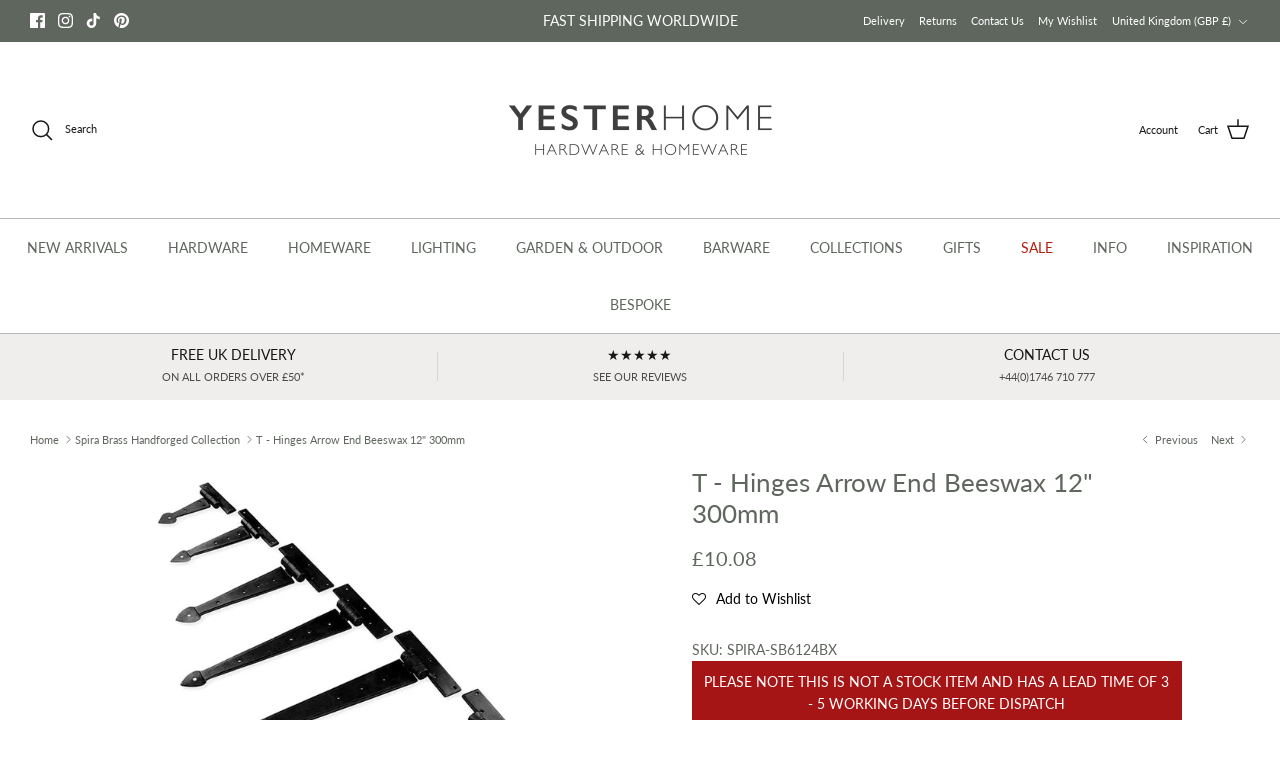

--- FILE ---
content_type: text/html; charset=utf-8
request_url: https://www.yesterhome.com/collections/spira-brass-handforged-collection/products/t-hinges-arrow-end-beeswax-12-300mm
body_size: 111305
content:
<!DOCTYPE html><html lang="en" dir="ltr">
<head>
   <!-- Added by AVADA Cookies Bar -->
   <script>
   window.AVADA_COOKIES_BAR = window.AVADA_COOKIES_BAR || {};
   window.AVADA_COOKIES_BAR.shopId = 'ymyCUIlxFBnwuUoCpf8n';
   window.AVADA_COOKIES_BAR.status = false;
   AVADA_COOKIES_BAR ={"theme":"basic","message":"This website uses cookies to make sure you get the best experience with us.","showPrivacyPolicy":true,"privacyLink":"custom","privacyLinkText":"Learn more","agreeButtonText":"Okay","denyButtonText":"Decline","showOnCountry":"all","displayType":"full_bar","desktopFloatCardPosition":"bottom_right","desktopPosition":"bottom","mobilePositions":"bottom","themeName":"Basic","bgColor":"#F8F8F8","messageColor":"#2C332F","agreeBtnTextColor":"#FFFFFF","privacyLinkColor":"#383838","agreeBtnBgColor":"#60748a","agreeBtnBorder":"#2C332F","iconColor":"#1D1D1D","textFont":"Lato","denyTextColor":"#1D1D1D","showIcon":false,"advancedSetting":false,"customCss":"div#Avada-CookiesBar {\n    height: auto !important;\n}","textColor":"#555555","textAvada":"rgba(29, 29, 29, 0.8)","removeBranding":true,"specificRegions":{"pipeda":false,"appi":false,"lgpd":false,"gdpr":true,"ccpa":false},"customPrivacyLink":"https://www.yesterhome.com/pages/privacy-policy","iconType":"default_icon","urlIcon":"","displayAfter":"5","optionPolicyLink":"select","shopId":"ymyCUIlxFBnwuUoCpf8n","fontStore":[{"label":"Gill Sans Nova","value":"Gill+Sans+Nova"},{"label":"LooxIcons","value":"LooxIcons"},{"label":"Allerta","value":"Allerta"},{"label":"Lato","value":"Lato"},{"label":"Poppins","value":"Poppins"},{"label":"Playfair Display","value":"Playfair+Display"},{"label":"DM Sans","value":"DM+Sans"}],"boxShadow":"0px 3px 8px rgba(0, 0, 0, 0.2)","borderColor":"#F1D00A","display":"flex","float":"","textAvadaMobile":"rgba(29, 29, 29, 0.8)","borderRadius":"32px","textBtnColor":"#1AAC7A","btnColor":"#F8F8F8","width":"650px","id":"dlKktF8OvPZ8uKsnFaBa","fontWeight":"500","height":"100px"}
 </script>
   <!-- /Added by AVADA Cookies Bar -->
 
<!-- Start of Booster Apps Seo-0.1-->
<title>T - Hinges  Arrow End Beeswax 12&quot; 300mm | Yester Home</title><meta name="description" content="These beautiful ‘Arrow End T-Hinges’ hand-forged, means no two pieces are identical with a unique and functional work of art that will only enhance its look, as they are traditionally made with an authentic complement for period homes, barn conver..." /><script type="application/ld+json">
  {
    "@context": "https://schema.org",
    "@type": "WebSite",
    "name": "Yester Home",
    "url": "https://www.yesterhome.com",
    "potentialAction": {
      "@type": "SearchAction",
      "query-input": "required name=query",
      "target": "https://www.yesterhome.com/search?q={query}"
    }
  }
</script><script type="application/ld+json">
  {
    "@context": "https://schema.org",
    "@type": "Product",
    "name": "T - Hinges  Arrow End Beeswax 12\" 300mm",
    "brand": {"@type": "Brand","name": "Spira Brass"},
    "sku": "SPIRA-SB6124BX",
    "mpn": "5061013006194",
    "description": "These beautiful ‘Arrow End T-Hinges’ hand-forged, means no two pieces are identical with a unique and functional work of art that will only enhance its look, as they are traditionally made with an authentic complement for period homes, barn conversions, cottages and restoration projects. The beeswax finish gives a subtle, matt richness to the metal and offers excellent protection when products are fitted internally and properly maintained. The hinge arms rotate through 270 degrees so the butt can be fixed to the inside of the jamb if desired.\nBeeswax T-Hinges Arrow End Specification:\n· Material: Handforged Iron\n· Length: 300mm",
    "url": "https://www.yesterhome.com/products/t-hinges-arrow-end-beeswax-12-300mm","image": "https://www.yesterhome.com/cdn/shop/files/T-Hinges-Arrow-End-Beeswax-12-300mm-Handforged-Hinges-Spira-Brass_799x.jpg?v=1698153052","itemCondition": "https://schema.org/NewCondition",
    "offers": [{
          "@type": "Offer","price": "10.08","priceCurrency": "GBP",
          "itemCondition": "https://schema.org/NewCondition",
          "url": "https://www.yesterhome.com/products/t-hinges-arrow-end-beeswax-12-300mm?variant=47172387766592",
          "sku": "SPIRA-SB6124BX",
          "mpn": "5061013006194",
          "availability" : "https://schema.org/InStock",
          "priceValidUntil": "2026-03-03","gtin13": "5061013006194"}]}
</script>
<!-- end of Booster Apps SEO -->

<!-- "snippets/limespot.liquid" was not rendered, the associated app was uninstalled -->
  <!-- Symmetry 6.0.0 -->

 <script>
if(document.location.href.indexOf('https://yesterhome.com/collections/all?sort_by=best-selling') > -1) { 
document.location.href = 'https://yesterhome.com/collections/all';
}
</script>


  

  <meta charset="utf-8" />
<meta name="viewport" content="width=device-width,initial-scale=1.0" />
<meta http-equiv="X-UA-Compatible" content="IE=edge">

<link rel="preconnect" href="https://cdn.shopify.com" crossorigin>
<link rel="preconnect" href="https://fonts.shopify.com" crossorigin>
<link rel="preconnect" href="https://monorail-edge.shopifysvc.com"><link rel="preload" as="font" href="//www.yesterhome.com/cdn/fonts/lato/lato_n4.c3b93d431f0091c8be23185e15c9d1fee1e971c5.woff2" type="font/woff2" crossorigin><link rel="preload" as="font" href="//www.yesterhome.com/cdn/fonts/lato/lato_n4.c3b93d431f0091c8be23185e15c9d1fee1e971c5.woff2" type="font/woff2" crossorigin><link rel="preload" as="font" href="//www.yesterhome.com/cdn/fonts/lato/lato_n4.c3b93d431f0091c8be23185e15c9d1fee1e971c5.woff2" type="font/woff2" crossorigin><link rel="preload" as="font" href="//www.yesterhome.com/cdn/fonts/cabin/cabin_n4.cefc6494a78f87584a6f312fea532919154f66fe.woff2" type="font/woff2" crossorigin><link rel="preload" href="//www.yesterhome.com/cdn/shop/t/81/assets/vendor.min.js?v=11589511144441591071735548588" as="script">
<link rel="preload" href="//www.yesterhome.com/cdn/shop/t/81/assets/theme.js?v=175198815196624439411735548588" as="script"><link rel="canonical" href="https://www.yesterhome.com/products/t-hinges-arrow-end-beeswax-12-300mm" /><link rel="icon" href="//www.yesterhome.com/cdn/shop/files/favicon-new_12b18772-d9a2-4690-8a50-24463658954d.png?crop=center&height=48&v=1633349415&width=48" type="image/png">

<style>
    @font-face {
  font-family: Lato;
  font-weight: 400;
  font-style: normal;
  font-display: fallback;
  src: url("//www.yesterhome.com/cdn/fonts/lato/lato_n4.c3b93d431f0091c8be23185e15c9d1fee1e971c5.woff2") format("woff2"),
       url("//www.yesterhome.com/cdn/fonts/lato/lato_n4.d5c00c781efb195594fd2fd4ad04f7882949e327.woff") format("woff");
}

    @font-face {
  font-family: Lato;
  font-weight: 700;
  font-style: normal;
  font-display: fallback;
  src: url("//www.yesterhome.com/cdn/fonts/lato/lato_n7.900f219bc7337bc57a7a2151983f0a4a4d9d5dcf.woff2") format("woff2"),
       url("//www.yesterhome.com/cdn/fonts/lato/lato_n7.a55c60751adcc35be7c4f8a0313f9698598612ee.woff") format("woff");
}

    @font-face {
  font-family: Lato;
  font-weight: 500;
  font-style: normal;
  font-display: fallback;
  src: url("//www.yesterhome.com/cdn/fonts/lato/lato_n5.b2fec044fbe05725e71d90882e5f3b21dae2efbd.woff2") format("woff2"),
       url("//www.yesterhome.com/cdn/fonts/lato/lato_n5.f25a9a5c73ff9372e69074488f99e8ac702b5447.woff") format("woff");
}

    @font-face {
  font-family: Lato;
  font-weight: 400;
  font-style: italic;
  font-display: fallback;
  src: url("//www.yesterhome.com/cdn/fonts/lato/lato_i4.09c847adc47c2fefc3368f2e241a3712168bc4b6.woff2") format("woff2"),
       url("//www.yesterhome.com/cdn/fonts/lato/lato_i4.3c7d9eb6c1b0a2bf62d892c3ee4582b016d0f30c.woff") format("woff");
}

    @font-face {
  font-family: Lato;
  font-weight: 700;
  font-style: italic;
  font-display: fallback;
  src: url("//www.yesterhome.com/cdn/fonts/lato/lato_i7.16ba75868b37083a879b8dd9f2be44e067dfbf92.woff2") format("woff2"),
       url("//www.yesterhome.com/cdn/fonts/lato/lato_i7.4c07c2b3b7e64ab516aa2f2081d2bb0366b9dce8.woff") format("woff");
}

    @font-face {
  font-family: Lato;
  font-weight: 400;
  font-style: normal;
  font-display: fallback;
  src: url("//www.yesterhome.com/cdn/fonts/lato/lato_n4.c3b93d431f0091c8be23185e15c9d1fee1e971c5.woff2") format("woff2"),
       url("//www.yesterhome.com/cdn/fonts/lato/lato_n4.d5c00c781efb195594fd2fd4ad04f7882949e327.woff") format("woff");
}

    @font-face {
  font-family: Cabin;
  font-weight: 400;
  font-style: normal;
  font-display: fallback;
  src: url("//www.yesterhome.com/cdn/fonts/cabin/cabin_n4.cefc6494a78f87584a6f312fea532919154f66fe.woff2") format("woff2"),
       url("//www.yesterhome.com/cdn/fonts/cabin/cabin_n4.8c16611b00f59d27f4b27ce4328dfe514ce77517.woff") format("woff");
}

    @font-face {
  font-family: Lato;
  font-weight: 400;
  font-style: normal;
  font-display: fallback;
  src: url("//www.yesterhome.com/cdn/fonts/lato/lato_n4.c3b93d431f0091c8be23185e15c9d1fee1e971c5.woff2") format("woff2"),
       url("//www.yesterhome.com/cdn/fonts/lato/lato_n4.d5c00c781efb195594fd2fd4ad04f7882949e327.woff") format("woff");
}

    @font-face {
  font-family: Lato;
  font-weight: 600;
  font-style: normal;
  font-display: fallback;
  src: url("//www.yesterhome.com/cdn/fonts/lato/lato_n6.38d0e3b23b74a60f769c51d1df73fac96c580d59.woff2") format("woff2"),
       url("//www.yesterhome.com/cdn/fonts/lato/lato_n6.3365366161bdcc36a3f97cfbb23954d8c4bf4079.woff") format("woff");
}

  </style>

  <meta property="og:site_name" content="Yester Home">
<meta property="og:url" content="https://www.yesterhome.com/products/t-hinges-arrow-end-beeswax-12-300mm">
<meta property="og:title" content="T - Hinges Arrow End Beeswax 12&quot; 300mm">
<meta property="og:type" content="product">
<meta property="og:description" content="These beautiful ‘Arrow End T-Hinges’ hand-forged, means no two pieces are identical with a unique and functional work of art that will only enhance its look, as they are traditionally made with an authentic complement for period homes, barn conversions, cottages and restoration projects. The beeswax finish gives a subt"><meta property="og:image" content="http://www.yesterhome.com/cdn/shop/files/T-Hinges-Arrow-End-Beeswax-12-300mm-Handforged-Hinges-Spira-Brass_1200x1200.jpg?v=1698153052">
  <meta property="og:image:secure_url" content="https://www.yesterhome.com/cdn/shop/files/T-Hinges-Arrow-End-Beeswax-12-300mm-Handforged-Hinges-Spira-Brass_1200x1200.jpg?v=1698153052">
  <meta property="og:image:width" content="799">
  <meta property="og:image:height" content="799"><meta property="og:price:amount" content="10.08">
  <meta property="og:price:currency" content="GBP"><meta name="twitter:card" content="summary_large_image">
<meta name="twitter:title" content="T - Hinges Arrow End Beeswax 12&quot; 300mm">
<meta name="twitter:description" content="These beautiful ‘Arrow End T-Hinges’ hand-forged, means no two pieces are identical with a unique and functional work of art that will only enhance its look, as they are traditionally made with an authentic complement for period homes, barn conversions, cottages and restoration projects. The beeswax finish gives a subt">


  <link href="//www.yesterhome.com/cdn/shop/t/81/assets/styles.css?v=14395747676305182161759247405" rel="stylesheet" type="text/css" media="all" />
  <link href="//www.yesterhome.com/cdn/shop/t/81/assets/theo.scss.css?v=40252612649821011271735548588" rel="stylesheet" type="text/css" media="all" />
<link rel="stylesheet" href="//www.yesterhome.com/cdn/shop/t/81/assets/swatches.css?v=96095516402752402901769724087" media="print" onload="this.media='all'">
    <noscript><link rel="stylesheet" href="//www.yesterhome.com/cdn/shop/t/81/assets/swatches.css?v=96095516402752402901769724087"></noscript><script>
    window.theme = window.theme || {};
    theme.money_format_with_product_code_preference = "\u003cspan class=money\u003e\u0026pound;{{amount}}\u003c\/span\u003e";
    theme.money_format_with_cart_code_preference = "\u003cspan class=money\u003e\u0026pound;{{amount}}\u003c\/span\u003e";
    theme.money_format = "\u003cspan class=money\u003e\u0026pound;{{amount}}\u003c\/span\u003e";
    theme.strings = {
      previous: "Previous",
      next: "Next",
      addressError: "Error looking up that address",
      addressNoResults: "No results for that address",
      addressQueryLimit: "You have exceeded the Google API usage limit. Consider upgrading to a \u003ca href=\"https:\/\/developers.google.com\/maps\/premium\/usage-limits\"\u003ePremium Plan\u003c\/a\u003e.",
      authError: "There was a problem authenticating your Google Maps API Key.",
      icon_labels_left: "Left",
      icon_labels_right: "Right",
      icon_labels_down: "Down",
      icon_labels_close: "Close",
      icon_labels_plus: "Plus",
      imageSlider: "Image slider",
      cart_terms_confirmation: "You must agree to the terms and conditions before continuing.",
      cart_general_quantity_too_high: "You can only have [QUANTITY] in your cart",
      products_listing_from: "From",
      layout_live_search_see_all: "See all results",
      products_product_add_to_cart: "Add to Basket",
      products_variant_no_stock: "Sold Out",
      products_variant_non_existent: "Unavailable",
      products_product_pick_a: "Pick a",
      general_navigation_menu_toggle_aria_label: "Toggle menu",
      general_accessibility_labels_close: "Close",
      products_product_added_to_cart: "Added to Basket",
      general_quick_search_pages: "Pages",
      general_quick_search_no_results: "Sorry, we couldn\u0026#39;t find any results",
      collections_general_see_all_subcollections: "See all..."
    };
    theme.routes = {
      cart_url: '/cart',
      cart_add_url: '/cart/add.js',
      cart_update_url: '/cart/update.js',
      predictive_search_url: '/search/suggest'
    };
    theme.settings = {
      cart_type: "drawer",
      after_add_to_cart: "drawer",
      quickbuy_style: "button",
      avoid_orphans: true
    };
    document.documentElement.classList.add('js');
  </script>

  <script src="//www.yesterhome.com/cdn/shop/t/81/assets/vendor.min.js?v=11589511144441591071735548588" defer="defer"></script>
  <script src="//www.yesterhome.com/cdn/shop/t/81/assets/theme.js?v=175198815196624439411735548588" defer="defer"></script>

  <script>window.performance && window.performance.mark && window.performance.mark('shopify.content_for_header.start');</script><meta id="shopify-digital-wallet" name="shopify-digital-wallet" content="/4351925/digital_wallets/dialog">
<meta name="shopify-checkout-api-token" content="0297ec78ee6fbe96e14a75bb5355749f">
<meta id="in-context-paypal-metadata" data-shop-id="4351925" data-venmo-supported="false" data-environment="production" data-locale="en_US" data-paypal-v4="true" data-currency="GBP">
<link rel="alternate" type="application/json+oembed" href="https://www.yesterhome.com/products/t-hinges-arrow-end-beeswax-12-300mm.oembed">
<script async="async" src="/checkouts/internal/preloads.js?locale=en-GB"></script>
<link rel="preconnect" href="https://shop.app" crossorigin="anonymous">
<script async="async" src="https://shop.app/checkouts/internal/preloads.js?locale=en-GB&shop_id=4351925" crossorigin="anonymous"></script>
<script id="apple-pay-shop-capabilities" type="application/json">{"shopId":4351925,"countryCode":"GB","currencyCode":"GBP","merchantCapabilities":["supports3DS"],"merchantId":"gid:\/\/shopify\/Shop\/4351925","merchantName":"Yester Home","requiredBillingContactFields":["postalAddress","email","phone"],"requiredShippingContactFields":["postalAddress","email","phone"],"shippingType":"shipping","supportedNetworks":["visa","maestro","masterCard","amex","discover","elo"],"total":{"type":"pending","label":"Yester Home","amount":"1.00"},"shopifyPaymentsEnabled":true,"supportsSubscriptions":true}</script>
<script id="shopify-features" type="application/json">{"accessToken":"0297ec78ee6fbe96e14a75bb5355749f","betas":["rich-media-storefront-analytics"],"domain":"www.yesterhome.com","predictiveSearch":true,"shopId":4351925,"locale":"en"}</script>
<script>var Shopify = Shopify || {};
Shopify.shop = "yesterhome.myshopify.com";
Shopify.locale = "en";
Shopify.currency = {"active":"GBP","rate":"1.0"};
Shopify.country = "GB";
Shopify.theme = {"name":"2025","id":176797909365,"schema_name":"Symmetry","schema_version":"6.0.0","theme_store_id":568,"role":"main"};
Shopify.theme.handle = "null";
Shopify.theme.style = {"id":null,"handle":null};
Shopify.cdnHost = "www.yesterhome.com/cdn";
Shopify.routes = Shopify.routes || {};
Shopify.routes.root = "/";</script>
<script type="module">!function(o){(o.Shopify=o.Shopify||{}).modules=!0}(window);</script>
<script>!function(o){function n(){var o=[];function n(){o.push(Array.prototype.slice.apply(arguments))}return n.q=o,n}var t=o.Shopify=o.Shopify||{};t.loadFeatures=n(),t.autoloadFeatures=n()}(window);</script>
<script>
  window.ShopifyPay = window.ShopifyPay || {};
  window.ShopifyPay.apiHost = "shop.app\/pay";
  window.ShopifyPay.redirectState = null;
</script>
<script id="shop-js-analytics" type="application/json">{"pageType":"product"}</script>
<script defer="defer" async type="module" src="//www.yesterhome.com/cdn/shopifycloud/shop-js/modules/v2/client.init-shop-cart-sync_BN7fPSNr.en.esm.js"></script>
<script defer="defer" async type="module" src="//www.yesterhome.com/cdn/shopifycloud/shop-js/modules/v2/chunk.common_Cbph3Kss.esm.js"></script>
<script defer="defer" async type="module" src="//www.yesterhome.com/cdn/shopifycloud/shop-js/modules/v2/chunk.modal_DKumMAJ1.esm.js"></script>
<script type="module">
  await import("//www.yesterhome.com/cdn/shopifycloud/shop-js/modules/v2/client.init-shop-cart-sync_BN7fPSNr.en.esm.js");
await import("//www.yesterhome.com/cdn/shopifycloud/shop-js/modules/v2/chunk.common_Cbph3Kss.esm.js");
await import("//www.yesterhome.com/cdn/shopifycloud/shop-js/modules/v2/chunk.modal_DKumMAJ1.esm.js");

  window.Shopify.SignInWithShop?.initShopCartSync?.({"fedCMEnabled":true,"windoidEnabled":true});

</script>
<script>
  window.Shopify = window.Shopify || {};
  if (!window.Shopify.featureAssets) window.Shopify.featureAssets = {};
  window.Shopify.featureAssets['shop-js'] = {"shop-cart-sync":["modules/v2/client.shop-cart-sync_CJVUk8Jm.en.esm.js","modules/v2/chunk.common_Cbph3Kss.esm.js","modules/v2/chunk.modal_DKumMAJ1.esm.js"],"init-fed-cm":["modules/v2/client.init-fed-cm_7Fvt41F4.en.esm.js","modules/v2/chunk.common_Cbph3Kss.esm.js","modules/v2/chunk.modal_DKumMAJ1.esm.js"],"init-shop-email-lookup-coordinator":["modules/v2/client.init-shop-email-lookup-coordinator_Cc088_bR.en.esm.js","modules/v2/chunk.common_Cbph3Kss.esm.js","modules/v2/chunk.modal_DKumMAJ1.esm.js"],"init-windoid":["modules/v2/client.init-windoid_hPopwJRj.en.esm.js","modules/v2/chunk.common_Cbph3Kss.esm.js","modules/v2/chunk.modal_DKumMAJ1.esm.js"],"shop-button":["modules/v2/client.shop-button_B0jaPSNF.en.esm.js","modules/v2/chunk.common_Cbph3Kss.esm.js","modules/v2/chunk.modal_DKumMAJ1.esm.js"],"shop-cash-offers":["modules/v2/client.shop-cash-offers_DPIskqss.en.esm.js","modules/v2/chunk.common_Cbph3Kss.esm.js","modules/v2/chunk.modal_DKumMAJ1.esm.js"],"shop-toast-manager":["modules/v2/client.shop-toast-manager_CK7RT69O.en.esm.js","modules/v2/chunk.common_Cbph3Kss.esm.js","modules/v2/chunk.modal_DKumMAJ1.esm.js"],"init-shop-cart-sync":["modules/v2/client.init-shop-cart-sync_BN7fPSNr.en.esm.js","modules/v2/chunk.common_Cbph3Kss.esm.js","modules/v2/chunk.modal_DKumMAJ1.esm.js"],"init-customer-accounts-sign-up":["modules/v2/client.init-customer-accounts-sign-up_CfPf4CXf.en.esm.js","modules/v2/client.shop-login-button_DeIztwXF.en.esm.js","modules/v2/chunk.common_Cbph3Kss.esm.js","modules/v2/chunk.modal_DKumMAJ1.esm.js"],"pay-button":["modules/v2/client.pay-button_CgIwFSYN.en.esm.js","modules/v2/chunk.common_Cbph3Kss.esm.js","modules/v2/chunk.modal_DKumMAJ1.esm.js"],"init-customer-accounts":["modules/v2/client.init-customer-accounts_DQ3x16JI.en.esm.js","modules/v2/client.shop-login-button_DeIztwXF.en.esm.js","modules/v2/chunk.common_Cbph3Kss.esm.js","modules/v2/chunk.modal_DKumMAJ1.esm.js"],"avatar":["modules/v2/client.avatar_BTnouDA3.en.esm.js"],"init-shop-for-new-customer-accounts":["modules/v2/client.init-shop-for-new-customer-accounts_CsZy_esa.en.esm.js","modules/v2/client.shop-login-button_DeIztwXF.en.esm.js","modules/v2/chunk.common_Cbph3Kss.esm.js","modules/v2/chunk.modal_DKumMAJ1.esm.js"],"shop-follow-button":["modules/v2/client.shop-follow-button_BRMJjgGd.en.esm.js","modules/v2/chunk.common_Cbph3Kss.esm.js","modules/v2/chunk.modal_DKumMAJ1.esm.js"],"checkout-modal":["modules/v2/client.checkout-modal_B9Drz_yf.en.esm.js","modules/v2/chunk.common_Cbph3Kss.esm.js","modules/v2/chunk.modal_DKumMAJ1.esm.js"],"shop-login-button":["modules/v2/client.shop-login-button_DeIztwXF.en.esm.js","modules/v2/chunk.common_Cbph3Kss.esm.js","modules/v2/chunk.modal_DKumMAJ1.esm.js"],"lead-capture":["modules/v2/client.lead-capture_DXYzFM3R.en.esm.js","modules/v2/chunk.common_Cbph3Kss.esm.js","modules/v2/chunk.modal_DKumMAJ1.esm.js"],"shop-login":["modules/v2/client.shop-login_CA5pJqmO.en.esm.js","modules/v2/chunk.common_Cbph3Kss.esm.js","modules/v2/chunk.modal_DKumMAJ1.esm.js"],"payment-terms":["modules/v2/client.payment-terms_BxzfvcZJ.en.esm.js","modules/v2/chunk.common_Cbph3Kss.esm.js","modules/v2/chunk.modal_DKumMAJ1.esm.js"]};
</script>
<script>(function() {
  var isLoaded = false;
  function asyncLoad() {
    if (isLoaded) return;
    isLoaded = true;
    var urls = ["https:\/\/loox.io\/widget\/NJe0dODJpI\/loox.1558608221184.js?shop=yesterhome.myshopify.com","https:\/\/shopify.covet.pics\/covet-pics-widget-inject.js?shop=yesterhome.myshopify.com","\/\/code.tidio.co\/x0f16j0az4uhm8k5caorwmhcszqis0dm.js?shop=yesterhome.myshopify.com","https:\/\/wiser.expertvillagemedia.com\/assets\/js\/wiser_script.js?shop=yesterhome.myshopify.com","https:\/\/assets.smartwishlist.webmarked.net\/static\/v6\/smartwishlist.js?shop=yesterhome.myshopify.com"];
    for (var i = 0; i < urls.length; i++) {
      var s = document.createElement('script');
      s.type = 'text/javascript';
      s.async = true;
      s.src = urls[i];
      var x = document.getElementsByTagName('script')[0];
      x.parentNode.insertBefore(s, x);
    }
  };
  if(window.attachEvent) {
    window.attachEvent('onload', asyncLoad);
  } else {
    window.addEventListener('load', asyncLoad, false);
  }
})();</script>
<script id="__st">var __st={"a":4351925,"offset":0,"reqid":"3696c33e-395f-4f43-8a18-ad4494733878-1769926680","pageurl":"www.yesterhome.com\/collections\/spira-brass-handforged-collection\/products\/t-hinges-arrow-end-beeswax-12-300mm","u":"47a45a7148b4","p":"product","rtyp":"product","rid":8844400820544};</script>
<script>window.ShopifyPaypalV4VisibilityTracking = true;</script>
<script id="captcha-bootstrap">!function(){'use strict';const t='contact',e='account',n='new_comment',o=[[t,t],['blogs',n],['comments',n],[t,'customer']],c=[[e,'customer_login'],[e,'guest_login'],[e,'recover_customer_password'],[e,'create_customer']],r=t=>t.map((([t,e])=>`form[action*='/${t}']:not([data-nocaptcha='true']) input[name='form_type'][value='${e}']`)).join(','),a=t=>()=>t?[...document.querySelectorAll(t)].map((t=>t.form)):[];function s(){const t=[...o],e=r(t);return a(e)}const i='password',u='form_key',d=['recaptcha-v3-token','g-recaptcha-response','h-captcha-response',i],f=()=>{try{return window.sessionStorage}catch{return}},m='__shopify_v',_=t=>t.elements[u];function p(t,e,n=!1){try{const o=window.sessionStorage,c=JSON.parse(o.getItem(e)),{data:r}=function(t){const{data:e,action:n}=t;return t[m]||n?{data:e,action:n}:{data:t,action:n}}(c);for(const[e,n]of Object.entries(r))t.elements[e]&&(t.elements[e].value=n);n&&o.removeItem(e)}catch(o){console.error('form repopulation failed',{error:o})}}const l='form_type',E='cptcha';function T(t){t.dataset[E]=!0}const w=window,h=w.document,L='Shopify',v='ce_forms',y='captcha';let A=!1;((t,e)=>{const n=(g='f06e6c50-85a8-45c8-87d0-21a2b65856fe',I='https://cdn.shopify.com/shopifycloud/storefront-forms-hcaptcha/ce_storefront_forms_captcha_hcaptcha.v1.5.2.iife.js',D={infoText:'Protected by hCaptcha',privacyText:'Privacy',termsText:'Terms'},(t,e,n)=>{const o=w[L][v],c=o.bindForm;if(c)return c(t,g,e,D).then(n);var r;o.q.push([[t,g,e,D],n]),r=I,A||(h.body.append(Object.assign(h.createElement('script'),{id:'captcha-provider',async:!0,src:r})),A=!0)});var g,I,D;w[L]=w[L]||{},w[L][v]=w[L][v]||{},w[L][v].q=[],w[L][y]=w[L][y]||{},w[L][y].protect=function(t,e){n(t,void 0,e),T(t)},Object.freeze(w[L][y]),function(t,e,n,w,h,L){const[v,y,A,g]=function(t,e,n){const i=e?o:[],u=t?c:[],d=[...i,...u],f=r(d),m=r(i),_=r(d.filter((([t,e])=>n.includes(e))));return[a(f),a(m),a(_),s()]}(w,h,L),I=t=>{const e=t.target;return e instanceof HTMLFormElement?e:e&&e.form},D=t=>v().includes(t);t.addEventListener('submit',(t=>{const e=I(t);if(!e)return;const n=D(e)&&!e.dataset.hcaptchaBound&&!e.dataset.recaptchaBound,o=_(e),c=g().includes(e)&&(!o||!o.value);(n||c)&&t.preventDefault(),c&&!n&&(function(t){try{if(!f())return;!function(t){const e=f();if(!e)return;const n=_(t);if(!n)return;const o=n.value;o&&e.removeItem(o)}(t);const e=Array.from(Array(32),(()=>Math.random().toString(36)[2])).join('');!function(t,e){_(t)||t.append(Object.assign(document.createElement('input'),{type:'hidden',name:u})),t.elements[u].value=e}(t,e),function(t,e){const n=f();if(!n)return;const o=[...t.querySelectorAll(`input[type='${i}']`)].map((({name:t})=>t)),c=[...d,...o],r={};for(const[a,s]of new FormData(t).entries())c.includes(a)||(r[a]=s);n.setItem(e,JSON.stringify({[m]:1,action:t.action,data:r}))}(t,e)}catch(e){console.error('failed to persist form',e)}}(e),e.submit())}));const S=(t,e)=>{t&&!t.dataset[E]&&(n(t,e.some((e=>e===t))),T(t))};for(const o of['focusin','change'])t.addEventListener(o,(t=>{const e=I(t);D(e)&&S(e,y())}));const B=e.get('form_key'),M=e.get(l),P=B&&M;t.addEventListener('DOMContentLoaded',(()=>{const t=y();if(P)for(const e of t)e.elements[l].value===M&&p(e,B);[...new Set([...A(),...v().filter((t=>'true'===t.dataset.shopifyCaptcha))])].forEach((e=>S(e,t)))}))}(h,new URLSearchParams(w.location.search),n,t,e,['guest_login'])})(!0,!0)}();</script>
<script integrity="sha256-4kQ18oKyAcykRKYeNunJcIwy7WH5gtpwJnB7kiuLZ1E=" data-source-attribution="shopify.loadfeatures" defer="defer" src="//www.yesterhome.com/cdn/shopifycloud/storefront/assets/storefront/load_feature-a0a9edcb.js" crossorigin="anonymous"></script>
<script crossorigin="anonymous" defer="defer" src="//www.yesterhome.com/cdn/shopifycloud/storefront/assets/shopify_pay/storefront-65b4c6d7.js?v=20250812"></script>
<script data-source-attribution="shopify.dynamic_checkout.dynamic.init">var Shopify=Shopify||{};Shopify.PaymentButton=Shopify.PaymentButton||{isStorefrontPortableWallets:!0,init:function(){window.Shopify.PaymentButton.init=function(){};var t=document.createElement("script");t.src="https://www.yesterhome.com/cdn/shopifycloud/portable-wallets/latest/portable-wallets.en.js",t.type="module",document.head.appendChild(t)}};
</script>
<script data-source-attribution="shopify.dynamic_checkout.buyer_consent">
  function portableWalletsHideBuyerConsent(e){var t=document.getElementById("shopify-buyer-consent"),n=document.getElementById("shopify-subscription-policy-button");t&&n&&(t.classList.add("hidden"),t.setAttribute("aria-hidden","true"),n.removeEventListener("click",e))}function portableWalletsShowBuyerConsent(e){var t=document.getElementById("shopify-buyer-consent"),n=document.getElementById("shopify-subscription-policy-button");t&&n&&(t.classList.remove("hidden"),t.removeAttribute("aria-hidden"),n.addEventListener("click",e))}window.Shopify?.PaymentButton&&(window.Shopify.PaymentButton.hideBuyerConsent=portableWalletsHideBuyerConsent,window.Shopify.PaymentButton.showBuyerConsent=portableWalletsShowBuyerConsent);
</script>
<script data-source-attribution="shopify.dynamic_checkout.cart.bootstrap">document.addEventListener("DOMContentLoaded",(function(){function t(){return document.querySelector("shopify-accelerated-checkout-cart, shopify-accelerated-checkout")}if(t())Shopify.PaymentButton.init();else{new MutationObserver((function(e,n){t()&&(Shopify.PaymentButton.init(),n.disconnect())})).observe(document.body,{childList:!0,subtree:!0})}}));
</script>
<link id="shopify-accelerated-checkout-styles" rel="stylesheet" media="screen" href="https://www.yesterhome.com/cdn/shopifycloud/portable-wallets/latest/accelerated-checkout-backwards-compat.css" crossorigin="anonymous">
<style id="shopify-accelerated-checkout-cart">
        #shopify-buyer-consent {
  margin-top: 1em;
  display: inline-block;
  width: 100%;
}

#shopify-buyer-consent.hidden {
  display: none;
}

#shopify-subscription-policy-button {
  background: none;
  border: none;
  padding: 0;
  text-decoration: underline;
  font-size: inherit;
  cursor: pointer;
}

#shopify-subscription-policy-button::before {
  box-shadow: none;
}

      </style>

<script>window.performance && window.performance.mark && window.performance.mark('shopify.content_for_header.end');</script>

<script>
    window.BOLD = window.BOLD || {};
        window.BOLD.options = window.BOLD.options || {};
        window.BOLD.options.settings = window.BOLD.options.settings || {};
        window.BOLD.options.settings.v1_variant_mode = window.BOLD.options.settings.v1_variant_mode || true;
        window.BOLD.options.settings.hybrid_fix_auto_insert_inputs =
        window.BOLD.options.settings.hybrid_fix_auto_insert_inputs || true;
</script>
<script>window.BOLD = window.BOLD || {};
    window.BOLD.common = window.BOLD.common || {};
    window.BOLD.common.Shopify = window.BOLD.common.Shopify || {};
    window.BOLD.common.Shopify.shop = {
      domain: 'www.yesterhome.com',
      permanent_domain: 'yesterhome.myshopify.com',
      url: 'https://www.yesterhome.com',
      secure_url: 'https://www.yesterhome.com',
      money_format: "\u003cspan class=money\u003e\u0026pound;{{amount}}\u003c\/span\u003e",
      currency: "GBP"
    };
    window.BOLD.common.Shopify.customer = {
      id: null,
      tags: null,
    };
    window.BOLD.common.Shopify.cart = {"note":null,"attributes":{},"original_total_price":0,"total_price":0,"total_discount":0,"total_weight":0.0,"item_count":0,"items":[],"requires_shipping":false,"currency":"GBP","items_subtotal_price":0,"cart_level_discount_applications":[],"checkout_charge_amount":0};
    window.BOLD.common.template = 'product';window.BOLD.common.Shopify.formatMoney = function(money, format) {
        function n(t, e) {
            return "undefined" == typeof t ? e : t
        }
        function r(t, e, r, i) {
            if (e = n(e, 2),
                r = n(r, ","),
                i = n(i, "."),
            isNaN(t) || null == t)
                return 0;
            t = (t / 100).toFixed(e);
            var o = t.split(".")
                , a = o[0].replace(/(\d)(?=(\d\d\d)+(?!\d))/g, "$1" + r)
                , s = o[1] ? i + o[1] : "";
            return a + s
        }
        "string" == typeof money && (money = money.replace(".", ""));
        var i = ""
            , o = /\{\{\s*(\w+)\s*\}\}/
            , a = format || window.BOLD.common.Shopify.shop.money_format || window.Shopify.money_format || "$ {{ amount }}";
        switch (a.match(o)[1]) {
            case "amount":
                i = r(money, 2, ",", ".");
                break;
            case "amount_no_decimals":
                i = r(money, 0, ",", ".");
                break;
            case "amount_with_comma_separator":
                i = r(money, 2, ".", ",");
                break;
            case "amount_no_decimals_with_comma_separator":
                i = r(money, 0, ".", ",");
                break;
            case "amount_with_space_separator":
                i = r(money, 2, " ", ",");
                break;
            case "amount_no_decimals_with_space_separator":
                i = r(money, 0, " ", ",");
                break;
            case "amount_with_apostrophe_separator":
                i = r(money, 2, "'", ".");
                break;
        }
        return a.replace(o, i);
    };
    window.BOLD.common.Shopify.saveProduct = function (handle, product) {
      if (typeof handle === 'string' && typeof window.BOLD.common.Shopify.products[handle] === 'undefined') {
        if (typeof product === 'number') {
          window.BOLD.common.Shopify.handles[product] = handle;
          product = { id: product };
        }
        window.BOLD.common.Shopify.products[handle] = product;
      }
    };
    window.BOLD.common.Shopify.saveVariant = function (variant_id, variant) {
      if (typeof variant_id === 'number' && typeof window.BOLD.common.Shopify.variants[variant_id] === 'undefined') {
        window.BOLD.common.Shopify.variants[variant_id] = variant;
      }
    };window.BOLD.common.Shopify.products = window.BOLD.common.Shopify.products || {};
    window.BOLD.common.Shopify.variants = window.BOLD.common.Shopify.variants || {};
    window.BOLD.common.Shopify.handles = window.BOLD.common.Shopify.handles || {};window.BOLD.common.Shopify.handle = "t-hinges-arrow-end-beeswax-12-300mm"
window.BOLD.common.Shopify.saveProduct("t-hinges-arrow-end-beeswax-12-300mm", 8844400820544);window.BOLD.common.Shopify.saveVariant(47172387766592, { product_id: 8844400820544, product_handle: "t-hinges-arrow-end-beeswax-12-300mm", price: 1008, group_id: '', csp_metafield: {}});window.BOLD.apps_installed = {"Product Options":2} || {};window.BOLD.common.Shopify.saveProduct("beeswax-penny-end-t-hinge-5", 8844400460096);window.BOLD.common.Shopify.saveVariant(47172387209536, { product_id: 8844400460096, product_handle: "beeswax-penny-end-t-hinge-5", price: 660, group_id: '', csp_metafield: {}});window.BOLD.common.Shopify.saveVariant(55015350600053, { product_id: 8844400460096, product_handle: "beeswax-penny-end-t-hinge-5", price: 840, group_id: '', csp_metafield: {}});window.BOLD.common.Shopify.saveVariant(55015350632821, { product_id: 8844400460096, product_handle: "beeswax-penny-end-t-hinge-5", price: 1188, group_id: '', csp_metafield: {}});window.BOLD.common.Shopify.saveVariant(55015350665589, { product_id: 8844400460096, product_handle: "beeswax-penny-end-t-hinge-5", price: 1320, group_id: '', csp_metafield: {}});window.BOLD.common.Shopify.saveVariant(55015350698357, { product_id: 8844400460096, product_handle: "beeswax-penny-end-t-hinge-5", price: 1500, group_id: '', csp_metafield: {}});window.BOLD.common.Shopify.saveVariant(55015350731125, { product_id: 8844400460096, product_handle: "beeswax-penny-end-t-hinge-5", price: 2388, group_id: '', csp_metafield: {}});window.BOLD.common.Shopify.saveProduct("t-hinge-penny-end-beeswax-12-300mm", 8844400492864);window.BOLD.common.Shopify.saveVariant(47172387242304, { product_id: 8844400492864, product_handle: "t-hinge-penny-end-beeswax-12-300mm", price: 1188, group_id: '', csp_metafield: {}});window.BOLD.common.Shopify.saveProduct("t-hinge-penny-end-beeswax-9-225mm", 8844400427328);window.BOLD.common.Shopify.saveVariant(47172387176768, { product_id: 8844400427328, product_handle: "t-hinge-penny-end-beeswax-9-225mm", price: 840, group_id: '', csp_metafield: {}});window.BOLD.common.Shopify.saveProduct("standard-handforged-kit-18-penny-end-beeswax", 8844401148224);window.BOLD.common.Shopify.saveVariant(47172388127040, { product_id: 8844401148224, product_handle: "standard-handforged-kit-18-penny-end-beeswax", price: 3960, group_id: '', csp_metafield: {}});window.BOLD.common.Shopify.saveProduct("standard-handforged-kit-18-penny-end-pewter", 8844401312064);window.BOLD.common.Shopify.saveVariant(47172388323648, { product_id: 8844401312064, product_handle: "standard-handforged-kit-18-penny-end-pewter", price: 4680, group_id: '', csp_metafield: {}});window.BOLD.common.Shopify.saveProduct("suffolk-latch-penny-end-beeswax", 8844401279296);window.BOLD.common.Shopify.saveVariant(47172388290880, { product_id: 8844401279296, product_handle: "suffolk-latch-penny-end-beeswax", price: 1908, group_id: '', csp_metafield: {}});window.BOLD.common.Shopify.saveProduct("t-hinge-penny-end-beeswax-15-375mm", 8844400525632);window.BOLD.common.Shopify.saveVariant(47172387275072, { product_id: 8844400525632, product_handle: "t-hinge-penny-end-beeswax-15-375mm", price: 1320, group_id: '', csp_metafield: {}});window.BOLD.common.Shopify.saveProduct("standard-handforged-kit-12-penny-end-beeswax", 8844401082688);window.BOLD.common.Shopify.saveVariant(47172388061504, { product_id: 8844401082688, product_handle: "standard-handforged-kit-12-penny-end-beeswax", price: 3480, group_id: '', csp_metafield: {}});window.BOLD.common.Shopify.saveProduct("t-hinges-arrow-end-beeswax-15-375mm", 8844400984384);window.BOLD.common.Shopify.saveVariant(47172387963200, { product_id: 8844400984384, product_handle: "t-hinges-arrow-end-beeswax-15-375mm", price: 1260, group_id: '', csp_metafield: {}});window.BOLD.common.Shopify.saveProduct("iron-locking-staple-pin-beeswax", 8844401508672);window.BOLD.common.Shopify.saveVariant(47172388487488, { product_id: 8844401508672, product_handle: "iron-locking-staple-pin-beeswax", price: 240, group_id: '', csp_metafield: {}});window.BOLD.common.Shopify.saveProduct("suffolk-latch-arrow-end-beeswax", 8844401344832);window.BOLD.common.Shopify.saveVariant(47172388356416, { product_id: 8844401344832, product_handle: "suffolk-latch-arrow-end-beeswax", price: 1956, group_id: '', csp_metafield: {}});window.BOLD.common.Shopify.saveProduct("s-hook-large-matt-black", 8844393316672);window.BOLD.common.Shopify.saveVariant(47172373578048, { product_id: 8844393316672, product_handle: "s-hook-large-matt-black", price: 720, group_id: '', csp_metafield: {}});window.BOLD.common.Shopify.saveProduct("standard-handforged-kit-15-penny-end-beeswax", 8844401115456);window.BOLD.common.Shopify.saveVariant(47172388094272, { product_id: 8844401115456, product_handle: "standard-handforged-kit-15-penny-end-beeswax", price: 3720, group_id: '', csp_metafield: {}});window.BOLD.common.Shopify.saveProduct("t-hinge-penny-end-beeswax-24-600mm-1", 8844400755008);window.BOLD.common.Shopify.saveVariant(47172387701056, { product_id: 8844400755008, product_handle: "t-hinge-penny-end-beeswax-24-600mm-1", price: 2388, group_id: '', csp_metafield: {}});window.BOLD.common.Shopify.saveProduct("t-hinges-arrow-end-beeswax-24-600mm", 8844400918848);window.BOLD.common.Shopify.saveVariant(47172387832128, { product_id: 8844400918848, product_handle: "t-hinges-arrow-end-beeswax-24-600mm", price: 2160, group_id: '', csp_metafield: {}});window.BOLD.common.Shopify.saveProduct("t-hinges-arrow-end-beeswax-12-300mm", 8844400820544);window.BOLD.common.Shopify.saveVariant(47172387766592, { product_id: 8844400820544, product_handle: "t-hinges-arrow-end-beeswax-12-300mm", price: 1008, group_id: '', csp_metafield: {}});window.BOLD.common.Shopify.saveProduct("iron-door-latch-set-beeswax", 8844401377600);window.BOLD.common.Shopify.saveVariant(47172388389184, { product_id: 8844401377600, product_handle: "iron-door-latch-set-beeswax", price: 1188, group_id: '', csp_metafield: {}});window.BOLD.common.Shopify.saveProduct("standard-handforged-kit-18-arrow-end-beeswax", 8844401213760);window.BOLD.common.Shopify.saveVariant(47172388225344, { product_id: 8844401213760, product_handle: "standard-handforged-kit-18-arrow-end-beeswax", price: 4200, group_id: '', csp_metafield: {}});window.BOLD.common.Shopify.saveProduct("t-hinges-arrow-end-beeswax-6-150mm", 8844400689472);window.BOLD.common.Shopify.saveVariant(47172387635520, { product_id: 8844400689472, product_handle: "t-hinges-arrow-end-beeswax-6-150mm", price: 660, group_id: '', csp_metafield: {}});window.BOLD.common.Shopify.saveProduct("t-hinges-arrow-end-beeswax-9-225mm", 8844400787776);window.BOLD.common.Shopify.saveVariant(47172387733824, { product_id: 8844400787776, product_handle: "t-hinges-arrow-end-beeswax-9-225mm", price: 780, group_id: '', csp_metafield: {}});window.BOLD.common.Shopify.saveProduct("square-spike-head-iron-nail-3-4-x-3-beeswax", 8844412125504);window.BOLD.common.Shopify.saveVariant(47172404871488, { product_id: 8844412125504, product_handle: "square-spike-head-iron-nail-3-4-x-3-beeswax", price: 300, group_id: '', csp_metafield: {}});window.BOLD.common.Shopify.saveProduct("square-spike-head-iron-nail-1-x-3-beeswax", 8844412059968);window.BOLD.common.Shopify.saveVariant(47172404805952, { product_id: 8844412059968, product_handle: "square-spike-head-iron-nail-1-x-3-beeswax", price: 360, group_id: '', csp_metafield: {}});window.BOLD.common.Shopify.saveProduct("straight-flush-bolt-6-150mm-beeswax", 8844400296256);window.BOLD.common.Shopify.saveVariant(47172387012928, { product_id: 8844400296256, product_handle: "straight-flush-bolt-6-150mm-beeswax", price: 1560, group_id: '', csp_metafield: {}});window.BOLD.common.Shopify.saveProduct("straight-flush-bolt-4-100mm-beeswax", 8844400263488);window.BOLD.common.Shopify.saveVariant(47172386980160, { product_id: 8844400263488, product_handle: "straight-flush-bolt-4-100mm-beeswax", price: 948, group_id: '', csp_metafield: {}});window.BOLD.common.Shopify.saveProduct("round-spike-head-iron-nail-3-4-x-3-beeswax", 8844411863360);window.BOLD.common.Shopify.saveVariant(47172404642112, { product_id: 8844411863360, product_handle: "round-spike-head-iron-nail-3-4-x-3-beeswax", price: 300, group_id: '', csp_metafield: {}});window.BOLD.common.Shopify.saveProduct("s-hook-small-matt-black", 8844393283904);window.BOLD.common.Shopify.saveVariant(47172373545280, { product_id: 8844393283904, product_handle: "s-hook-small-matt-black", price: 480, group_id: '', csp_metafield: {}});window.BOLD.common.Shopify.saveProduct("cranked-flush-bolt-4-100mm-beeswax", 8844400361792);window.BOLD.common.Shopify.saveVariant(47172387078464, { product_id: 8844400361792, product_handle: "cranked-flush-bolt-4-100mm-beeswax", price: 948, group_id: '', csp_metafield: {}});window.BOLD.common.Shopify.saveProduct("cranked-flush-bolt-6-150mm-beeswax", 8844400329024);window.BOLD.common.Shopify.saveVariant(47172387045696, { product_id: 8844400329024, product_handle: "cranked-flush-bolt-6-150mm-beeswax", price: 1560, group_id: '', csp_metafield: {}});window.BOLD.common.Shopify.saveProduct("flamingo-door-knocker-matt-black-1", 8844427854144);window.BOLD.common.Shopify.saveVariant(47172441866560, { product_id: 8844427854144, product_handle: "flamingo-door-knocker-matt-black-1", price: 3360, group_id: '', csp_metafield: {}});window.BOLD.common.Shopify.saveProduct("cosmo-twist-shelf-support-matt-black", 8844393120064);window.BOLD.common.Shopify.saveVariant(47172373414208, { product_id: 8844393120064, product_handle: "cosmo-twist-shelf-support-matt-black", price: 2280, group_id: '', csp_metafield: {}});window.BOLD.common.Shopify.saveProduct("heavy-duty-handforged-door-hardware-kit-pewter", 8844401017152);window.BOLD.common.Shopify.saveVariant(47172387995968, { product_id: 8844401017152, product_handle: "heavy-duty-handforged-door-hardware-kit-pewter", price: 6000, group_id: '', csp_metafield: {}});window.BOLD.common.Shopify.saveProduct("heavy-duty-handforged-door-hardware-kit-beeswax", 8844401049920);window.BOLD.common.Shopify.saveVariant(47172388028736, { product_id: 8844401049920, product_handle: "heavy-duty-handforged-door-hardware-kit-beeswax", price: 5640, group_id: '', csp_metafield: {}});window.BOLD.common.Shopify.saveProduct("iron-pin-beeswax", 8844401475904);window.BOLD.common.Shopify.saveVariant(47172388454720, { product_id: 8844401475904, product_handle: "iron-pin-beeswax", price: 240, group_id: '', csp_metafield: {}});window.BOLD.common.Shopify.saveProduct("iron-privacy-lock-beeswax", 8844401541440);window.BOLD.common.Shopify.saveVariant(47172388520256, { product_id: 8844401541440, product_handle: "iron-privacy-lock-beeswax", price: 600, group_id: '', csp_metafield: {}});window.BOLD.common.Shopify.saveProduct("round-spike-head-iron-nail-1-x-3-beeswax", 8844411797824);window.BOLD.common.Shopify.saveVariant(47172404576576, { product_id: 8844411797824, product_handle: "round-spike-head-iron-nail-1-x-3-beeswax", price: 360, group_id: '', csp_metafield: {}});window.BOLD.common.Shopify.saveProduct("round-head-iron-nail-1-x-3-beeswax", 8844412158272);window.BOLD.common.Shopify.saveVariant(47172404904256, { product_id: 8844412158272, product_handle: "round-head-iron-nail-1-x-3-beeswax", price: 360, group_id: '', csp_metafield: {}});window.BOLD.common.Shopify.saveProduct("spike-escutcheon-matt-black", 8844393054528);window.BOLD.common.Shopify.saveVariant(47172373348672, { product_id: 8844393054528, product_handle: "spike-escutcheon-matt-black", price: 720, group_id: '', csp_metafield: {}});window.BOLD.common.Shopify.saveProduct("t-hinges-arrow-end-beeswax-18-450mm", 8844400853312);window.BOLD.common.Shopify.saveVariant(47172387799360, { product_id: 8844400853312, product_handle: "t-hinges-arrow-end-beeswax-18-450mm", price: 1500, group_id: '', csp_metafield: {}});window.BOLD.common.Shopify.saveProduct("square-head-iron-nail-1-x-3-beeswax", 8844411896128);window.BOLD.common.Shopify.saveVariant(47172404674880, { product_id: 8844411896128, product_handle: "square-head-iron-nail-1-x-3-beeswax", price: 360, group_id: '', csp_metafield: {}});window.BOLD.common.Shopify.saveProduct("square-head-iron-nail-3-4-x-3-beeswax", 8844411961664);window.BOLD.common.Shopify.saveVariant(47172404740416, { product_id: 8844411961664, product_handle: "square-head-iron-nail-3-4-x-3-beeswax", price: 300, group_id: '', csp_metafield: {}});window.BOLD.common.Shopify.saveProduct("square-dotted-head-iron-nail-1-x-3-beeswax", 8844412191040);window.BOLD.common.Shopify.saveVariant(47172404937024, { product_id: 8844412191040, product_handle: "square-dotted-head-iron-nail-1-x-3-beeswax", price: 360, group_id: '', csp_metafield: {}});window.BOLD.common.Shopify.saveProduct("square-diamond-head-iron-nail-1-x-3-beeswax", 8844412256576);window.BOLD.common.Shopify.saveVariant(47172405002560, { product_id: 8844412256576, product_handle: "square-diamond-head-iron-nail-1-x-3-beeswax", price: 360, group_id: '', csp_metafield: {}});window.BOLD.common.Shopify.saveProduct("t-hinge-penny-end-beeswax-18-450mm", 8844400722240);window.BOLD.common.Shopify.saveVariant(47172387668288, { product_id: 8844400722240, product_handle: "t-hinge-penny-end-beeswax-18-450mm", price: 1500, group_id: '', csp_metafield: {}});window.BOLD.common.Shopify.metafields = window.BOLD.common.Shopify.metafields || {};window.BOLD.common.Shopify.metafields["bold_rp"] = {};window.BOLD.common.Shopify.metafields["bold_csp_defaults"] = {};window.BOLD.common.cacheParams = window.BOLD.common.cacheParams || {};
</script><link href="//www.yesterhome.com/cdn/shop/t/81/assets/bold-options.css?v=86258663131777877891735548588" rel="stylesheet" type="text/css" media="all" />
<script src="https://options.shopapps.site/js/options.js" type="text/javascript"></script>
<script>
    window.BOLD.common.cacheParams.options = 1769519547;
</script>

	<script>var loox_global_hash = '1769899769302';</script><script>var loox_pop_active = true;var loox_pop_display = {"home_page":false,"product_page":true,"cart_page":false,"other_pages":false};</script><style>.loox-reviews-default { max-width: 1200px; margin: 0 auto; }.loox-rating .loox-icon { color:#BEA065; }
:root { --lxs-rating-icon-color: #BEA065; }</style><svg xmlns="http://www.w3.org/2000/svg" style="display: none" id="loox-rating-icon-svg-store">
	<defs>
		<clipPath id="looxicons-rating-icon-fill_star-pointy-fill__a">
			<path d="M0 0h24v24H0z" />
		</clipPath>

		<clipPath id="looxicons-rating-icon-line_star-pointy-line__a">
			<path d="M0 0h24v24H0z" />
		</clipPath>
	</defs>
	<symbol id="looxicons-rating-icon-fill" viewBox="0 0 24 24" fill="currentcolor">
		<g clip-path="url(#star-pointy-fill__a)">
			<path
				d="m12 19.261-7.416 4.151 1.656-8.335L0 9.306l8.44-1.002L12 .588l3.56 7.717L24 9.306l-6.24 5.77 1.656 8.336L12 19.262Z"
			/>
		</g>
	</symbol>
	<symbol id="looxicons-rating-icon-line" viewBox="0 0 24 24" fill="currentcolor">
		<g clip-path="url(#star-pointy-line__a)">
			<path
				d="m12 19.261-7.416 4.151 1.656-8.335L0 9.306l8.44-1.002L12 .588l3.56 7.717L24 9.306l-6.24 5.77 1.656 8.336L12 19.262Zm0-2.41 4.465 2.5-.997-5.019 3.756-3.475-5.081-.602L12 5.608l-2.143 4.648-5.081.601 3.756 3.475-.997 5.019L12 16.85Z"
			/>
		</g>
	</symbol>
	<defs>
		<style>
			.lx-icon-fill {
				--lx-fill-width: calc(100% - var(--lx-rating-percent, 0%));
				clip-path: inset(0 var(--lx-fill-width, 0) 0 0);
			}
			.lx-icon-line {
				clip-path: inset(0 0 0 var(--lx-rating-percent, 0%));
			}
			[data-lx-fill='empty'] {
				--lx-rating-percent: 0%;
			}
			[data-lx-fill='half'] {
				--lx-rating-percent: 50%;
			}
			[data-lx-fill='full'] {
				--lx-rating-percent: 100%;
			}
		</style>

		<g id="looxicons-rating-icon">
			<use href="#looxicons-rating-icon-line" class="lx-icon-line"></use>
			<use href="#looxicons-rating-icon-fill" class="lx-icon-fill"></use>
		</g>
	</defs>
</svg>


<script>
    
    
    
    
    var gsf_conversion_data = {page_type : 'product', event : 'view_item', data : {product_data : [{variant_id : 47172387766592, product_id : 8844400820544, name : "T - Hinges  Arrow End Beeswax 12&quot; 300mm", price : "10.08", currency : "GBP", sku : "SPIRA-SB6124BX", brand : "Spira Brass", variant : "Beeswax", category : "Handforged Hinges", quantity : "-13" }], total_price : "10.08", shop_currency : "GBP"}};
    
</script>

  







<!-- Added with Analyzify V2.4.2 - Apr 5, 2023 1:55 pm -->


<!-- Google Tag Manager -->
<script>(function(w,d,s,l,i){w[l]=w[l]||[];w[l].push({'gtm.start':
            new Date().getTime(),event:'gtm.js'});var f=d.getElementsByTagName(s)[0],
        j=d.createElement(s),dl=l!='dataLayer'?'&l='+l:'';j.async=true;j.src=
        'https://www.googletagmanager.com/gtm.js?id='+i+dl;f.parentNode.insertBefore(j,f);
    })(window,document,'script','dataLayer','GTM-PZRBLDD');</script>
<!-- End Google Tag Manager -->

<script type="text/javascript">
    window.dataLayer = window.dataLayer || [];
    window.analyzify = {
        pageFly: false, //Set this true if you are using PageFly in your website
        send_unhashed_email: false, //Set this true if you would like to collect unhashed email address of logged in users.
        g_feed_region: 'GB', //Change this if your Google Ads feed is in another region
        analyzify_version: '2.4.2',
        version: '2.4.2', //Analyzify version installed to this store
        logging: false, //Enable this to see Analyzify logs in console
        logs: [],
        stopAtLog: false, //To use a debugger while logging
        //Modify the following button attributes if you do not see any ee_addToCart datalayer event when you click add to cart button in any product detail page.
        addtocart_btn_attributes: {
            "name": ["add-to-cart", "add"],
            "data-add-to-cart-text": ["Add to Cart"],
            "class": ["button-add", "add-to-cart", "add_to_cart", "buttonAddtoCart", "product-form__add-to-cart", "gtmatc", "product-form__cart-submit", "AddToCartText", "AddToCart", "AddToCart-product-template", "product__add-to-cart"],
            "id": ["AddToCart"]
        },
        wishlist_btn_attributes: {
            "class": ["test-wishlist"]
        },
        //Modify the following element attribute if you see that quantity being pushed to datalayer is wrong when you try to add the a product to the cart with more than 1 as quantity.
        product_quantity:{
            "name": ["quantity"]
        },
        //Modify the following button attributes if you do not see any ee_removeFromCart datalayer event when you remove any item from the cart in the cart page.
        removefromcart_btn_attributes: {
            "data-remove-item": ["cart-template"],
            "data-cart-remove": ["Remove"],
            "aria-label": ["Remove"],
            "class": ["cart__remove-btn", "cart__remove", "cart__removee", "cart-item__remove", "item-remove"],
            "id": [],
            "href": ["/cart/change?id=", "/cart/change?line="]
        },
        //Modify the following button attributes if you do not see ee_checkout datalayer event when you click "checkout" button in the cart page or cart drawer.
        checkout_btn_attributes: {
            "name": ["checkout"],
            "class": ["checkout-btn", "upcart-checkout-button", "cart__submit"],
            "href": ["/checkout"]
        },
        //Modify the following button attributes if you do not see any ee_productClick datalayer event when you click to a product in collection pages.
        collection_prod_click_attributes: {
            "href": ["/products/"]
        },
        //Modify the following button attributes if you do not see any ee_addToCart datalayer event when you click add to cart button in any collection pages.
        collection_atc_attributes: {
            "class": ["hit-buy-button", "product-form__cart-submit", "spf-product__form-btn-addtocart", "add-to-cart"],
            "type": ["submit"],
            "aria-label": ["Add to cart"]
        },
        //Modify the following button attributes if you do not see any ee_productClick datalayer event when you click to a product in search result pages.
        search_prod_click_attributes: {
            "href": ["/products/"]
        },
    };

    analyzify.log = function(t) {
        if (window.analyzify.logging === true && t !== null) {
            if (typeof(t) == 'object') {
                window.console.log('** Analyzify Logger:');
                window.console.log(t);
            } else {
                window.console.log('** Analyzify Logger: ' + t);
            }

            analyzify.logs.push(t);
            if (analyzify.stopAtLog === true) {
                debugger;
            }
        }
    };

    window.analyzify.Initialize = function() {
        window.analyzify.loadScript = function(callback) {
            callback();
        }

        window.analyzify.AppStart = function(){

            var detected_cart = {"note":null,"attributes":{},"original_total_price":0,"total_price":0,"total_discount":0,"total_weight":0.0,"item_count":0,"items":[],"requires_shipping":false,"currency":"GBP","items_subtotal_price":0,"cart_level_discount_applications":[],"checkout_charge_amount":0};
            var detected_currency = detected_cart.currency;

            

            var sh_info_obj = {
                event: 'sh_info',
                page_type: "Product",
                page_currency: detected_currency,
                user: {
                    
                    type: 'visitor'
                    
                }
            }

            window.dataLayer.push(sh_info_obj);

            window.analyzify.GetClickedProductPosition = function(elementHref, sku){
                if(sku != ''){
                    
                    var collectionProductsSku = `SPIRA-SB6102BX`;
                    if(sku == collectionProductsSku) { return 1; }
                    
                    var collectionProductsSku = `SPIRA-SB6104BX`;
                    if(sku == collectionProductsSku) { return 2; }
                    
                    var collectionProductsSku = `SPIRA-SB6103BX`;
                    if(sku == collectionProductsSku) { return 3; }
                    
                    var collectionProductsSku = `SPIRA-SB6110BX`;
                    if(sku == collectionProductsSku) { return 4; }
                    
                    var collectionProductsSku = `SPIRA-SB6110PEW`;
                    if(sku == collectionProductsSku) { return 5; }
                    
                    var collectionProductsSku = `SPIRA-SB6107BX`;
                    if(sku == collectionProductsSku) { return 6; }
                    
                    var collectionProductsSku = `SPIRA-SB6105BX`;
                    if(sku == collectionProductsSku) { return 7; }
                    
                    var collectionProductsSku = `SPIRA-SB6130BX`;
                    if(sku == collectionProductsSku) { return 8; }
                    
                    var collectionProductsSku = `SPIRA-SB6125BX`;
                    if(sku == collectionProductsSku) { return 9; }
                    
                    var collectionProductsSku = `SPIRA-SB6117BX`;
                    if(sku == collectionProductsSku) { return 10; }
                    
                    var collectionProductsSku = `SPIRA-SB6108BX`;
                    if(sku == collectionProductsSku) { return 11; }
                    
                    var collectionProductsSku = `SPIRA-FC811`;
                    if(sku == collectionProductsSku) { return 12; }
                    
                    var collectionProductsSku = `SPIRA-SB6131BX`;
                    if(sku == collectionProductsSku) { return 13; }
                    
                    var collectionProductsSku = `SPIRA-SB6109BX`;
                    if(sku == collectionProductsSku) { return 14; }
                    
                    var collectionProductsSku = `SPIRA-SB6127BX`;
                    if(sku == collectionProductsSku) { return 15; }
                    
                    var collectionProductsSku = `SPIRA-SB6124BX`;
                    if(sku == collectionProductsSku) { return 16; }
                    
                    var collectionProductsSku = `SPIRA-SB6115BX`;
                    if(sku == collectionProductsSku) { return 17; }
                    
                    var collectionProductsSku = `SPIRA-SB6111BX`;
                    if(sku == collectionProductsSku) { return 18; }
                    
                    var collectionProductsSku = `SPIRA-SB6122BX`;
                    if(sku == collectionProductsSku) { return 19; }
                    
                    var collectionProductsSku = `SPIRA-SB6123BX`;
                    if(sku == collectionProductsSku) { return 20; }
                    
                    var collectionProductsSku = `SPIRA-SB6204SBX`;
                    if(sku == collectionProductsSku) { return 21; }
                    
                    var collectionProductsSku = `SPIRA-SB6204LBX`;
                    if(sku == collectionProductsSku) { return 22; }
                    
                    var collectionProductsSku = `SPIRA-SB5111BX150`;
                    if(sku == collectionProductsSku) { return 23; }
                    
                    var collectionProductsSku = `SPIRA-SB5111BX100`;
                    if(sku == collectionProductsSku) { return 24; }
                    
                    var collectionProductsSku = `SPIRA-SB6202SBX`;
                    if(sku == collectionProductsSku) { return 25; }
                    
                    var collectionProductsSku = `SPIRA-FC812`;
                    if(sku == collectionProductsSku) { return 26; }
                    
                    var collectionProductsSku = `SPIRA-SB5112BX100`;
                    if(sku == collectionProductsSku) { return 27; }
                    
                    var collectionProductsSku = `SPIRA-SB5112BX150`;
                    if(sku == collectionProductsSku) { return 28; }
                    
                    var collectionProductsSku = `SPIRA-FC821`;
                    if(sku == collectionProductsSku) { return 29; }
                    
                    var collectionProductsSku = `SPIRA-FC846`;
                    if(sku == collectionProductsSku) { return 30; }
                    
                    var collectionProductsSku = `SPIRA-SB6101PEW`;
                    if(sku == collectionProductsSku) { return 31; }
                    
                    var collectionProductsSku = `SPIRA-SB6101BX`;
                    if(sku == collectionProductsSku) { return 32; }
                    
                    var collectionProductsSku = `SPIRA-SB6116BX`;
                    if(sku == collectionProductsSku) { return 33; }
                    
                    var collectionProductsSku = `SPIRA-SB6201BX`;
                    if(sku == collectionProductsSku) { return 34; }
                    
                    var collectionProductsSku = `SPIRA-SB6202LBX`;
                    if(sku == collectionProductsSku) { return 35; }
                    
                    var collectionProductsSku = `SPIRA-SB6205LBX`;
                    if(sku == collectionProductsSku) { return 36; }
                    
                    var collectionProductsSku = `SPIRA-FC847`;
                    if(sku == collectionProductsSku) { return 37; }
                    
                    var collectionProductsSku = `SPIRA-SB6126BX`;
                    if(sku == collectionProductsSku) { return 38; }
                    
                    var collectionProductsSku = `SPIRA-SB6203LBX`;
                    if(sku == collectionProductsSku) { return 39; }
                    
                    var collectionProductsSku = `SPIRA-SB6203SBX`;
                    if(sku == collectionProductsSku) { return 40; }
                    
                    var collectionProductsSku = `SPIRA-SB6206LBX`;
                    if(sku == collectionProductsSku) { return 41; }
                    
                    var collectionProductsSku = `SPIRA-SB6207LBX`;
                    if(sku == collectionProductsSku) { return 42; }
                    
                    var collectionProductsSku = `SPIRA-SB6106BX`;
                    if(sku == collectionProductsSku) { return 43; }
                    
                    return 0;
                } else {
                    var elementIndex = -1;
                    collectionProductsElements = document.querySelectorAll('a[href*="/products/"]');
                    collectionProductsElements.forEach(function(element, index){
                        if (element.href.includes(elementHref)) {elementIndex = index + 1};
                    });
                    return elementIndex;
                }
            }

            
            var productJson = {"id":8844400820544,"title":"T - Hinges  Arrow End Beeswax 12\" 300mm","handle":"t-hinges-arrow-end-beeswax-12-300mm","description":"\u003cp\u003eThese beautiful ‘Arrow End T-Hinges’ hand-forged, means no two pieces are identical with a unique and functional work of art that will only enhance its look, as they are traditionally made with an authentic complement for period homes, barn conversions, cottages and restoration projects. The beeswax finish gives a subtle, matt richness to the metal and offers excellent protection when products are fitted internally and properly maintained. The hinge arms rotate through 270 degrees so the butt can be fixed to the inside of the jamb if desired.\n\u003cbr\u003eBeeswax T-Hinges Arrow End Specification:\n\u003cbr\u003e· Material: Handforged Iron\n\u003cbr\u003e· Length: 300mm\u003c\/p\u003e","published_at":"2023-10-23T14:05:24+01:00","created_at":"2023-10-23T14:05:24+01:00","vendor":"Spira Brass","type":"Handforged Hinges","tags":["bf-15","Handforged Hinges","hinge","Spira","trade"],"price":1008,"price_min":1008,"price_max":1008,"available":true,"price_varies":false,"compare_at_price":null,"compare_at_price_min":0,"compare_at_price_max":0,"compare_at_price_varies":false,"variants":[{"id":47172387766592,"title":"Beeswax","option1":"Beeswax","option2":null,"option3":null,"sku":"SPIRA-SB6124BX","requires_shipping":true,"taxable":true,"featured_image":null,"available":true,"name":"T - Hinges  Arrow End Beeswax 12\" 300mm - Beeswax","public_title":"Beeswax","options":["Beeswax"],"price":1008,"weight":540,"compare_at_price":null,"inventory_quantity":-13,"inventory_management":null,"inventory_policy":"deny","barcode":"5061013006194","requires_selling_plan":false,"selling_plan_allocations":[]}],"images":["\/\/www.yesterhome.com\/cdn\/shop\/files\/T-Hinges-Arrow-End-Beeswax-12-300mm-Handforged-Hinges-Spira-Brass.jpg?v=1698153052"],"featured_image":"\/\/www.yesterhome.com\/cdn\/shop\/files\/T-Hinges-Arrow-End-Beeswax-12-300mm-Handforged-Hinges-Spira-Brass.jpg?v=1698153052","options":["Finish"],"media":[{"alt":"T - Hinges Arrow End Beeswax 12\" 300mm-Handforged Hinges-Yester Home","id":35447845257536,"position":1,"preview_image":{"aspect_ratio":1.0,"height":799,"width":799,"src":"\/\/www.yesterhome.com\/cdn\/shop\/files\/T-Hinges-Arrow-End-Beeswax-12-300mm-Handforged-Hinges-Spira-Brass.jpg?v=1698153052"},"aspect_ratio":1.0,"height":799,"media_type":"image","src":"\/\/www.yesterhome.com\/cdn\/shop\/files\/T-Hinges-Arrow-End-Beeswax-12-300mm-Handforged-Hinges-Spira-Brass.jpg?v=1698153052","width":799}],"requires_selling_plan":false,"selling_plan_groups":[],"content":"\u003cp\u003eThese beautiful ‘Arrow End T-Hinges’ hand-forged, means no two pieces are identical with a unique and functional work of art that will only enhance its look, as they are traditionally made with an authentic complement for period homes, barn conversions, cottages and restoration projects. The beeswax finish gives a subtle, matt richness to the metal and offers excellent protection when products are fitted internally and properly maintained. The hinge arms rotate through 270 degrees so the butt can be fixed to the inside of the jamb if desired.\n\u003cbr\u003eBeeswax T-Hinges Arrow End Specification:\n\u003cbr\u003e· Material: Handforged Iron\n\u003cbr\u003e· Length: 300mm\u003c\/p\u003e"};
            var productName = `T - Hinges  Arrow End Beeswax 12 300mm`;
            var productHandle = `t-hinges-arrow-end-beeswax-12-300mm`;
            var productId = '8844400820544';
            var productPrice = Number.parseFloat(10.08);
            var productBrand = `Spira Brass`;
            var productType = `Handforged Hinges`;
            var productSku = `SPIRA-SB6124BX`;
            var collectionTitle = `Trade`;
            var collectionId = `261422612564`;
            var collectionHandle = "trade";
            

            window.analyzify.CollectionPageHandle = function(){
                
                collectionProductsBrand.push(`Spira Brass`);
                collectionProductsType.push(`Handforged Hinges`);
                collectionProductsSku.push(`SPIRA-SB6102BX`);
                collectionProductsName.push(`Beeswax Penny End T-Hinge`);
                collectionProductsHandle.push(`beeswax-penny-end-t-hinge-5`);
                collectionProductsId.push('8844400460096');
                collectionProductsPrice.push(Number.parseFloat(6.6));
                collectionProductsPosition.push(1);
                collectionGproductId.push(`shopify_${analyzify.g_feed_region}_8844400460096_47172387209536`);
                collectionVariantId.push('47172387209536');
                collectionVariantTitle.push('Beeswax / 6" (150mm)');
                
                collectionProductsBrand.push(`Spira Brass`);
                collectionProductsType.push(`Handforged Hinges`);
                collectionProductsSku.push(`SPIRA-SB6104BX`);
                collectionProductsName.push(`T - Hinge  Penny End Beeswax 12 300mm`);
                collectionProductsHandle.push(`t-hinge-penny-end-beeswax-12-300mm`);
                collectionProductsId.push('8844400492864');
                collectionProductsPrice.push(Number.parseFloat(11.88));
                collectionProductsPosition.push(2);
                collectionGproductId.push(`shopify_${analyzify.g_feed_region}_8844400492864_47172387242304`);
                collectionVariantId.push('47172387242304');
                collectionVariantTitle.push('Beeswax');
                
                collectionProductsBrand.push(`Spira Brass`);
                collectionProductsType.push(`Handforged Hinges`);
                collectionProductsSku.push(`SPIRA-SB6103BX`);
                collectionProductsName.push(`T - Hinge  Penny End Beeswax 9 225mm`);
                collectionProductsHandle.push(`t-hinge-penny-end-beeswax-9-225mm`);
                collectionProductsId.push('8844400427328');
                collectionProductsPrice.push(Number.parseFloat(8.4));
                collectionProductsPosition.push(3);
                collectionGproductId.push(`shopify_${analyzify.g_feed_region}_8844400427328_47172387176768`);
                collectionVariantId.push('47172387176768');
                collectionVariantTitle.push('Beeswax');
                
                collectionProductsBrand.push(`Spira Brass`);
                collectionProductsType.push(`Handforged Latches & Hinges`);
                collectionProductsSku.push(`SPIRA-SB6110BX`);
                collectionProductsName.push(`Standard Handforged Kit (18) - Penny End Beeswax`);
                collectionProductsHandle.push(`standard-handforged-kit-18-penny-end-beeswax`);
                collectionProductsId.push('8844401148224');
                collectionProductsPrice.push(Number.parseFloat(39.6));
                collectionProductsPosition.push(4);
                collectionGproductId.push(`shopify_${analyzify.g_feed_region}_8844401148224_47172388127040`);
                collectionVariantId.push('47172388127040');
                collectionVariantTitle.push('Beeswax');
                
                collectionProductsBrand.push(`Spira Brass`);
                collectionProductsType.push(`Handforged Latches & Hinges`);
                collectionProductsSku.push(`SPIRA-SB6110PEW`);
                collectionProductsName.push(`Standard Handforged Kit (18) - Penny End Pewter`);
                collectionProductsHandle.push(`standard-handforged-kit-18-penny-end-pewter`);
                collectionProductsId.push('8844401312064');
                collectionProductsPrice.push(Number.parseFloat(46.8));
                collectionProductsPosition.push(5);
                collectionGproductId.push(`shopify_${analyzify.g_feed_region}_8844401312064_47172388323648`);
                collectionVariantId.push('47172388323648');
                collectionVariantTitle.push('Pewter');
                
                collectionProductsBrand.push(`Spira Brass`);
                collectionProductsType.push(`Handforged Latches & Hinges`);
                collectionProductsSku.push(`SPIRA-SB6107BX`);
                collectionProductsName.push(`Suffolk Latch Penny End Beeswax`);
                collectionProductsHandle.push(`suffolk-latch-penny-end-beeswax`);
                collectionProductsId.push('8844401279296');
                collectionProductsPrice.push(Number.parseFloat(19.08));
                collectionProductsPosition.push(6);
                collectionGproductId.push(`shopify_${analyzify.g_feed_region}_8844401279296_47172388290880`);
                collectionVariantId.push('47172388290880');
                collectionVariantTitle.push('Beeswax');
                
                collectionProductsBrand.push(`Spira Brass`);
                collectionProductsType.push(`Handforged Hinges`);
                collectionProductsSku.push(`SPIRA-SB6105BX`);
                collectionProductsName.push(`T - Hinge  Penny End Beeswax 15 375mm`);
                collectionProductsHandle.push(`t-hinge-penny-end-beeswax-15-375mm`);
                collectionProductsId.push('8844400525632');
                collectionProductsPrice.push(Number.parseFloat(13.2));
                collectionProductsPosition.push(7);
                collectionGproductId.push(`shopify_${analyzify.g_feed_region}_8844400525632_47172387275072`);
                collectionVariantId.push('47172387275072');
                collectionVariantTitle.push('Beeswax');
                
                collectionProductsBrand.push(`Spira Brass`);
                collectionProductsType.push(`Handforged Latches & Hinges`);
                collectionProductsSku.push(`SPIRA-SB6130BX`);
                collectionProductsName.push(`Standard Handforged Kit (12) - Penny End Beeswax`);
                collectionProductsHandle.push(`standard-handforged-kit-12-penny-end-beeswax`);
                collectionProductsId.push('8844401082688');
                collectionProductsPrice.push(Number.parseFloat(34.8));
                collectionProductsPosition.push(8);
                collectionGproductId.push(`shopify_${analyzify.g_feed_region}_8844401082688_47172388061504`);
                collectionVariantId.push('47172388061504');
                collectionVariantTitle.push('Beeswax');
                
                collectionProductsBrand.push(`Spira Brass`);
                collectionProductsType.push(`Handforged Hinges`);
                collectionProductsSku.push(`SPIRA-SB6125BX`);
                collectionProductsName.push(`T - Hinges  Arrow End Beeswax 15 375mm`);
                collectionProductsHandle.push(`t-hinges-arrow-end-beeswax-15-375mm`);
                collectionProductsId.push('8844400984384');
                collectionProductsPrice.push(Number.parseFloat(12.6));
                collectionProductsPosition.push(9);
                collectionGproductId.push(`shopify_${analyzify.g_feed_region}_8844400984384_47172387963200`);
                collectionVariantId.push('47172387963200');
                collectionVariantTitle.push('Beeswax');
                
                collectionProductsBrand.push(`Spira Brass`);
                collectionProductsType.push(`Handforged Latches & Hinges`);
                collectionProductsSku.push(`SPIRA-SB6117BX`);
                collectionProductsName.push(`Iron Locking Staple Pin Beeswax`);
                collectionProductsHandle.push(`iron-locking-staple-pin-beeswax`);
                collectionProductsId.push('8844401508672');
                collectionProductsPrice.push(Number.parseFloat(2.4));
                collectionProductsPosition.push(10);
                collectionGproductId.push(`shopify_${analyzify.g_feed_region}_8844401508672_47172388487488`);
                collectionVariantId.push('47172388487488');
                collectionVariantTitle.push('Beeswax');
                
                collectionProductsBrand.push(`Spira Brass`);
                collectionProductsType.push(`Handforged Latches & Hinges`);
                collectionProductsSku.push(`SPIRA-SB6108BX`);
                collectionProductsName.push(`Suffolk Latch Arrow End Beeswax`);
                collectionProductsHandle.push(`suffolk-latch-arrow-end-beeswax`);
                collectionProductsId.push('8844401344832');
                collectionProductsPrice.push(Number.parseFloat(19.56));
                collectionProductsPosition.push(11);
                collectionGproductId.push(`shopify_${analyzify.g_feed_region}_8844401344832_47172388356416`);
                collectionVariantId.push('47172388356416');
                collectionVariantTitle.push('Beeswax');
                
                collectionProductsBrand.push(`Spira Brass`);
                collectionProductsType.push(`Ferro Handforged Collection`);
                collectionProductsSku.push(`SPIRA-FC811`);
                collectionProductsName.push(`S- Hook Large Matt Black`);
                collectionProductsHandle.push(`s-hook-large-matt-black`);
                collectionProductsId.push('8844393316672');
                collectionProductsPrice.push(Number.parseFloat(7.2));
                collectionProductsPosition.push(12);
                collectionGproductId.push(`shopify_${analyzify.g_feed_region}_8844393316672_47172373578048`);
                collectionVariantId.push('47172373578048');
                collectionVariantTitle.push('Matt Black');
                
                collectionProductsBrand.push(`Spira Brass`);
                collectionProductsType.push(`Handforged Latches & Hinges`);
                collectionProductsSku.push(`SPIRA-SB6131BX`);
                collectionProductsName.push(`Standard Handforged Kit (15) - Penny End Beeswax`);
                collectionProductsHandle.push(`standard-handforged-kit-15-penny-end-beeswax`);
                collectionProductsId.push('8844401115456');
                collectionProductsPrice.push(Number.parseFloat(37.2));
                collectionProductsPosition.push(13);
                collectionGproductId.push(`shopify_${analyzify.g_feed_region}_8844401115456_47172388094272`);
                collectionVariantId.push('47172388094272');
                collectionVariantTitle.push('Beeswax');
                
                collectionProductsBrand.push(`Spira Brass`);
                collectionProductsType.push(`Handforged Hinges`);
                collectionProductsSku.push(`SPIRA-SB6109BX`);
                collectionProductsName.push(`T - Hinge  Penny End Beeswax 24 600mm`);
                collectionProductsHandle.push(`t-hinge-penny-end-beeswax-24-600mm-1`);
                collectionProductsId.push('8844400755008');
                collectionProductsPrice.push(Number.parseFloat(23.88));
                collectionProductsPosition.push(14);
                collectionGproductId.push(`shopify_${analyzify.g_feed_region}_8844400755008_47172387701056`);
                collectionVariantId.push('47172387701056');
                collectionVariantTitle.push('Beeswax');
                
                collectionProductsBrand.push(`Spira Brass`);
                collectionProductsType.push(`Handforged Hinges`);
                collectionProductsSku.push(`SPIRA-SB6127BX`);
                collectionProductsName.push(`T - Hinges  Arrow End Beeswax 24 600mm`);
                collectionProductsHandle.push(`t-hinges-arrow-end-beeswax-24-600mm`);
                collectionProductsId.push('8844400918848');
                collectionProductsPrice.push(Number.parseFloat(21.6));
                collectionProductsPosition.push(15);
                collectionGproductId.push(`shopify_${analyzify.g_feed_region}_8844400918848_47172387832128`);
                collectionVariantId.push('47172387832128');
                collectionVariantTitle.push('Beeswax');
                
                collectionProductsBrand.push(`Spira Brass`);
                collectionProductsType.push(`Handforged Hinges`);
                collectionProductsSku.push(`SPIRA-SB6124BX`);
                collectionProductsName.push(`T - Hinges  Arrow End Beeswax 12 300mm`);
                collectionProductsHandle.push(`t-hinges-arrow-end-beeswax-12-300mm`);
                collectionProductsId.push('8844400820544');
                collectionProductsPrice.push(Number.parseFloat(10.08));
                collectionProductsPosition.push(16);
                collectionGproductId.push(`shopify_${analyzify.g_feed_region}_8844400820544_47172387766592`);
                collectionVariantId.push('47172387766592');
                collectionVariantTitle.push('Beeswax');
                
                collectionProductsBrand.push(`Spira Brass`);
                collectionProductsType.push(`Handforged Latches & Hinges`);
                collectionProductsSku.push(`SPIRA-SB6115BX`);
                collectionProductsName.push(`Iron Door Latch Set Beeswax`);
                collectionProductsHandle.push(`iron-door-latch-set-beeswax`);
                collectionProductsId.push('8844401377600');
                collectionProductsPrice.push(Number.parseFloat(11.88));
                collectionProductsPosition.push(17);
                collectionGproductId.push(`shopify_${analyzify.g_feed_region}_8844401377600_47172388389184`);
                collectionVariantId.push('47172388389184');
                collectionVariantTitle.push('Beeswax');
                
                collectionProductsBrand.push(`Spira Brass`);
                collectionProductsType.push(`Handforged Latches & Hinges`);
                collectionProductsSku.push(`SPIRA-SB6111BX`);
                collectionProductsName.push(`Standard Handforged Kit (18) - Arrow End Beeswax`);
                collectionProductsHandle.push(`standard-handforged-kit-18-arrow-end-beeswax`);
                collectionProductsId.push('8844401213760');
                collectionProductsPrice.push(Number.parseFloat(42.0));
                collectionProductsPosition.push(18);
                collectionGproductId.push(`shopify_${analyzify.g_feed_region}_8844401213760_47172388225344`);
                collectionVariantId.push('47172388225344');
                collectionVariantTitle.push('Beeswax');
                
                collectionProductsBrand.push(`Spira Brass`);
                collectionProductsType.push(`Handforged Hinges`);
                collectionProductsSku.push(`SPIRA-SB6122BX`);
                collectionProductsName.push(`T - Hinges  Arrow End Beeswax 6 150mm`);
                collectionProductsHandle.push(`t-hinges-arrow-end-beeswax-6-150mm`);
                collectionProductsId.push('8844400689472');
                collectionProductsPrice.push(Number.parseFloat(6.6));
                collectionProductsPosition.push(19);
                collectionGproductId.push(`shopify_${analyzify.g_feed_region}_8844400689472_47172387635520`);
                collectionVariantId.push('47172387635520');
                collectionVariantTitle.push('Beeswax');
                
                collectionProductsBrand.push(`Spira Brass`);
                collectionProductsType.push(`Handforged Hinges`);
                collectionProductsSku.push(`SPIRA-SB6123BX`);
                collectionProductsName.push(`T - Hinges  Arrow End Beeswax 9 225mm`);
                collectionProductsHandle.push(`t-hinges-arrow-end-beeswax-9-225mm`);
                collectionProductsId.push('8844400787776');
                collectionProductsPrice.push(Number.parseFloat(7.8));
                collectionProductsPosition.push(20);
                collectionGproductId.push(`shopify_${analyzify.g_feed_region}_8844400787776_47172387733824`);
                collectionVariantId.push('47172387733824');
                collectionVariantTitle.push('Beeswax');
                
                collectionProductsBrand.push(`Spira Brass`);
                collectionProductsType.push(`Handforged Nails`);
                collectionProductsSku.push(`SPIRA-SB6204SBX`);
                collectionProductsName.push(`Square Spike Head Iron Nail 3/4 x 3 Beeswax`);
                collectionProductsHandle.push(`square-spike-head-iron-nail-3-4-x-3-beeswax`);
                collectionProductsId.push('8844412125504');
                collectionProductsPrice.push(Number.parseFloat(3.0));
                collectionProductsPosition.push(21);
                collectionGproductId.push(`shopify_${analyzify.g_feed_region}_8844412125504_47172404871488`);
                collectionVariantId.push('47172404871488');
                collectionVariantTitle.push('Beeswax');
                
                collectionProductsBrand.push(`Spira Brass`);
                collectionProductsType.push(`Handforged Nails`);
                collectionProductsSku.push(`SPIRA-SB6204LBX`);
                collectionProductsName.push(`Square Spike Head Iron Nail 1 x 3 Beeswax`);
                collectionProductsHandle.push(`square-spike-head-iron-nail-1-x-3-beeswax`);
                collectionProductsId.push('8844412059968');
                collectionProductsPrice.push(Number.parseFloat(3.6));
                collectionProductsPosition.push(22);
                collectionGproductId.push(`shopify_${analyzify.g_feed_region}_8844412059968_47172404805952`);
                collectionVariantId.push('47172404805952');
                collectionVariantTitle.push('Beeswax');
                
                collectionProductsBrand.push(`Spira Brass`);
                collectionProductsType.push(`Handforged Door Bolts`);
                collectionProductsSku.push(`SPIRA-SB5111BX150`);
                collectionProductsName.push(`Straight Flush Bolt 6 - 150mm Beeswax`);
                collectionProductsHandle.push(`straight-flush-bolt-6-150mm-beeswax`);
                collectionProductsId.push('8844400296256');
                collectionProductsPrice.push(Number.parseFloat(15.6));
                collectionProductsPosition.push(23);
                collectionGproductId.push(`shopify_${analyzify.g_feed_region}_8844400296256_47172387012928`);
                collectionVariantId.push('47172387012928');
                collectionVariantTitle.push('Beeswax');
                
                collectionProductsBrand.push(`Spira Brass`);
                collectionProductsType.push(`Handforged Door Bolts`);
                collectionProductsSku.push(`SPIRA-SB5111BX100`);
                collectionProductsName.push(`Straight Flush Bolt 4 - 100mm Beeswax`);
                collectionProductsHandle.push(`straight-flush-bolt-4-100mm-beeswax`);
                collectionProductsId.push('8844400263488');
                collectionProductsPrice.push(Number.parseFloat(9.48));
                collectionProductsPosition.push(24);
                collectionGproductId.push(`shopify_${analyzify.g_feed_region}_8844400263488_47172386980160`);
                collectionVariantId.push('47172386980160');
                collectionVariantTitle.push('Beeswax');
                
                collectionProductsBrand.push(`Spira Brass`);
                collectionProductsType.push(`Handforged Nails`);
                collectionProductsSku.push(`SPIRA-SB6202SBX`);
                collectionProductsName.push(`Round Spike Head Iron Nail 3/4 x 3 Beeswax`);
                collectionProductsHandle.push(`round-spike-head-iron-nail-3-4-x-3-beeswax`);
                collectionProductsId.push('8844411863360');
                collectionProductsPrice.push(Number.parseFloat(3.0));
                collectionProductsPosition.push(25);
                collectionGproductId.push(`shopify_${analyzify.g_feed_region}_8844411863360_47172404642112`);
                collectionVariantId.push('47172404642112');
                collectionVariantTitle.push('Beeswax');
                
                collectionProductsBrand.push(`Spira Brass`);
                collectionProductsType.push(`Ferro Handforged Collection`);
                collectionProductsSku.push(`SPIRA-FC812`);
                collectionProductsName.push(`S- Hook Small Matt Black`);
                collectionProductsHandle.push(`s-hook-small-matt-black`);
                collectionProductsId.push('8844393283904');
                collectionProductsPrice.push(Number.parseFloat(4.8));
                collectionProductsPosition.push(26);
                collectionGproductId.push(`shopify_${analyzify.g_feed_region}_8844393283904_47172373545280`);
                collectionVariantId.push('47172373545280');
                collectionVariantTitle.push('Matt Black');
                
                collectionProductsBrand.push(`Spira Brass`);
                collectionProductsType.push(`Handforged Door Bolts`);
                collectionProductsSku.push(`SPIRA-SB5112BX100`);
                collectionProductsName.push(`Cranked Flush Bolt 4 - 100mm Beeswax`);
                collectionProductsHandle.push(`cranked-flush-bolt-4-100mm-beeswax`);
                collectionProductsId.push('8844400361792');
                collectionProductsPrice.push(Number.parseFloat(9.48));
                collectionProductsPosition.push(27);
                collectionGproductId.push(`shopify_${analyzify.g_feed_region}_8844400361792_47172387078464`);
                collectionVariantId.push('47172387078464');
                collectionVariantTitle.push('Beeswax');
                
                collectionProductsBrand.push(`Spira Brass`);
                collectionProductsType.push(`Handforged Door Bolts`);
                collectionProductsSku.push(`SPIRA-SB5112BX150`);
                collectionProductsName.push(`Cranked Flush Bolt 6 - 150mm Beeswax`);
                collectionProductsHandle.push(`cranked-flush-bolt-6-150mm-beeswax`);
                collectionProductsId.push('8844400329024');
                collectionProductsPrice.push(Number.parseFloat(15.6));
                collectionProductsPosition.push(28);
                collectionGproductId.push(`shopify_${analyzify.g_feed_region}_8844400329024_47172387045696`);
                collectionVariantId.push('47172387045696');
                collectionVariantTitle.push('Beeswax');
                
                collectionProductsBrand.push(`Spira Brass`);
                collectionProductsType.push(`Ferro Handforged Collection`);
                collectionProductsSku.push(`SPIRA-FC821`);
                collectionProductsName.push(`Flamingo Door Knocker  Matt Black`);
                collectionProductsHandle.push(`flamingo-door-knocker-matt-black-1`);
                collectionProductsId.push('8844427854144');
                collectionProductsPrice.push(Number.parseFloat(33.6));
                collectionProductsPosition.push(29);
                collectionGproductId.push(`shopify_${analyzify.g_feed_region}_8844427854144_47172441866560`);
                collectionVariantId.push('47172441866560');
                collectionVariantTitle.push('Matt Black');
                
                collectionProductsBrand.push(`Spira Brass`);
                collectionProductsType.push(`Ferro Handforged Collection`);
                collectionProductsSku.push(`SPIRA-FC846`);
                collectionProductsName.push(`Cosmo Twist Shelf Support Matt Black`);
                collectionProductsHandle.push(`cosmo-twist-shelf-support-matt-black`);
                collectionProductsId.push('8844393120064');
                collectionProductsPrice.push(Number.parseFloat(22.8));
                collectionProductsPosition.push(30);
                collectionGproductId.push(`shopify_${analyzify.g_feed_region}_8844393120064_47172373414208`);
                collectionVariantId.push('47172373414208');
                collectionVariantTitle.push('Matt Black');
                
                collectionProductsBrand.push(`Spira Brass`);
                collectionProductsType.push(`Handforged Latches & Hinges`);
                collectionProductsSku.push(`SPIRA-SB6101PEW`);
                collectionProductsName.push(`Heavy Duty Handforged Door Hardware Kit Pewter`);
                collectionProductsHandle.push(`heavy-duty-handforged-door-hardware-kit-pewter`);
                collectionProductsId.push('8844401017152');
                collectionProductsPrice.push(Number.parseFloat(60.0));
                collectionProductsPosition.push(31);
                collectionGproductId.push(`shopify_${analyzify.g_feed_region}_8844401017152_47172387995968`);
                collectionVariantId.push('47172387995968');
                collectionVariantTitle.push('Pewter');
                
                collectionProductsBrand.push(`Spira Brass`);
                collectionProductsType.push(`Handforged Latches & Hinges`);
                collectionProductsSku.push(`SPIRA-SB6101BX`);
                collectionProductsName.push(`Heavy Duty Handforged Door Hardware Kit Beeswax`);
                collectionProductsHandle.push(`heavy-duty-handforged-door-hardware-kit-beeswax`);
                collectionProductsId.push('8844401049920');
                collectionProductsPrice.push(Number.parseFloat(56.4));
                collectionProductsPosition.push(32);
                collectionGproductId.push(`shopify_${analyzify.g_feed_region}_8844401049920_47172388028736`);
                collectionVariantId.push('47172388028736');
                collectionVariantTitle.push('Beeswax');
                
                collectionProductsBrand.push(`Spira Brass`);
                collectionProductsType.push(`Handforged Latches & Hinges`);
                collectionProductsSku.push(`SPIRA-SB6116BX`);
                collectionProductsName.push(`Iron Pin Beeswax`);
                collectionProductsHandle.push(`iron-pin-beeswax`);
                collectionProductsId.push('8844401475904');
                collectionProductsPrice.push(Number.parseFloat(2.4));
                collectionProductsPosition.push(33);
                collectionGproductId.push(`shopify_${analyzify.g_feed_region}_8844401475904_47172388454720`);
                collectionVariantId.push('47172388454720');
                collectionVariantTitle.push('Beeswax');
                
                collectionProductsBrand.push(`Spira Brass`);
                collectionProductsType.push(`Handforged Latches & Hinges`);
                collectionProductsSku.push(`SPIRA-SB6201BX`);
                collectionProductsName.push(`Iron Privacy Lock Beeswax`);
                collectionProductsHandle.push(`iron-privacy-lock-beeswax`);
                collectionProductsId.push('8844401541440');
                collectionProductsPrice.push(Number.parseFloat(6.0));
                collectionProductsPosition.push(34);
                collectionGproductId.push(`shopify_${analyzify.g_feed_region}_8844401541440_47172388520256`);
                collectionVariantId.push('47172388520256');
                collectionVariantTitle.push('Beeswax');
                
                collectionProductsBrand.push(`Spira Brass`);
                collectionProductsType.push(`Handforged Nails`);
                collectionProductsSku.push(`SPIRA-SB6202LBX`);
                collectionProductsName.push(`Round Spike Head Iron Nail 1 x 3 Beeswax`);
                collectionProductsHandle.push(`round-spike-head-iron-nail-1-x-3-beeswax`);
                collectionProductsId.push('8844411797824');
                collectionProductsPrice.push(Number.parseFloat(3.6));
                collectionProductsPosition.push(35);
                collectionGproductId.push(`shopify_${analyzify.g_feed_region}_8844411797824_47172404576576`);
                collectionVariantId.push('47172404576576');
                collectionVariantTitle.push('Beeswax');
                
                collectionProductsBrand.push(`Spira Brass`);
                collectionProductsType.push(`Handforged Nails`);
                collectionProductsSku.push(`SPIRA-SB6205LBX`);
                collectionProductsName.push(`Round Head Iron Nail 1 x 3 Beeswax`);
                collectionProductsHandle.push(`round-head-iron-nail-1-x-3-beeswax`);
                collectionProductsId.push('8844412158272');
                collectionProductsPrice.push(Number.parseFloat(3.6));
                collectionProductsPosition.push(36);
                collectionGproductId.push(`shopify_${analyzify.g_feed_region}_8844412158272_47172404904256`);
                collectionVariantId.push('47172404904256');
                collectionVariantTitle.push('Beeswax');
                
                collectionProductsBrand.push(`Spira Brass`);
                collectionProductsType.push(`Ferro Handforged Collection`);
                collectionProductsSku.push(`SPIRA-FC847`);
                collectionProductsName.push(`Spike Escutcheon Matt Black`);
                collectionProductsHandle.push(`spike-escutcheon-matt-black`);
                collectionProductsId.push('8844393054528');
                collectionProductsPrice.push(Number.parseFloat(7.2));
                collectionProductsPosition.push(37);
                collectionGproductId.push(`shopify_${analyzify.g_feed_region}_8844393054528_47172373348672`);
                collectionVariantId.push('47172373348672');
                collectionVariantTitle.push('Matt Black');
                
                collectionProductsBrand.push(`Spira Brass`);
                collectionProductsType.push(`Handforged Hinges`);
                collectionProductsSku.push(`SPIRA-SB6126BX`);
                collectionProductsName.push(`T - Hinges  Arrow End Beeswax 18 450mm`);
                collectionProductsHandle.push(`t-hinges-arrow-end-beeswax-18-450mm`);
                collectionProductsId.push('8844400853312');
                collectionProductsPrice.push(Number.parseFloat(15.0));
                collectionProductsPosition.push(38);
                collectionGproductId.push(`shopify_${analyzify.g_feed_region}_8844400853312_47172387799360`);
                collectionVariantId.push('47172387799360');
                collectionVariantTitle.push('Beeswax');
                
                collectionProductsBrand.push(`Spira Brass`);
                collectionProductsType.push(`Handforged Nails`);
                collectionProductsSku.push(`SPIRA-SB6203LBX`);
                collectionProductsName.push(`Square Head Iron Nail 1 x 3 Beeswax`);
                collectionProductsHandle.push(`square-head-iron-nail-1-x-3-beeswax`);
                collectionProductsId.push('8844411896128');
                collectionProductsPrice.push(Number.parseFloat(3.6));
                collectionProductsPosition.push(39);
                collectionGproductId.push(`shopify_${analyzify.g_feed_region}_8844411896128_47172404674880`);
                collectionVariantId.push('47172404674880');
                collectionVariantTitle.push('Beeswax');
                
                collectionProductsBrand.push(`Spira Brass`);
                collectionProductsType.push(`Handforged Nails`);
                collectionProductsSku.push(`SPIRA-SB6203SBX`);
                collectionProductsName.push(`Square Head Iron Nail 3/4 x 3 Beeswax`);
                collectionProductsHandle.push(`square-head-iron-nail-3-4-x-3-beeswax`);
                collectionProductsId.push('8844411961664');
                collectionProductsPrice.push(Number.parseFloat(3.0));
                collectionProductsPosition.push(40);
                collectionGproductId.push(`shopify_${analyzify.g_feed_region}_8844411961664_47172404740416`);
                collectionVariantId.push('47172404740416');
                collectionVariantTitle.push('Beeswax');
                
                collectionProductsBrand.push(`Spira Brass`);
                collectionProductsType.push(`Handforged Nails`);
                collectionProductsSku.push(`SPIRA-SB6206LBX`);
                collectionProductsName.push(`Square Dotted Head Iron Nail 1 x 3 Beeswax`);
                collectionProductsHandle.push(`square-dotted-head-iron-nail-1-x-3-beeswax`);
                collectionProductsId.push('8844412191040');
                collectionProductsPrice.push(Number.parseFloat(3.6));
                collectionProductsPosition.push(41);
                collectionGproductId.push(`shopify_${analyzify.g_feed_region}_8844412191040_47172404937024`);
                collectionVariantId.push('47172404937024');
                collectionVariantTitle.push('Beeswax');
                
                collectionProductsBrand.push(`Spira Brass`);
                collectionProductsType.push(`Handforged Nails`);
                collectionProductsSku.push(`SPIRA-SB6207LBX`);
                collectionProductsName.push(`Square Diamond Head Iron Nail 1 x 3 Beeswax`);
                collectionProductsHandle.push(`square-diamond-head-iron-nail-1-x-3-beeswax`);
                collectionProductsId.push('8844412256576');
                collectionProductsPrice.push(Number.parseFloat(3.6));
                collectionProductsPosition.push(42);
                collectionGproductId.push(`shopify_${analyzify.g_feed_region}_8844412256576_47172405002560`);
                collectionVariantId.push('47172405002560');
                collectionVariantTitle.push('Beeswax');
                
                collectionProductsBrand.push(`Spira Brass`);
                collectionProductsType.push(`Handforged Hinges`);
                collectionProductsSku.push(`SPIRA-SB6106BX`);
                collectionProductsName.push(`T - Hinge  Penny End Beeswax 18 450mm`);
                collectionProductsHandle.push(`t-hinge-penny-end-beeswax-18-450mm`);
                collectionProductsId.push('8844400722240');
                collectionProductsPrice.push(Number.parseFloat(15.0));
                collectionProductsPosition.push(43);
                collectionGproductId.push(`shopify_${analyzify.g_feed_region}_8844400722240_47172387668288`);
                collectionVariantId.push('47172387668288');
                collectionVariantTitle.push('Beeswax');
                

                window.dataLayer.push({
                    event: 'ee_productImpression',
                    category_name: collectionTitle,
                    category_id: collectionId,
                    category_handle: collectionHandle,
                    product_brand: collectionProductsBrand,
                    product_type: collectionProductsType,
                    product_sku: collectionProductsSku,
                    product_name: collectionProductsName,
                    product_handle: collectionProductsHandle,
                    product_id: collectionProductsId,
                    product_price: collectionProductsPrice,
                    currency: detected_currency,
                    product_position: collectionProductsPosition,
                    g_product_id: collectionGproductId,
                    variant_id: collectionVariantId,
                    variant_title: collectionVariantTitle
                });
            }

            window.analyzify.SearchPageHandle = function(){
                

                window.dataLayer.push({
                    event: 'searchListInfo',
                    page_type: 'search',
                    search_term: searchTerm,
                    search_results: searchResults,
                    product_brand: searchProductsBrand,
                    product_type: searchProductsType,
                    product_sku: searchProductsSku,
                    product_name: searchProductsNames,
                    product_handle: searchProductsHandles,
                    product_id: searchProductsIds,
                    product_price: searchProductsPrices,
                    currency: detected_currency,
                    product_position: searchProductsPosition,
                    product_list_id: 'search',
                    product_list_name: 'Search',
                    g_product_id: searchGproductId,
                    variant_id: searchVariantId,
                    variant_title: searchVariantTitle
                });
            }

            window.analyzify.ProductPageHandle = function(){
                window.dataLayer.push({
                    event: 'ee_productDetail',
                    product_id: productId,
                    product_name: productName,
                    product_handle: productHandle,
                    product_type: productType,
                    product_brand: productBrand,
                    product_sku: productSku,
                    product_price: Number.parseFloat(productPrice),
                    currency: detected_currency,
                    category_id: collectionId,
                    category_name: collectionTitle,
                    category_handle: collectionHandle,
                    g_product_id: `shopify_${analyzify.g_feed_region}_${productId}_47172387766592`,
                    variant_id: '47172387766592',
                    variant_title: `Beeswax`
                });
            };

            var cartItemsJson = {"note":null,"attributes":{},"original_total_price":0,"total_price":0,"total_discount":0,"total_weight":0.0,"item_count":0,"items":[],"requires_shipping":false,"currency":"GBP","items_subtotal_price":0,"cart_level_discount_applications":[],"checkout_charge_amount":0};

            window.analyzify.cartPageHandle = function(){
                var cartTotalValue = Number(parseFloat(0.0));
                var cartTotalQuantity = 0;
                var cartItemsName = [];
                var cartItemsHandle = [];
                var cartItemsBrand = [];
                var cartItemsType = [];
                var cartItemsSku = [];
                var cartItemsId = [];
                var cartItemsVariantId = [];
                var cartItemsVariantTitle = [];
                var cartItemsPrice = [];
                var cartItemsQuantity = [];
                var cartGProductIds = [];

                fetch('/cart.js')
                    .then(response => response.json())
                    .then(cartItemsJson => {
                        for (var i = 0; i < cartItemsJson.items.length; i++) {
                            cartItemsName.push(cartItemsJson.items[i].product_title);
                            cartItemsHandle.push(cartItemsJson.items[i].handle)
                            cartItemsBrand.push(cartItemsJson.items[i].vendor);
                            cartItemsType.push(cartItemsJson.items[i].product_type);
                            cartItemsSku.push(cartItemsJson.items[i].sku);
                            cartItemsId.push(cartItemsJson.items[i].product_id);
                            cartItemsVariantId.push(cartItemsJson.items[i].variant_id);
                            cartItemsVariantTitle.push(cartItemsJson.items[i].variant_title);
                            cartItemsPrice.push(Number.parseFloat(cartItemsJson.items[i].price / 100));
                            cartItemsQuantity.push(cartItemsJson.items[i].quantity);
                            cartTotalQuantity += cartItemsJson.items[i].quantity;
                            cartGProductIds.push(`shopify_${analyzify.g_feed_region}_${cartItemsJson.items[i].product_id}_${cartItemsJson.items[i].variant_id}`);
                        }
                        window.dataLayer.push({
                            event: 'ee_cartView',
                            page_type: 'cart',
                            product_id: cartItemsId,
                            product_name: cartItemsName,
                            product_handle: cartItemsHandle,
                            product_type: cartItemsType,
                            product_brand: cartItemsBrand,
                            product_sku: cartItemsSku,
                            product_list_id: 'cart',
                            product_list_name: 'Cart',
                            variant_id: cartItemsVariantId,
                            variant_title: cartItemsVariantTitle,
                            product_price: cartItemsPrice,
                            currency: detected_currency,
                            quantity: cartItemsQuantity,
                            totalValue: cartTotalValue,
                            totalQuantity: cartTotalQuantity,
                            g_product_id: cartGProductIds
                        });
                    });
            }

            var found_element = [];
            var found_atc_element_form = [];

            window.findElemInPath = function(pth_arr, attr_obj) {
                var i;
                var btn_found = null;
                if(pth_arr){
                    for (i = 0; i < pth_arr.length; i++) {
                        for (var k in attr_obj) {
                            if (attr_obj.hasOwnProperty(k)) {
                                var attribute_name = k;
                                var attribute_values = attr_obj[k];

                                if (pth_arr[i].hasAttribute !== undefined) {
                                    if (pth_arr[i].hasAttribute(attribute_name) === true) {
                                        attribute_values.forEach(function(selected_value) {
                                            if (pth_arr[i].getAttribute(attribute_name).indexOf(selected_value) > -1) {
                                                analyzify.log(`${selected_value} found in ${attribute_name} attribute list.`);
                                                btn_found = pth_arr[i];
                                                found_element.push(pth_arr[i]);
                                                found_atc_element_form.push(pth_arr[i].closest("form[action='/cart/add']"));
                                            }
                                        });
                                    }
                                }
                            }
                        }
                    }
                }
                return btn_found;
            }

            document.addEventListener('click', (event) => {
                var path = event.path || (event.composedPath && event.composedPath());
                found_element = [];
                found_atc_element_form = [];
                var checkout_elem = window.findElemInPath(path, analyzify.checkout_btn_attributes);
                var rfc_elem = window.findElemInPath(path, analyzify.removefromcart_btn_attributes);
                var atc_elem = window.findElemInPath(path, analyzify.addtocart_btn_attributes);
                var wishlist_elem = window.findElemInPath(path, analyzify.wishlist_btn_attributes);
                

                if (checkout_elem !== null) {
                    analyzify.checkoutEventFunc();
                }else if(rfc_elem !== null) {
                    analyzify.rfcEventFunc();
                }else if(atc_elem !== null) {
                    analyzify.atcEventFunc();
                } else if (wishlist_elem !== null) {
                    analyzify.wishlistEventFunc();
                }else{
                    analyzify.log('The clicked button/link was not a addtocart, removefromcart or checkout button.');
                    analyzify.log(event);
                }
            });

            window.analyzify.checkoutEventFunc = function(){
                var cartTotalValue = Number.parseFloat(0.0);
                var cartTotalQuantity = 0;
                var cartItemsName = [];
                var cartItemsHandle = [];
                var cartItemsBrand = [];
                var cartItemsType = [];
                var cartItemsSku = [];
                var cartItemsId = [];
                var cartItemsVariantId = [];
                var cartItemsVariantTitle = [];
                var cartItemsPrice = [];
                var cartItemsQuantity = [];
                var cartGProductIds = [];

                fetch('/cart.js')
                    .then(response => response.json())
                    .then(cartItemsJson => {
                        for (var i = 0; i < cartItemsJson.items.length; i++) {
                            cartItemsName.push(cartItemsJson.items[i].product_title);
                            cartItemsHandle.push(cartItemsJson.items[i].handle);
                            cartItemsBrand.push(cartItemsJson.items[i].vendor);
                            cartItemsType.push(cartItemsJson.items[i].product_type);
                            cartItemsSku.push(cartItemsJson.items[i].sku);
                            cartItemsId.push(cartItemsJson.items[i].product_id);
                            cartItemsVariantId.push(cartItemsJson.items[i].variant_id);
                            cartItemsVariantTitle.push(cartItemsJson.items[i].variant_title);
                            cartItemsPrice.push(parseFloat(cartItemsJson.items[i].price / 100));
                            cartItemsQuantity.push(cartItemsJson.items[i].quantity);
                            cartTotalQuantity += cartItemsJson.items[i].quantity;
                            cartGProductIds.push(`shopify_${analyzify.g_feed_region}_${cartItemsJson.items[i].product_id}_${cartItemsJson.items[i].variant_id}`);
                        }
                        window.dataLayer.push({
                            event: 'ee_checkout',
                            page_type: 'cart',
                            product_id: cartItemsId,
                            product_name: cartItemsName,
                            product_handle: cartItemsHandle,
                            product_brand: cartItemsBrand,
                            product_type: cartItemsType,
                            product_sku: cartItemsSku,
                            variant_id: cartItemsVariantId,
                            variant_title: cartItemsVariantTitle,
                            product_price: cartItemsPrice,
                            currency: detected_currency,
                            quantity: cartItemsQuantity,
                            totalValue: cartTotalValue,
                            totalQuantity: cartTotalQuantity,
                            g_product_id: cartGProductIds
                        });
                    });
            }

            window.analyzify.rfcEventFunc = function(){
                var removedItem = [];
                var possibleIDs = [];
                var formElement = found_element[0];
                if(formElement){
                    if(formElement.getAttribute('href')) {
                        if(formElement.getAttribute('href').includes('/cart/change?line=')){
                            var productCartOrder_1 = formElement.getAttribute('href').split('change?line=')[1];
                            var productCartOrder = productCartOrder_1.split('&quantity')[0];

                            for (var i = 0; i < cartItemsJson.items.length; i++) {
                                if( i + 1 ==  productCartOrder){
                                    removedItem.push(cartItemsJson.items[i]);
                                }
                            }
                        }
                    } else {
                        const attrValues = formElement
                            .getAttributeNames()
                            .map(name => formElement.getAttribute(name));

                        attrValues.forEach((formElement) => {
                            if(formElement.match(/([0-9]+)/g)){
                                possibleIDs.push(formElement.match(/([0-9]+)/g));
                            }
                        });

                        possibleIDs.forEach((possibleID) => {
                            possibleID.forEach((id) => {
                                cartItemsJson.items.filter(function(product) {
                                    if (product.variant_id == Number(id)){
                                        removedItem.push(product);
                                    }
                                });
                            })
                        })
                    }

                    if(removedItem[0]) {
                        window.dataLayer.push({
                            event: 'ee_removeFromCart',
                            product_id : removedItem[0].product_id,
                            product_name: removedItem[0].product_title,
                            product_handle: removedItem[0].handle,
                            variant_id : removedItem[0].id,
                            variant_title: removedItem[0].variant_title,
                            product_price: Number.parseFloat(removedItem[0].price / 100),
                            currency: detected_currency,
                            product_brand: removedItem[0].vendor,
                            quantity: removedItem[0].quantity
                        });
                        analyzify.log('Product ee_removeFromCart==>', window.dataLayer);
                    } else{
                        analyzify.log('Removed element not found');
                    }
                }
            }


            
            window.onload = function(){
                if( analyzify.pageFly === true){
                    var element = document.querySelector('[data-pf-type="ProductATC"]');
                    element.setAttribute('onclick', 'analyzify.atcEventFunc()');
                }
            }
            

            window.analyzify.atcEventFunc = function(){
                var formElement = found_atc_element_form[0];
                if( analyzify.pageFly === false){
                    if(formElement){
                        if(Array.from(formElement.elements).find(item => item.name == 'id')){
                            var formVariantInput = Array.from(formElement.elements).find(item => item.name == 'id').value;
                        }
                    }
                }

                var initial_url = window.location.href;

                if (formVariantInput){
                    var variantInput = formVariantInput;
                } else if(initial_url.includes('variant=')){
                    var variantInput = initial_url.split('variant=')[1];
                } else{
                    var variantInput = '47172387766592';
                }

                for (let i = 0; i < productJson.variants.length; i++) {
                    if(productJson.variants[i].id == variantInput){
                        var productPrice = productJson.variants[i].price;
                        var variantSku = productJson.variants[i].sku;
                        var variantName = productJson.variants[i].public_title || productJson.variants[i].title;
                    }
                }

                var found_qty = [];

                window.findQty = function(attr_obj) {
                    found_qty = [];
                    for (var k in attr_obj) {
                        if (attr_obj.hasOwnProperty(k)) {
                            var attribute_name = k;
                            var attribute_values = attr_obj[k];
                            var qtyEl = document.querySelector('['+attribute_name+'="'+attribute_values+'"]');
                            if(qtyEl && qtyEl.value){
                                found_qty.push(qtyEl.value);
                            }
                        }
                    }
                }

                window.findQty(analyzify.product_quantity);

                if (found_qty.length > 0) {
                    var prodQty = found_qty[0];
                } else{
                    var prodQty = 1;
                }

                window.dataLayer.push({
                    event: 'ee_addToCart',
                    product_name: productName,
                    product_handle: productHandle,
                    product_id: productId,
                    product_price: Number.parseFloat(productPrice / 100),
                    currency: detected_currency,
                    product_brand: productBrand,
                    product_type: productType,
                    category_id: collectionId,
                    category_title: collectionTitle,
                    category_handle: collectionHandle,
                    quantity: Number(prodQty),
                    variant_id: variantInput,
                    variant_title: variantName,
                    product_sku : variantSku,
                    g_product_id: `shopify_${analyzify.g_feed_region}_${productId}_${variantInput}`
                });
                analyzify.log('Product ee_addToCart==>');
                analyzify.log(window.dataLayer);
            }

            window.analyzify.wishlistEventFunc = function(){
                var initial_url = window.location.href;

                if(initial_url.includes('variant=')){
                    var variantInput = initial_url.split('variant=')[1];
                } else{
                    var variantInput = '47172387766592';
                }

                for (let i = 0; i < productJson.variants.length; i++) {
                    if(productJson.variants[i].id == variantInput){
                        var productPrice = productJson.variants[i].price;
                        var variantSku = productJson.variants[i].sku;
                        var variantName = productJson.variants[i].public_title || productJson.variants[i].title;
                    }
                }

                window.dataLayer.push({
                    event: 'ee_addToWishlist',
                    product_id: productId,
                    product_name: productName,
                    product_handle: productHandle,
                    product_type: productType,
                    product_brand: productBrand,
                    product_sku: productSku,
                    product_price: Number.parseFloat(productPrice),
                    currency: detected_currency,
                    category_id: collectionId,
                    category_name: collectionTitle,
                    category_handle: collectionHandle,
                    g_product_id: `shopify_${analyzify.g_feed_region}_${productId}_47172387766592`,
                    variant_id: '47172387766592',
                    variant_title: `Beeswax`
                });
                analyzify.log('Product ee_addToWishlist==>');
                analyzify.log(window.dataLayer);
            }

            window.analyzify.collAtcEventFunc = function(){
                var formElement = found_atc_element_form[0];
                var possibleIDs = [];
                var addedProduct = [];

                if(formElement){
                    if(formElement.querySelector('.pid')){
                        var productId = formElement.querySelector('.pid').value;

                        addedProduct = collectionAllProducts.filter(function(product) {
                            return product.id == Number(productId);
                        });
                    } else{
                        const attrValues = formElement
                            .getAttributeNames()
                            .map(name => formElement.getAttribute(name));

                        attrValues.forEach((formElement) => {
                            if(formElement.match(/([0-9]+)/g)){
                                possibleIDs.push(formElement.match(/([0-9]+)/g));
                            }
                        });

                        possibleIDs.forEach((possibleID) => {
                            possibleID.forEach((id) => {
                                collectionAllProducts.filter(function(product) {
                                    if (product.id == Number(id)){
                                        addedProduct.push(product);
                                    }
                                });
                            })
                        })
                    }

                    if (addedProduct.length == 0 ) return analyzify.log('Parent form element found but product id did not matched');
                    window.dataLayer.push({
                        event: 'ee_addToCart',
                        product_name: addedProduct[0].title,
                        product_handle: addedProduct[0].handle,
                        product_id : addedProduct[0].id.toString(),
                        product_price: Number.parseFloat(addedProduct[0].price / 100),
                        product_brand: addedProduct[0].vendor,
                        currency: detected_currency,
                        product_type: addedProduct[0].type,
                        category_id: collectionId,
                        category_title: collectionTitle,
                        category_handle: collectionHandle,
                        variant_id: addedProduct[0].variants[0].id,
                        variant_title: addedProduct[0].variants[0].public_title || addedProduct[0].variants[0].title,
                        product_sku: addedProduct[0].variants[0].sku,
                        g_product_id: `shopify_${analyzify.g_feed_region}_${addedProduct[0].id.toString()}_${addedProduct[0].variants[0].id}`
                    });
                    analyzify.log('Product ee_addToCart==>');
                    analyzify.log(window.dataLayer);
                } else {
                    analyzify.log('Parent form element not found for quick view atc');
                }
            }

            window.analyzify.colProdClickFunc = function(){
                if(found_element[0].hasAttribute('href')){
                    var href = found_element[0].getAttribute('href');
                    if(href.includes('/products/')){
                        var handle = href.split('/products/')[1];
                        var clickedProduct = collectionAllProducts.filter(function(product) {
                            return product.handle === handle;
                        });

                        if (clickedProduct.length == 0 ) return analyzify.log('Clicked product does not found in collection product list');
                        window.dataLayer.push({
                            event: 'ee_productClick',
                            product_id : clickedProduct[0].id.toString(),
                            product_name: clickedProduct[0].title,
                            product_handle: clickedProduct[0].handle,
                            product_type: clickedProduct[0].type,
                            product_sku: clickedProduct[0].variants[0].sku,
                            product_brand: clickedProduct[0].vendor,
                            product_price: Number.parseFloat(clickedProduct[0].price / 100),
                            category_id: collectionId,
                            category_name: collectionTitle,
                            category_handle: collectionHandle,
                            currency: detected_currency,
                            product_position: Number(analyzify.GetClickedProductPosition(href, clickedProduct[0].variants[0].sku)),
                            variant_id: clickedProduct[0].variants[0].id,
                            variant_title: clickedProduct[0].variants[0].title
                        });
                    } else {
                        analyzify.log('Found element`s href does not include an product handle.')
                    }
                } else {
                    analyzify.log('Found element does not have an href attribute.')
                }
            }

            window.analyzify.searchProdClickFunc = function(){
                if(found_element[0].hasAttribute('href')){
                    var href = found_element[0].getAttribute('href');
                    if(href.includes('/products/')){
                        var handle = href.split('/products/')[1];
                        var clickedProduct = searchResultsJson.filter(function(product) {
                            return product.handle === handle;
                        });

                        if (clickedProduct.length == 0 ) return analyzify.log('Clicked product does not found in search product list');
                        window.dataLayer.push({
                            event: 'ee_productClick',
                            product_id : clickedProduct[0].id,
                            product_name: clickedProduct[0].title,
                            product_handle: clickedProduct[0].handle,
                            product_type: clickedProduct[0].type,
                            product_sku: clickedProduct[0].variants[0].sku,
                            product_price: parseFloat(clickedProduct[0].price / 100),
                            currency: detected_currency,
                            product_brand: clickedProduct[0].vendor,
                            product_position: analyzify.GetClickedProductPosition(href, ''),
                            variant_id: clickedProduct[0].variants[0].id,
                            variant_title: clickedProduct[0].variants[0].title
                        });
                    } else {
                        analyzify.log('Found element`s href does not include an product handle.')
                    }
                } else {
                    analyzify.log('Found element does not have an href attribute.')
                }
            }

            
            analyzify.ProductPageHandle();
            

        }
    }

    analyzify.Initialize();
    analyzify.loadScript(function() {
        analyzify.AppStart();
    });
</script>





















 





<script>
var evmcollectionhandle = 'all-items,all-items-1,best,bf-15,not-on-sale,spira-brass-handforged-collection,spira-brass-hardware,spira-brass-hinges,trade' ? 'all-items,all-items-1,best,bf-15,not-on-sale,spira-brass-handforged-collection,spira-brass-hardware,spira-brass-hinges,trade'.split(',') : [];  
var evmcustomerId = '' ? '' : "";
window.evmWSSettings = {
  collections: [467730137408,472697045312,264598847572,704281411957,178594971732,464704045376,464538272064,464710172992,261422612564],
  collectionhandles :evmcollectionhandle,
  tags: 'bf-15,Handforged Hinges,hinge,Spira,trade'.split(','),
  pagehandle:"",
  moneyFormat: "\u003cspan class=money\u003e\u0026pound;{{amount}}\u003c\/span\u003e",
  moneyFormatWithCurrency: "\u003cspan class=money\u003e\u0026pound;{{amount}} GBP\u003c\/span\u003e",
  currency: "GBP",
  domain: "www.yesterhome.com",
  product_type: "Handforged Hinges",
  product_vendor: "Spira Brass",
  customerId: evmcustomerId,
  customerEmail:"",
} 
</script>
  <script>
  if(!window.jQuery){     
    /*! jQuery v2.2.4 | (c) jQuery Foundation | jquery.org/license */
    !function(a,b){"object"==typeof module&&"object"==typeof module.exports?module.exports=a.document?b(a,!0):function(a){if(!a.document)throw new Error("jQuery requires a window with a document");return b(a)}:b(a)}("undefined"!=typeof window?window:this,function(a,b){var c=[],d=a.document,e=c.slice,f=c.concat,g=c.push,h=c.indexOf,i={},j=i.toString,k=i.hasOwnProperty,l={},m="2.2.4",n=function(a,b){return new n.fn.init(a,b)},o=/^[\s\uFEFF\xA0]+|[\s\uFEFF\xA0]+$/g,p=/^-ms-/,q=/-([\da-z])/gi,r=function(a,b){return b.toUpperCase()};n.fn=n.prototype={jquery:m,constructor:n,selector:"",length:0,toArray:function(){return e.call(this)},get:function(a){return null!=a?0>a?this[a+this.length]:this[a]:e.call(this)},pushStack:function(a){var b=n.merge(this.constructor(),a);return b.prevObject=this,b.context=this.context,b},each:function(a){return n.each(this,a)},map:function(a){return this.pushStack(n.map(this,function(b,c){return a.call(b,c,b)}))},slice:function(){return this.pushStack(e.apply(this,arguments))},first:function(){return this.eq(0)},last:function(){return this.eq(-1)},eq:function(a){var b=this.length,c=+a+(0>a?b:0);return this.pushStack(c>=0&&b>c?[this[c]]:[])},end:function(){return this.prevObject||this.constructor()},push:g,sort:c.sort,splice:c.splice},n.extend=n.fn.extend=function(){var a,b,c,d,e,f,g=arguments[0]||{},h=1,i=arguments.length,j=!1;for("boolean"==typeof g&&(j=g,g=arguments[h]||{},h++),"object"==typeof g||n.isFunction(g)||(g={}),h===i&&(g=this,h--);i>h;h++)if(null!=(a=arguments[h]))for(b in a)c=g[b],d=a[b],g!==d&&(j&&d&&(n.isPlainObject(d)||(e=n.isArray(d)))?(e?(e=!1,f=c&&n.isArray(c)?c:[]):f=c&&n.isPlainObject(c)?c:{},g[b]=n.extend(j,f,d)):void 0!==d&&(g[b]=d));return g},n.extend({expando:"jQuery"+(m+Math.random()).replace(/\D/g,""),isReady:!0,error:function(a){throw new Error(a)},noop:function(){},isFunction:function(a){return"function"===n.type(a)},isArray:Array.isArray,isWindow:function(a){return null!=a&&a===a.window},isNumeric:function(a){var b=a&&a.toString();return!n.isArray(a)&&b-parseFloat(b)+1>=0},isPlainObject:function(a){var b;if("object"!==n.type(a)||a.nodeType||n.isWindow(a))return!1;if(a.constructor&&!k.call(a,"constructor")&&!k.call(a.constructor.prototype||{},"isPrototypeOf"))return!1;for(b in a);return void 0===b||k.call(a,b)},isEmptyObject:function(a){var b;for(b in a)return!1;return!0},type:function(a){return null==a?a+"":"object"==typeof a||"function"==typeof a?i[j.call(a)]||"object":typeof a},globalEval:function(a){var b,c=eval;a=n.trim(a),a&&(1===a.indexOf("use strict")?(b=d.createElement("script"),b.text=a,d.head.appendChild(b).parentNode.removeChild(b)):c(a))},camelCase:function(a){return a.replace(p,"ms-").replace(q,r)},nodeName:function(a,b){return a.nodeName&&a.nodeName.toLowerCase()===b.toLowerCase()},each:function(a,b){var c,d=0;if(s(a)){for(c=a.length;c>d;d++)if(b.call(a[d],d,a[d])===!1)break}else for(d in a)if(b.call(a[d],d,a[d])===!1)break;return a},trim:function(a){return null==a?"":(a+"").replace(o,"")},makeArray:function(a,b){var c=b||[];return null!=a&&(s(Object(a))?n.merge(c,"string"==typeof a?[a]:a):g.call(c,a)),c},inArray:function(a,b,c){return null==b?-1:h.call(b,a,c)},merge:function(a,b){for(var c=+b.length,d=0,e=a.length;c>d;d++)a[e++]=b[d];return a.length=e,a},grep:function(a,b,c){for(var d,e=[],f=0,g=a.length,h=!c;g>f;f++)d=!b(a[f],f),d!==h&&e.push(a[f]);return e},map:function(a,b,c){var d,e,g=0,h=[];if(s(a))for(d=a.length;d>g;g++)e=b(a[g],g,c),null!=e&&h.push(e);else for(g in a)e=b(a[g],g,c),null!=e&&h.push(e);return f.apply([],h)},guid:1,proxy:function(a,b){var c,d,f;return"string"==typeof b&&(c=a[b],b=a,a=c),n.isFunction(a)?(d=e.call(arguments,2),f=function(){return a.apply(b||this,d.concat(e.call(arguments)))},f.guid=a.guid=a.guid||n.guid++,f):void 0},now:Date.now,support:l}),"function"==typeof Symbol&&(n.fn[Symbol.iterator]=c[Symbol.iterator]),n.each("Boolean Number String Function Array Date RegExp Object Error Symbol".split(" "),function(a,b){i["[object "+b+"]"]=b.toLowerCase()});function s(a){var b=!!a&&"length"in a&&a.length,c=n.type(a);return"function"===c||n.isWindow(a)?!1:"array"===c||0===b||"number"==typeof b&&b>0&&b-1 in a}var t=function(a){var b,c,d,e,f,g,h,i,j,k,l,m,n,o,p,q,r,s,t,u="sizzle"+1*new Date,v=a.document,w=0,x=0,y=ga(),z=ga(),A=ga(),B=function(a,b){return a===b&&(l=!0),0},C=1<<31,D={}.hasOwnProperty,E=[],F=E.pop,G=E.push,H=E.push,I=E.slice,J=function(a,b){for(var c=0,d=a.length;d>c;c++)if(a[c]===b)return c;return-1},K="checked|selected|async|autofocus|autoplay|controls|defer|disabled|hidden|ismap|loop|multiple|open|readonly|required|scoped",L="[\\x20\\t\\r\\n\\f]",M="(?:\\\\.|[\\w-]|[^\\x00-\\xa0])+",N="\\["+L+"*("+M+")(?:"+L+"*([*^$|!~]?=)"+L+"*(?:'((?:\\\\.|[^\\\\'])*)'|\"((?:\\\\.|[^\\\\\"])*)\"|("+M+"))|)"+L+"*\\]",O=":("+M+")(?:\\((('((?:\\\\.|[^\\\\'])*)'|\"((?:\\\\.|[^\\\\\"])*)\")|((?:\\\\.|[^\\\\()[\\]]|"+N+")*)|.*)\\)|)",P=new RegExp(L+"+","g"),Q=new RegExp("^"+L+"+|((?:^|[^\\\\])(?:\\\\.)*)"+L+"+$","g"),R=new RegExp("^"+L+"*,"+L+"*"),S=new RegExp("^"+L+"*([>+~]|"+L+")"+L+"*"),T=new RegExp("="+L+"*([^\\]'\"]*?)"+L+"*\\]","g"),U=new RegExp(O),V=new RegExp("^"+M+"$"),W={ID:new RegExp("^#("+M+")"),CLASS:new RegExp("^\\.("+M+")"),TAG:new RegExp("^("+M+"|[*])"),ATTR:new RegExp("^"+N),PSEUDO:new RegExp("^"+O),CHILD:new RegExp("^:(only|first|last|nth|nth-last)-(child|of-type)(?:\\("+L+"*(even|odd|(([+-]|)(\\d*)n|)"+L+"*(?:([+-]|)"+L+"*(\\d+)|))"+L+"*\\)|)","i"),bool:new RegExp("^(?:"+K+")$","i"),needsContext:new RegExp("^"+L+"*[>+~]|:(even|odd|eq|gt|lt|nth|first|last)(?:\\("+L+"*((?:-\\d)?\\d*)"+L+"*\\)|)(?=[^-]|$)","i")},X=/^(?:input|select|textarea|button)$/i,Y=/^h\d$/i,Z=/^[^{]+\{\s*\[native \w/,$=/^(?:#([\w-]+)|(\w+)|\.([\w-]+))$/,_=/[+~]/,aa=/'|\\/g,ba=new RegExp("\\\\([\\da-f]{1,6}"+L+"?|("+L+")|.)","ig"),ca=function(a,b,c){var d="0x"+b-65536;return d!==d||c?b:0>d?String.fromCharCode(d+65536):String.fromCharCode(d>>10|55296,1023&d|56320)},da=function(){m()};try{H.apply(E=I.call(v.childNodes),v.childNodes),E[v.childNodes.length].nodeType}catch(ea){H={apply:E.length?function(a,b){G.apply(a,I.call(b))}:function(a,b){var c=a.length,d=0;while(a[c++]=b[d++]);a.length=c-1}}}function fa(a,b,d,e){var f,h,j,k,l,o,r,s,w=b&&b.ownerDocument,x=b?b.nodeType:9;if(d=d||[],"string"!=typeof a||!a||1!==x&&9!==x&&11!==x)return d;if(!e&&((b?b.ownerDocument||b:v)!==n&&m(b),b=b||n,p)){if(11!==x&&(o=$.exec(a)))if(f=o[1]){if(9===x){if(!(j=b.getElementById(f)))return d;if(j.id===f)return d.push(j),d}else if(w&&(j=w.getElementById(f))&&t(b,j)&&j.id===f)return d.push(j),d}else{if(o[2])return H.apply(d,b.getElementsByTagName(a)),d;if((f=o[3])&&c.getElementsByClassName&&b.getElementsByClassName)return H.apply(d,b.getElementsByClassName(f)),d}if(c.qsa&&!A[a+" "]&&(!q||!q.test(a))){if(1!==x)w=b,s=a;else if("object"!==b.nodeName.toLowerCase()){(k=b.getAttribute("id"))?k=k.replace(aa,"\\$&"):b.setAttribute("id",k=u),r=g(a),h=r.length,l=V.test(k)?"#"+k:"[id='"+k+"']";while(h--)r[h]=l+" "+qa(r[h]);s=r.join(","),w=_.test(a)&&oa(b.parentNode)||b}if(s)try{return H.apply(d,w.querySelectorAll(s)),d}catch(y){}finally{k===u&&b.removeAttribute("id")}}}return i(a.replace(Q,"$1"),b,d,e)}function ga(){var a=[];function b(c,e){return a.push(c+" ")>d.cacheLength&&delete b[a.shift()],b[c+" "]=e}return b}function ha(a){return a[u]=!0,a}function ia(a){var b=n.createElement("div");try{return!!a(b)}catch(c){return!1}finally{b.parentNode&&b.parentNode.removeChild(b),b=null}}function ja(a,b){var c=a.split("|"),e=c.length;while(e--)d.attrHandle[c[e]]=b}function ka(a,b){var c=b&&a,d=c&&1===a.nodeType&&1===b.nodeType&&(~b.sourceIndex||C)-(~a.sourceIndex||C);if(d)return d;if(c)while(c=c.nextSibling)if(c===b)return-1;return a?1:-1}function la(a){return function(b){var c=b.nodeName.toLowerCase();return"input"===c&&b.type===a}}function ma(a){return function(b){var c=b.nodeName.toLowerCase();return("input"===c||"button"===c)&&b.type===a}}function na(a){return ha(function(b){return b=+b,ha(function(c,d){var e,f=a([],c.length,b),g=f.length;while(g--)c[e=f[g]]&&(c[e]=!(d[e]=c[e]))})})}function oa(a){return a&&"undefined"!=typeof a.getElementsByTagName&&a}c=fa.support={},f=fa.isXML=function(a){var b=a&&(a.ownerDocument||a).documentElement;return b?"HTML"!==b.nodeName:!1},m=fa.setDocument=function(a){var b,e,g=a?a.ownerDocument||a:v;return g!==n&&9===g.nodeType&&g.documentElement?(n=g,o=n.documentElement,p=!f(n),(e=n.defaultView)&&e.top!==e&&(e.addEventListener?e.addEventListener("unload",da,!1):e.attachEvent&&e.attachEvent("onunload",da)),c.attributes=ia(function(a){return a.className="i",!a.getAttribute("className")}),c.getElementsByTagName=ia(function(a){return a.appendChild(n.createComment("")),!a.getElementsByTagName("*").length}),c.getElementsByClassName=Z.test(n.getElementsByClassName),c.getById=ia(function(a){return o.appendChild(a).id=u,!n.getElementsByName||!n.getElementsByName(u).length}),c.getById?(d.find.ID=function(a,b){if("undefined"!=typeof b.getElementById&&p){var c=b.getElementById(a);return c?[c]:[]}},d.filter.ID=function(a){var b=a.replace(ba,ca);return function(a){return a.getAttribute("id")===b}}):(delete d.find.ID,d.filter.ID=function(a){var b=a.replace(ba,ca);return function(a){var c="undefined"!=typeof a.getAttributeNode&&a.getAttributeNode("id");return c&&c.value===b}}),d.find.TAG=c.getElementsByTagName?function(a,b){return"undefined"!=typeof b.getElementsByTagName?b.getElementsByTagName(a):c.qsa?b.querySelectorAll(a):void 0}:function(a,b){var c,d=[],e=0,f=b.getElementsByTagName(a);if("*"===a){while(c=f[e++])1===c.nodeType&&d.push(c);return d}return f},d.find.CLASS=c.getElementsByClassName&&function(a,b){return"undefined"!=typeof b.getElementsByClassName&&p?b.getElementsByClassName(a):void 0},r=[],q=[],(c.qsa=Z.test(n.querySelectorAll))&&(ia(function(a){o.appendChild(a).innerHTML="<a id='"+u+"'></a><select id='"+u+"-\r\\' msallowcapture=''><option selected=''></option></select>",a.querySelectorAll("[msallowcapture^='']").length&&q.push("[*^$]="+L+"*(?:''|\"\")"),a.querySelectorAll("[selected]").length||q.push("\\["+L+"*(?:value|"+K+")"),a.querySelectorAll("[id~="+u+"-]").length||q.push("~="),a.querySelectorAll(":checked").length||q.push(":checked"),a.querySelectorAll("a#"+u+"+*").length||q.push(".#.+[+~]")}),ia(function(a){var b=n.createElement("input");b.setAttribute("type","hidden"),a.appendChild(b).setAttribute("name","D"),a.querySelectorAll("[name=d]").length&&q.push("name"+L+"*[*^$|!~]?="),a.querySelectorAll(":enabled").length||q.push(":enabled",":disabled"),a.querySelectorAll("*,:x"),q.push(",.*:")})),(c.matchesSelector=Z.test(s=o.matches||o.webkitMatchesSelector||o.mozMatchesSelector||o.oMatchesSelector||o.msMatchesSelector))&&ia(function(a){c.disconnectedMatch=s.call(a,"div"),s.call(a,"[s!='']:x"),r.push("!=",O)}),q=q.length&&new RegExp(q.join("|")),r=r.length&&new RegExp(r.join("|")),b=Z.test(o.compareDocumentPosition),t=b||Z.test(o.contains)?function(a,b){var c=9===a.nodeType?a.documentElement:a,d=b&&b.parentNode;return a===d||!(!d||1!==d.nodeType||!(c.contains?c.contains(d):a.compareDocumentPosition&&16&a.compareDocumentPosition(d)))}:function(a,b){if(b)while(b=b.parentNode)if(b===a)return!0;return!1},B=b?function(a,b){if(a===b)return l=!0,0;var d=!a.compareDocumentPosition-!b.compareDocumentPosition;return d?d:(d=(a.ownerDocument||a)===(b.ownerDocument||b)?a.compareDocumentPosition(b):1,1&d||!c.sortDetached&&b.compareDocumentPosition(a)===d?a===n||a.ownerDocument===v&&t(v,a)?-1:b===n||b.ownerDocument===v&&t(v,b)?1:k?J(k,a)-J(k,b):0:4&d?-1:1)}:function(a,b){if(a===b)return l=!0,0;var c,d=0,e=a.parentNode,f=b.parentNode,g=[a],h=[b];if(!e||!f)return a===n?-1:b===n?1:e?-1:f?1:k?J(k,a)-J(k,b):0;if(e===f)return ka(a,b);c=a;while(c=c.parentNode)g.unshift(c);c=b;while(c=c.parentNode)h.unshift(c);while(g[d]===h[d])d++;return d?ka(g[d],h[d]):g[d]===v?-1:h[d]===v?1:0},n):n},fa.matches=function(a,b){return fa(a,null,null,b)},fa.matchesSelector=function(a,b){if((a.ownerDocument||a)!==n&&m(a),b=b.replace(T,"='$1']"),c.matchesSelector&&p&&!A[b+" "]&&(!r||!r.test(b))&&(!q||!q.test(b)))try{var d=s.call(a,b);if(d||c.disconnectedMatch||a.document&&11!==a.document.nodeType)return d}catch(e){}return fa(b,n,null,[a]).length>0},fa.contains=function(a,b){return(a.ownerDocument||a)!==n&&m(a),t(a,b)},fa.attr=function(a,b){(a.ownerDocument||a)!==n&&m(a);var e=d.attrHandle[b.toLowerCase()],f=e&&D.call(d.attrHandle,b.toLowerCase())?e(a,b,!p):void 0;return void 0!==f?f:c.attributes||!p?a.getAttribute(b):(f=a.getAttributeNode(b))&&f.specified?f.value:null},fa.error=function(a){throw new Error("Syntax error, unrecognized expression: "+a)},fa.uniqueSort=function(a){var b,d=[],e=0,f=0;if(l=!c.detectDuplicates,k=!c.sortStable&&a.slice(0),a.sort(B),l){while(b=a[f++])b===a[f]&&(e=d.push(f));while(e--)a.splice(d[e],1)}return k=null,a},e=fa.getText=function(a){var b,c="",d=0,f=a.nodeType;if(f){if(1===f||9===f||11===f){if("string"==typeof a.textContent)return a.textContent;for(a=a.firstChild;a;a=a.nextSibling)c+=e(a)}else if(3===f||4===f)return a.nodeValue}else while(b=a[d++])c+=e(b);return c},d=fa.selectors={cacheLength:50,createPseudo:ha,match:W,attrHandle:{},find:{},relative:{">":{dir:"parentNode",first:!0}," ":{dir:"parentNode"},"+":{dir:"previousSibling",first:!0},"~":{dir:"previousSibling"}},preFilter:{ATTR:function(a){return a[1]=a[1].replace(ba,ca),a[3]=(a[3]||a[4]||a[5]||"").replace(ba,ca),"~="===a[2]&&(a[3]=" "+a[3]+" "),a.slice(0,4)},CHILD:function(a){return a[1]=a[1].toLowerCase(),"nth"===a[1].slice(0,3)?(a[3]||fa.error(a[0]),a[4]=+(a[4]?a[5]+(a[6]||1):2*("even"===a[3]||"odd"===a[3])),a[5]=+(a[7]+a[8]||"odd"===a[3])):a[3]&&fa.error(a[0]),a},PSEUDO:function(a){var b,c=!a[6]&&a[2];return W.CHILD.test(a[0])?null:(a[3]?a[2]=a[4]||a[5]||"":c&&U.test(c)&&(b=g(c,!0))&&(b=c.indexOf(")",c.length-b)-c.length)&&(a[0]=a[0].slice(0,b),a[2]=c.slice(0,b)),a.slice(0,3))}},filter:{TAG:function(a){var b=a.replace(ba,ca).toLowerCase();return"*"===a?function(){return!0}:function(a){return a.nodeName&&a.nodeName.toLowerCase()===b}},CLASS:function(a){var b=y[a+" "];return b||(b=new RegExp("(^|"+L+")"+a+"("+L+"|$)"))&&y(a,function(a){return b.test("string"==typeof a.className&&a.className||"undefined"!=typeof a.getAttribute&&a.getAttribute("class")||"")})},ATTR:function(a,b,c){return function(d){var e=fa.attr(d,a);return null==e?"!="===b:b?(e+="","="===b?e===c:"!="===b?e!==c:"^="===b?c&&0===e.indexOf(c):"*="===b?c&&e.indexOf(c)>-1:"$="===b?c&&e.slice(-c.length)===c:"~="===b?(" "+e.replace(P," ")+" ").indexOf(c)>-1:"|="===b?e===c||e.slice(0,c.length+1)===c+"-":!1):!0}},CHILD:function(a,b,c,d,e){var f="nth"!==a.slice(0,3),g="last"!==a.slice(-4),h="of-type"===b;return 1===d&&0===e?function(a){return!!a.parentNode}:function(b,c,i){var j,k,l,m,n,o,p=f!==g?"nextSibling":"previousSibling",q=b.parentNode,r=h&&b.nodeName.toLowerCase(),s=!i&&!h,t=!1;if(q){if(f){while(p){m=b;while(m=m[p])if(h?m.nodeName.toLowerCase()===r:1===m.nodeType)return!1;o=p="only"===a&&!o&&"nextSibling"}return!0}if(o=[g?q.firstChild:q.lastChild],g&&s){m=q,l=m[u]||(m[u]={}),k=l[m.uniqueID]||(l[m.uniqueID]={}),j=k[a]||[],n=j[0]===w&&j[1],t=n&&j[2],m=n&&q.childNodes[n];while(m=++n&&m&&m[p]||(t=n=0)||o.pop())if(1===m.nodeType&&++t&&m===b){k[a]=[w,n,t];break}}else if(s&&(m=b,l=m[u]||(m[u]={}),k=l[m.uniqueID]||(l[m.uniqueID]={}),j=k[a]||[],n=j[0]===w&&j[1],t=n),t===!1)while(m=++n&&m&&m[p]||(t=n=0)||o.pop())if((h?m.nodeName.toLowerCase()===r:1===m.nodeType)&&++t&&(s&&(l=m[u]||(m[u]={}),k=l[m.uniqueID]||(l[m.uniqueID]={}),k[a]=[w,t]),m===b))break;return t-=e,t===d||t%d===0&&t/d>=0}}},PSEUDO:function(a,b){var c,e=d.pseudos[a]||d.setFilters[a.toLowerCase()]||fa.error("unsupported pseudo: "+a);return e[u]?e(b):e.length>1?(c=[a,a,"",b],d.setFilters.hasOwnProperty(a.toLowerCase())?ha(function(a,c){var d,f=e(a,b),g=f.length;while(g--)d=J(a,f[g]),a[d]=!(c[d]=f[g])}):function(a){return e(a,0,c)}):e}},pseudos:{not:ha(function(a){var b=[],c=[],d=h(a.replace(Q,"$1"));return d[u]?ha(function(a,b,c,e){var f,g=d(a,null,e,[]),h=a.length;while(h--)(f=g[h])&&(a[h]=!(b[h]=f))}):function(a,e,f){return b[0]=a,d(b,null,f,c),b[0]=null,!c.pop()}}),has:ha(function(a){return function(b){return fa(a,b).length>0}}),contains:ha(function(a){return a=a.replace(ba,ca),function(b){return(b.textContent||b.innerText||e(b)).indexOf(a)>-1}}),lang:ha(function(a){return V.test(a||"")||fa.error("unsupported lang: "+a),a=a.replace(ba,ca).toLowerCase(),function(b){var c;do if(c=p?b.lang:b.getAttribute("xml:lang")||b.getAttribute("lang"))return c=c.toLowerCase(),c===a||0===c.indexOf(a+"-");while((b=b.parentNode)&&1===b.nodeType);return!1}}),target:function(b){var c=a.location&&a.location.hash;return c&&c.slice(1)===b.id},root:function(a){return a===o},focus:function(a){return a===n.activeElement&&(!n.hasFocus||n.hasFocus())&&!!(a.type||a.href||~a.tabIndex)},enabled:function(a){return a.disabled===!1},disabled:function(a){return a.disabled===!0},checked:function(a){var b=a.nodeName.toLowerCase();return"input"===b&&!!a.checked||"option"===b&&!!a.selected},selected:function(a){return a.parentNode&&a.parentNode.selectedIndex,a.selected===!0},empty:function(a){for(a=a.firstChild;a;a=a.nextSibling)if(a.nodeType<6)return!1;return!0},parent:function(a){return!d.pseudos.empty(a)},header:function(a){return Y.test(a.nodeName)},input:function(a){return X.test(a.nodeName)},button:function(a){var b=a.nodeName.toLowerCase();return"input"===b&&"button"===a.type||"button"===b},text:function(a){var b;return"input"===a.nodeName.toLowerCase()&&"text"===a.type&&(null==(b=a.getAttribute("type"))||"text"===b.toLowerCase())},first:na(function(){return[0]}),last:na(function(a,b){return[b-1]}),eq:na(function(a,b,c){return[0>c?c+b:c]}),even:na(function(a,b){for(var c=0;b>c;c+=2)a.push(c);return a}),odd:na(function(a,b){for(var c=1;b>c;c+=2)a.push(c);return a}),lt:na(function(a,b,c){for(var d=0>c?c+b:c;--d>=0;)a.push(d);return a}),gt:na(function(a,b,c){for(var d=0>c?c+b:c;++d<b;)a.push(d);return a})}},d.pseudos.nth=d.pseudos.eq;for(b in{radio:!0,checkbox:!0,file:!0,password:!0,image:!0})d.pseudos[b]=la(b);for(b in{submit:!0,reset:!0})d.pseudos[b]=ma(b);function pa(){}pa.prototype=d.filters=d.pseudos,d.setFilters=new pa,g=fa.tokenize=function(a,b){var c,e,f,g,h,i,j,k=z[a+" "];if(k)return b?0:k.slice(0);h=a,i=[],j=d.preFilter;while(h){c&&!(e=R.exec(h))||(e&&(h=h.slice(e[0].length)||h),i.push(f=[])),c=!1,(e=S.exec(h))&&(c=e.shift(),f.push({value:c,type:e[0].replace(Q," ")}),h=h.slice(c.length));for(g in d.filter)!(e=W[g].exec(h))||j[g]&&!(e=j[g](e))||(c=e.shift(),f.push({value:c,type:g,matches:e}),h=h.slice(c.length));if(!c)break}return b?h.length:h?fa.error(a):z(a,i).slice(0)};function qa(a){for(var b=0,c=a.length,d="";c>b;b++)d+=a[b].value;return d}function ra(a,b,c){var d=b.dir,e=c&&"parentNode"===d,f=x++;return b.first?function(b,c,f){while(b=b[d])if(1===b.nodeType||e)return a(b,c,f)}:function(b,c,g){var h,i,j,k=[w,f];if(g){while(b=b[d])if((1===b.nodeType||e)&&a(b,c,g))return!0}else while(b=b[d])if(1===b.nodeType||e){if(j=b[u]||(b[u]={}),i=j[b.uniqueID]||(j[b.uniqueID]={}),(h=i[d])&&h[0]===w&&h[1]===f)return k[2]=h[2];if(i[d]=k,k[2]=a(b,c,g))return!0}}}function sa(a){return a.length>1?function(b,c,d){var e=a.length;while(e--)if(!a[e](b,c,d))return!1;return!0}:a[0]}function ta(a,b,c){for(var d=0,e=b.length;e>d;d++)fa(a,b[d],c);return c}function ua(a,b,c,d,e){for(var f,g=[],h=0,i=a.length,j=null!=b;i>h;h++)(f=a[h])&&(c&&!c(f,d,e)||(g.push(f),j&&b.push(h)));return g}function va(a,b,c,d,e,f){return d&&!d[u]&&(d=va(d)),e&&!e[u]&&(e=va(e,f)),ha(function(f,g,h,i){var j,k,l,m=[],n=[],o=g.length,p=f||ta(b||"*",h.nodeType?[h]:h,[]),q=!a||!f&&b?p:ua(p,m,a,h,i),r=c?e||(f?a:o||d)?[]:g:q;if(c&&c(q,r,h,i),d){j=ua(r,n),d(j,[],h,i),k=j.length;while(k--)(l=j[k])&&(r[n[k]]=!(q[n[k]]=l))}if(f){if(e||a){if(e){j=[],k=r.length;while(k--)(l=r[k])&&j.push(q[k]=l);e(null,r=[],j,i)}k=r.length;while(k--)(l=r[k])&&(j=e?J(f,l):m[k])>-1&&(f[j]=!(g[j]=l))}}else r=ua(r===g?r.splice(o,r.length):r),e?e(null,g,r,i):H.apply(g,r)})}function wa(a){for(var b,c,e,f=a.length,g=d.relative[a[0].type],h=g||d.relative[" "],i=g?1:0,k=ra(function(a){return a===b},h,!0),l=ra(function(a){return J(b,a)>-1},h,!0),m=[function(a,c,d){var e=!g&&(d||c!==j)||((b=c).nodeType?k(a,c,d):l(a,c,d));return b=null,e}];f>i;i++)if(c=d.relative[a[i].type])m=[ra(sa(m),c)];else{if(c=d.filter[a[i].type].apply(null,a[i].matches),c[u]){for(e=++i;f>e;e++)if(d.relative[a[e].type])break;return va(i>1&&sa(m),i>1&&qa(a.slice(0,i-1).concat({value:" "===a[i-2].type?"*":""})).replace(Q,"$1"),c,e>i&&wa(a.slice(i,e)),f>e&&wa(a=a.slice(e)),f>e&&qa(a))}m.push(c)}return sa(m)}function xa(a,b){var c=b.length>0,e=a.length>0,f=function(f,g,h,i,k){var l,o,q,r=0,s="0",t=f&&[],u=[],v=j,x=f||e&&d.find.TAG("*",k),y=w+=null==v?1:Math.random()||.1,z=x.length;for(k&&(j=g===n||g||k);s!==z&&null!=(l=x[s]);s++){if(e&&l){o=0,g||l.ownerDocument===n||(m(l),h=!p);while(q=a[o++])if(q(l,g||n,h)){i.push(l);break}k&&(w=y)}c&&((l=!q&&l)&&r--,f&&t.push(l))}if(r+=s,c&&s!==r){o=0;while(q=b[o++])q(t,u,g,h);if(f){if(r>0)while(s--)t[s]||u[s]||(u[s]=F.call(i));u=ua(u)}H.apply(i,u),k&&!f&&u.length>0&&r+b.length>1&&fa.uniqueSort(i)}return k&&(w=y,j=v),t};return c?ha(f):f}return h=fa.compile=function(a,b){var c,d=[],e=[],f=A[a+" "];if(!f){b||(b=g(a)),c=b.length;while(c--)f=wa(b[c]),f[u]?d.push(f):e.push(f);f=A(a,xa(e,d)),f.selector=a}return f},i=fa.select=function(a,b,e,f){var i,j,k,l,m,n="function"==typeof a&&a,o=!f&&g(a=n.selector||a);if(e=e||[],1===o.length){if(j=o[0]=o[0].slice(0),j.length>2&&"ID"===(k=j[0]).type&&c.getById&&9===b.nodeType&&p&&d.relative[j[1].type]){if(b=(d.find.ID(k.matches[0].replace(ba,ca),b)||[])[0],!b)return e;n&&(b=b.parentNode),a=a.slice(j.shift().value.length)}i=W.needsContext.test(a)?0:j.length;while(i--){if(k=j[i],d.relative[l=k.type])break;if((m=d.find[l])&&(f=m(k.matches[0].replace(ba,ca),_.test(j[0].type)&&oa(b.parentNode)||b))){if(j.splice(i,1),a=f.length&&qa(j),!a)return H.apply(e,f),e;break}}}return(n||h(a,o))(f,b,!p,e,!b||_.test(a)&&oa(b.parentNode)||b),e},c.sortStable=u.split("").sort(B).join("")===u,c.detectDuplicates=!!l,m(),c.sortDetached=ia(function(a){return 1&a.compareDocumentPosition(n.createElement("div"))}),ia(function(a){return a.innerHTML="<a href='#'></a>","#"===a.firstChild.getAttribute("href")})||ja("type|href|height|width",function(a,b,c){return c?void 0:a.getAttribute(b,"type"===b.toLowerCase()?1:2)}),c.attributes&&ia(function(a){return a.innerHTML="<input/>",a.firstChild.setAttribute("value",""),""===a.firstChild.getAttribute("value")})||ja("value",function(a,b,c){return c||"input"!==a.nodeName.toLowerCase()?void 0:a.defaultValue}),ia(function(a){return null==a.getAttribute("disabled")})||ja(K,function(a,b,c){var d;return c?void 0:a[b]===!0?b.toLowerCase():(d=a.getAttributeNode(b))&&d.specified?d.value:null}),fa}(a);n.find=t,n.expr=t.selectors,n.expr[":"]=n.expr.pseudos,n.uniqueSort=n.unique=t.uniqueSort,n.text=t.getText,n.isXMLDoc=t.isXML,n.contains=t.contains;var u=function(a,b,c){var d=[],e=void 0!==c;while((a=a[b])&&9!==a.nodeType)if(1===a.nodeType){if(e&&n(a).is(c))break;d.push(a)}return d},v=function(a,b){for(var c=[];a;a=a.nextSibling)1===a.nodeType&&a!==b&&c.push(a);return c},w=n.expr.match.needsContext,x=/^<([\w-]+)\s*\/?>(?:<\/\1>|)$/,y=/^.[^:#\[\.,]*$/;function z(a,b,c){if(n.isFunction(b))return n.grep(a,function(a,d){return!!b.call(a,d,a)!==c});if(b.nodeType)return n.grep(a,function(a){return a===b!==c});if("string"==typeof b){if(y.test(b))return n.filter(b,a,c);b=n.filter(b,a)}return n.grep(a,function(a){return h.call(b,a)>-1!==c})}n.filter=function(a,b,c){var d=b[0];return c&&(a=":not("+a+")"),1===b.length&&1===d.nodeType?n.find.matchesSelector(d,a)?[d]:[]:n.find.matches(a,n.grep(b,function(a){return 1===a.nodeType}))},n.fn.extend({find:function(a){var b,c=this.length,d=[],e=this;if("string"!=typeof a)return this.pushStack(n(a).filter(function(){for(b=0;c>b;b++)if(n.contains(e[b],this))return!0}));for(b=0;c>b;b++)n.find(a,e[b],d);return d=this.pushStack(c>1?n.unique(d):d),d.selector=this.selector?this.selector+" "+a:a,d},filter:function(a){return this.pushStack(z(this,a||[],!1))},not:function(a){return this.pushStack(z(this,a||[],!0))},is:function(a){return!!z(this,"string"==typeof a&&w.test(a)?n(a):a||[],!1).length}});var A,B=/^(?:\s*(<[\w\W]+>)[^>]*|#([\w-]*))$/,C=n.fn.init=function(a,b,c){var e,f;if(!a)return this;if(c=c||A,"string"==typeof a){if(e="<"===a[0]&&">"===a[a.length-1]&&a.length>=3?[null,a,null]:B.exec(a),!e||!e[1]&&b)return!b||b.jquery?(b||c).find(a):this.constructor(b).find(a);if(e[1]){if(b=b instanceof n?b[0]:b,n.merge(this,n.parseHTML(e[1],b&&b.nodeType?b.ownerDocument||b:d,!0)),x.test(e[1])&&n.isPlainObject(b))for(e in b)n.isFunction(this[e])?this[e](b[e]):this.attr(e,b[e]);return this}return f=d.getElementById(e[2]),f&&f.parentNode&&(this.length=1,this[0]=f),this.context=d,this.selector=a,this}return a.nodeType?(this.context=this[0]=a,this.length=1,this):n.isFunction(a)?void 0!==c.ready?c.ready(a):a(n):(void 0!==a.selector&&(this.selector=a.selector,this.context=a.context),n.makeArray(a,this))};C.prototype=n.fn,A=n(d);var D=/^(?:parents|prev(?:Until|All))/,E={children:!0,contents:!0,next:!0,prev:!0};n.fn.extend({has:function(a){var b=n(a,this),c=b.length;return this.filter(function(){for(var a=0;c>a;a++)if(n.contains(this,b[a]))return!0})},closest:function(a,b){for(var c,d=0,e=this.length,f=[],g=w.test(a)||"string"!=typeof a?n(a,b||this.context):0;e>d;d++)for(c=this[d];c&&c!==b;c=c.parentNode)if(c.nodeType<11&&(g?g.index(c)>-1:1===c.nodeType&&n.find.matchesSelector(c,a))){f.push(c);break}return this.pushStack(f.length>1?n.uniqueSort(f):f)},index:function(a){return a?"string"==typeof a?h.call(n(a),this[0]):h.call(this,a.jquery?a[0]:a):this[0]&&this[0].parentNode?this.first().prevAll().length:-1},add:function(a,b){return this.pushStack(n.uniqueSort(n.merge(this.get(),n(a,b))))},addBack:function(a){return this.add(null==a?this.prevObject:this.prevObject.filter(a))}});function F(a,b){while((a=a[b])&&1!==a.nodeType);return a}n.each({parent:function(a){var b=a.parentNode;return b&&11!==b.nodeType?b:null},parents:function(a){return u(a,"parentNode")},parentsUntil:function(a,b,c){return u(a,"parentNode",c)},next:function(a){return F(a,"nextSibling")},prev:function(a){return F(a,"previousSibling")},nextAll:function(a){return u(a,"nextSibling")},prevAll:function(a){return u(a,"previousSibling")},nextUntil:function(a,b,c){return u(a,"nextSibling",c)},prevUntil:function(a,b,c){return u(a,"previousSibling",c)},siblings:function(a){return v((a.parentNode||{}).firstChild,a)},children:function(a){return v(a.firstChild)},contents:function(a){return a.contentDocument||n.merge([],a.childNodes)}},function(a,b){n.fn[a]=function(c,d){var e=n.map(this,b,c);return"Until"!==a.slice(-5)&&(d=c),d&&"string"==typeof d&&(e=n.filter(d,e)),this.length>1&&(E[a]||n.uniqueSort(e),D.test(a)&&e.reverse()),this.pushStack(e)}});var G=/\S+/g;function H(a){var b={};return n.each(a.match(G)||[],function(a,c){b[c]=!0}),b}n.Callbacks=function(a){a="string"==typeof a?H(a):n.extend({},a);var b,c,d,e,f=[],g=[],h=-1,i=function(){for(e=a.once,d=b=!0;g.length;h=-1){c=g.shift();while(++h<f.length)f[h].apply(c[0],c[1])===!1&&a.stopOnFalse&&(h=f.length,c=!1)}a.memory||(c=!1),b=!1,e&&(f=c?[]:"")},j={add:function(){return f&&(c&&!b&&(h=f.length-1,g.push(c)),function d(b){n.each(b,function(b,c){n.isFunction(c)?a.unique&&j.has(c)||f.push(c):c&&c.length&&"string"!==n.type(c)&&d(c)})}(arguments),c&&!b&&i()),this},remove:function(){return n.each(arguments,function(a,b){var c;while((c=n.inArray(b,f,c))>-1)f.splice(c,1),h>=c&&h--}),this},has:function(a){return a?n.inArray(a,f)>-1:f.length>0},empty:function(){return f&&(f=[]),this},disable:function(){return e=g=[],f=c="",this},disabled:function(){return!f},lock:function(){return e=g=[],c||(f=c=""),this},locked:function(){return!!e},fireWith:function(a,c){return e||(c=c||[],c=[a,c.slice?c.slice():c],g.push(c),b||i()),this},fire:function(){return j.fireWith(this,arguments),this},fired:function(){return!!d}};return j},n.extend({Deferred:function(a){var b=[["resolve","done",n.Callbacks("once memory"),"resolved"],["reject","fail",n.Callbacks("once memory"),"rejected"],["notify","progress",n.Callbacks("memory")]],c="pending",d={state:function(){return c},always:function(){return e.done(arguments).fail(arguments),this},then:function(){var a=arguments;return n.Deferred(function(c){n.each(b,function(b,f){var g=n.isFunction(a[b])&&a[b];e[f[1]](function(){var a=g&&g.apply(this,arguments);a&&n.isFunction(a.promise)?a.promise().progress(c.notify).done(c.resolve).fail(c.reject):c[f[0]+"With"](this===d?c.promise():this,g?[a]:arguments)})}),a=null}).promise()},promise:function(a){return null!=a?n.extend(a,d):d}},e={};return d.pipe=d.then,n.each(b,function(a,f){var g=f[2],h=f[3];d[f[1]]=g.add,h&&g.add(function(){c=h},b[1^a][2].disable,b[2][2].lock),e[f[0]]=function(){return e[f[0]+"With"](this===e?d:this,arguments),this},e[f[0]+"With"]=g.fireWith}),d.promise(e),a&&a.call(e,e),e},when:function(a){var b=0,c=e.call(arguments),d=c.length,f=1!==d||a&&n.isFunction(a.promise)?d:0,g=1===f?a:n.Deferred(),h=function(a,b,c){return function(d){b[a]=this,c[a]=arguments.length>1?e.call(arguments):d,c===i?g.notifyWith(b,c):--f||g.resolveWith(b,c)}},i,j,k;if(d>1)for(i=new Array(d),j=new Array(d),k=new Array(d);d>b;b++)c[b]&&n.isFunction(c[b].promise)?c[b].promise().progress(h(b,j,i)).done(h(b,k,c)).fail(g.reject):--f;return f||g.resolveWith(k,c),g.promise()}});var I;n.fn.ready=function(a){return n.ready.promise().done(a),this},n.extend({isReady:!1,readyWait:1,holdReady:function(a){a?n.readyWait++:n.ready(!0)},ready:function(a){(a===!0?--n.readyWait:n.isReady)||(n.isReady=!0,a!==!0&&--n.readyWait>0||(I.resolveWith(d,[n]),n.fn.triggerHandler&&(n(d).triggerHandler("ready"),n(d).off("ready"))))}});function J(){d.removeEventListener("DOMContentLoaded",J),a.removeEventListener("load",J),n.ready()}n.ready.promise=function(b){return I||(I=n.Deferred(),"complete"===d.readyState||"loading"!==d.readyState&&!d.documentElement.doScroll?a.setTimeout(n.ready):(d.addEventListener("DOMContentLoaded",J),a.addEventListener("load",J))),I.promise(b)},n.ready.promise();var K=function(a,b,c,d,e,f,g){var h=0,i=a.length,j=null==c;if("object"===n.type(c)){e=!0;for(h in c)K(a,b,h,c[h],!0,f,g)}else if(void 0!==d&&(e=!0,n.isFunction(d)||(g=!0),j&&(g?(b.call(a,d),b=null):(j=b,b=function(a,b,c){return j.call(n(a),c)})),b))for(;i>h;h++)b(a[h],c,g?d:d.call(a[h],h,b(a[h],c)));return e?a:j?b.call(a):i?b(a[0],c):f},L=function(a){return 1===a.nodeType||9===a.nodeType||!+a.nodeType};function M(){this.expando=n.expando+M.uid++}M.uid=1,M.prototype={register:function(a,b){var c=b||{};return a.nodeType?a[this.expando]=c:Object.defineProperty(a,this.expando,{value:c,writable:!0,configurable:!0}),a[this.expando]},cache:function(a){if(!L(a))return{};var b=a[this.expando];return b||(b={},L(a)&&(a.nodeType?a[this.expando]=b:Object.defineProperty(a,this.expando,{value:b,configurable:!0}))),b},set:function(a,b,c){var d,e=this.cache(a);if("string"==typeof b)e[b]=c;else for(d in b)e[d]=b[d];return e},get:function(a,b){return void 0===b?this.cache(a):a[this.expando]&&a[this.expando][b]},access:function(a,b,c){var d;return void 0===b||b&&"string"==typeof b&&void 0===c?(d=this.get(a,b),void 0!==d?d:this.get(a,n.camelCase(b))):(this.set(a,b,c),void 0!==c?c:b)},remove:function(a,b){var c,d,e,f=a[this.expando];if(void 0!==f){if(void 0===b)this.register(a);else{n.isArray(b)?d=b.concat(b.map(n.camelCase)):(e=n.camelCase(b),b in f?d=[b,e]:(d=e,d=d in f?[d]:d.match(G)||[])),c=d.length;while(c--)delete f[d[c]]}(void 0===b||n.isEmptyObject(f))&&(a.nodeType?a[this.expando]=void 0:delete a[this.expando])}},hasData:function(a){var b=a[this.expando];return void 0!==b&&!n.isEmptyObject(b)}};var N=new M,O=new M,P=/^(?:\{[\w\W]*\}|\[[\w\W]*\])$/,Q=/[A-Z]/g;function R(a,b,c){var d;if(void 0===c&&1===a.nodeType)if(d="data-"+b.replace(Q,"-$&").toLowerCase(),c=a.getAttribute(d),"string"==typeof c){try{c="true"===c?!0:"false"===c?!1:"null"===c?null:+c+""===c?+c:P.test(c)?n.parseJSON(c):c;
    }catch(e){}O.set(a,b,c)}else c=void 0;return c}n.extend({hasData:function(a){return O.hasData(a)||N.hasData(a)},data:function(a,b,c){return O.access(a,b,c)},removeData:function(a,b){O.remove(a,b)},_data:function(a,b,c){return N.access(a,b,c)},_removeData:function(a,b){N.remove(a,b)}}),n.fn.extend({data:function(a,b){var c,d,e,f=this[0],g=f&&f.attributes;if(void 0===a){if(this.length&&(e=O.get(f),1===f.nodeType&&!N.get(f,"hasDataAttrs"))){c=g.length;while(c--)g[c]&&(d=g[c].name,0===d.indexOf("data-")&&(d=n.camelCase(d.slice(5)),R(f,d,e[d])));N.set(f,"hasDataAttrs",!0)}return e}return"object"==typeof a?this.each(function(){O.set(this,a)}):K(this,function(b){var c,d;if(f&&void 0===b){if(c=O.get(f,a)||O.get(f,a.replace(Q,"-$&").toLowerCase()),void 0!==c)return c;if(d=n.camelCase(a),c=O.get(f,d),void 0!==c)return c;if(c=R(f,d,void 0),void 0!==c)return c}else d=n.camelCase(a),this.each(function(){var c=O.get(this,d);O.set(this,d,b),a.indexOf("-")>-1&&void 0!==c&&O.set(this,a,b)})},null,b,arguments.length>1,null,!0)},removeData:function(a){return this.each(function(){O.remove(this,a)})}}),n.extend({queue:function(a,b,c){var d;return a?(b=(b||"fx")+"queue",d=N.get(a,b),c&&(!d||n.isArray(c)?d=N.access(a,b,n.makeArray(c)):d.push(c)),d||[]):void 0},dequeue:function(a,b){b=b||"fx";var c=n.queue(a,b),d=c.length,e=c.shift(),f=n._queueHooks(a,b),g=function(){n.dequeue(a,b)};"inprogress"===e&&(e=c.shift(),d--),e&&("fx"===b&&c.unshift("inprogress"),delete f.stop,e.call(a,g,f)),!d&&f&&f.empty.fire()},_queueHooks:function(a,b){var c=b+"queueHooks";return N.get(a,c)||N.access(a,c,{empty:n.Callbacks("once memory").add(function(){N.remove(a,[b+"queue",c])})})}}),n.fn.extend({queue:function(a,b){var c=2;return"string"!=typeof a&&(b=a,a="fx",c--),arguments.length<c?n.queue(this[0],a):void 0===b?this:this.each(function(){var c=n.queue(this,a,b);n._queueHooks(this,a),"fx"===a&&"inprogress"!==c[0]&&n.dequeue(this,a)})},dequeue:function(a){return this.each(function(){n.dequeue(this,a)})},clearQueue:function(a){return this.queue(a||"fx",[])},promise:function(a,b){var c,d=1,e=n.Deferred(),f=this,g=this.length,h=function(){--d||e.resolveWith(f,[f])};"string"!=typeof a&&(b=a,a=void 0),a=a||"fx";while(g--)c=N.get(f[g],a+"queueHooks"),c&&c.empty&&(d++,c.empty.add(h));return h(),e.promise(b)}});var S=/[+-]?(?:\d*\.|)\d+(?:[eE][+-]?\d+|)/.source,T=new RegExp("^(?:([+-])=|)("+S+")([a-z%]*)$","i"),U=["Top","Right","Bottom","Left"],V=function(a,b){return a=b||a,"none"===n.css(a,"display")||!n.contains(a.ownerDocument,a)};function W(a,b,c,d){var e,f=1,g=20,h=d?function(){return d.cur()}:function(){return n.css(a,b,"")},i=h(),j=c&&c[3]||(n.cssNumber[b]?"":"px"),k=(n.cssNumber[b]||"px"!==j&&+i)&&T.exec(n.css(a,b));if(k&&k[3]!==j){j=j||k[3],c=c||[],k=+i||1;do f=f||".5",k/=f,n.style(a,b,k+j);while(f!==(f=h()/i)&&1!==f&&--g)}return c&&(k=+k||+i||0,e=c[1]?k+(c[1]+1)*c[2]:+c[2],d&&(d.unit=j,d.start=k,d.end=e)),e}var X=/^(?:checkbox|radio)$/i,Y=/<([\w:-]+)/,Z=/^$|\/(?:java|ecma)script/i,$={option:[1,"<select multiple='multiple'>","</select>"],thead:[1,"<table>","</table>"],col:[2,"<table><colgroup>","</colgroup></table>"],tr:[2,"<table><tbody>","</tbody></table>"],td:[3,"<table><tbody><tr>","</tr></tbody></table>"],_default:[0,"",""]};$.optgroup=$.option,$.tbody=$.tfoot=$.colgroup=$.caption=$.thead,$.th=$.td;function _(a,b){var c="undefined"!=typeof a.getElementsByTagName?a.getElementsByTagName(b||"*"):"undefined"!=typeof a.querySelectorAll?a.querySelectorAll(b||"*"):[];return void 0===b||b&&n.nodeName(a,b)?n.merge([a],c):c}function aa(a,b){for(var c=0,d=a.length;d>c;c++)N.set(a[c],"globalEval",!b||N.get(b[c],"globalEval"))}var ba=/<|&#?\w+;/;function ca(a,b,c,d,e){for(var f,g,h,i,j,k,l=b.createDocumentFragment(),m=[],o=0,p=a.length;p>o;o++)if(f=a[o],f||0===f)if("object"===n.type(f))n.merge(m,f.nodeType?[f]:f);else if(ba.test(f)){g=g||l.appendChild(b.createElement("div")),h=(Y.exec(f)||["",""])[1].toLowerCase(),i=$[h]||$._default,g.innerHTML=i[1]+n.htmlPrefilter(f)+i[2],k=i[0];while(k--)g=g.lastChild;n.merge(m,g.childNodes),g=l.firstChild,g.textContent=""}else m.push(b.createTextNode(f));l.textContent="",o=0;while(f=m[o++])if(d&&n.inArray(f,d)>-1)e&&e.push(f);else if(j=n.contains(f.ownerDocument,f),g=_(l.appendChild(f),"script"),j&&aa(g),c){k=0;while(f=g[k++])Z.test(f.type||"")&&c.push(f)}return l}!function(){var a=d.createDocumentFragment(),b=a.appendChild(d.createElement("div")),c=d.createElement("input");c.setAttribute("type","radio"),c.setAttribute("checked","checked"),c.setAttribute("name","t"),b.appendChild(c),l.checkClone=b.cloneNode(!0).cloneNode(!0).lastChild.checked,b.innerHTML="<textarea>x</textarea>",l.noCloneChecked=!!b.cloneNode(!0).lastChild.defaultValue}();var da=/^key/,ea=/^(?:mouse|pointer|contextmenu|drag|drop)|click/,fa=/^([^.]*)(?:\.(.+)|)/;function ga(){return!0}function ha(){return!1}function ia(){try{return d.activeElement}catch(a){}}function ja(a,b,c,d,e,f){var g,h;if("object"==typeof b){"string"!=typeof c&&(d=d||c,c=void 0);for(h in b)ja(a,h,c,d,b[h],f);return a}if(null==d&&null==e?(e=c,d=c=void 0):null==e&&("string"==typeof c?(e=d,d=void 0):(e=d,d=c,c=void 0)),e===!1)e=ha;else if(!e)return a;return 1===f&&(g=e,e=function(a){return n().off(a),g.apply(this,arguments)},e.guid=g.guid||(g.guid=n.guid++)),a.each(function(){n.event.add(this,b,e,d,c)})}n.event={global:{},add:function(a,b,c,d,e){var f,g,h,i,j,k,l,m,o,p,q,r=N.get(a);if(r){c.handler&&(f=c,c=f.handler,e=f.selector),c.guid||(c.guid=n.guid++),(i=r.events)||(i=r.events={}),(g=r.handle)||(g=r.handle=function(b){return"undefined"!=typeof n&&n.event.triggered!==b.type?n.event.dispatch.apply(a,arguments):void 0}),b=(b||"").match(G)||[""],j=b.length;while(j--)h=fa.exec(b[j])||[],o=q=h[1],p=(h[2]||"").split(".").sort(),o&&(l=n.event.special[o]||{},o=(e?l.delegateType:l.bindType)||o,l=n.event.special[o]||{},k=n.extend({type:o,origType:q,data:d,handler:c,guid:c.guid,selector:e,needsContext:e&&n.expr.match.needsContext.test(e),namespace:p.join(".")},f),(m=i[o])||(m=i[o]=[],m.delegateCount=0,l.setup&&l.setup.call(a,d,p,g)!==!1||a.addEventListener&&a.addEventListener(o,g)),l.add&&(l.add.call(a,k),k.handler.guid||(k.handler.guid=c.guid)),e?m.splice(m.delegateCount++,0,k):m.push(k),n.event.global[o]=!0)}},remove:function(a,b,c,d,e){var f,g,h,i,j,k,l,m,o,p,q,r=N.hasData(a)&&N.get(a);if(r&&(i=r.events)){b=(b||"").match(G)||[""],j=b.length;while(j--)if(h=fa.exec(b[j])||[],o=q=h[1],p=(h[2]||"").split(".").sort(),o){l=n.event.special[o]||{},o=(d?l.delegateType:l.bindType)||o,m=i[o]||[],h=h[2]&&new RegExp("(^|\\.)"+p.join("\\.(?:.*\\.|)")+"(\\.|$)"),g=f=m.length;while(f--)k=m[f],!e&&q!==k.origType||c&&c.guid!==k.guid||h&&!h.test(k.namespace)||d&&d!==k.selector&&("**"!==d||!k.selector)||(m.splice(f,1),k.selector&&m.delegateCount--,l.remove&&l.remove.call(a,k));g&&!m.length&&(l.teardown&&l.teardown.call(a,p,r.handle)!==!1||n.removeEvent(a,o,r.handle),delete i[o])}else for(o in i)n.event.remove(a,o+b[j],c,d,!0);n.isEmptyObject(i)&&N.remove(a,"handle events")}},dispatch:function(a){a=n.event.fix(a);var b,c,d,f,g,h=[],i=e.call(arguments),j=(N.get(this,"events")||{})[a.type]||[],k=n.event.special[a.type]||{};if(i[0]=a,a.delegateTarget=this,!k.preDispatch||k.preDispatch.call(this,a)!==!1){h=n.event.handlers.call(this,a,j),b=0;while((f=h[b++])&&!a.isPropagationStopped()){a.currentTarget=f.elem,c=0;while((g=f.handlers[c++])&&!a.isImmediatePropagationStopped())a.rnamespace&&!a.rnamespace.test(g.namespace)||(a.handleObj=g,a.data=g.data,d=((n.event.special[g.origType]||{}).handle||g.handler).apply(f.elem,i),void 0!==d&&(a.result=d)===!1&&(a.preventDefault(),a.stopPropagation()))}return k.postDispatch&&k.postDispatch.call(this,a),a.result}},handlers:function(a,b){var c,d,e,f,g=[],h=b.delegateCount,i=a.target;if(h&&i.nodeType&&("click"!==a.type||isNaN(a.button)||a.button<1))for(;i!==this;i=i.parentNode||this)if(1===i.nodeType&&(i.disabled!==!0||"click"!==a.type)){for(d=[],c=0;h>c;c++)f=b[c],e=f.selector+" ",void 0===d[e]&&(d[e]=f.needsContext?n(e,this).index(i)>-1:n.find(e,this,null,[i]).length),d[e]&&d.push(f);d.length&&g.push({elem:i,handlers:d})}return h<b.length&&g.push({elem:this,handlers:b.slice(h)}),g},props:"altKey bubbles cancelable ctrlKey currentTarget detail eventPhase metaKey relatedTarget shiftKey target timeStamp view which".split(" "),fixHooks:{},keyHooks:{props:"char charCode key keyCode".split(" "),filter:function(a,b){return null==a.which&&(a.which=null!=b.charCode?b.charCode:b.keyCode),a}},mouseHooks:{props:"button buttons clientX clientY offsetX offsetY pageX pageY screenX screenY toElement".split(" "),filter:function(a,b){var c,e,f,g=b.button;return null==a.pageX&&null!=b.clientX&&(c=a.target.ownerDocument||d,e=c.documentElement,f=c.body,a.pageX=b.clientX+(e&&e.scrollLeft||f&&f.scrollLeft||0)-(e&&e.clientLeft||f&&f.clientLeft||0),a.pageY=b.clientY+(e&&e.scrollTop||f&&f.scrollTop||0)-(e&&e.clientTop||f&&f.clientTop||0)),a.which||void 0===g||(a.which=1&g?1:2&g?3:4&g?2:0),a}},fix:function(a){if(a[n.expando])return a;var b,c,e,f=a.type,g=a,h=this.fixHooks[f];h||(this.fixHooks[f]=h=ea.test(f)?this.mouseHooks:da.test(f)?this.keyHooks:{}),e=h.props?this.props.concat(h.props):this.props,a=new n.Event(g),b=e.length;while(b--)c=e[b],a[c]=g[c];return a.target||(a.target=d),3===a.target.nodeType&&(a.target=a.target.parentNode),h.filter?h.filter(a,g):a},special:{load:{noBubble:!0},focus:{trigger:function(){return this!==ia()&&this.focus?(this.focus(),!1):void 0},delegateType:"focusin"},blur:{trigger:function(){return this===ia()&&this.blur?(this.blur(),!1):void 0},delegateType:"focusout"},click:{trigger:function(){return"checkbox"===this.type&&this.click&&n.nodeName(this,"input")?(this.click(),!1):void 0},_default:function(a){return n.nodeName(a.target,"a")}},beforeunload:{postDispatch:function(a){void 0!==a.result&&a.originalEvent&&(a.originalEvent.returnValue=a.result)}}}},n.removeEvent=function(a,b,c){a.removeEventListener&&a.removeEventListener(b,c)},n.Event=function(a,b){return this instanceof n.Event?(a&&a.type?(this.originalEvent=a,this.type=a.type,this.isDefaultPrevented=a.defaultPrevented||void 0===a.defaultPrevented&&a.returnValue===!1?ga:ha):this.type=a,b&&n.extend(this,b),this.timeStamp=a&&a.timeStamp||n.now(),void(this[n.expando]=!0)):new n.Event(a,b)},n.Event.prototype={constructor:n.Event,isDefaultPrevented:ha,isPropagationStopped:ha,isImmediatePropagationStopped:ha,isSimulated:!1,preventDefault:function(){var a=this.originalEvent;this.isDefaultPrevented=ga,a&&!this.isSimulated&&a.preventDefault()},stopPropagation:function(){var a=this.originalEvent;this.isPropagationStopped=ga,a&&!this.isSimulated&&a.stopPropagation()},stopImmediatePropagation:function(){var a=this.originalEvent;this.isImmediatePropagationStopped=ga,a&&!this.isSimulated&&a.stopImmediatePropagation(),this.stopPropagation()}},n.each({mouseenter:"mouseover",mouseleave:"mouseout",pointerenter:"pointerover",pointerleave:"pointerout"},function(a,b){n.event.special[a]={delegateType:b,bindType:b,handle:function(a){var c,d=this,e=a.relatedTarget,f=a.handleObj;return e&&(e===d||n.contains(d,e))||(a.type=f.origType,c=f.handler.apply(this,arguments),a.type=b),c}}}),n.fn.extend({on:function(a,b,c,d){return ja(this,a,b,c,d)},one:function(a,b,c,d){return ja(this,a,b,c,d,1)},off:function(a,b,c){var d,e;if(a&&a.preventDefault&&a.handleObj)return d=a.handleObj,n(a.delegateTarget).off(d.namespace?d.origType+"."+d.namespace:d.origType,d.selector,d.handler),this;if("object"==typeof a){for(e in a)this.off(e,b,a[e]);return this}return b!==!1&&"function"!=typeof b||(c=b,b=void 0),c===!1&&(c=ha),this.each(function(){n.event.remove(this,a,c,b)})}});var ka=/<(?!area|br|col|embed|hr|img|input|link|meta|param)(([\w:-]+)[^>]*)\/>/gi,la=/<script|<style|<link/i,ma=/checked\s*(?:[^=]|=\s*.checked.)/i,na=/^true\/(.*)/,oa=/^\s*<!(?:\[CDATA\[|--)|(?:\]\]|--)>\s*$/g;function pa(a,b){return n.nodeName(a,"table")&&n.nodeName(11!==b.nodeType?b:b.firstChild,"tr")?a.getElementsByTagName("tbody")[0]||a.appendChild(a.ownerDocument.createElement("tbody")):a}function qa(a){return a.type=(null!==a.getAttribute("type"))+"/"+a.type,a}function ra(a){var b=na.exec(a.type);return b?a.type=b[1]:a.removeAttribute("type"),a}function sa(a,b){var c,d,e,f,g,h,i,j;if(1===b.nodeType){if(N.hasData(a)&&(f=N.access(a),g=N.set(b,f),j=f.events)){delete g.handle,g.events={};for(e in j)for(c=0,d=j[e].length;d>c;c++)n.event.add(b,e,j[e][c])}O.hasData(a)&&(h=O.access(a),i=n.extend({},h),O.set(b,i))}}function ta(a,b){var c=b.nodeName.toLowerCase();"input"===c&&X.test(a.type)?b.checked=a.checked:"input"!==c&&"textarea"!==c||(b.defaultValue=a.defaultValue)}function ua(a,b,c,d){b=f.apply([],b);var e,g,h,i,j,k,m=0,o=a.length,p=o-1,q=b[0],r=n.isFunction(q);if(r||o>1&&"string"==typeof q&&!l.checkClone&&ma.test(q))return a.each(function(e){var f=a.eq(e);r&&(b[0]=q.call(this,e,f.html())),ua(f,b,c,d)});if(o&&(e=ca(b,a[0].ownerDocument,!1,a,d),g=e.firstChild,1===e.childNodes.length&&(e=g),g||d)){for(h=n.map(_(e,"script"),qa),i=h.length;o>m;m++)j=e,m!==p&&(j=n.clone(j,!0,!0),i&&n.merge(h,_(j,"script"))),c.call(a[m],j,m);if(i)for(k=h[h.length-1].ownerDocument,n.map(h,ra),m=0;i>m;m++)j=h[m],Z.test(j.type||"")&&!N.access(j,"globalEval")&&n.contains(k,j)&&(j.src?n._evalUrl&&n._evalUrl(j.src):n.globalEval(j.textContent.replace(oa,"")))}return a}function va(a,b,c){for(var d,e=b?n.filter(b,a):a,f=0;null!=(d=e[f]);f++)c||1!==d.nodeType||n.cleanData(_(d)),d.parentNode&&(c&&n.contains(d.ownerDocument,d)&&aa(_(d,"script")),d.parentNode.removeChild(d));return a}n.extend({htmlPrefilter:function(a){return a.replace(ka,"<$1></$2>")},clone:function(a,b,c){var d,e,f,g,h=a.cloneNode(!0),i=n.contains(a.ownerDocument,a);if(!(l.noCloneChecked||1!==a.nodeType&&11!==a.nodeType||n.isXMLDoc(a)))for(g=_(h),f=_(a),d=0,e=f.length;e>d;d++)ta(f[d],g[d]);if(b)if(c)for(f=f||_(a),g=g||_(h),d=0,e=f.length;e>d;d++)sa(f[d],g[d]);else sa(a,h);return g=_(h,"script"),g.length>0&&aa(g,!i&&_(a,"script")),h},cleanData:function(a){for(var b,c,d,e=n.event.special,f=0;void 0!==(c=a[f]);f++)if(L(c)){if(b=c[N.expando]){if(b.events)for(d in b.events)e[d]?n.event.remove(c,d):n.removeEvent(c,d,b.handle);c[N.expando]=void 0}c[O.expando]&&(c[O.expando]=void 0)}}}),n.fn.extend({domManip:ua,detach:function(a){return va(this,a,!0)},remove:function(a){return va(this,a)},text:function(a){return K(this,function(a){return void 0===a?n.text(this):this.empty().each(function(){1!==this.nodeType&&11!==this.nodeType&&9!==this.nodeType||(this.textContent=a)})},null,a,arguments.length)},append:function(){return ua(this,arguments,function(a){if(1===this.nodeType||11===this.nodeType||9===this.nodeType){var b=pa(this,a);b.appendChild(a)}})},prepend:function(){return ua(this,arguments,function(a){if(1===this.nodeType||11===this.nodeType||9===this.nodeType){var b=pa(this,a);b.insertBefore(a,b.firstChild)}})},before:function(){return ua(this,arguments,function(a){this.parentNode&&this.parentNode.insertBefore(a,this)})},after:function(){return ua(this,arguments,function(a){this.parentNode&&this.parentNode.insertBefore(a,this.nextSibling)})},empty:function(){for(var a,b=0;null!=(a=this[b]);b++)1===a.nodeType&&(n.cleanData(_(a,!1)),a.textContent="");return this},clone:function(a,b){return a=null==a?!1:a,b=null==b?a:b,this.map(function(){return n.clone(this,a,b)})},html:function(a){return K(this,function(a){var b=this[0]||{},c=0,d=this.length;if(void 0===a&&1===b.nodeType)return b.innerHTML;if("string"==typeof a&&!la.test(a)&&!$[(Y.exec(a)||["",""])[1].toLowerCase()]){a=n.htmlPrefilter(a);try{for(;d>c;c++)b=this[c]||{},1===b.nodeType&&(n.cleanData(_(b,!1)),b.innerHTML=a);b=0}catch(e){}}b&&this.empty().append(a)},null,a,arguments.length)},replaceWith:function(){var a=[];return ua(this,arguments,function(b){var c=this.parentNode;n.inArray(this,a)<0&&(n.cleanData(_(this)),c&&c.replaceChild(b,this))},a)}}),n.each({appendTo:"append",prependTo:"prepend",insertBefore:"before",insertAfter:"after",replaceAll:"replaceWith"},function(a,b){n.fn[a]=function(a){for(var c,d=[],e=n(a),f=e.length-1,h=0;f>=h;h++)c=h===f?this:this.clone(!0),n(e[h])[b](c),g.apply(d,c.get());return this.pushStack(d)}});var wa,xa={HTML:"block",BODY:"block"};function ya(a,b){var c=n(b.createElement(a)).appendTo(b.body),d=n.css(c[0],"display");return c.detach(),d}function za(a){var b=d,c=xa[a];return c||(c=ya(a,b),"none"!==c&&c||(wa=(wa||n("<iframe frameborder='0' width='0' height='0'/>")).appendTo(b.documentElement),b=wa[0].contentDocument,b.write(),b.close(),c=ya(a,b),wa.detach()),xa[a]=c),c}var Aa=/^margin/,Ba=new RegExp("^("+S+")(?!px)[a-z%]+$","i"),Ca=function(b){var c=b.ownerDocument.defaultView;return c&&c.opener||(c=a),c.getComputedStyle(b)},Da=function(a,b,c,d){var e,f,g={};for(f in b)g[f]=a.style[f],a.style[f]=b[f];e=c.apply(a,d||[]);for(f in b)a.style[f]=g[f];return e},Ea=d.documentElement;!function(){var b,c,e,f,g=d.createElement("div"),h=d.createElement("div");if(h.style){h.style.backgroundClip="content-box",h.cloneNode(!0).style.backgroundClip="",l.clearCloneStyle="content-box"===h.style.backgroundClip,g.style.cssText="border:0;width:8px;height:0;top:0;left:-9999px;padding:0;margin-top:1px;position:absolute",g.appendChild(h);function i(){h.style.cssText="-webkit-box-sizing:border-box;-moz-box-sizing:border-box;box-sizing:border-box;position:relative;display:block;margin:auto;border:1px;padding:1px;top:1%;width:50%",h.innerHTML="",Ea.appendChild(g);var d=a.getComputedStyle(h);b="1%"!==d.top,f="2px"===d.marginLeft,c="4px"===d.width,h.style.marginRight="50%",e="4px"===d.marginRight,Ea.removeChild(g)}n.extend(l,{pixelPosition:function(){return i(),b},boxSizingReliable:function(){return null==c&&i(),c},pixelMarginRight:function(){return null==c&&i(),e},reliableMarginLeft:function(){return null==c&&i(),f},reliableMarginRight:function(){var b,c=h.appendChild(d.createElement("div"));return c.style.cssText=h.style.cssText="-webkit-box-sizing:content-box;box-sizing:content-box;display:block;margin:0;border:0;padding:0",c.style.marginRight=c.style.width="0",h.style.width="1px",Ea.appendChild(g),b=!parseFloat(a.getComputedStyle(c).marginRight),Ea.removeChild(g),h.removeChild(c),b}})}}();function Fa(a,b,c){var d,e,f,g,h=a.style;return c=c||Ca(a),g=c?c.getPropertyValue(b)||c[b]:void 0,""!==g&&void 0!==g||n.contains(a.ownerDocument,a)||(g=n.style(a,b)),c&&!l.pixelMarginRight()&&Ba.test(g)&&Aa.test(b)&&(d=h.width,e=h.minWidth,f=h.maxWidth,h.minWidth=h.maxWidth=h.width=g,g=c.width,h.width=d,h.minWidth=e,h.maxWidth=f),void 0!==g?g+"":g}function Ga(a,b){return{get:function(){return a()?void delete this.get:(this.get=b).apply(this,arguments)}}}var Ha=/^(none|table(?!-c[ea]).+)/,Ia={position:"absolute",visibility:"hidden",display:"block"},Ja={letterSpacing:"0",fontWeight:"400"},Ka=["Webkit","O","Moz","ms"],La=d.createElement("div").style;function Ma(a){if(a in La)return a;var b=a[0].toUpperCase()+a.slice(1),c=Ka.length;while(c--)if(a=Ka[c]+b,a in La)return a}function Na(a,b,c){var d=T.exec(b);return d?Math.max(0,d[2]-(c||0))+(d[3]||"px"):b}function Oa(a,b,c,d,e){for(var f=c===(d?"border":"content")?4:"width"===b?1:0,g=0;4>f;f+=2)"margin"===c&&(g+=n.css(a,c+U[f],!0,e)),d?("content"===c&&(g-=n.css(a,"padding"+U[f],!0,e)),"margin"!==c&&(g-=n.css(a,"border"+U[f]+"Width",!0,e))):(g+=n.css(a,"padding"+U[f],!0,e),"padding"!==c&&(g+=n.css(a,"border"+U[f]+"Width",!0,e)));return g}function Pa(a,b,c){var d=!0,e="width"===b?a.offsetWidth:a.offsetHeight,f=Ca(a),g="border-box"===n.css(a,"boxSizing",!1,f);if(0>=e||null==e){if(e=Fa(a,b,f),(0>e||null==e)&&(e=a.style[b]),Ba.test(e))return e;d=g&&(l.boxSizingReliable()||e===a.style[b]),e=parseFloat(e)||0}return e+Oa(a,b,c||(g?"border":"content"),d,f)+"px"}function Qa(a,b){for(var c,d,e,f=[],g=0,h=a.length;h>g;g++)d=a[g],d.style&&(f[g]=N.get(d,"olddisplay"),c=d.style.display,b?(f[g]||"none"!==c||(d.style.display=""),""===d.style.display&&V(d)&&(f[g]=N.access(d,"olddisplay",za(d.nodeName)))):(e=V(d),"none"===c&&e||N.set(d,"olddisplay",e?c:n.css(d,"display"))));for(g=0;h>g;g++)d=a[g],d.style&&(b&&"none"!==d.style.display&&""!==d.style.display||(d.style.display=b?f[g]||"":"none"));return a}n.extend({cssHooks:{opacity:{get:function(a,b){if(b){var c=Fa(a,"opacity");return""===c?"1":c}}}},cssNumber:{animationIterationCount:!0,columnCount:!0,fillOpacity:!0,flexGrow:!0,flexShrink:!0,fontWeight:!0,lineHeight:!0,opacity:!0,order:!0,orphans:!0,widows:!0,zIndex:!0,zoom:!0},cssProps:{"float":"cssFloat"},style:function(a,b,c,d){if(a&&3!==a.nodeType&&8!==a.nodeType&&a.style){var e,f,g,h=n.camelCase(b),i=a.style;return b=n.cssProps[h]||(n.cssProps[h]=Ma(h)||h),g=n.cssHooks[b]||n.cssHooks[h],void 0===c?g&&"get"in g&&void 0!==(e=g.get(a,!1,d))?e:i[b]:(f=typeof c,"string"===f&&(e=T.exec(c))&&e[1]&&(c=W(a,b,e),f="number"),null!=c&&c===c&&("number"===f&&(c+=e&&e[3]||(n.cssNumber[h]?"":"px")),l.clearCloneStyle||""!==c||0!==b.indexOf("background")||(i[b]="inherit"),g&&"set"in g&&void 0===(c=g.set(a,c,d))||(i[b]=c)),void 0)}},css:function(a,b,c,d){var e,f,g,h=n.camelCase(b);return b=n.cssProps[h]||(n.cssProps[h]=Ma(h)||h),g=n.cssHooks[b]||n.cssHooks[h],g&&"get"in g&&(e=g.get(a,!0,c)),void 0===e&&(e=Fa(a,b,d)),"normal"===e&&b in Ja&&(e=Ja[b]),""===c||c?(f=parseFloat(e),c===!0||isFinite(f)?f||0:e):e}}),n.each(["height","width"],function(a,b){n.cssHooks[b]={get:function(a,c,d){return c?Ha.test(n.css(a,"display"))&&0===a.offsetWidth?Da(a,Ia,function(){return Pa(a,b,d)}):Pa(a,b,d):void 0},set:function(a,c,d){var e,f=d&&Ca(a),g=d&&Oa(a,b,d,"border-box"===n.css(a,"boxSizing",!1,f),f);return g&&(e=T.exec(c))&&"px"!==(e[3]||"px")&&(a.style[b]=c,c=n.css(a,b)),Na(a,c,g)}}}),n.cssHooks.marginLeft=Ga(l.reliableMarginLeft,function(a,b){return b?(parseFloat(Fa(a,"marginLeft"))||a.getBoundingClientRect().left-Da(a,{marginLeft:0},function(){return a.getBoundingClientRect().left}))+"px":void 0}),n.cssHooks.marginRight=Ga(l.reliableMarginRight,function(a,b){return b?Da(a,{display:"inline-block"},Fa,[a,"marginRight"]):void 0}),n.each({margin:"",padding:"",border:"Width"},function(a,b){n.cssHooks[a+b]={expand:function(c){for(var d=0,e={},f="string"==typeof c?c.split(" "):[c];4>d;d++)e[a+U[d]+b]=f[d]||f[d-2]||f[0];return e}},Aa.test(a)||(n.cssHooks[a+b].set=Na)}),n.fn.extend({css:function(a,b){return K(this,function(a,b,c){var d,e,f={},g=0;if(n.isArray(b)){for(d=Ca(a),e=b.length;e>g;g++)f[b[g]]=n.css(a,b[g],!1,d);return f}return void 0!==c?n.style(a,b,c):n.css(a,b)},a,b,arguments.length>1)},show:function(){return Qa(this,!0)},hide:function(){return Qa(this)},toggle:function(a){return"boolean"==typeof a?a?this.show():this.hide():this.each(function(){V(this)?n(this).show():n(this).hide()})}});function Ra(a,b,c,d,e){return new Ra.prototype.init(a,b,c,d,e)}n.Tween=Ra,Ra.prototype={constructor:Ra,init:function(a,b,c,d,e,f){this.elem=a,this.prop=c,this.easing=e||n.easing._default,this.options=b,this.start=this.now=this.cur(),this.end=d,this.unit=f||(n.cssNumber[c]?"":"px")},cur:function(){var a=Ra.propHooks[this.prop];return a&&a.get?a.get(this):Ra.propHooks._default.get(this)},run:function(a){var b,c=Ra.propHooks[this.prop];return this.options.duration?this.pos=b=n.easing[this.easing](a,this.options.duration*a,0,1,this.options.duration):this.pos=b=a,this.now=(this.end-this.start)*b+this.start,this.options.step&&this.options.step.call(this.elem,this.now,this),c&&c.set?c.set(this):Ra.propHooks._default.set(this),this}},Ra.prototype.init.prototype=Ra.prototype,Ra.propHooks={_default:{get:function(a){var b;return 1!==a.elem.nodeType||null!=a.elem[a.prop]&&null==a.elem.style[a.prop]?a.elem[a.prop]:(b=n.css(a.elem,a.prop,""),b&&"auto"!==b?b:0)},set:function(a){n.fx.step[a.prop]?n.fx.step[a.prop](a):1!==a.elem.nodeType||null==a.elem.style[n.cssProps[a.prop]]&&!n.cssHooks[a.prop]?a.elem[a.prop]=a.now:n.style(a.elem,a.prop,a.now+a.unit)}}},Ra.propHooks.scrollTop=Ra.propHooks.scrollLeft={set:function(a){a.elem.nodeType&&a.elem.parentNode&&(a.elem[a.prop]=a.now)}},n.easing={linear:function(a){return a},swing:function(a){return.5-Math.cos(a*Math.PI)/2},_default:"swing"},n.fx=Ra.prototype.init,n.fx.step={};var Sa,Ta,Ua=/^(?:toggle|show|hide)$/,Va=/queueHooks$/;function Wa(){return a.setTimeout(function(){Sa=void 0}),Sa=n.now()}function Xa(a,b){var c,d=0,e={height:a};for(b=b?1:0;4>d;d+=2-b)c=U[d],e["margin"+c]=e["padding"+c]=a;return b&&(e.opacity=e.width=a),e}function Ya(a,b,c){for(var d,e=(_a.tweeners[b]||[]).concat(_a.tweeners["*"]),f=0,g=e.length;g>f;f++)if(d=e[f].call(c,b,a))return d}function Za(a,b,c){var d,e,f,g,h,i,j,k,l=this,m={},o=a.style,p=a.nodeType&&V(a),q=N.get(a,"fxshow");c.queue||(h=n._queueHooks(a,"fx"),null==h.unqueued&&(h.unqueued=0,i=h.empty.fire,h.empty.fire=function(){h.unqueued||i()}),h.unqueued++,l.always(function(){l.always(function(){h.unqueued--,n.queue(a,"fx").length||h.empty.fire()})})),1===a.nodeType&&("height"in b||"width"in b)&&(c.overflow=[o.overflow,o.overflowX,o.overflowY],j=n.css(a,"display"),k="none"===j?N.get(a,"olddisplay")||za(a.nodeName):j,"inline"===k&&"none"===n.css(a,"float")&&(o.display="inline-block")),c.overflow&&(o.overflow="hidden",l.always(function(){o.overflow=c.overflow[0],o.overflowX=c.overflow[1],o.overflowY=c.overflow[2]}));for(d in b)if(e=b[d],Ua.exec(e)){if(delete b[d],f=f||"toggle"===e,e===(p?"hide":"show")){if("show"!==e||!q||void 0===q[d])continue;p=!0}m[d]=q&&q[d]||n.style(a,d)}else j=void 0;if(n.isEmptyObject(m))"inline"===("none"===j?za(a.nodeName):j)&&(o.display=j);else{q?"hidden"in q&&(p=q.hidden):q=N.access(a,"fxshow",{}),f&&(q.hidden=!p),p?n(a).show():l.done(function(){n(a).hide()}),l.done(function(){var b;N.remove(a,"fxshow");for(b in m)n.style(a,b,m[b])});for(d in m)g=Ya(p?q[d]:0,d,l),d in q||(q[d]=g.start,p&&(g.end=g.start,g.start="width"===d||"height"===d?1:0))}}function $a(a,b){var c,d,e,f,g;for(c in a)if(d=n.camelCase(c),e=b[d],f=a[c],n.isArray(f)&&(e=f[1],f=a[c]=f[0]),c!==d&&(a[d]=f,delete a[c]),g=n.cssHooks[d],g&&"expand"in g){f=g.expand(f),delete a[d];for(c in f)c in a||(a[c]=f[c],b[c]=e)}else b[d]=e}function _a(a,b,c){var d,e,f=0,g=_a.prefilters.length,h=n.Deferred().always(function(){delete i.elem}),i=function(){if(e)return!1;for(var b=Sa||Wa(),c=Math.max(0,j.startTime+j.duration-b),d=c/j.duration||0,f=1-d,g=0,i=j.tweens.length;i>g;g++)j.tweens[g].run(f);return h.notifyWith(a,[j,f,c]),1>f&&i?c:(h.resolveWith(a,[j]),!1)},j=h.promise({elem:a,props:n.extend({},b),opts:n.extend(!0,{specialEasing:{},easing:n.easing._default},c),originalProperties:b,originalOptions:c,startTime:Sa||Wa(),duration:c.duration,tweens:[],createTween:function(b,c){var d=n.Tween(a,j.opts,b,c,j.opts.specialEasing[b]||j.opts.easing);return j.tweens.push(d),d},stop:function(b){var c=0,d=b?j.tweens.length:0;if(e)return this;for(e=!0;d>c;c++)j.tweens[c].run(1);return b?(h.notifyWith(a,[j,1,0]),h.resolveWith(a,[j,b])):h.rejectWith(a,[j,b]),this}}),k=j.props;for($a(k,j.opts.specialEasing);g>f;f++)if(d=_a.prefilters[f].call(j,a,k,j.opts))return n.isFunction(d.stop)&&(n._queueHooks(j.elem,j.opts.queue).stop=n.proxy(d.stop,d)),d;return n.map(k,Ya,j),n.isFunction(j.opts.start)&&j.opts.start.call(a,j),n.fx.timer(n.extend(i,{elem:a,anim:j,queue:j.opts.queue})),j.progress(j.opts.progress).done(j.opts.done,j.opts.complete).fail(j.opts.fail).always(j.opts.always)}n.Animation=n.extend(_a,{tweeners:{"*":[function(a,b){var c=this.createTween(a,b);return W(c.elem,a,T.exec(b),c),c}]},tweener:function(a,b){n.isFunction(a)?(b=a,a=["*"]):a=a.match(G);for(var c,d=0,e=a.length;e>d;d++)c=a[d],_a.tweeners[c]=_a.tweeners[c]||[],_a.tweeners[c].unshift(b)},prefilters:[Za],prefilter:function(a,b){b?_a.prefilters.unshift(a):_a.prefilters.push(a)}}),n.speed=function(a,b,c){var d=a&&"object"==typeof a?n.extend({},a):{complete:c||!c&&b||n.isFunction(a)&&a,duration:a,easing:c&&b||b&&!n.isFunction(b)&&b};return d.duration=n.fx.off?0:"number"==typeof d.duration?d.duration:d.duration in n.fx.speeds?n.fx.speeds[d.duration]:n.fx.speeds._default,null!=d.queue&&d.queue!==!0||(d.queue="fx"),d.old=d.complete,d.complete=function(){n.isFunction(d.old)&&d.old.call(this),d.queue&&n.dequeue(this,d.queue)},d},n.fn.extend({fadeTo:function(a,b,c,d){return this.filter(V).css("opacity",0).show().end().animate({opacity:b},a,c,d)},animate:function(a,b,c,d){var e=n.isEmptyObject(a),f=n.speed(b,c,d),g=function(){var b=_a(this,n.extend({},a),f);(e||N.get(this,"finish"))&&b.stop(!0)};return g.finish=g,e||f.queue===!1?this.each(g):this.queue(f.queue,g)},stop:function(a,b,c){var d=function(a){var b=a.stop;delete a.stop,b(c)};return"string"!=typeof a&&(c=b,b=a,a=void 0),b&&a!==!1&&this.queue(a||"fx",[]),this.each(function(){var b=!0,e=null!=a&&a+"queueHooks",f=n.timers,g=N.get(this);if(e)g[e]&&g[e].stop&&d(g[e]);else for(e in g)g[e]&&g[e].stop&&Va.test(e)&&d(g[e]);for(e=f.length;e--;)f[e].elem!==this||null!=a&&f[e].queue!==a||(f[e].anim.stop(c),b=!1,f.splice(e,1));!b&&c||n.dequeue(this,a)})},finish:function(a){return a!==!1&&(a=a||"fx"),this.each(function(){var b,c=N.get(this),d=c[a+"queue"],e=c[a+"queueHooks"],f=n.timers,g=d?d.length:0;for(c.finish=!0,n.queue(this,a,[]),e&&e.stop&&e.stop.call(this,!0),b=f.length;b--;)f[b].elem===this&&f[b].queue===a&&(f[b].anim.stop(!0),f.splice(b,1));for(b=0;g>b;b++)d[b]&&d[b].finish&&d[b].finish.call(this);delete c.finish})}}),n.each(["toggle","show","hide"],function(a,b){var c=n.fn[b];n.fn[b]=function(a,d,e){return null==a||"boolean"==typeof a?c.apply(this,arguments):this.animate(Xa(b,!0),a,d,e)}}),n.each({slideDown:Xa("show"),slideUp:Xa("hide"),slideToggle:Xa("toggle"),fadeIn:{opacity:"show"},fadeOut:{opacity:"hide"},fadeToggle:{opacity:"toggle"}},function(a,b){n.fn[a]=function(a,c,d){return this.animate(b,a,c,d)}}),n.timers=[],n.fx.tick=function(){var a,b=0,c=n.timers;for(Sa=n.now();b<c.length;b++)a=c[b],a()||c[b]!==a||c.splice(b--,1);c.length||n.fx.stop(),Sa=void 0},n.fx.timer=function(a){n.timers.push(a),a()?n.fx.start():n.timers.pop()},n.fx.interval=13,n.fx.start=function(){Ta||(Ta=a.setInterval(n.fx.tick,n.fx.interval))},n.fx.stop=function(){a.clearInterval(Ta),Ta=null},n.fx.speeds={slow:600,fast:200,_default:400},n.fn.delay=function(b,c){return b=n.fx?n.fx.speeds[b]||b:b,c=c||"fx",this.queue(c,function(c,d){var e=a.setTimeout(c,b);d.stop=function(){a.clearTimeout(e)}})},function(){var a=d.createElement("input"),b=d.createElement("select"),c=b.appendChild(d.createElement("option"));a.type="checkbox",l.checkOn=""!==a.value,l.optSelected=c.selected,b.disabled=!0,l.optDisabled=!c.disabled,a=d.createElement("input"),a.value="t",a.type="radio",l.radioValue="t"===a.value}();var ab,bb=n.expr.attrHandle;n.fn.extend({attr:function(a,b){return K(this,n.attr,a,b,arguments.length>1)},removeAttr:function(a){return this.each(function(){n.removeAttr(this,a)})}}),n.extend({attr:function(a,b,c){var d,e,f=a.nodeType;if(3!==f&&8!==f&&2!==f)return"undefined"==typeof a.getAttribute?n.prop(a,b,c):(1===f&&n.isXMLDoc(a)||(b=b.toLowerCase(),e=n.attrHooks[b]||(n.expr.match.bool.test(b)?ab:void 0)),void 0!==c?null===c?void n.removeAttr(a,b):e&&"set"in e&&void 0!==(d=e.set(a,c,b))?d:(a.setAttribute(b,c+""),c):e&&"get"in e&&null!==(d=e.get(a,b))?d:(d=n.find.attr(a,b),null==d?void 0:d))},attrHooks:{type:{set:function(a,b){if(!l.radioValue&&"radio"===b&&n.nodeName(a,"input")){var c=a.value;return a.setAttribute("type",b),c&&(a.value=c),b}}}},removeAttr:function(a,b){var c,d,e=0,f=b&&b.match(G);if(f&&1===a.nodeType)while(c=f[e++])d=n.propFix[c]||c,n.expr.match.bool.test(c)&&(a[d]=!1),a.removeAttribute(c)}}),ab={set:function(a,b,c){return b===!1?n.removeAttr(a,c):a.setAttribute(c,c),c}},n.each(n.expr.match.bool.source.match(/\w+/g),function(a,b){var c=bb[b]||n.find.attr;bb[b]=function(a,b,d){var e,f;return d||(f=bb[b],bb[b]=e,e=null!=c(a,b,d)?b.toLowerCase():null,bb[b]=f),e}});var cb=/^(?:input|select|textarea|button)$/i,db=/^(?:a|area)$/i;n.fn.extend({prop:function(a,b){return K(this,n.prop,a,b,arguments.length>1)},removeProp:function(a){return this.each(function(){delete this[n.propFix[a]||a]})}}),n.extend({prop:function(a,b,c){var d,e,f=a.nodeType;if(3!==f&&8!==f&&2!==f)return 1===f&&n.isXMLDoc(a)||(b=n.propFix[b]||b,e=n.propHooks[b]),
    void 0!==c?e&&"set"in e&&void 0!==(d=e.set(a,c,b))?d:a[b]=c:e&&"get"in e&&null!==(d=e.get(a,b))?d:a[b]},propHooks:{tabIndex:{get:function(a){var b=n.find.attr(a,"tabindex");return b?parseInt(b,10):cb.test(a.nodeName)||db.test(a.nodeName)&&a.href?0:-1}}},propFix:{"for":"htmlFor","class":"className"}}),l.optSelected||(n.propHooks.selected={get:function(a){var b=a.parentNode;return b&&b.parentNode&&b.parentNode.selectedIndex,null},set:function(a){var b=a.parentNode;b&&(b.selectedIndex,b.parentNode&&b.parentNode.selectedIndex)}}),n.each(["tabIndex","readOnly","maxLength","cellSpacing","cellPadding","rowSpan","colSpan","useMap","frameBorder","contentEditable"],function(){n.propFix[this.toLowerCase()]=this});var eb=/[\t\r\n\f]/g;function fb(a){return a.getAttribute&&a.getAttribute("class")||""}n.fn.extend({addClass:function(a){var b,c,d,e,f,g,h,i=0;if(n.isFunction(a))return this.each(function(b){n(this).addClass(a.call(this,b,fb(this)))});if("string"==typeof a&&a){b=a.match(G)||[];while(c=this[i++])if(e=fb(c),d=1===c.nodeType&&(" "+e+" ").replace(eb," ")){g=0;while(f=b[g++])d.indexOf(" "+f+" ")<0&&(d+=f+" ");h=n.trim(d),e!==h&&c.setAttribute("class",h)}}return this},removeClass:function(a){var b,c,d,e,f,g,h,i=0;if(n.isFunction(a))return this.each(function(b){n(this).removeClass(a.call(this,b,fb(this)))});if(!arguments.length)return this.attr("class","");if("string"==typeof a&&a){b=a.match(G)||[];while(c=this[i++])if(e=fb(c),d=1===c.nodeType&&(" "+e+" ").replace(eb," ")){g=0;while(f=b[g++])while(d.indexOf(" "+f+" ")>-1)d=d.replace(" "+f+" "," ");h=n.trim(d),e!==h&&c.setAttribute("class",h)}}return this},toggleClass:function(a,b){var c=typeof a;return"boolean"==typeof b&&"string"===c?b?this.addClass(a):this.removeClass(a):n.isFunction(a)?this.each(function(c){n(this).toggleClass(a.call(this,c,fb(this),b),b)}):this.each(function(){var b,d,e,f;if("string"===c){d=0,e=n(this),f=a.match(G)||[];while(b=f[d++])e.hasClass(b)?e.removeClass(b):e.addClass(b)}else void 0!==a&&"boolean"!==c||(b=fb(this),b&&N.set(this,"__className__",b),this.setAttribute&&this.setAttribute("class",b||a===!1?"":N.get(this,"__className__")||""))})},hasClass:function(a){var b,c,d=0;b=" "+a+" ";while(c=this[d++])if(1===c.nodeType&&(" "+fb(c)+" ").replace(eb," ").indexOf(b)>-1)return!0;return!1}});var gb=/\r/g,hb=/[\x20\t\r\n\f]+/g;n.fn.extend({val:function(a){var b,c,d,e=this[0];{if(arguments.length)return d=n.isFunction(a),this.each(function(c){var e;1===this.nodeType&&(e=d?a.call(this,c,n(this).val()):a,null==e?e="":"number"==typeof e?e+="":n.isArray(e)&&(e=n.map(e,function(a){return null==a?"":a+""})),b=n.valHooks[this.type]||n.valHooks[this.nodeName.toLowerCase()],b&&"set"in b&&void 0!==b.set(this,e,"value")||(this.value=e))});if(e)return b=n.valHooks[e.type]||n.valHooks[e.nodeName.toLowerCase()],b&&"get"in b&&void 0!==(c=b.get(e,"value"))?c:(c=e.value,"string"==typeof c?c.replace(gb,""):null==c?"":c)}}}),n.extend({valHooks:{option:{get:function(a){var b=n.find.attr(a,"value");return null!=b?b:n.trim(n.text(a)).replace(hb," ")}},select:{get:function(a){for(var b,c,d=a.options,e=a.selectedIndex,f="select-one"===a.type||0>e,g=f?null:[],h=f?e+1:d.length,i=0>e?h:f?e:0;h>i;i++)if(c=d[i],(c.selected||i===e)&&(l.optDisabled?!c.disabled:null===c.getAttribute("disabled"))&&(!c.parentNode.disabled||!n.nodeName(c.parentNode,"optgroup"))){if(b=n(c).val(),f)return b;g.push(b)}return g},set:function(a,b){var c,d,e=a.options,f=n.makeArray(b),g=e.length;while(g--)d=e[g],(d.selected=n.inArray(n.valHooks.option.get(d),f)>-1)&&(c=!0);return c||(a.selectedIndex=-1),f}}}}),n.each(["radio","checkbox"],function(){n.valHooks[this]={set:function(a,b){return n.isArray(b)?a.checked=n.inArray(n(a).val(),b)>-1:void 0}},l.checkOn||(n.valHooks[this].get=function(a){return null===a.getAttribute("value")?"on":a.value})});var ib=/^(?:focusinfocus|focusoutblur)$/;n.extend(n.event,{trigger:function(b,c,e,f){var g,h,i,j,l,m,o,p=[e||d],q=k.call(b,"type")?b.type:b,r=k.call(b,"namespace")?b.namespace.split("."):[];if(h=i=e=e||d,3!==e.nodeType&&8!==e.nodeType&&!ib.test(q+n.event.triggered)&&(q.indexOf(".")>-1&&(r=q.split("."),q=r.shift(),r.sort()),l=q.indexOf(":")<0&&"on"+q,b=b[n.expando]?b:new n.Event(q,"object"==typeof b&&b),b.isTrigger=f?2:3,b.namespace=r.join("."),b.rnamespace=b.namespace?new RegExp("(^|\\.)"+r.join("\\.(?:.*\\.|)")+"(\\.|$)"):null,b.result=void 0,b.target||(b.target=e),c=null==c?[b]:n.makeArray(c,[b]),o=n.event.special[q]||{},f||!o.trigger||o.trigger.apply(e,c)!==!1)){if(!f&&!o.noBubble&&!n.isWindow(e)){for(j=o.delegateType||q,ib.test(j+q)||(h=h.parentNode);h;h=h.parentNode)p.push(h),i=h;i===(e.ownerDocument||d)&&p.push(i.defaultView||i.parentWindow||a)}g=0;while((h=p[g++])&&!b.isPropagationStopped())b.type=g>1?j:o.bindType||q,m=(N.get(h,"events")||{})[b.type]&&N.get(h,"handle"),m&&m.apply(h,c),m=l&&h[l],m&&m.apply&&L(h)&&(b.result=m.apply(h,c),b.result===!1&&b.preventDefault());return b.type=q,f||b.isDefaultPrevented()||o._default&&o._default.apply(p.pop(),c)!==!1||!L(e)||l&&n.isFunction(e[q])&&!n.isWindow(e)&&(i=e[l],i&&(e[l]=null),n.event.triggered=q,e[q](),n.event.triggered=void 0,i&&(e[l]=i)),b.result}},simulate:function(a,b,c){var d=n.extend(new n.Event,c,{type:a,isSimulated:!0});n.event.trigger(d,null,b)}}),n.fn.extend({trigger:function(a,b){return this.each(function(){n.event.trigger(a,b,this)})},triggerHandler:function(a,b){var c=this[0];return c?n.event.trigger(a,b,c,!0):void 0}}),n.each("blur focus focusin focusout load resize scroll unload click dblclick mousedown mouseup mousemove mouseover mouseout mouseenter mouseleave change select submit keydown keypress keyup error contextmenu".split(" "),function(a,b){n.fn[b]=function(a,c){return arguments.length>0?this.on(b,null,a,c):this.trigger(b)}}),n.fn.extend({hover:function(a,b){return this.mouseenter(a).mouseleave(b||a)}}),l.focusin="onfocusin"in a,l.focusin||n.each({focus:"focusin",blur:"focusout"},function(a,b){var c=function(a){n.event.simulate(b,a.target,n.event.fix(a))};n.event.special[b]={setup:function(){var d=this.ownerDocument||this,e=N.access(d,b);e||d.addEventListener(a,c,!0),N.access(d,b,(e||0)+1)},teardown:function(){var d=this.ownerDocument||this,e=N.access(d,b)-1;e?N.access(d,b,e):(d.removeEventListener(a,c,!0),N.remove(d,b))}}});var jb=a.location,kb=n.now(),lb=/\?/;n.parseJSON=function(a){return JSON.parse(a+"")},n.parseXML=function(b){var c;if(!b||"string"!=typeof b)return null;try{c=(new a.DOMParser).parseFromString(b,"text/xml")}catch(d){c=void 0}return c&&!c.getElementsByTagName("parsererror").length||n.error("Invalid XML: "+b),c};var mb=/#.*$/,nb=/([?&])_=[^&]*/,ob=/^(.*?):[ \t]*([^\r\n]*)$/gm,pb=/^(?:about|app|app-storage|.+-extension|file|res|widget):$/,qb=/^(?:GET|HEAD)$/,rb=/^\/\//,sb={},tb={},ub="*/".concat("*"),vb=d.createElement("a");vb.href=jb.href;function wb(a){return function(b,c){"string"!=typeof b&&(c=b,b="*");var d,e=0,f=b.toLowerCase().match(G)||[];if(n.isFunction(c))while(d=f[e++])"+"===d[0]?(d=d.slice(1)||"*",(a[d]=a[d]||[]).unshift(c)):(a[d]=a[d]||[]).push(c)}}function xb(a,b,c,d){var e={},f=a===tb;function g(h){var i;return e[h]=!0,n.each(a[h]||[],function(a,h){var j=h(b,c,d);return"string"!=typeof j||f||e[j]?f?!(i=j):void 0:(b.dataTypes.unshift(j),g(j),!1)}),i}return g(b.dataTypes[0])||!e["*"]&&g("*")}function yb(a,b){var c,d,e=n.ajaxSettings.flatOptions||{};for(c in b)void 0!==b[c]&&((e[c]?a:d||(d={}))[c]=b[c]);return d&&n.extend(!0,a,d),a}function zb(a,b,c){var d,e,f,g,h=a.contents,i=a.dataTypes;while("*"===i[0])i.shift(),void 0===d&&(d=a.mimeType||b.getResponseHeader("Content-Type"));if(d)for(e in h)if(h[e]&&h[e].test(d)){i.unshift(e);break}if(i[0]in c)f=i[0];else{for(e in c){if(!i[0]||a.converters[e+" "+i[0]]){f=e;break}g||(g=e)}f=f||g}return f?(f!==i[0]&&i.unshift(f),c[f]):void 0}function Ab(a,b,c,d){var e,f,g,h,i,j={},k=a.dataTypes.slice();if(k[1])for(g in a.converters)j[g.toLowerCase()]=a.converters[g];f=k.shift();while(f)if(a.responseFields[f]&&(c[a.responseFields[f]]=b),!i&&d&&a.dataFilter&&(b=a.dataFilter(b,a.dataType)),i=f,f=k.shift())if("*"===f)f=i;else if("*"!==i&&i!==f){if(g=j[i+" "+f]||j["* "+f],!g)for(e in j)if(h=e.split(" "),h[1]===f&&(g=j[i+" "+h[0]]||j["* "+h[0]])){g===!0?g=j[e]:j[e]!==!0&&(f=h[0],k.unshift(h[1]));break}if(g!==!0)if(g&&a["throws"])b=g(b);else try{b=g(b)}catch(l){return{state:"parsererror",error:g?l:"No conversion from "+i+" to "+f}}}return{state:"success",data:b}}n.extend({active:0,lastModified:{},etag:{},ajaxSettings:{url:jb.href,type:"GET",isLocal:pb.test(jb.protocol),global:!0,processData:!0,async:!0,contentType:"application/x-www-form-urlencoded; charset=UTF-8",accepts:{"*":ub,text:"text/plain",html:"text/html",xml:"application/xml, text/xml",json:"application/json, text/javascript"},contents:{xml:/\bxml\b/,html:/\bhtml/,json:/\bjson\b/},responseFields:{xml:"responseXML",text:"responseText",json:"responseJSON"},converters:{"* text":String,"text html":!0,"text json":n.parseJSON,"text xml":n.parseXML},flatOptions:{url:!0,context:!0}},ajaxSetup:function(a,b){return b?yb(yb(a,n.ajaxSettings),b):yb(n.ajaxSettings,a)},ajaxPrefilter:wb(sb),ajaxTransport:wb(tb),ajax:function(b,c){"object"==typeof b&&(c=b,b=void 0),c=c||{};var e,f,g,h,i,j,k,l,m=n.ajaxSetup({},c),o=m.context||m,p=m.context&&(o.nodeType||o.jquery)?n(o):n.event,q=n.Deferred(),r=n.Callbacks("once memory"),s=m.statusCode||{},t={},u={},v=0,w="canceled",x={readyState:0,getResponseHeader:function(a){var b;if(2===v){if(!h){h={};while(b=ob.exec(g))h[b[1].toLowerCase()]=b[2]}b=h[a.toLowerCase()]}return null==b?null:b},getAllResponseHeaders:function(){return 2===v?g:null},setRequestHeader:function(a,b){var c=a.toLowerCase();return v||(a=u[c]=u[c]||a,t[a]=b),this},overrideMimeType:function(a){return v||(m.mimeType=a),this},statusCode:function(a){var b;if(a)if(2>v)for(b in a)s[b]=[s[b],a[b]];else x.always(a[x.status]);return this},abort:function(a){var b=a||w;return e&&e.abort(b),z(0,b),this}};if(q.promise(x).complete=r.add,x.success=x.done,x.error=x.fail,m.url=((b||m.url||jb.href)+"").replace(mb,"").replace(rb,jb.protocol+"//"),m.type=c.method||c.type||m.method||m.type,m.dataTypes=n.trim(m.dataType||"*").toLowerCase().match(G)||[""],null==m.crossDomain){j=d.createElement("a");try{j.href=m.url,j.href=j.href,m.crossDomain=vb.protocol+"//"+vb.host!=j.protocol+"//"+j.host}catch(y){m.crossDomain=!0}}if(m.data&&m.processData&&"string"!=typeof m.data&&(m.data=n.param(m.data,m.traditional)),xb(sb,m,c,x),2===v)return x;k=n.event&&m.global,k&&0===n.active++&&n.event.trigger("ajaxStart"),m.type=m.type.toUpperCase(),m.hasContent=!qb.test(m.type),f=m.url,m.hasContent||(m.data&&(f=m.url+=(lb.test(f)?"&":"?")+m.data,delete m.data),m.cache===!1&&(m.url=nb.test(f)?f.replace(nb,"$1_="+kb++):f+(lb.test(f)?"&":"?")+"_="+kb++)),m.ifModified&&(n.lastModified[f]&&x.setRequestHeader("If-Modified-Since",n.lastModified[f]),n.etag[f]&&x.setRequestHeader("If-None-Match",n.etag[f])),(m.data&&m.hasContent&&m.contentType!==!1||c.contentType)&&x.setRequestHeader("Content-Type",m.contentType),x.setRequestHeader("Accept",m.dataTypes[0]&&m.accepts[m.dataTypes[0]]?m.accepts[m.dataTypes[0]]+("*"!==m.dataTypes[0]?", "+ub+"; q=0.01":""):m.accepts["*"]);for(l in m.headers)x.setRequestHeader(l,m.headers[l]);if(m.beforeSend&&(m.beforeSend.call(o,x,m)===!1||2===v))return x.abort();w="abort";for(l in{success:1,error:1,complete:1})x[l](m[l]);if(e=xb(tb,m,c,x)){if(x.readyState=1,k&&p.trigger("ajaxSend",[x,m]),2===v)return x;m.async&&m.timeout>0&&(i=a.setTimeout(function(){x.abort("timeout")},m.timeout));try{v=1,e.send(t,z)}catch(y){if(!(2>v))throw y;z(-1,y)}}else z(-1,"No Transport");function z(b,c,d,h){var j,l,t,u,w,y=c;2!==v&&(v=2,i&&a.clearTimeout(i),e=void 0,g=h||"",x.readyState=b>0?4:0,j=b>=200&&300>b||304===b,d&&(u=zb(m,x,d)),u=Ab(m,u,x,j),j?(m.ifModified&&(w=x.getResponseHeader("Last-Modified"),w&&(n.lastModified[f]=w),w=x.getResponseHeader("etag"),w&&(n.etag[f]=w)),204===b||"HEAD"===m.type?y="nocontent":304===b?y="notmodified":(y=u.state,l=u.data,t=u.error,j=!t)):(t=y,!b&&y||(y="error",0>b&&(b=0))),x.status=b,x.statusText=(c||y)+"",j?q.resolveWith(o,[l,y,x]):q.rejectWith(o,[x,y,t]),x.statusCode(s),s=void 0,k&&p.trigger(j?"ajaxSuccess":"ajaxError",[x,m,j?l:t]),r.fireWith(o,[x,y]),k&&(p.trigger("ajaxComplete",[x,m]),--n.active||n.event.trigger("ajaxStop")))}return x},getJSON:function(a,b,c){return n.get(a,b,c,"json")},getScript:function(a,b){return n.get(a,void 0,b,"script")}}),n.each(["get","post"],function(a,b){n[b]=function(a,c,d,e){return n.isFunction(c)&&(e=e||d,d=c,c=void 0),n.ajax(n.extend({url:a,type:b,dataType:e,data:c,success:d},n.isPlainObject(a)&&a))}}),n._evalUrl=function(a){return n.ajax({url:a,type:"GET",dataType:"script",async:!1,global:!1,"throws":!0})},n.fn.extend({wrapAll:function(a){var b;return n.isFunction(a)?this.each(function(b){n(this).wrapAll(a.call(this,b))}):(this[0]&&(b=n(a,this[0].ownerDocument).eq(0).clone(!0),this[0].parentNode&&b.insertBefore(this[0]),b.map(function(){var a=this;while(a.firstElementChild)a=a.firstElementChild;return a}).append(this)),this)},wrapInner:function(a){return n.isFunction(a)?this.each(function(b){n(this).wrapInner(a.call(this,b))}):this.each(function(){var b=n(this),c=b.contents();c.length?c.wrapAll(a):b.append(a)})},wrap:function(a){var b=n.isFunction(a);return this.each(function(c){n(this).wrapAll(b?a.call(this,c):a)})},unwrap:function(){return this.parent().each(function(){n.nodeName(this,"body")||n(this).replaceWith(this.childNodes)}).end()}}),n.expr.filters.hidden=function(a){return!n.expr.filters.visible(a)},n.expr.filters.visible=function(a){return a.offsetWidth>0||a.offsetHeight>0||a.getClientRects().length>0};var Bb=/%20/g,Cb=/\[\]$/,Db=/\r?\n/g,Eb=/^(?:submit|button|image|reset|file)$/i,Fb=/^(?:input|select|textarea|keygen)/i;function Gb(a,b,c,d){var e;if(n.isArray(b))n.each(b,function(b,e){c||Cb.test(a)?d(a,e):Gb(a+"["+("object"==typeof e&&null!=e?b:"")+"]",e,c,d)});else if(c||"object"!==n.type(b))d(a,b);else for(e in b)Gb(a+"["+e+"]",b[e],c,d)}n.param=function(a,b){var c,d=[],e=function(a,b){b=n.isFunction(b)?b():null==b?"":b,d[d.length]=encodeURIComponent(a)+"="+encodeURIComponent(b)};if(void 0===b&&(b=n.ajaxSettings&&n.ajaxSettings.traditional),n.isArray(a)||a.jquery&&!n.isPlainObject(a))n.each(a,function(){e(this.name,this.value)});else for(c in a)Gb(c,a[c],b,e);return d.join("&").replace(Bb,"+")},n.fn.extend({serialize:function(){return n.param(this.serializeArray())},serializeArray:function(){return this.map(function(){var a=n.prop(this,"elements");return a?n.makeArray(a):this}).filter(function(){var a=this.type;return this.name&&!n(this).is(":disabled")&&Fb.test(this.nodeName)&&!Eb.test(a)&&(this.checked||!X.test(a))}).map(function(a,b){var c=n(this).val();return null==c?null:n.isArray(c)?n.map(c,function(a){return{name:b.name,value:a.replace(Db,"\r\n")}}):{name:b.name,value:c.replace(Db,"\r\n")}}).get()}}),n.ajaxSettings.xhr=function(){try{return new a.XMLHttpRequest}catch(b){}};var Hb={0:200,1223:204},Ib=n.ajaxSettings.xhr();l.cors=!!Ib&&"withCredentials"in Ib,l.ajax=Ib=!!Ib,n.ajaxTransport(function(b){var c,d;return l.cors||Ib&&!b.crossDomain?{send:function(e,f){var g,h=b.xhr();if(h.open(b.type,b.url,b.async,b.username,b.password),b.xhrFields)for(g in b.xhrFields)h[g]=b.xhrFields[g];b.mimeType&&h.overrideMimeType&&h.overrideMimeType(b.mimeType),b.crossDomain||e["X-Requested-With"]||(e["X-Requested-With"]="XMLHttpRequest");for(g in e)h.setRequestHeader(g,e[g]);c=function(a){return function(){c&&(c=d=h.onload=h.onerror=h.onabort=h.onreadystatechange=null,"abort"===a?h.abort():"error"===a?"number"!=typeof h.status?f(0,"error"):f(h.status,h.statusText):f(Hb[h.status]||h.status,h.statusText,"text"!==(h.responseType||"text")||"string"!=typeof h.responseText?{binary:h.response}:{text:h.responseText},h.getAllResponseHeaders()))}},h.onload=c(),d=h.onerror=c("error"),void 0!==h.onabort?h.onabort=d:h.onreadystatechange=function(){4===h.readyState&&a.setTimeout(function(){c&&d()})},c=c("abort");try{h.send(b.hasContent&&b.data||null)}catch(i){if(c)throw i}},abort:function(){c&&c()}}:void 0}),n.ajaxSetup({accepts:{script:"text/javascript, application/javascript, application/ecmascript, application/x-ecmascript"},contents:{script:/\b(?:java|ecma)script\b/},converters:{"text script":function(a){return n.globalEval(a),a}}}),n.ajaxPrefilter("script",function(a){void 0===a.cache&&(a.cache=!1),a.crossDomain&&(a.type="GET")}),n.ajaxTransport("script",function(a){if(a.crossDomain){var b,c;return{send:function(e,f){b=n("<script>").prop({charset:a.scriptCharset,src:a.url}).on("load error",c=function(a){b.remove(),c=null,a&&f("error"===a.type?404:200,a.type)}),d.head.appendChild(b[0])},abort:function(){c&&c()}}}});var Jb=[],Kb=/(=)\?(?=&|$)|\?\?/;n.ajaxSetup({jsonp:"callback",jsonpCallback:function(){var a=Jb.pop()||n.expando+"_"+kb++;return this[a]=!0,a}}),n.ajaxPrefilter("json jsonp",function(b,c,d){var e,f,g,h=b.jsonp!==!1&&(Kb.test(b.url)?"url":"string"==typeof b.data&&0===(b.contentType||"").indexOf("application/x-www-form-urlencoded")&&Kb.test(b.data)&&"data");return h||"jsonp"===b.dataTypes[0]?(e=b.jsonpCallback=n.isFunction(b.jsonpCallback)?b.jsonpCallback():b.jsonpCallback,h?b[h]=b[h].replace(Kb,"$1"+e):b.jsonp!==!1&&(b.url+=(lb.test(b.url)?"&":"?")+b.jsonp+"="+e),b.converters["script json"]=function(){return g||n.error(e+" was not called"),g[0]},b.dataTypes[0]="json",f=a[e],a[e]=function(){g=arguments},d.always(function(){void 0===f?n(a).removeProp(e):a[e]=f,b[e]&&(b.jsonpCallback=c.jsonpCallback,Jb.push(e)),g&&n.isFunction(f)&&f(g[0]),g=f=void 0}),"script"):void 0}),n.parseHTML=function(a,b,c){if(!a||"string"!=typeof a)return null;"boolean"==typeof b&&(c=b,b=!1),b=b||d;var e=x.exec(a),f=!c&&[];return e?[b.createElement(e[1])]:(e=ca([a],b,f),f&&f.length&&n(f).remove(),n.merge([],e.childNodes))};var Lb=n.fn.load;n.fn.load=function(a,b,c){if("string"!=typeof a&&Lb)return Lb.apply(this,arguments);var d,e,f,g=this,h=a.indexOf(" ");return h>-1&&(d=n.trim(a.slice(h)),a=a.slice(0,h)),n.isFunction(b)?(c=b,b=void 0):b&&"object"==typeof b&&(e="POST"),g.length>0&&n.ajax({url:a,type:e||"GET",dataType:"html",data:b}).done(function(a){f=arguments,g.html(d?n("<div>").append(n.parseHTML(a)).find(d):a)}).always(c&&function(a,b){g.each(function(){c.apply(this,f||[a.responseText,b,a])})}),this},n.each(["ajaxStart","ajaxStop","ajaxComplete","ajaxError","ajaxSuccess","ajaxSend"],function(a,b){n.fn[b]=function(a){return this.on(b,a)}}),n.expr.filters.animated=function(a){return n.grep(n.timers,function(b){return a===b.elem}).length};function Mb(a){return n.isWindow(a)?a:9===a.nodeType&&a.defaultView}n.offset={setOffset:function(a,b,c){var d,e,f,g,h,i,j,k=n.css(a,"position"),l=n(a),m={};"static"===k&&(a.style.position="relative"),h=l.offset(),f=n.css(a,"top"),i=n.css(a,"left"),j=("absolute"===k||"fixed"===k)&&(f+i).indexOf("auto")>-1,j?(d=l.position(),g=d.top,e=d.left):(g=parseFloat(f)||0,e=parseFloat(i)||0),n.isFunction(b)&&(b=b.call(a,c,n.extend({},h))),null!=b.top&&(m.top=b.top-h.top+g),null!=b.left&&(m.left=b.left-h.left+e),"using"in b?b.using.call(a,m):l.css(m)}},n.fn.extend({offset:function(a){if(arguments.length)return void 0===a?this:this.each(function(b){n.offset.setOffset(this,a,b)});var b,c,d=this[0],e={top:0,left:0},f=d&&d.ownerDocument;if(f)return b=f.documentElement,n.contains(b,d)?(e=d.getBoundingClientRect(),c=Mb(f),{top:e.top+c.pageYOffset-b.clientTop,left:e.left+c.pageXOffset-b.clientLeft}):e},position:function(){if(this[0]){var a,b,c=this[0],d={top:0,left:0};return"fixed"===n.css(c,"position")?b=c.getBoundingClientRect():(a=this.offsetParent(),b=this.offset(),n.nodeName(a[0],"html")||(d=a.offset()),d.top+=n.css(a[0],"borderTopWidth",!0),d.left+=n.css(a[0],"borderLeftWidth",!0)),{top:b.top-d.top-n.css(c,"marginTop",!0),left:b.left-d.left-n.css(c,"marginLeft",!0)}}},offsetParent:function(){return this.map(function(){var a=this.offsetParent;while(a&&"static"===n.css(a,"position"))a=a.offsetParent;return a||Ea})}}),n.each({scrollLeft:"pageXOffset",scrollTop:"pageYOffset"},function(a,b){var c="pageYOffset"===b;n.fn[a]=function(d){return K(this,function(a,d,e){var f=Mb(a);return void 0===e?f?f[b]:a[d]:void(f?f.scrollTo(c?f.pageXOffset:e,c?e:f.pageYOffset):a[d]=e)},a,d,arguments.length)}}),n.each(["top","left"],function(a,b){n.cssHooks[b]=Ga(l.pixelPosition,function(a,c){return c?(c=Fa(a,b),Ba.test(c)?n(a).position()[b]+"px":c):void 0})}),n.each({Height:"height",Width:"width"},function(a,b){n.each({padding:"inner"+a,content:b,"":"outer"+a},function(c,d){n.fn[d]=function(d,e){var f=arguments.length&&(c||"boolean"!=typeof d),g=c||(d===!0||e===!0?"margin":"border");return K(this,function(b,c,d){var e;return n.isWindow(b)?b.document.documentElement["client"+a]:9===b.nodeType?(e=b.documentElement,Math.max(b.body["scroll"+a],e["scroll"+a],b.body["offset"+a],e["offset"+a],e["client"+a])):void 0===d?n.css(b,c,g):n.style(b,c,d,g)},b,f?d:void 0,f,null)}})}),n.fn.extend({bind:function(a,b,c){return this.on(a,null,b,c)},unbind:function(a,b){return this.off(a,null,b)},delegate:function(a,b,c,d){return this.on(b,a,c,d)},undelegate:function(a,b,c){return 1===arguments.length?this.off(a,"**"):this.off(b,a||"**",c)},size:function(){return this.length}}),n.fn.andSelf=n.fn.addBack,"function"==typeof define&&define.amd&&define("jquery",[],function(){return n});var Nb=a.jQuery,Ob=a.$;return n.noConflict=function(b){return a.$===n&&(a.$=Ob),b&&a.jQuery===n&&(a.jQuery=Nb),n},b||(a.jQuery=a.$=n),n});
  }
  </script>
<script> 
/*! Wiser slider v2.3.4 */
!function(t,e,i,s){function n(e,i){this.settings=null,this.options=t.extend({},n.Defaults,i),this.$element=t(e),this._handlers={},this._plugins={},this._supress={},this._current=null,this._speed=null,this._coordinates=[],this._breakpoint=null,this._width=null,this._items=[],this._clones=[],this._mergers=[],this._widths=[],this._invalidated={},this._pipe=[],this._drag={time:null,target:null,pointer:null,stage:{start:null,current:null},direction:null},this._states={current:{},tags:{initializing:["busy"],animating:["busy"],dragging:["interacting"]}},t.each(["onResize","onThrottledResize"],t.proxy(function(e,i){this._handlers[i]=t.proxy(this[i],this)},this)),t.each(n.Plugins,t.proxy(function(t,e){this._plugins[t.charAt(0).toLowerCase()+t.slice(1)]=new e(this)},this)),t.each(n.Workers,t.proxy(function(e,i){this._pipe.push({filter:i.filter,run:t.proxy(i.run,this)})},this)),this.setup(),this.initialize()}n.Defaults={items:3,loop:!1,center:!1,rewind:!1,checkVisibility:!0,mouseDrag:!0,touchDrag:!0,pullDrag:!0,freeDrag:!1,margin:0,stagePadding:0,merge:!1,mergeFit:!0,autoWidth:!1,startPosition:0,rtl:!1,smartSpeed:250,fluidSpeed:!1,dragEndSpeed:!1,responsive:{},responsiveRefreshRate:200,responsiveBaseElement:e,fallbackEasing:"swing",slideTransition:"",info:!1,nestedItemSelector:!1,itemElement:"div",stageElement:"div",refreshClass:"owl-refresh",loadedClass:"owl-loaded",loadingClass:"owl-loading",rtlClass:"owl-rtl",responsiveClass:"owl-responsive",dragClass:"owl-drag",itemClass:"owl-item",stageClass:"owl-stage",stageOuterClass:"owl-stage-outer",grabClass:"owl-grab"},n.Width={Default:"default",Inner:"inner",Outer:"outer"},n.Type={Event:"event",State:"state"},n.Plugins={},n.Workers=[{filter:["width","settings"],run:function(){this._width=this.$element.width()}},{filter:["width","items","settings"],run:function(t){t.current=this._items&&this._items[this.relative(this._current)]}},{filter:["items","settings"],run:function(){this.$stage.children(".cloned").remove()}},{filter:["width","items","settings"],run:function(t){var e=this.settings.margin||"",i=!this.settings.autoWidth,s=this.settings.rtl,n={width:"auto","margin-left":s?e:"","margin-right":s?"":e};!i&&this.$stage.children().css(n),t.css=n}},{filter:["width","items","settings"],run:function(t){var e=(this.width()/this.settings.items).toFixed(3)-this.settings.margin,i=null,s=this._items.length,n=!this.settings.autoWidth,o=[];for(t.items={merge:!1,width:e};s--;)i=this._mergers[s],i=this.settings.mergeFit&&Math.min(i,this.settings.items)||i,t.items.merge=i>1||t.items.merge,o[s]=n?e*i:this._items[s].width();this._widths=o}},{filter:["items","settings"],run:function(){var e=[],i=this._items,s=this.settings,n=Math.max(2*s.items,4),o=2*Math.ceil(i.length/2),r=s.loop&&i.length?s.rewind?n:Math.max(n,o):0,a="",h="";for(r/=2;r>0;)e.push(this.normalize(e.length/2,!0)),a+=i[e[e.length-1]][0].outerHTML,e.push(this.normalize(i.length-1-(e.length-1)/2,!0)),h=i[e[e.length-1]][0].outerHTML+h,r-=1;this._clones=e,t(a).addClass("cloned").appendTo(this.$stage),t(h).addClass("cloned").prependTo(this.$stage)}},{filter:["width","items","settings"],run:function(){for(var t=this.settings.rtl?1:-1,e=this._clones.length+this._items.length,i=-1,s=0,n=0,o=[];++i<e;)s=o[i-1]||0,n=this._widths[this.relative(i)]+this.settings.margin,o.push(s+n*t);this._coordinates=o}},{filter:["width","items","settings"],run:function(){var t=this.settings.stagePadding,e=this._coordinates,i={width:Math.ceil(Math.abs(e[e.length-1]))+2*t,"padding-left":t||"","padding-right":t||""};this.$stage.css(i)}},{filter:["width","items","settings"],run:function(t){var e=this._coordinates.length,i=!this.settings.autoWidth,s=this.$stage.children();if(i&&t.items.merge)for(;e--;)t.css.width=this._widths[this.relative(e)],s.eq(e).css(t.css);else i&&(t.css.width=t.items.width,s.css(t.css))}},{filter:["items"],run:function(){this._coordinates.length<1&&this.$stage.removeAttr("style")}},{filter:["width","items","settings"],run:function(t){t.current=t.current?this.$stage.children().index(t.current):0,t.current=Math.max(this.minimum(),Math.min(this.maximum(),t.current)),this.reset(t.current)}},{filter:["position"],run:function(){this.animate(this.coordinates(this._current))}},{filter:["width","position","items","settings"],run:function(){var t,e,i,s,n=this.settings.rtl?1:-1,o=2*this.settings.stagePadding,r=this.coordinates(this.current())+o,a=r+this.width()*n,h=[];for(i=0,s=this._coordinates.length;i<s;i++)t=this._coordinates[i-1]||0,e=Math.abs(this._coordinates[i])+o*n,(this.op(t,"<=",r)&&this.op(t,">",a)||this.op(e,"<",r)&&this.op(e,">",a))&&h.push(i);this.$stage.children(".active").removeClass("active"),this.$stage.children(":eq("+h.join("), :eq(")+")").addClass("active"),this.$stage.children(".center").removeClass("center"),this.settings.center&&this.$stage.children().eq(this.current()).addClass("center")}}],n.prototype.initializeStage=function(){this.$stage=this.$element.find("."+this.settings.stageClass),this.$stage.length||(this.$element.addClass(this.options.loadingClass),this.$stage=t("<"+this.settings.stageElement+">",{class:this.settings.stageClass}).wrap(t("<div/>",{class:this.settings.stageOuterClass})),this.$element.append(this.$stage.parent()))},n.prototype.initializeItems=function(){var e=this.$element.find(".owl-item");if(e.length)return this._items=e.get().map(function(e){return t(e)}),this._mergers=this._items.map(function(){return 1}),void this.refresh();this.replace(this.$element.children().not(this.$stage.parent())),this.isVisible()?this.refresh():this.invalidate("width"),this.$element.removeClass(this.options.loadingClass).addClass(this.options.loadedClass)},n.prototype.initialize=function(){var t,e,i;this.enter("initializing"),this.trigger("initialize"),this.$element.toggleClass(this.settings.rtlClass,this.settings.rtl),this.settings.autoWidth&&!this.is("pre-loading")&&(t=this.$element.find("img"),e=this.settings.nestedItemSelector?"."+this.settings.nestedItemSelector:void 0,i=this.$element.children(e).width(),t.length&&i<=0&&this.preloadAutoWidthImages(t)),this.initializeStage(),this.initializeItems(),this.registerEventHandlers(),this.leave("initializing"),this.trigger("initialized")},n.prototype.isVisible=function(){return!this.settings.checkVisibility||this.$element.is(":visible")},n.prototype.setup=function(){var e=this.viewport(),i=this.options.responsive,s=-1,n=null;i?(t.each(i,function(t){t<=e&&t>s&&(s=Number(t))}),"function"==typeof(n=t.extend({},this.options,i[s])).stagePadding&&(n.stagePadding=n.stagePadding()),delete n.responsive,n.responsiveClass&&this.$element.attr("class",this.$element.attr("class").replace(new RegExp("("+this.options.responsiveClass+"-)\\S+\\s","g"),"$1"+s))):n=t.extend({},this.options),this.trigger("change",{property:{name:"settings",value:n}}),this._breakpoint=s,this.settings=n,this.invalidate("settings"),this.trigger("changed",{property:{name:"settings",value:this.settings}})},n.prototype.optionsLogic=function(){this.settings.autoWidth&&(this.settings.stagePadding=!1,this.settings.merge=!1)},n.prototype.prepare=function(e){var i=this.trigger("prepare",{content:e});return i.data||(i.data=t("<"+this.settings.itemElement+"/>").addClass(this.options.itemClass).append(e)),this.trigger("prepared",{content:i.data}),i.data},n.prototype.update=function(){for(var e=0,i=this._pipe.length,s=t.proxy(function(t){return this[t]},this._invalidated),n={};e<i;)(this._invalidated.all||t.grep(this._pipe[e].filter,s).length>0)&&this._pipe[e].run(n),e++;this._invalidated={},!this.is("valid")&&this.enter("valid")},n.prototype.width=function(t){switch(t=t||n.Width.Default){case n.Width.Inner:case n.Width.Outer:return this._width;default:return this._width-2*this.settings.stagePadding+this.settings.margin}},n.prototype.refresh=function(){this.enter("refreshing"),this.trigger("refresh"),this.setup(),this.optionsLogic(),this.$element.addClass(this.options.refreshClass),this.update(),this.$element.removeClass(this.options.refreshClass),this.leave("refreshing"),this.trigger("refreshed")},n.prototype.onThrottledResize=function(){e.clearTimeout(this.resizeTimer),this.resizeTimer=e.setTimeout(this._handlers.onResize,this.settings.responsiveRefreshRate)},n.prototype.onResize=function(){return!!this._items.length&&this._width!==this.$element.width()&&!!this.isVisible()&&(this.enter("resizing"),this.trigger("resize").isDefaultPrevented()?(this.leave("resizing"),!1):(this.invalidate("width"),this.refresh(),this.leave("resizing"),void this.trigger("resized")))},n.prototype.registerEventHandlers=function(){t.support.transition&&this.$stage.on(t.support.transition.end+".owl.core",t.proxy(this.onTransitionEnd,this)),!1!==this.settings.responsive&&this.on(e,"resize",this._handlers.onThrottledResize),this.settings.mouseDrag&&(this.$element.addClass(this.options.dragClass),this.$stage.on("mousedown.owl.core",t.proxy(this.onDragStart,this)),this.$stage.on("dragstart.owl.core selectstart.owl.core",function(){return!1})),this.settings.touchDrag&&(this.$stage.on("touchstart.owl.core",t.proxy(this.onDragStart,this)),this.$stage.on("touchcancel.owl.core",t.proxy(this.onDragEnd,this)))},n.prototype.onDragStart=function(e){var s=null;3!==e.which&&(t.support.transform?s={x:(s=this.$stage.css("transform").replace(/.*\(|\)| /g,"").split(","))[16===s.length?12:4],y:s[16===s.length?13:5]}:(s=this.$stage.position(),s={x:this.settings.rtl?s.left+this.$stage.width()-this.width()+this.settings.margin:s.left,y:s.top}),this.is("animating")&&(t.support.transform?this.animate(s.x):this.$stage.stop(),this.invalidate("position")),this.$element.toggleClass(this.options.grabClass,"mousedown"===e.type),this.speed(0),this._drag.time=(new Date).getTime(),this._drag.target=t(e.target),this._drag.stage.start=s,this._drag.stage.current=s,this._drag.pointer=this.pointer(e),t(i).on("mouseup.owl.core touchend.owl.core",t.proxy(this.onDragEnd,this)),t(i).one("mousemove.owl.core touchmove.owl.core",t.proxy(function(e){var s=this.difference(this._drag.pointer,this.pointer(e));t(i).on("mousemove.owl.core touchmove.owl.core",t.proxy(this.onDragMove,this)),Math.abs(s.x)<Math.abs(s.y)&&this.is("valid")||(e.preventDefault(),this.enter("dragging"),this.trigger("drag"))},this)))},n.prototype.onDragMove=function(t){var e=null,i=null,s=null,n=this.difference(this._drag.pointer,this.pointer(t)),o=this.difference(this._drag.stage.start,n);this.is("dragging")&&(t.preventDefault(),this.settings.loop?(e=this.coordinates(this.minimum()),i=this.coordinates(this.maximum()+1)-e,o.x=((o.x-e)%i+i)%i+e):(e=this.settings.rtl?this.coordinates(this.maximum()):this.coordinates(this.minimum()),i=this.settings.rtl?this.coordinates(this.minimum()):this.coordinates(this.maximum()),s=this.settings.pullDrag?-1*n.x/5:0,o.x=Math.max(Math.min(o.x,e+s),i+s)),this._drag.stage.current=o,this.animate(o.x))},n.prototype.onDragEnd=function(e){var s=this.difference(this._drag.pointer,this.pointer(e)),n=this._drag.stage.current,o=s.x>0^this.settings.rtl?"left":"right";t(i).off(".owl.core"),this.$element.removeClass(this.options.grabClass),(0!==s.x&&this.is("dragging")||!this.is("valid"))&&(this.speed(this.settings.dragEndSpeed||this.settings.smartSpeed),this.current(this.closest(n.x,0!==s.x?o:this._drag.direction)),this.invalidate("position"),this.update(),this._drag.direction=o,(Math.abs(s.x)>3||(new Date).getTime()-this._drag.time>300)&&this._drag.target.one("click.owl.core",function(){return!1})),this.is("dragging")&&(this.leave("dragging"),this.trigger("dragged"))},n.prototype.closest=function(e,i){var s=-1,n=this.width(),o=this.coordinates();return this.settings.freeDrag||t.each(o,t.proxy(function(t,r){return"left"===i&&e>r-30&&e<r+30?s=t:"right"===i&&e>r-n-30&&e<r-n+30?s=t+1:this.op(e,"<",r)&&this.op(e,">",void 0!==o[t+1]?o[t+1]:r-n)&&(s="left"===i?t+1:t),-1===s},this)),this.settings.loop||(this.op(e,">",o[this.minimum()])?s=e=this.minimum():this.op(e,"<",o[this.maximum()])&&(s=e=this.maximum())),s},n.prototype.animate=function(e){var i=this.speed()>0;this.is("animating")&&this.onTransitionEnd(),i&&(this.enter("animating"),this.trigger("translate")),t.support.transform3d&&t.support.transition?this.$stage.css({transform:"translate3d("+e+"px,0px,0px)",transition:this.speed()/1e3+"s"+(this.settings.slideTransition?" "+this.settings.slideTransition:"")}):i?this.$stage.animate({left:e+"px"},this.speed(),this.settings.fallbackEasing,t.proxy(this.onTransitionEnd,this)):this.$stage.css({left:e+"px"})},n.prototype.is=function(t){return this._states.current[t]&&this._states.current[t]>0},n.prototype.current=function(t){if(void 0===t)return this._current;if(0!==this._items.length){if(t=this.normalize(t),this._current!==t){var e=this.trigger("change",{property:{name:"position",value:t}});void 0!==e.data&&(t=this.normalize(e.data)),this._current=t,this.invalidate("position"),this.trigger("changed",{property:{name:"position",value:this._current}})}return this._current}},n.prototype.invalidate=function(e){return"string"===t.type(e)&&(this._invalidated[e]=!0,this.is("valid")&&this.leave("valid")),t.map(this._invalidated,function(t,e){return e})},n.prototype.reset=function(t){void 0!==(t=this.normalize(t))&&(this._speed=0,this._current=t,this.suppress(["translate","translated"]),this.animate(this.coordinates(t)),this.release(["translate","translated"]))},n.prototype.normalize=function(t,e){var i=this._items.length,s=e?0:this._clones.length;return!this.isNumeric(t)||i<1?t=void 0:(t<0||t>=i+s)&&(t=((t-s/2)%i+i)%i+s/2),t},n.prototype.relative=function(t){return t-=this._clones.length/2,this.normalize(t,!0)},n.prototype.maximum=function(t){var e,i,s,n=this.settings,o=this._coordinates.length;if(n.loop)o=this._clones.length/2+this._items.length-1;else if(n.autoWidth||n.merge){if(e=this._items.length)for(i=this._items[--e].width(),s=this.$element.width();e--&&!((i+=this._items[e].width()+this.settings.margin)>s););o=e+1}else o=n.center?this._items.length-1:this._items.length-n.items;return t&&(o-=this._clones.length/2),Math.max(o,0)},n.prototype.minimum=function(t){return t?0:this._clones.length/2},n.prototype.items=function(t){return void 0===t?this._items.slice():(t=this.normalize(t,!0),this._items[t])},n.prototype.mergers=function(t){return void 0===t?this._mergers.slice():(t=this.normalize(t,!0),this._mergers[t])},n.prototype.clones=function(e){var i=this._clones.length/2,s=i+this._items.length,n=function(t){return t%2==0?s+t/2:i-(t+1)/2};return void 0===e?t.map(this._clones,function(t,e){return n(e)}):t.map(this._clones,function(t,i){return t===e?n(i):null})},n.prototype.speed=function(t){return void 0!==t&&(this._speed=t),this._speed},n.prototype.coordinates=function(e){var i,s=1,n=e-1;return void 0===e?t.map(this._coordinates,t.proxy(function(t,e){return this.coordinates(e)},this)):(this.settings.center?(this.settings.rtl&&(s=-1,n=e+1),i=this._coordinates[e],i+=(this.width()-i+(this._coordinates[n]||0))/2*s):i=this._coordinates[n]||0,i=Math.ceil(i))},n.prototype.duration=function(t,e,i){return 0===i?0:Math.min(Math.max(Math.abs(e-t),1),6)*Math.abs(i||this.settings.smartSpeed)},n.prototype.to=function(t,e){var i=this.current(),s=null,n=t-this.relative(i),o=(n>0)-(n<0),r=this._items.length,a=this.minimum(),h=this.maximum();this.settings.loop?(!this.settings.rewind&&Math.abs(n)>r/2&&(n+=-1*o*r),(s=(((t=i+n)-a)%r+r)%r+a)!==t&&s-n<=h&&s-n>0&&(i=s-n,t=s,this.reset(i))):t=this.settings.rewind?(t%(h+=1)+h)%h:Math.max(a,Math.min(h,t)),this.speed(this.duration(i,t,e)),this.current(t),this.isVisible()&&this.update()},n.prototype.next=function(t){t=t||!1,this.to(this.relative(this.current())+1,t)},n.prototype.prev=function(t){t=t||!1,this.to(this.relative(this.current())-1,t)},n.prototype.onTransitionEnd=function(t){if(void 0!==t&&(t.stopPropagation(),(t.target||t.srcElement||t.originalTarget)!==this.$stage.get(0)))return!1;this.leave("animating"),this.trigger("translated")},n.prototype.viewport=function(){var s;return this.options.responsiveBaseElement!==e?s=t(this.options.responsiveBaseElement).width():e.innerWidth?s=e.innerWidth:i.documentElement&&i.documentElement.clientWidth?s=i.documentElement.clientWidth:console.warn("Can not detect viewport width."),s},n.prototype.replace=function(e){this.$stage.empty(),this._items=[],e&&(e=e instanceof jQuery?e:t(e)),this.settings.nestedItemSelector&&(e=e.find("."+this.settings.nestedItemSelector)),e.filter(function(){return 1===this.nodeType}).each(t.proxy(function(t,e){e=this.prepare(e),this.$stage.append(e),this._items.push(e),this._mergers.push(1*e.find("[data-merge]").addBack("[data-merge]").attr("data-merge")||1)},this)),this.reset(this.isNumeric(this.settings.startPosition)?this.settings.startPosition:0),this.invalidate("items")},n.prototype.add=function(e,i){var s=this.relative(this._current);i=void 0===i?this._items.length:this.normalize(i,!0),e=e instanceof jQuery?e:t(e),this.trigger("add",{content:e,position:i}),e=this.prepare(e),0===this._items.length||i===this._items.length?(0===this._items.length&&this.$stage.append(e),0!==this._items.length&&this._items[i-1].after(e),this._items.push(e),this._mergers.push(1*e.find("[data-merge]").addBack("[data-merge]").attr("data-merge")||1)):(this._items[i].before(e),this._items.splice(i,0,e),this._mergers.splice(i,0,1*e.find("[data-merge]").addBack("[data-merge]").attr("data-merge")||1)),this._items[s]&&this.reset(this._items[s].index()),this.invalidate("items"),this.trigger("added",{content:e,position:i})},n.prototype.remove=function(t){void 0!==(t=this.normalize(t,!0))&&(this.trigger("remove",{content:this._items[t],position:t}),this._items[t].remove(),this._items.splice(t,1),this._mergers.splice(t,1),this.invalidate("items"),this.trigger("removed",{content:null,position:t}))},n.prototype.preloadAutoWidthImages=function(e){e.each(t.proxy(function(e,i){this.enter("pre-loading"),i=t(i),t(new Image).one("load",t.proxy(function(t){i.attr("src",t.target.src),i.css("opacity",1),this.leave("pre-loading"),!this.is("pre-loading")&&!this.is("initializing")&&this.refresh()},this)).attr("src",i.attr("src")||i.attr("data-src")||i.attr("data-src-retina"))},this))},n.prototype.destroy=function(){for(var s in this.$element.off(".owl.core"),this.$stage.off(".owl.core"),t(i).off(".owl.core"),!1!==this.settings.responsive&&(e.clearTimeout(this.resizeTimer),this.off(e,"resize",this._handlers.onThrottledResize)),this._plugins)this._plugins[s].destroy();this.$stage.children(".cloned").remove(),this.$stage.unwrap(),this.$stage.children().contents().unwrap(),this.$stage.children().unwrap(),this.$stage.remove(),this.$element.removeClass(this.options.refreshClass).removeClass(this.options.loadingClass).removeClass(this.options.loadedClass).removeClass(this.options.rtlClass).removeClass(this.options.dragClass).removeClass(this.options.grabClass).attr("class",this.$element.attr("class").replace(new RegExp(this.options.responsiveClass+"-\\S+\\s","g"),"")).removeData("owl.carousel")},n.prototype.op=function(t,e,i){var s=this.settings.rtl;switch(e){case"<":return s?t>i:t<i;case">":return s?t<i:t>i;case">=":return s?t<=i:t>=i;case"<=":return s?t>=i:t<=i}},n.prototype.on=function(t,e,i,s){t.addEventListener?t.addEventListener(e,i,s):t.attachEvent&&t.attachEvent("on"+e,i)},n.prototype.off=function(t,e,i,s){t.removeEventListener?t.removeEventListener(e,i,s):t.detachEvent&&t.detachEvent("on"+e,i)},n.prototype.trigger=function(e,i,s,o,r){var a={item:{count:this._items.length,index:this.current()}},h=t.camelCase(t.grep(["on",e,s],function(t){return t}).join("-").toLowerCase()),l=t.Event([e,"owl",s||"carousel"].join(".").toLowerCase(),t.extend({relatedTarget:this},a,i));return this._supress[e]||(t.each(this._plugins,function(t,e){e.onTrigger&&e.onTrigger(l)}),this.register({type:n.Type.Event,name:e}),this.$element.trigger(l),this.settings&&"function"==typeof this.settings[h]&&this.settings[h].call(this,l)),l},n.prototype.enter=function(e){t.each([e].concat(this._states.tags[e]||[]),t.proxy(function(t,e){void 0===this._states.current[e]&&(this._states.current[e]=0),this._states.current[e]++},this))},n.prototype.leave=function(e){t.each([e].concat(this._states.tags[e]||[]),t.proxy(function(t,e){this._states.current[e]--},this))},n.prototype.register=function(e){if(e.type===n.Type.Event){if(t.event.special[e.name]||(t.event.special[e.name]={}),!t.event.special[e.name].owl){var i=t.event.special[e.name]._default;t.event.special[e.name]._default=function(t){return!i||!i.apply||t.namespace&&-1!==t.namespace.indexOf("owl")?t.namespace&&t.namespace.indexOf("owl")>-1:i.apply(this,arguments)},t.event.special[e.name].owl=!0}}else e.type===n.Type.State&&(this._states.tags[e.name]?this._states.tags[e.name]=this._states.tags[e.name].concat(e.tags):this._states.tags[e.name]=e.tags,this._states.tags[e.name]=t.grep(this._states.tags[e.name],t.proxy(function(i,s){return t.inArray(i,this._states.tags[e.name])===s},this)))},n.prototype.suppress=function(e){t.each(e,t.proxy(function(t,e){this._supress[e]=!0},this))},n.prototype.release=function(e){t.each(e,t.proxy(function(t,e){delete this._supress[e]},this))},n.prototype.pointer=function(t){var i={x:null,y:null};return(t=(t=t.originalEvent||t||e.event).touches&&t.touches.length?t.touches[0]:t.changedTouches&&t.changedTouches.length?t.changedTouches[0]:t).pageX?(i.x=t.pageX,i.y=t.pageY):(i.x=t.clientX,i.y=t.clientY),i},n.prototype.isNumeric=function(t){return!isNaN(parseFloat(t))},n.prototype.difference=function(t,e){return{x:t.x-e.x,y:t.y-e.y}},t.fn.WiserCarouselSlider=function(e){var i=Array.prototype.slice.call(arguments,1);return this.each(function(){var s=t(this),o=s.data("owl.carousel");o||(o=new n(this,"object"==typeof e&&e),s.data("owl.carousel",o),t.each(["next","prev","to","destroy","refresh","replace","add","remove"],function(e,i){o.register({type:n.Type.Event,name:i}),o.$element.on(i+".owl.carousel.core",t.proxy(function(t){t.namespace&&t.relatedTarget!==this&&(this.suppress([i]),o[i].apply(this,[].slice.call(arguments,1)),this.release([i]))},o))})),"string"==typeof e&&"_"!==e.charAt(0)&&o[e].apply(o,i)})},t.fn.WiserCarouselSlider.Constructor=n}(window.Zepto||window.jQuery,window,document),function(t,e,i,s){var n=function(e){this._core=e,this._interval=null,this._visible=null,this._handlers={"initialized.owl.carousel":t.proxy(function(t){t.namespace&&this._core.settings.autoRefresh&&this.watch()},this)},this._core.options=t.extend({},n.Defaults,this._core.options),this._core.$element.on(this._handlers)};n.Defaults={autoRefresh:!0,autoRefreshInterval:500},n.prototype.watch=function(){this._interval||(this._visible=this._core.isVisible(),this._interval=e.setInterval(t.proxy(this.refresh,this),this._core.settings.autoRefreshInterval))},n.prototype.refresh=function(){this._core.isVisible()!==this._visible&&(this._visible=!this._visible,this._core.$element.toggleClass("owl-hidden",!this._visible),this._visible&&this._core.invalidate("width")&&this._core.refresh())},n.prototype.destroy=function(){var t,i;for(t in e.clearInterval(this._interval),this._handlers)this._core.$element.off(t,this._handlers[t]);for(i in Object.getOwnPropertyNames(this))"function"!=typeof this[i]&&(this[i]=null)},t.fn.WiserCarouselSlider.Constructor.Plugins.AutoRefresh=n}(window.Zepto||window.jQuery,window,document),function(t,e,i,s){var n=function(e){this._core=e,this._loaded=[],this._handlers={"initialized.owl.carousel change.owl.carousel resized.owl.carousel":t.proxy(function(e){if(e.namespace&&this._core.settings&&this._core.settings.lazyLoad&&(e.property&&"position"==e.property.name||"initialized"==e.type)){var i=this._core.settings,s=i.center&&Math.ceil(i.items/2)||i.items,n=i.center&&-1*s||0,o=(e.property&&void 0!==e.property.value?e.property.value:this._core.current())+n,r=this._core.clones().length,a=t.proxy(function(t,e){this.load(e)},this);for(i.lazyLoadEager>0&&(s+=i.lazyLoadEager,i.loop&&(o-=i.lazyLoadEager,s++));n++<s;)this.load(r/2+this._core.relative(o)),r&&t.each(this._core.clones(this._core.relative(o)),a),o++}},this)},this._core.options=t.extend({},n.Defaults,this._core.options),this._core.$element.on(this._handlers)};n.Defaults={lazyLoad:!1,lazyLoadEager:0},n.prototype.load=function(i){var s=this._core.$stage.children().eq(i),n=s&&s.find(".owl-lazy");!n||t.inArray(s.get(0),this._loaded)>-1||(n.each(t.proxy(function(i,s){var n,o=t(s),r=e.devicePixelRatio>1&&o.attr("data-src-retina")||o.attr("data-src")||o.attr("data-srcset");this._core.trigger("load",{element:o,url:r},"lazy"),o.is("img")?o.one("load.owl.lazy",t.proxy(function(){o.css("opacity",1),this._core.trigger("loaded",{element:o,url:r},"lazy")},this)).attr("src",r):o.is("source")?o.one("load.owl.lazy",t.proxy(function(){this._core.trigger("loaded",{element:o,url:r},"lazy")},this)).attr("srcset",r):((n=new Image).onload=t.proxy(function(){o.css({"background-image":'url("'+r+'")',opacity:"1"}),this._core.trigger("loaded",{element:o,url:r},"lazy")},this),n.src=r)},this)),this._loaded.push(s.get(0)))},n.prototype.destroy=function(){var t,e;for(t in this.handlers)this._core.$element.off(t,this.handlers[t]);for(e in Object.getOwnPropertyNames(this))"function"!=typeof this[e]&&(this[e]=null)},t.fn.WiserCarouselSlider.Constructor.Plugins.Lazy=n}(window.Zepto||window.jQuery,window,document),function(t,e,i,s){var n=function(i){this._core=i,this._previousHeight=null,this._handlers={"initialized.owl.carousel refreshed.owl.carousel":t.proxy(function(t){t.namespace&&this._core.settings.autoHeight&&this.update()},this),"changed.owl.carousel":t.proxy(function(t){t.namespace&&this._core.settings.autoHeight&&"position"===t.property.name&&this.update()},this),"loaded.owl.lazy":t.proxy(function(t){t.namespace&&this._core.settings.autoHeight&&t.element.closest("."+this._core.settings.itemClass).index()===this._core.current()&&this.update()},this)},this._core.options=t.extend({},n.Defaults,this._core.options),this._core.$element.on(this._handlers),this._intervalId=null;var s=this;t(e).on("load",function(){s._core.settings.autoHeight&&s.update()}),t(e).resize(function(){s._core.settings.autoHeight&&(null!=s._intervalId&&clearTimeout(s._intervalId),s._intervalId=setTimeout(function(){s.update()},250))})};n.Defaults={autoHeight:!1,autoHeightClass:"owl-height"},n.prototype.update=function(){var e=this._core._current,i=e+this._core.settings.items,s=this._core.settings.lazyLoad,n=this._core.$stage.children().toArray().slice(e,i),o=[],r=0;t.each(n,function(e,i){o.push(t(i).height())}),(r=Math.max.apply(null,o))<=1&&s&&this._previousHeight&&(r=this._previousHeight),this._previousHeight=r,this._core.$stage.parent().height(r).addClass(this._core.settings.autoHeightClass)},n.prototype.destroy=function(){var t,e;for(t in this._handlers)this._core.$element.off(t,this._handlers[t]);for(e in Object.getOwnPropertyNames(this))"function"!=typeof this[e]&&(this[e]=null)},t.fn.WiserCarouselSlider.Constructor.Plugins.AutoHeight=n}(window.Zepto||window.jQuery,window,document),function(t,e,i,s){var n=function(e){this._core=e,this._videos={},this._playing=null,this._handlers={"initialized.owl.carousel":t.proxy(function(t){t.namespace&&this._core.register({type:"state",name:"playing",tags:["interacting"]})},this),"resize.owl.carousel":t.proxy(function(t){t.namespace&&this._core.settings.video&&this.isInFullScreen()&&t.preventDefault()},this),"refreshed.owl.carousel":t.proxy(function(t){t.namespace&&this._core.is("resizing")&&this._core.$stage.find(".cloned .owl-video-frame").remove()},this),"changed.owl.carousel":t.proxy(function(t){t.namespace&&"position"===t.property.name&&this._playing&&this.stop()},this),"prepared.owl.carousel":t.proxy(function(e){if(e.namespace){var i=t(e.content).find(".owl-video");i.length&&(i.css("display","none"),this.fetch(i,t(e.content)))}},this)},this._core.options=t.extend({},n.Defaults,this._core.options),this._core.$element.on(this._handlers),this._core.$element.on("click.owl.video",".owl-video-play-icon",t.proxy(function(t){this.play(t)},this))};n.Defaults={video:!1,videoHeight:!1,videoWidth:!1},n.prototype.fetch=function(t,e){var i=t.attr("data-vimeo-id")?"vimeo":t.attr("data-vzaar-id")?"vzaar":"youtube",s=t.attr("data-vimeo-id")||t.attr("data-youtube-id")||t.attr("data-vzaar-id"),n=t.attr("data-width")||this._core.settings.videoWidth,o=t.attr("data-height")||this._core.settings.videoHeight,r=t.attr("href");if(!r)throw new Error("Missing video URL.");if((s=r.match(/(http:|https:|)\/\/(player.|www.|app.)?(vimeo\.com|youtu(be\.com|\.be|be\.googleapis\.com|be\-nocookie\.com)|vzaar\.com)\/(video\/|videos\/|embed\/|channels\/.+\/|groups\/.+\/|watch\?v=|v\/)?([A-Za-z0-9._%-]*)(\&\S+)?/))[3].indexOf("youtu")>-1)i="youtube";else if(s[3].indexOf("vimeo")>-1)i="vimeo";else{if(!(s[3].indexOf("vzaar")>-1))throw new Error("Video URL not supported.");i="vzaar"}s=s[6],this._videos[r]={type:i,id:s,width:n,height:o},e.attr("data-video",r),this.thumbnail(t,this._videos[r])},n.prototype.thumbnail=function(e,i){var s,n,o=i.width&&i.height?"width:"+i.width+"px;height:"+i.height+"px;":"",r=e.find("img"),a="src",h="",l=this._core.settings,c=function(i){s=l.lazyLoad?t("<div/>",{class:"owl-video-tn "+h,srcType:i}):t("<div/>",{class:"owl-video-tn",style:"opacity:1;background-image:url("+i+")"}),e.after(s),e.after('<div class="owl-video-play-icon"></div>')};if(e.wrap(t("<div/>",{class:"owl-video-wrapper",style:o})),this._core.settings.lazyLoad&&(a="data-src",h="owl-lazy"),r.length)return c(r.attr(a)),r.remove(),!1;"youtube"===i.type?(n="//img.youtube.com/vi/"+i.id+"/hqdefault.jpg",c(n)):"vimeo"===i.type?t.ajax({type:"GET",url:"//vimeo.com/api/v2/video/"+i.id+".json",jsonp:"callback",dataType:"jsonp",success:function(t){n=t[0].thumbnail_large,c(n)}}):"vzaar"===i.type&&t.ajax({type:"GET",url:"//vzaar.com/api/videos/"+i.id+".json",jsonp:"callback",dataType:"jsonp",success:function(t){n=t.framegrab_url,c(n)}})},n.prototype.stop=function(){this._core.trigger("stop",null,"video"),this._playing.find(".owl-video-frame").remove(),this._playing.removeClass("owl-video-playing"),this._playing=null,this._core.leave("playing"),this._core.trigger("stopped",null,"video")},n.prototype.play=function(e){var i,s=t(e.target).closest("."+this._core.settings.itemClass),n=this._videos[s.attr("data-video")],o=n.width||"100%",r=n.height||this._core.$stage.height();this._playing||(this._core.enter("playing"),this._core.trigger("play",null,"video"),s=this._core.items(this._core.relative(s.index())),this._core.reset(s.index()),(i=t('<iframe frameborder="0" allowfullscreen mozallowfullscreen webkitAllowFullScreen ></iframe>')).attr("height",r),i.attr("width",o),"youtube"===n.type?i.attr("src","//www.youtube.com/embed/"+n.id+"?autoplay=1&rel=0&v="+n.id):"vimeo"===n.type?i.attr("src","//player.vimeo.com/video/"+n.id+"?autoplay=1"):"vzaar"===n.type&&i.attr("src","//view.vzaar.com/"+n.id+"/player?autoplay=true"),t(i).wrap('<div class="owl-video-frame" />').insertAfter(s.find(".owl-video")),this._playing=s.addClass("owl-video-playing"))},n.prototype.isInFullScreen=function(){var e=i.fullscreenElement||i.mozFullScreenElement||i.webkitFullscreenElement;return e&&t(e).parent().hasClass("owl-video-frame")},n.prototype.destroy=function(){var t,e;for(t in this._core.$element.off("click.owl.video"),this._handlers)this._core.$element.off(t,this._handlers[t]);for(e in Object.getOwnPropertyNames(this))"function"!=typeof this[e]&&(this[e]=null)},t.fn.WiserCarouselSlider.Constructor.Plugins.Video=n}(window.Zepto||window.jQuery,window,document),function(t,e,i,s){var n=function(e){this.core=e,this.core.options=t.extend({},n.Defaults,this.core.options),this.swapping=!0,this.previous=void 0,this.next=void 0,this.handlers={"change.owl.carousel":t.proxy(function(t){t.namespace&&"position"==t.property.name&&(this.previous=this.core.current(),this.next=t.property.value)},this),"drag.owl.carousel dragged.owl.carousel translated.owl.carousel":t.proxy(function(t){t.namespace&&(this.swapping="translated"==t.type)},this),"translate.owl.carousel":t.proxy(function(t){t.namespace&&this.swapping&&(this.core.options.animateOut||this.core.options.animateIn)&&this.swap()},this)},this.core.$element.on(this.handlers)};n.Defaults={animateOut:!1,animateIn:!1},n.prototype.swap=function(){if(1===this.core.settings.items&&t.support.animation&&t.support.transition){this.core.speed(0);var e,i=t.proxy(this.clear,this),s=this.core.$stage.children().eq(this.previous),n=this.core.$stage.children().eq(this.next),o=this.core.settings.animateIn,r=this.core.settings.animateOut;this.core.current()!==this.previous&&(r&&(e=this.core.coordinates(this.previous)-this.core.coordinates(this.next),s.one(t.support.animation.end,i).css({left:e+"px"}).addClass("animated owl-animated-out").addClass(r)),o&&n.one(t.support.animation.end,i).addClass("animated owl-animated-in").addClass(o))}},n.prototype.clear=function(e){t(e.target).css({left:""}).removeClass("animated owl-animated-out owl-animated-in").removeClass(this.core.settings.animateIn).removeClass(this.core.settings.animateOut),this.core.onTransitionEnd()},n.prototype.destroy=function(){var t,e;for(t in this.handlers)this.core.$element.off(t,this.handlers[t]);for(e in Object.getOwnPropertyNames(this))"function"!=typeof this[e]&&(this[e]=null)},t.fn.WiserCarouselSlider.Constructor.Plugins.Animate=n}(window.Zepto||window.jQuery,window,document),function(t,e,i,s){var n=function(e){this._core=e,this._call=null,this._time=0,this._timeout=0,this._paused=!0,this._handlers={"changed.owl.carousel":t.proxy(function(t){t.namespace&&"settings"===t.property.name?this._core.settings.autoplay?this.play():this.stop():t.namespace&&"position"===t.property.name&&this._paused&&(this._time=0)},this),"initialized.owl.carousel":t.proxy(function(t){t.namespace&&this._core.settings.autoplay&&this.play()},this),"play.owl.autoplay":t.proxy(function(t,e,i){t.namespace&&this.play(e,i)},this),"stop.owl.autoplay":t.proxy(function(t){t.namespace&&this.stop()},this),"mouseover.owl.autoplay":t.proxy(function(){this._core.settings.autoplayHoverPause&&this._core.is("rotating")&&this.pause()},this),"mouseleave.owl.autoplay":t.proxy(function(){this._core.settings.autoplayHoverPause&&this._core.is("rotating")&&this.play()},this),"touchstart.owl.core":t.proxy(function(){this._core.settings.autoplayHoverPause&&this._core.is("rotating")&&this.pause()},this),"touchend.owl.core":t.proxy(function(){this._core.settings.autoplayHoverPause&&this.play()},this)},this._core.$element.on(this._handlers),this._core.options=t.extend({},n.Defaults,this._core.options)};n.Defaults={autoplay:!1,autoplayTimeout:5e3,autoplayHoverPause:!1,autoplaySpeed:!1},n.prototype._next=function(s){this._call=e.setTimeout(t.proxy(this._next,this,s),this._timeout*(Math.round(this.read()/this._timeout)+1)-this.read()),this._core.is("interacting")||i.hidden||this._core.next(s||this._core.settings.autoplaySpeed)},n.prototype.read=function(){return(new Date).getTime()-this._time},n.prototype.play=function(i,s){var n;this._core.is("rotating")||this._core.enter("rotating"),i=i||this._core.settings.autoplayTimeout,n=Math.min(this._time%(this._timeout||i),i),this._paused?(this._time=this.read(),this._paused=!1):e.clearTimeout(this._call),this._time+=this.read()%i-n,this._timeout=i,this._call=e.setTimeout(t.proxy(this._next,this,s),i-n)},n.prototype.stop=function(){this._core.is("rotating")&&(this._time=0,this._paused=!0,e.clearTimeout(this._call),this._core.leave("rotating"))},n.prototype.pause=function(){this._core.is("rotating")&&!this._paused&&(this._time=this.read(),this._paused=!0,e.clearTimeout(this._call))},n.prototype.destroy=function(){var t,e;for(t in this.stop(),this._handlers)this._core.$element.off(t,this._handlers[t]);for(e in Object.getOwnPropertyNames(this))"function"!=typeof this[e]&&(this[e]=null)},t.fn.WiserCarouselSlider.Constructor.Plugins.autoplay=n}(window.Zepto||window.jQuery,window,document),function(t,e,i,s){"use strict";var n=function(e){this._core=e,this._initialized=!1,this._pages=[],this._controls={},this._templates=[],this.$element=this._core.$element,this._overrides={next:this._core.next,prev:this._core.prev,to:this._core.to},this._handlers={"prepared.owl.carousel":t.proxy(function(e){e.namespace&&this._core.settings.dotsData&&this._templates.push('<div class="'+this._core.settings.dotClass+'">'+t(e.content).find("[data-dot]").addBack("[data-dot]").attr("data-dot")+"</div>")},this),"added.owl.carousel":t.proxy(function(t){t.namespace&&this._core.settings.dotsData&&this._templates.splice(t.position,0,this._templates.pop())},this),"remove.owl.carousel":t.proxy(function(t){t.namespace&&this._core.settings.dotsData&&this._templates.splice(t.position,1)},this),"changed.owl.carousel":t.proxy(function(t){t.namespace&&"position"==t.property.name&&this.draw()},this),"initialized.owl.carousel":t.proxy(function(t){t.namespace&&!this._initialized&&(this._core.trigger("initialize",null,"navigation"),this.initialize(),this.update(),this.draw(),this._initialized=!0,this._core.trigger("initialized",null,"navigation"))},this),"refreshed.owl.carousel":t.proxy(function(t){t.namespace&&this._initialized&&(this._core.trigger("refresh",null,"navigation"),this.update(),this.draw(),this._core.trigger("refreshed",null,"navigation"))},this)},this._core.options=t.extend({},n.Defaults,this._core.options),this.$element.on(this._handlers)};n.Defaults={nav:!1,navText:['<span aria-label="Previous">&#x2039;</span>','<span aria-label="Next">&#x203a;</span>'],navSpeed:!1,navElement:'button type="button" role="presentation"',navContainer:!1,navContainerClass:"owl-nav",navClass:["owl-prev","owl-next"],slideBy:1,dotClass:"owl-dot",dotsClass:"owl-dots",dots:!1,dotsEach:!1,dotsData:!1,dotsSpeed:!1,dotsContainer:!1},n.prototype.initialize=function(){var e,i=this._core.settings;for(e in this._controls.$relative=(i.navContainer?t(i.navContainer):t("<div>").addClass(i.navContainerClass).appendTo(this.$element)).addClass("disabled"),this._controls.$previous=t("<"+i.navElement+">").addClass(i.navClass[0]).html(i.navText[0]).prependTo(this._controls.$relative).on("click",t.proxy(function(t){this.prev(i.navSpeed)},this)),this._controls.$next=t("<"+i.navElement+">").addClass(i.navClass[1]).html(i.navText[1]).appendTo(this._controls.$relative).on("click",t.proxy(function(t){this.next(i.navSpeed)},this)),i.dotsData||(this._templates=[t('<button role="button">').addClass(i.dotClass).append(t("<span>")).prop("outerHTML")]),this._controls.$absolute=(i.dotsContainer?t(i.dotsContainer):t("<div>").addClass(i.dotsClass).appendTo(this.$element)).addClass("disabled"),this._controls.$absolute.on("click","button",t.proxy(function(e){var s=t(e.target).parent().is(this._controls.$absolute)?t(e.target).index():t(e.target).parent().index();e.preventDefault(),this.to(s,i.dotsSpeed)},this)),this._overrides)this._core[e]=t.proxy(this[e],this)},n.prototype.destroy=function(){var t,e,i,s,n;for(t in n=this._core.settings,this._handlers)this.$element.off(t,this._handlers[t]);for(e in this._controls)"$relative"===e&&n.navContainer?this._controls[e].html(""):this._controls[e].remove();for(s in this.overides)this._core[s]=this._overrides[s];for(i in Object.getOwnPropertyNames(this))"function"!=typeof this[i]&&(this[i]=null)},n.prototype.update=function(){var t,e,i=this._core.clones().length/2,s=i+this._core.items().length,n=this._core.maximum(!0),o=this._core.settings,r=o.center||o.autoWidth||o.dotsData?1:o.dotsEach||o.items;if("page"!==o.slideBy&&(o.slideBy=Math.min(o.slideBy,o.items)),o.dots||"page"==o.slideBy)for(this._pages=[],t=i,e=0;t<s;t++){if(e>=r||0===e){if(this._pages.push({start:Math.min(n,t-i),end:t-i+r-1}),Math.min(n,t-i)===n)break;e=0}e+=this._core.mergers(this._core.relative(t))}},n.prototype.draw=function(){var e,i=this._core.settings,s=this._core.items().length<=i.items,n=this._core.relative(this._core.current()),o=i.loop||i.rewind;this._controls.$relative.toggleClass("disabled",!i.nav||s),i.nav&&(this._controls.$previous.toggleClass("disabled",!o&&n<=this._core.minimum(!0)),this._controls.$next.toggleClass("disabled",!o&&n>=this._core.maximum(!0))),this._controls.$absolute.toggleClass("disabled",!i.dots||s),i.dots&&(e=this._pages.length-this._controls.$absolute.children().length,i.dotsData&&0!==e?this._controls.$absolute.html(this._templates.join("")):e>0?this._controls.$absolute.append(new Array(e+1).join(this._templates[0])):e<0&&this._controls.$absolute.children().slice(e).remove(),this._controls.$absolute.find(".active").removeClass("active"),this._controls.$absolute.children().eq(t.inArray(this.current(),this._pages)).addClass("active"))},n.prototype.onTrigger=function(e){var i=this._core.settings;e.page={index:t.inArray(this.current(),this._pages),count:this._pages.length,size:i&&(i.center||i.autoWidth||i.dotsData?1:i.dotsEach||i.items)}},n.prototype.current=function(){var e=this._core.relative(this._core.current());return t.grep(this._pages,t.proxy(function(t,i){return t.start<=e&&t.end>=e},this)).pop()},n.prototype.getPosition=function(e){var i,s,n=this._core.settings;return"page"==n.slideBy?(i=t.inArray(this.current(),this._pages),s=this._pages.length,e?++i:--i,i=this._pages[(i%s+s)%s].start):(i=this._core.relative(this._core.current()),s=this._core.items().length,e?i+=n.slideBy:i-=n.slideBy),i},n.prototype.next=function(e){t.proxy(this._overrides.to,this._core)(this.getPosition(!0),e)},n.prototype.prev=function(e){t.proxy(this._overrides.to,this._core)(this.getPosition(!1),e)},n.prototype.to=function(e,i,s){var n;!s&&this._pages.length?(n=this._pages.length,t.proxy(this._overrides.to,this._core)(this._pages[(e%n+n)%n].start,i)):t.proxy(this._overrides.to,this._core)(e,i)},t.fn.WiserCarouselSlider.Constructor.Plugins.Navigation=n}(window.Zepto||window.jQuery,window,document),function(t,e,i,s){"use strict";var n=function(i){this._core=i,this._hashes={},this.$element=this._core.$element,this._handlers={"initialized.owl.carousel":t.proxy(function(i){i.namespace&&"URLHash"===this._core.settings.startPosition&&t(e).trigger("hashchange.owl.navigation")},this),"prepared.owl.carousel":t.proxy(function(e){if(e.namespace){var i=t(e.content).find("[data-hash]").addBack("[data-hash]").attr("data-hash");if(!i)return;this._hashes[i]=e.content}},this),"changed.owl.carousel":t.proxy(function(i){if(i.namespace&&"position"===i.property.name){var s=this._core.items(this._core.relative(this._core.current())),n=t.map(this._hashes,function(t,e){return t===s?e:null}).join();if(!n||e.location.hash.slice(1)===n)return;e.location.hash=n}},this)},this._core.options=t.extend({},n.Defaults,this._core.options),this.$element.on(this._handlers),t(e).on("hashchange.owl.navigation",t.proxy(function(t){var i=e.location.hash.substring(1),s=this._core.$stage.children(),n=this._hashes[i]&&s.index(this._hashes[i]);void 0!==n&&n!==this._core.current()&&this._core.to(this._core.relative(n),!1,!0)},this))};n.Defaults={URLhashListener:!1},n.prototype.destroy=function(){var i,s;for(i in t(e).off("hashchange.owl.navigation"),this._handlers)this._core.$element.off(i,this._handlers[i]);for(s in Object.getOwnPropertyNames(this))"function"!=typeof this[s]&&(this[s]=null)},t.fn.WiserCarouselSlider.Constructor.Plugins.Hash=n}(window.Zepto||window.jQuery,window,document),function(t,e,i,s){var n=t("<support>").get(0).style,o="Webkit Moz O ms".split(" "),r={transition:{end:{WebkitTransition:"webkitTransitionEnd",MozTransition:"transitionend",OTransition:"oTransitionEnd",transition:"transitionend"}},animation:{end:{WebkitAnimation:"webkitAnimationEnd",MozAnimation:"animationend",OAnimation:"oAnimationEnd",animation:"animationend"}}};function a(e,i){var r=!1,a=e.charAt(0).toUpperCase()+e.slice(1);return t.each((e+" "+o.join(a+" ")+a).split(" "),function(t,e){if(n[e]!==s)return r=!i||e,!1}),r}function h(t){return a(t,!0)}!!a("transition")&&(t.support.transition=new String(h("transition")),t.support.transition.end=r.transition.end[t.support.transition]),!!a("animation")&&(t.support.animation=new String(h("animation")),t.support.animation.end=r.animation.end[t.support.animation]),a("transform")&&(t.support.transform=new String(h("transform")),t.support.transform3d=!!a("perspective"))}(window.Zepto||window.jQuery,window,document);
</script>  
<script src="https://wiser.expertvillagemedia.com/assets/js/wiser_recom.js?version=0201061800" async ws-data-currency_iso_code="" ws-data-currency_symbol=""   ws-data-langv="en" evm-ws-shop-id="4351925" ws-data-evmemail="0" ws-data-evmpopup="0" data-maincollection-id="464704045376" data-productid="8844400820544" data-collectid="467730137408" data-page="product" data-phandle="t-hinges-arrow-end-beeswax-12-300mm"  data-shop-id="yesterhome.myshopify.com"></script>

<script>
  
  var wiser_today_date = "2026-02-01";

    if(localStorage.getItem('wisede_browse_' + wiser_today_date)==undefined){
    for (var i = 0; i < localStorage.length; i++){
      if (localStorage.key(i).substring(0,14) == 'wisede_browse_') {
        localStorage.removeItem(localStorage.key(i));
      }
    }
    localStorage.setItem('wisede_browse_' + wiser_today_date,1);
    localStorage.removeItem("wi_related_browse");
    localStorage.removeItem("wi_recent_products");
  }

  var wiser_view_products= "5";
  var current_productid= "8844400820544";  
  var evmVariantDetails = [];
  var evmCollectionsDetails = [];
  var evmImageDetails = [];
  
    evmVariantDetails.push({ 
      id : "47172387766592",
      title : "Beeswax",
      price : "10.08",
      inventory_policy : "deny",
      compare_at_price : "0.0",
      inventory_quantity : "-13",
      image : "//www.yesterhome.com/cdn/shopifycloud/storefront/assets/no-image-2048-a2addb12.gif"
   });
  
  
    evmCollectionsDetails.push({ 
      id : "467730137408",
      handle : "all-items",
      title : "All Items",
    }); 
  
    evmCollectionsDetails.push({ 
      id : "472697045312",
      handle : "all-items-1",
      title : "All Items",
    }); 
  
    evmCollectionsDetails.push({ 
      id : "264598847572",
      handle : "best",
      title : "BEST",
    }); 
  
    evmCollectionsDetails.push({ 
      id : "704281411957",
      handle : "bf-15",
      title : "BF 15",
    }); 
  
    evmCollectionsDetails.push({ 
      id : "178594971732",
      handle : "not-on-sale",
      title : "Not On Sale",
    }); 
  
    evmCollectionsDetails.push({ 
      id : "464704045376",
      handle : "spira-brass-handforged-collection",
      title : "Spira Brass Handforged Collection",
    }); 
  
    evmCollectionsDetails.push({ 
      id : "464538272064",
      handle : "spira-brass-hardware",
      title : "Spira Brass Hardware",
    }); 
  
    evmCollectionsDetails.push({ 
      id : "464710172992",
      handle : "spira-brass-hinges",
      title : "Spira Brass Hinges",
    }); 
  
    evmCollectionsDetails.push({ 
      id : "261422612564",
      handle : "trade",
      title : "Trade",
    }); 
  
  
    evmImageDetails.push({ 
      src : "//www.yesterhome.com/cdn/shop/files/T-Hinges-Arrow-End-Beeswax-12-300mm-Handforged-Hinges-Spira-Brass.jpg?v=1698153052",
    }); 
    
  if(localStorage.getItem("wi_related_browse")==undefined){
      var evmproductIds = [];
      evmproductIds.push(current_productid);
      var evmProductDetails = {
          pdetails: []
      };  
      
      evmProductDetails.pdetails.push({ 
          id : "8844400820544",
          title : "T - Hinges  Arrow End Beeswax 12&quot; 300mm",
          handle : "t-hinges-arrow-end-beeswax-12-300mm",
          tags    :'bf-15,Handforged Hinges,hinge,Spira,trade',
          variants : evmVariantDetails,
          images : evmImageDetails,
          image : "//www.yesterhome.com/cdn/shop/files/T-Hinges-Arrow-End-Beeswax-12-300mm-Handforged-Hinges-Spira-Brass.jpg?v=1698153052",
          vendor : "Spira Brass",
          product_type : "",
          published_at : "2023-10-23 14:05:24 +0100",
          collections : evmCollectionsDetails,

      });
  }else{
      var evmproductIds = localStorage.getItem("wi_related_browse");
      evmproductIds = JSON.parse(evmproductIds);
      
      var wi_recent_products = localStorage.getItem("wi_recent_products");
      var evmProductDetails = JSON.parse(wi_recent_products);
    
      var wiser_total = evmproductIds.length;
      
      if(wiser_total == wiser_view_products){
        var productdetail_index = evmProductDetails.pdetails.findIndex(function(item, i){
          return item.id === evmproductIds[0];
        });
        
        evmProductDetails.pdetails.splice(productdetail_index, 1);
        evmproductIds.splice(0, 1);
      }
      var evmindex = evmproductIds.indexOf(current_productid);
      if(evmindex == -1)
      {
        
          evmproductIds.push(current_productid);
          evmProductDetails.pdetails.push({ 
              id : "8844400820544",
              title : "T - Hinges  Arrow End Beeswax 12&quot; 300mm",
              handle : "t-hinges-arrow-end-beeswax-12-300mm",
              tags    :'bf-15,Handforged Hinges,hinge,Spira,trade',
              variants : evmVariantDetails,
              images : evmImageDetails,
              image : "//www.yesterhome.com/cdn/shop/files/T-Hinges-Arrow-End-Beeswax-12-300mm-Handforged-Hinges-Spira-Brass.jpg?v=1698153052",
              vendor : "Spira Brass",
              product_type : "",
              published_at : "2023-10-23 14:05:24 +0100",
              collections : evmCollectionsDetails,

          });
      }else{
          evmproductIds.splice(evmindex, 1); 
          //evmproductIds[evmindex] = current_productid ;
        evmproductIds.push(current_productid);  
      } 
  }
  if(evmproductIds.length > 0){
    localStorage.setItem("wi_related_browse",JSON.stringify(evmproductIds));
    localStorage.setItem("wi_recent_products",JSON.stringify(evmProductDetails));
  } 

  if(localStorage.getItem("wis_customer_browsed")==undefined){
      var evmproductIds = [];
      evmproductIds.push(current_productid);
  }else{
      var evmproductIds = localStorage.getItem("wis_customer_browsed");
      evmproductIds = JSON.parse(evmproductIds);
      var wiser_total = evmproductIds.length;
      if(wiser_total == 20){
        evmproductIds.splice(0, 1);
      }
      var evmindex = evmproductIds.indexOf(current_productid);
      if(evmindex == -1)
      {
          evmproductIds.push(current_productid);
      }else{
          evmproductIds.splice(evmindex, 1); 
          evmproductIds.push(current_productid);  
      } 
  }
  if(evmproductIds.length > 0){
    localStorage.setItem("wis_customer_browsed",JSON.stringify(evmproductIds));
  } 
  

</script>

 <div class="evm-wiser-popup-mainsection"></div>	<!-- BEGIN app block: shopify://apps/analyzify-ga4-ads-tracking/blocks/app-embed-v4/69637cfd-dd6f-4511-aa97-7037cfb5515c -->


<!-- BEGIN app snippet: an_analyzify_settings -->







<script defer>
  // AN_ANALYZIFY_SETTINGS
  (() => {
    try {
      const startTime = performance.now();
      window.analyzify = window.analyzify || {};
  
      window.analyzify.log = (t, groupName, nestedGroupName) => {
        try {
          const styles = {
            default: 'color:#fff;background:#413389;',
            an_analyzify: 'color:#fff;background:#1f77b4;', 
            an_analyzify_settings: 'color:#fff;background:#ff7f0e;', 
            an_fb: 'color:#fff;background:#2ca02c;', 
            an_criteo: 'color:#fff;background:#d62728;', 
            an_bing: 'color:#fff;background:#9467bd;', 
            an_clarity: 'color:#fff;background:#8c564b;', 
            an_hotjar: 'color:#fff;background:#8c564b;', 
            an_gtm: 'color:#fff;background:#e377c2;', 
            an_klaviyo: 'color:#fff;background:#7f7f7f;', 
            an_pinterest: 'color:#fff;background:#bcbd22;', 
            an_rebuy: 'color:#fff;background:#17becf;', 
            an_tiktok: 'color:#fff;background:#ffbb78;', 
            an_x: 'color:#fff;background:#98df8a;', 
            an_consent: 'color:#fff;background:#ff9896;' 
          };

          if (window.analyzify.logging && t != null) {
            const style = styles[groupName] || styles['default'];
            console.log(`%c[${groupName || 'Analyzify'}]${nestedGroupName ? ` ${nestedGroupName}` : ''}`, style, t);
            analyzify.logs.push(t);
            if (analyzify?.stopAtLog) {
              debugger;
            }
          }
        } catch (error) {
          console.error("Error processing analyzify settings:", error);
        }
      }

      (() => {
        try {
          window.analyzify = {
            ...window.analyzify,
            logging: "" == "true",
            logs: [],
            testing_environment: false,
            consent_version: null,
            initial_load: {},
            variant_changed_with_view_item: false,
            chunk_size: 25,
            properties: {
              GTM: {
                status: false,
                id: "",
                multiple_view_item_list: false,
                feed_country: "",
                feed_region: "",
                feed_language: "",
                merchant_id: "",
                enhanced_params: true,
                replace_session_id: false,
                replace_gclid: false,
                variant_changed: true,
                generate_lead: true,
              },
              GADS: {
                status:false, 
                conversion_linker:false, 
                allow_ad_personalization_signals:false,
                ads_data_redaction:false,
                url_passthrough:false,
                primary: {
                  status:false,
                  id: "",
                  feed_country: "",
                  feed_region: "",
                  merchant_id: "",
                  feed_language: "",
                  product_id_format: "product_sku", 
                  replace_session_id:false,
                  replace_gclid:false,
                  remarketing: {
                    status:false,
                    gads_remarketing_id_format: "product_sku",
                    events: { 
                      view_item_list: false, 
                      view_item: false,
                      add_to_cart: false,
                      remove_from_cart: false,
                      begin_checkout: false,
                      purchase: false,
                      generate_lead: false,
                    }
                  },
                  conversions: {
                    view_item: {
                        status: false,
                        value: "",
                    },
                    add_to_cart: {
                        status: false,
                        value: "",
                    },
                    begin_checkout: {
                        status: false,
                        value: "",
                    },
                    purchase: {
                        status: false,
                        value: "",
                    },
                    generate_lead: {
                      status: false,
                      value: "",
                    }
                  }
                },
                secondary: {
                  status: false,
                  id: "",
                  feed_country: "",
                  feed_region: "",
                  merchant_id: "",
                  feed_language: "",
                  product_id_format: "product_sku",
                  remarketing: {
                    gads_remarketing_id_format: "product_sku",
                    status: false,
                    events: {
                      view_item_list: false,
                      view_item: false,
                      add_to_cart: false,
                      remove_from_cart: false,
                      begin_checkout: false,
                      purchase: false,
                      generate_lead: false,
                    }
                  },
                  conversions: {
                    view_item: {
                      status: false,
                      value: "",
                    },
                    add_to_cart:{
                      status: false,
                      value: "",
                    },
                    begin_checkout:{
                      status: false,
                      value: "",
                    },
                    purchase:{
                      status: false,
                      value: "",
                    },
                    generate_lead: {
                      status: false,
                      value: "",
                    }
                  }
                }
              },
              GA4: {
                status: false,
                multiple_view_item_list: false,
                enhanced_params: true,
                all_forms: false,
                primary: {
                  status: false,
                  id: "",
                  product_id_format: "product_sku",
                  replace_session_id: false,
                  events: {
                    variant_changed: true,
                    view_item_list: false,
                    select_item: false,
                    nav_click: false,
                    view_item: false,
                    add_to_cart: false,
                    add_to_wishlist: false,
                    view_cart: false,
                    remove_from_cart: false,
                    begin_checkout: false,
                    purchase: false,
                    generate_lead: true,
                    page_404: true,
                  }
                },
                secondary: {
                  status: false,
                  id: "",
                  product_id_format: "product_sku",
                  replace_session_id: false,
                  events: {
                      variant_changed: true,
                      view_item_list: false,
                      select_item: false,
                      nav_click: false,
                      view_item: false,
                      add_to_cart: false,
                      add_to_wishlist: false,
                      view_cart: false,
                      remove_from_cart: false,
                      begin_checkout: false,
                      purchase: false,
                      generate_lead: true, // @check & set: false
                      page_404: true,
                  }
                } 
              },
              X: {
                status: false,
                id:"",
                product_id_format: "product_sku",
                events:{
                    page_view: "",
                    add_to_cart: "",
                    begin_checkout: "",
                    search: ""
                }
              },
              BING: {
                status: false,
                id: "",
                product_id_format: "product_sku",
                events: {
                    home: true,
                    view_item: true,
                    view_item_list: true,
                    view_cart: true,
                    search: true,
                    add_to_cart: false,
                    begin_checkout: false,
                    purchase: false
                }
              },
              FACEBOOK: {
                status: false,
                all_forms: false,
                primary: {
                    status: false,
                    id: "",
                    product_id_format: "",
                    events: {
                        view_content: false,
                        view_collection: true,
                        search: false,
                        add_to_cart: false,
                        add_to_wishlist: false,
                        view_cart: true,
                        initiate_checkout: false,
                        add_payment_info: false,
                        generate_lead: true,
                        purchase: false,
                    }
                },
                secondary: {
                    status: false,
                    id: "",
                    product_id_format: "",
                    events: {
                        view_content: false,
                        view_collection: true,
                        search: false,
                        add_to_cart: false,
                        add_to_wishlist: false,
                        view_cart: true,
                        initiate_checkout: false,
                        add_payment_info: false,
                        generate_lead: true,
                        purchase: false,
                    }
                }
              },
              SERVERSIDE: {
                store_id: null,
                status: false,
                measurement_id: null,
                datalayer: false,
                endpoint: 'https://analyzifycdn.com/collect',
                testEndpoint: 'https://stag.analyzifycdn.com/collect', 
                azfy_attribution: 'dual',
                shop_domain: "www.yesterhome.com",
                all_forms: false,
                events: {
                    add_to_cart: false,
                    view_item: true,
                    page_view: true,
                    begin_checkout: false,
                    search: true,
                    generate_lead: true,
                },
                sendCartUpdateDebug: false,
              },
              PINTEREST:{
                status: false,
                id: "",
                product_id_format: "product_sku",
                events:{
                    view_item_list: false,
                    view_item: false,
                    add_to_cart: false,
                    purchase: false,
                }
              },
              CRITEO:{
                status: false,
                id: "",
                product_id_format: "product_sku",
                events:{
                    view_item_list: false,
                    view_item: false,
                    add_to_cart: false,
                    view_cart: false,
                    purchase: false,
                }
              },
              CLARITY:{
                status: false,
                id: "",
                events: {
                  view_item: false,
                  view_item_list: false,
                  view_cart: false,
                  add_to_cart: false,
                  add_to_wishlist: false,
                  remove_from_cart: false,
                  begin_checkout: false,
                  search: false,
                }
              },
              HOTJAR:{
                status: false,
                id: "",
                events: {
                  view_item: false,
                  view_item_list: false,
                  view_cart: false,
                  add_to_cart: false,
                  add_to_wishlist: false,
                  remove_from_cart: false,
                  begin_checkout: false,
                  search: false,
                }
              },             
              SNAPCHAT:{
                status: false,
                id: "",
                events: {
                  view_item: false,
                  add_to_cart: false,
                  initiate_checkout: false,
                },
                product_id_format: "product_sku",
              },
              KLAVIYO:{
                status: false,
                id: "",
                product_id_format: "product_sku",
                events:{
                    subscribe: false, // did not seem to be defined in the settings
                    view_item_list: false,
                    view_item: false,
                    add_to_cart: false,
                    add_to_wishlist: true,
                    begin_checkout: false,
                    search: false,
                    purchase: false, // did not seem to be defined in the settings
                }
              },
              
              TIKTOK:{
                status: false,
                id: "",
                product_id_format: "product_sku",
                all_forms: false,
                events:{
                    view_item: false,
                    add_to_cart: false,
                    begin_checkout: false,
                    search: false,
                    purchase: false,
                    generate_lead: true,
                }
              }
            },
            send_unhashed_email: false,
            hide_raw_userdata: false,
            feed_region: 'EN',
            feed_country: '',
            debug_mode: false,
            rebuy_atc_rfc: false,
            pageFly: false,
            user_id_format: "cid",
            send_user_id: true,
            addedProduct: null
          }
        } catch (error) {
          console.error("Error processing analyzify settings:", error);
        }
      })();

      window.analyzify_custom_classes = 'null';
      window.analyzify_measurement_id = '';
      window.analyzify_measurement_id_v3 = '';
      window.analyzify.gtag_config = {};

      // @check
      window.collection_sku_list = [
        
        'SPIRA-SB6102BX',
        
        'SPIRA-SB6104BX',
        
        'SPIRA-SB6103BX',
        
        'SPIRA-SB6110BX',
        
        'SPIRA-SB6110PEW',
        
        'SPIRA-SB6107BX',
        
        'SPIRA-SB6105BX',
        
        'SPIRA-SB6130BX',
        
        'SPIRA-SB6125BX',
        
        'SPIRA-SB6117BX',
        
        'SPIRA-SB6108BX',
        
        'SPIRA-FC811',
        
        'SPIRA-SB6131BX',
        
        'SPIRA-SB6109BX',
        
        'SPIRA-SB6127BX',
        
        'SPIRA-SB6124BX',
        
        'SPIRA-SB6115BX',
        
        'SPIRA-SB6111BX',
        
        'SPIRA-SB6122BX',
        
        'SPIRA-SB6123BX',
        
        'SPIRA-SB6204SBX',
        
        'SPIRA-SB6204LBX',
        
        'SPIRA-SB5111BX150',
        
        'SPIRA-SB5111BX100',
        
        'SPIRA-SB6202SBX',
        
        'SPIRA-FC812',
        
        'SPIRA-SB5112BX100',
        
        'SPIRA-SB5112BX150',
        
        'SPIRA-FC821',
        
        'SPIRA-FC846',
        
        'SPIRA-SB6101PEW',
        
        'SPIRA-SB6101BX',
        
        'SPIRA-SB6116BX',
        
        'SPIRA-SB6201BX',
        
        'SPIRA-SB6202LBX',
        
        'SPIRA-SB6205LBX',
        
        'SPIRA-FC847',
        
        'SPIRA-SB6126BX',
        
        'SPIRA-SB6203LBX',
        
        'SPIRA-SB6203SBX',
        
        'SPIRA-SB6206LBX',
        
        'SPIRA-SB6207LBX',
        
        'SPIRA-SB6106BX'
        
      ];

      window.analyzify.cart_attributes = null;
      window.analyzify.eventId = null;
      window.analyzify.cart_id = null;
      window.analyzify.sh_info_obj = {};

      // @check
      const orders = [
        
      ];
      // @check
      const totalOrderPrice = orders.reduce((acc, price) => acc + price, 0);

      window.analyzify.shopify_customer  = {
        
        type: 'visitor',
        
      };

      // @check
      window.analyzify.shopify_template = 'product';

      (() => {
        try {
          
            window.analyzify.getProductObj = (() => {
              try {
                return {
                  product: {"id":8844400820544,"title":"T - Hinges  Arrow End Beeswax 12\" 300mm","handle":"t-hinges-arrow-end-beeswax-12-300mm","description":"\u003cp\u003eThese beautiful ‘Arrow End T-Hinges’ hand-forged, means no two pieces are identical with a unique and functional work of art that will only enhance its look, as they are traditionally made with an authentic complement for period homes, barn conversions, cottages and restoration projects. The beeswax finish gives a subtle, matt richness to the metal and offers excellent protection when products are fitted internally and properly maintained. The hinge arms rotate through 270 degrees so the butt can be fixed to the inside of the jamb if desired.\n\u003cbr\u003eBeeswax T-Hinges Arrow End Specification:\n\u003cbr\u003e· Material: Handforged Iron\n\u003cbr\u003e· Length: 300mm\u003c\/p\u003e","published_at":"2023-10-23T14:05:24+01:00","created_at":"2023-10-23T14:05:24+01:00","vendor":"Spira Brass","type":"Handforged Hinges","tags":["bf-15","Handforged Hinges","hinge","Spira","trade"],"price":1008,"price_min":1008,"price_max":1008,"available":true,"price_varies":false,"compare_at_price":null,"compare_at_price_min":0,"compare_at_price_max":0,"compare_at_price_varies":false,"variants":[{"id":47172387766592,"title":"Beeswax","option1":"Beeswax","option2":null,"option3":null,"sku":"SPIRA-SB6124BX","requires_shipping":true,"taxable":true,"featured_image":null,"available":true,"name":"T - Hinges  Arrow End Beeswax 12\" 300mm - Beeswax","public_title":"Beeswax","options":["Beeswax"],"price":1008,"weight":540,"compare_at_price":null,"inventory_quantity":-13,"inventory_management":null,"inventory_policy":"deny","barcode":"5061013006194","requires_selling_plan":false,"selling_plan_allocations":[]}],"images":["\/\/www.yesterhome.com\/cdn\/shop\/files\/T-Hinges-Arrow-End-Beeswax-12-300mm-Handforged-Hinges-Spira-Brass.jpg?v=1698153052"],"featured_image":"\/\/www.yesterhome.com\/cdn\/shop\/files\/T-Hinges-Arrow-End-Beeswax-12-300mm-Handforged-Hinges-Spira-Brass.jpg?v=1698153052","options":["Finish"],"media":[{"alt":"T - Hinges Arrow End Beeswax 12\" 300mm-Handforged Hinges-Yester Home","id":35447845257536,"position":1,"preview_image":{"aspect_ratio":1.0,"height":799,"width":799,"src":"\/\/www.yesterhome.com\/cdn\/shop\/files\/T-Hinges-Arrow-End-Beeswax-12-300mm-Handforged-Hinges-Spira-Brass.jpg?v=1698153052"},"aspect_ratio":1.0,"height":799,"media_type":"image","src":"\/\/www.yesterhome.com\/cdn\/shop\/files\/T-Hinges-Arrow-End-Beeswax-12-300mm-Handforged-Hinges-Spira-Brass.jpg?v=1698153052","width":799}],"requires_selling_plan":false,"selling_plan_groups":[],"content":"\u003cp\u003eThese beautiful ‘Arrow End T-Hinges’ hand-forged, means no two pieces are identical with a unique and functional work of art that will only enhance its look, as they are traditionally made with an authentic complement for period homes, barn conversions, cottages and restoration projects. The beeswax finish gives a subtle, matt richness to the metal and offers excellent protection when products are fitted internally and properly maintained. The hinge arms rotate through 270 degrees so the butt can be fixed to the inside of the jamb if desired.\n\u003cbr\u003eBeeswax T-Hinges Arrow End Specification:\n\u003cbr\u003e· Material: Handforged Iron\n\u003cbr\u003e· Length: 300mm\u003c\/p\u003e"},
                  taxonomy: {
                    id: "ha-6-15",
                    name: "Hinges",
                    ancestors: ["Hardware Accessories","Hardware"]
                  },
                  variant: {"id":47172387766592,"title":"Beeswax","option1":"Beeswax","option2":null,"option3":null,"sku":"SPIRA-SB6124BX","requires_shipping":true,"taxable":true,"featured_image":null,"available":true,"name":"T - Hinges  Arrow End Beeswax 12\" 300mm - Beeswax","public_title":"Beeswax","options":["Beeswax"],"price":1008,"weight":540,"compare_at_price":null,"inventory_quantity":-13,"inventory_management":null,"inventory_policy":"deny","barcode":"5061013006194","requires_selling_plan":false,"selling_plan_allocations":[]},
                  collection: 
                  {
                    title: "Trade",
                    id: "261422612564",
                    handle: "trade"
                  },
                  // inventory_quantity: -13
                  
                };
              } catch (error) {
                console.error("Error processing productObj:", error);
                return null;
              }
            })();
          
        } catch (error) {
          console.error("Error processing analyzify settings:", error);
        }
      })();

      window.analyzify.detectedCart = {"note":null,"attributes":{},"original_total_price":0,"total_price":0,"total_discount":0,"total_weight":0.0,"item_count":0,"items":[],"requires_shipping":false,"currency":"GBP","items_subtotal_price":0,"cart_level_discount_applications":[],"checkout_charge_amount":0};

      window.analyzify.market = (() => {
        try {
          const marketObj = {
            id: 7831636,
            handle: "gb",
            language: "en",
            country: "gb"
          }
          return marketObj;
        } catch (error) {
          console.error("Error processing market:", error);
        }
      })();

      window.analyzify.shop = (() => {
        try {
          const shopObj = {
            root_url: null || null,
            locale: "" || window?.Shopify?.locale?.toLowerCase() || null,
            country: window?.Shopify?.country?.toLowerCase() || null
          }
          return shopObj;
        } catch (error) {
          console.error("Error processing market:", error);
        }
      })();

      window.analyzify.debug = false; // @check
      window.analyzify.op_cart_data_collection = false; // @check
      window.analyzify.report_cart_atr_upsert = true; // @check
      window.analyzify.report_cart_atr_admin = true; // @check
      window.analyzify.report_cart_atr_admin_utm = true; // @check
      window.analyzify.report_cart_atr_admin_cook = true; // @check
      window.analyzify.report_cart_atr_admin_clid = true; // @check
      window.analyzify.report_cart_atr_admin_consent = true; // @check

      window.analyzify.currency = window?.Shopify?.currency?.active || window.analyzify?.detectedCart?.currency || 'GBP' || null; // @check

      // @check
      window.analyzify.storeObj = {
        store_url: (Shopify.shop || 'https://www.yesterhome.com').startsWith('https') ? (Shopify.shop || 'https://www.yesterhome.com') : 'https://' + (Shopify.shop || 'https://www.yesterhome.com'),
        store_name: (Shopify.shop || 'www.yesterhome.com').replace('.myshopify.com', '')
      };

      window.analyzify.itemProps = window.analyzify?.itemProps || {};

      // @check
      window.analyzify.checksendcartdata_status = false;

      // consent
      window.analyzify.consent_active = true;
      window.analyzify.gcm_active = false;
      window.analyzify.cookiebot_active = false;

      window.analyzify.consent_flag = window.analyzify.consent_flag || {
        default: false,
        update: false,
        initial: false
      };

      window.analyzify.current_consent = {
          ad_storage: null,
          analytics_storage: null,
          ad_user_data: null,
          ad_personalization: null,
          personalization_storage: null,
          functionality_storage: "granted",
          wait_for_update: 500,
      };
      analyzify.log('Analyzify settings loaded', 'an_analyzify_settings');
      const endTime = performance.now();
      const loadTime = (endTime - startTime).toFixed(2);
      console.log(`Analyzify settings loaded in ${loadTime}ms.`);
    } catch (error) {
      console.error("Error processing analyzify settings:", error);
    }
  })();
</script>
<!-- END app snippet --><!-- BEGIN app snippet: an_consent --><script>
    (() => {
        try {
            window.analyzify = window.analyzify || {};

            window.analyzify.consent_version = "2.4.1";

            // Initialize consent flags
            window.analyzify.consent_flag = window.analyzify.consent_flag || {
                default: false,
                update: false,
                initial: false
            };

            window.analyzify.consent_flag.initial = true;

            analyzify.log(`consent_active: ${window.analyzify.consent_active}`, 'an_consent', 'consentActive');
            analyzify.log(`gcm_active: ${window.analyzify.gcm_active}`, 'an_consent', 'gcmActive');
            analyzify.log(`cookiebot_active: ${window.analyzify.cookiebot_active}`, 'an_consent', 'cookiebotActive');

            const analyzifyDebugLogger = (status) => {
                const shCustomerPrivacy = Shopify?.customerPrivacy;
                if (!shCustomerPrivacy) {
                    console.log('[Analyzify Debug] Shopify.customerPrivacy not found.');
                    return;
                }

                console.group(`%c[Analyzify Debug] Shopify.customerPrivacy State: ${status.toUpperCase()}`, 'background-color: #f0f0f0; color: #333; font-weight: bold; padding: 2px 5px; border-radius: 3px;');
                console.log(`Timestamp: ${new Date().toISOString()}`);

                for (const key in shCustomerPrivacy) {
                    if (Object.prototype.hasOwnProperty.call(shCustomerPrivacy, key)) {
                        const property = shCustomerPrivacy[key];
                        const type = typeof property;
                        let value;

                        try {
                            if (type === 'function') {
                                value = property();
                            }
                            console.log(`${key} (${type}):`, value);

                        } catch (e) {
                            console.log(`${key} (${type}): Error getting value -> ${e.message}`);
                        }
                    }
                }
                console.groupEnd();
            };

            if (window.analyzify.consent_active) {

                window.dataLayer = window.dataLayer || [];
                function gtag() { dataLayer.push(arguments); }

                const ConsentManager = {
                    isInitialized: false,
                    consentReady: false,
                    consentQueue: [],

                    queueConsentAction: function (callback) {
                        if (this.consentReady) {
                            callback(window.analyzify.current_consent);
                        } else {
                            this.consentQueue.push(callback);
                        }
                    },

                    processConsentQueue: function () {
                        if (!this.consentReady) this.consentReady = true;
                        while (this.consentQueue.length > 0) {
                            const callback = this.consentQueue.shift();
                            try {
                                callback(window.analyzify.current_consent);
                            } catch (error) {
                                console.error('Error processing queued consent action:', error);
                            }
                        }
                    },

                    getRegionalDefault: function (callback) {
                        try {
                            const cp = Shopify?.customerPrivacy;
                            const userCanBeTrackedFn = typeof cp?.userCanBeTracked === 'function' ? cp.userCanBeTracked : null;
                            const shouldShowBannerFn = typeof cp?.shouldShowBanner === 'function' ? cp.shouldShowBanner : null;
                            const canBeTracked = userCanBeTrackedFn ? userCanBeTrackedFn() : undefined;
                            const noBannerNeeded = shouldShowBannerFn ? (shouldShowBannerFn() === false) : false;

                            // Grant consent if the API isn't loaded, no banner is needed, or tracking is already allowed.
                            if (noBannerNeeded || canBeTracked === true) {
                                
                                analyzify.log("Default consent status is: GRANTED.", 'an_consent', 'getRegionalDefault');
                                const grantedConsent = { ad_storage: 'granted', analytics_storage: 'granted', ad_user_data: 'granted', ad_personalization: 'granted', personalization_storage: 'granted', functionality_storage: 'granted', security_storage: 'granted', sale_of_data: 'denied' };
                                return callback(grantedConsent);

                            } else if (canBeTracked === undefined){
                                // Wait for Shopify to collect consent, then resolve using getConsentPrefs
                                analyzify.log("Waiting for visitorConsentCollected event...", 'an_consent', 'getRegionalDefault');

                                const onCollected = () => {
                                    this.getConsentPrefs((consent) => {
                                        if (consent) return callback(consent);
                                        return callback(null);
                                    });
                                };

                                document.addEventListener(
                                    'visitorConsentCollected',
                                    onCollected,
                                    { once: true, passive: true }
                                );

                                window.Shopify.loadFeatures([{
                                    name: 'consent-tracking-api',
                                    version: '0.1',
                                }], error => {
                                    if (error) {
                                        console.error('Error loading Shopify features:', error);
                                    }
                                    analyzify.log("Shopify consent-tracking-api loaded.", 'an_consent', 'loadFeatures');
                                });

                                // Safety fallback if the event never fires
                                /*
                                setTimeout(() => {
                                    document.removeEventListener('visitorConsentCollected', onCollected);
                                    analyzify.log("visitorConsentCollected timeout — using DENIED fallback.", 'an_consent', 'getRegionalDefault');
                                    const deniedConsent = { ad_storage: 'denied', analytics_storage: 'denied', ad_user_data: 'denied', ad_personalization: 'denied', personalization_storage: 'denied', functionality_storage: 'granted', security_storage: 'granted', sale_of_data: 'denied' };
                                    return callback(deniedConsent);
                                }, 5000);
                                */
                                return;
                            } else {
                                // Otherwise, the user is in a region that requires consent, and they haven't given it yet.
                                analyzify.log("Default consent status is: DENIED.", 'an_consent', 'getRegionalDefault');
                                const deniedConsent = { ad_storage: 'denied', analytics_storage: 'denied', ad_user_data: 'denied', ad_personalization: 'denied', personalization_storage: 'denied', functionality_storage: 'granted', security_storage: 'granted', sale_of_data: 'denied' };
                                return callback(deniedConsent);
                            }
                        } catch (e) {
                            console.error('Error in getRegionalDefault:', e);
                            return callback(null); // Fallback in case of unexpected error
                        }
                    },

                    getConsentPrefs: function (callback) {
                        try {
                            const customerPrivacy = window.Shopify?.customerPrivacy;

                            // Fallback: if the API object is missing, treat as granted (aligns with regional default logic)
                            if (!customerPrivacy) {
                                const grantedConsent = {
                                    ad_storage: 'granted',
                                    analytics_storage: 'granted',
                                    ad_user_data: 'granted',
                                    ad_personalization: 'granted',
                                    personalization_storage: 'granted',
                                    functionality_storage: 'granted',
                                    security_storage: 'granted',
                                    sale_of_data: 'denied',
                                };
                                return callback(grantedConsent);
                            }

                            const currentVisitorConsentFn = typeof customerPrivacy.currentVisitorConsent === 'function' ? customerPrivacy.currentVisitorConsent : null;
                            const userCanBeTrackedFn = typeof customerPrivacy.userCanBeTracked === 'function' ? customerPrivacy.userCanBeTracked : null;

                            const visitorConsentObj = currentVisitorConsentFn ? currentVisitorConsentFn() : undefined;
                            const userCanBeTracked = userCanBeTrackedFn ? userCanBeTrackedFn() : undefined;

                            // If we don't have a consent object yet or tracking is allowed, grant
                            if (!visitorConsentObj || userCanBeTracked === true) {
                                const grantedConsent = {
                                    ad_storage: 'granted',
                                    analytics_storage: 'granted',
                                    ad_user_data: 'granted',
                                    ad_personalization: 'granted',
                                    personalization_storage: 'granted',
                                    functionality_storage: 'granted',
                                    security_storage: 'granted',
                                    sale_of_data: 'denied',
                                };
                                return callback(grantedConsent);
                            }

                            const currentConsent = {
                                ad_storage: visitorConsentObj?.marketing === 'yes' ? 'granted' : 'denied',
                                analytics_storage: visitorConsentObj?.analytics === 'yes' ? 'granted' : 'denied',
                                ad_user_data: visitorConsentObj?.marketing === 'yes' ? 'granted' : 'denied',
                                ad_personalization: visitorConsentObj?.marketing === 'yes' ? 'granted' : 'denied',
                                personalization_storage: visitorConsentObj?.preferences === 'yes' ? 'granted' : 'denied',
                                functionality_storage: 'granted',
                                security_storage: 'granted',
                                sale_of_data: visitorConsentObj?.sale_of_data === 'yes' ? 'granted' : 'denied',
                            };
                            analyzify.log("Consent preferences retrieved.", 'an_consent', 'getConsentPrefs');
                            return callback(currentConsent);
                        } catch (error) {
                            console.error('Error getting consent:', error);
                            return callback(null);
                        }
                    },

                    dispatchUpdate: function (consent, status) {
                        document.dispatchEvent(new CustomEvent('AnalyzifyConsent', {
                            detail: { consent, status }
                        }));
                        analyzify.log("Consent updated.", 'an_consent', 'dispatchUpdate');
                    },

                    init: function () {
                        if (this.isInitialized) return;
                        this.isInitialized = true;

                        const initialize = () => {
                            this.getRegionalDefault((consent) => {
                                if (consent && !this.consentReady) {
                                    window.analyzify.current_consent = consent;
                                    this.dispatchUpdate(consent, 'default');
                                    this.processConsentQueue();
                                }
                            });
                        };

                        const waitForApi = (callback, retries = 0) => {
                            try {
                                const cp = Shopify?.customerPrivacy;
                                const userCanBeTrackedFn = typeof cp?.userCanBeTracked === 'function' ? cp.userCanBeTracked : null;
                                const currentVisitorConsentFn = typeof cp?.currentVisitorConsent === 'function' ? cp.currentVisitorConsent : null;
                                const hasCachedConsent = cp && typeof cp.cachedConsent === 'object';

                                const userCanBeTracked = userCanBeTrackedFn ? userCanBeTrackedFn() : undefined;

                                if (userCanBeTracked !== undefined || hasCachedConsent || currentVisitorConsentFn) {
                                    callback();
                                    analyzify.log("Shopify Customer Privacy API available.", 'an_consent', 'waitForApi');
                                } else if (retries < 50) {
                                    setTimeout(() => waitForApi(callback, retries + 1), 200);
                                    analyzify.log("Shopify Customer Privacy API not available. Retrying...", 'an_consent', 'waitForApi');
                                } else {
                                    analyzify.log("Shopify Customer Privacy API not available.", 'an_consent', 'waitForApi');
                                    callback();
                                }
                            } catch (error) {
                                console.error('Error waiting for Shopify Customer Privacy API:', error);
                                callback();
                            }
                        };

                        waitForApi(initialize);

                        document.addEventListener("visitorConsentCollected", () => {
                            this.getConsentPrefs((consent) => {
                                if (consent) {
                                    window.analyzify.current_consent = consent;
                                    this.dispatchUpdate(consent, 'update');
                                }
                            });
                        });
                    },

                    onChange: function (callback) {
                        document.addEventListener('AnalyzifyConsent', (e) => {
                            if (e.detail?.consent) callback(e.detail.consent);
                            analyzify.log("AnalyzifyConsent event received.", 'an_consent', 'onChange');
                        });
                    }
                };

                ConsentManager.init();
                window.analyzify.consentManager = ConsentManager;

                window.AnalyzifyConsentInit = (status) => {
                    if (window.analyzify.consent_flag[status] === true) return;
                    window.analyzify.consentManager.queueConsentAction((consent) => {
                        if (consent) ConsentManager.dispatchUpdate(consent, status);
                        analyzify.log("AnalyzifyConsent event received.", 'an_consent', 'AnalyzifyConsentInit');
                    });
                };

                document.addEventListener('AnalyzifyConsent', (e) => {
                    if (e.detail && e.detail.status && e.detail.consent) {

                        e.detail.consent.analyzify_consent = (
                            e.detail.consent?.ad_storage === "granted" &&
                            e.detail.consent?.analytics_storage === "granted"
                        ) ? "granted" : "denied";

                        if (window.analyzify && analyzify.logging) {
                            console.group('Analyzify Consent');
                            console.log('e.detail.consent', e.detail.consent);
                            console.log('e.detail.status', e.detail.status);
                            console.groupEnd();
                        }

                        if (window.analyzify && analyzify.gcm_active) {
                            gtag("consent", e.detail.status, e.detail.consent);
                            gtag("event", "consentUpdate", e.detail.consent);
                            dataLayer.push({
                                event: 'consentUpdate',
                                status: e.detail.status,
                                consentSettings: e.detail.consent
                            });
                            analyzify.log("Consent updated (gcm_active)", 'an_consent', 'AnalyzifyConsent');
                        }
                        analyzify.log("AnalyzifyConsent event received.", 'an_consent', 'AnalyzifyConsent');
                    }
                });

                if (window.analyzify.cookiebot_active) {
                    /**
                     * Loads Shopify's consent tracking API to ensure it's available.
                     */
                    const loadFeatures = () => {
                        try {
                            window.Shopify.loadFeatures(
                                [{ name: "consent-tracking-api", version: "0.1" }],
                                (error) => {
                                    if (error) {
                                        console.error('Error loading Shopify features:', error);
                                        throw error;
                                    }
                                    analyzify.log('Shopify consent-tracking-api loaded.', 'an_consent', 'loadFeatures');
                                }
                            );
                        } catch (error) {
                            console.error('Error initializing Shopify features:', error);
                        }
                    };

                    if (window.Shopify?.loadFeatures) {
                        loadFeatures();
                    }

                    /**
                     * Handles the Cookiebot consent ready event and sets Shopify's tracking consent.
                     * https://www.cookiebot.com/en/developer/
                     */
                    window.addEventListener("CookiebotOnConsentReady", () => {
                        try {
                            analyzify.log('CookiebotOnConsentReady triggered', 'an_consent', 'cookiebotOnConsentReady');

                            const C = window.Cookiebot.consent;
                            if (C) {
                                const existConsentShopify = setInterval(() => {
                                    if (window.Shopify && window.Shopify.customerPrivacy) {
                                        clearInterval(existConsentShopify);
                                        window.Shopify.customerPrivacy.setTrackingConsent(
                                            {
                                                analytics: C?.statistics || false,
                                                marketing: C?.marketing || false,
                                                preferences: C?.preferences || false,
                                                sale_of_data: C?.marketing || false,
                                            },
                                            () => {
                                                analyzify.log("Consent captured from Cookiebot and set in Shopify.", 'an_consent', 'cookiebotOnConsentReady');
                                                window.analyzify.current_consent = {
                                                    ad_storage: C?.marketing ? "granted" : "denied",
                                                    analytics_storage: C?.statistics ? "granted" : "denied",
                                                    ad_user_data: C?.marketing ? "granted" : "denied",
                                                    ad_personalization: C?.marketing ? "granted" : "denied",
                                                    personalization_storage: C?.preferences ? "granted" : "denied", // Correctly mapped from preferences
                                                    functionality_storage: "granted",
                                                    wait_for_update: 500,
                                                };
                                                // The AnalyzifyConsent event will be dispatched automatically 
                                                // by the "visitorConsentCollected" listener that ConsentManager set up.
                                            }
                                        );
                                    }
                                }, 100);
                            }
                        } catch (error) {
                            console.error('Error handling Cookiebot consent:', error);
                        }
                    });
                }
            }

        } catch (error) {
            console.error('Error initializing consent:', error);
        }
    })();
</script><!-- END app snippet -->

<script src="https://cdn.shopify.com/extensions/019be0b1-7551-7b25-a286-8d73511016cf/analyzify-ga4-ads-tracking-268/assets/an_analyzify.js" data-cookieconsent="ignore"></script>
<script src="https://cdn.shopify.com/extensions/019be0b1-7551-7b25-a286-8d73511016cf/analyzify-ga4-ads-tracking-268/assets/app_embed.js" data-cookieconsent="ignore"></script>







































<script src="https://cdn.shopify.com/extensions/019be0b1-7551-7b25-a286-8d73511016cf/analyzify-ga4-ads-tracking-268/assets/f-find-elem.js" data-cookieconsent="ignore"></script>



<script>
  try {
    window.analyzify.initialize = function () {
      try {
        window.analyzify.loadScript = function (callback) {
          callback();
        };
      
        window.analyzify.appStart = function () {
          try {

            analyzify.log('appStart', 'app-embed-v4');

            // Retry configuration
            const MAX_RETRIES = 10;
            const INITIAL_DELAY = 500; // ms
            let retryCount = 0;

            function initializeServices(dataObj) {

              
              
              

              

              

              
              

              

              

              

              

              

              

              // Bot whitelist - shared across all integrations
              const botWhitelist = [
                "PostmanRuntime", "Postman", "insomnia", "Thunder Client", "BadBot", "SpamBot",
                "Paw", "Hopscotch", "Restlet", "AnyIO", "python-requests", "python-urllib",
                "curl/", "wget", "httpie", "axios", "node-fetch", "bot", "spider", "crawl",
                "googlebot", "baiduspider", "yandex", "msnbot", "got", "request", "sqlmap",
                "nikto", "nmap", "gobuster", "supertest", "jest", "python/", "java/",
                "go-http-client", "AdsBot", "AdsBot-Google", "Googlebot", "bingbot",
                "Yahoo! Slurp", "Baiduspider", "YandexBot", "DuckDuckBot", "facebookexternalhit", "Twitterbot",
                "compatible; bingbot/2.0", "+http://www.bing.com/bingbot.htm",
                "BrightEdge", "meta-externalads", "meta-externalagent",
                "adidxbot", "AhrefsBot", "Applebot",
              ];
              const userAgent = navigator.userAgent.toLowerCase();
              const isBot = botWhitelist.some(bot => userAgent.includes(bot.toLowerCase()));

              

              

              

            }

            function attemptInitialization() {
              // Check if appStartSection1 is available
              if (window.analyzify && typeof window.analyzify.appStartSection1 === 'function') {                
                try {
                  
                  if (window.analyzify.testing_environment) analyzify.log('Analyzify app_embed appStartSection1 loading...', 'app-embed-v4', 'attemptInitialization');

                  // Execute the section1 function
                  window.analyzify.appStartSection1();

                  const dataObj = window.analyzify;
                  if (!dataObj) {
                    return analyzify.log('dataObj is not found');
                  }

                  // Initialize all services
                  initializeServices(dataObj);
                  
                  if (window.analyzify.testing_environment) analyzify.log('Analyzify app_embed appStartSection1 completed.', 'app-embed-v4', 'attemptInitialization');
                  return true; // Success
                } catch (error) {
                  console.error('Error executing appStartSection1 or services:', error);
                  return false;
                }
              } else {
                // appStartSection1 not yet available
                retryCount++;
                
                if (retryCount <= MAX_RETRIES) {
                  const delay = INITIAL_DELAY * Math.pow(2, Math.min(retryCount - 1, 5)); // Exponential backoff, max 3.2s
                  
                  if (window.analyzify.testing_environment) console.log(`-> AppStartSection1 is still unavailable. This may be due to script loading delays or interference (e.g., MutationObserver). Retrying in ${delay}ms... Attempt ${retryCount}/${MAX_RETRIES}`);
                  
                  setTimeout(attemptInitialization, delay);
                } else {
                  console.error('AppStartSection1 failed to load after maximum retries. Some analytics services may not function properly.');
                  
                  // Fallback: try to initialize services without appStartSection1
                  try {
                    const dataObj = window.analyzify;
                    if (dataObj) {
                      if (window.analyzify.testing_environment) console.log('-> Attempting fallback initialization without appStartSection1...');
                      initializeServices(dataObj);
                    }
                  } catch (fallbackError) {
                    console.error('Fallback initialization also failed:', fallbackError);
                  }
                }
                return false;
              }
            }

            // Start the initialization attempt
            attemptInitialization();

          } catch (error) {
            console.error("Error processing appStart:", error);
          }
        };
      } catch (error) {
        console.error("Error processing initialize:", error);
      }
    };
    window.analyzify.initial_load.initialize = true;
    analyzify.initialize();
    analyzify.loadScript(function () {
      try {
        analyzify.appStart();
        window.analyzify.initial_load.app_start = true;
      } catch (error) {
        console.error("Error processing loadScript:", error);
      }
    });
  } catch (error) {
    console.error("Error processing initialize:", error);
  }
</script>

<!-- END app block --><!-- BEGIN app block: shopify://apps/simprosys-google-shopping-feed/blocks/core_settings_block/1f0b859e-9fa6-4007-97e8-4513aff5ff3b --><!-- BEGIN: GSF App Core Tags & Scripts by Simprosys Google Shopping Feed -->

    <!-- BEGIN app snippet: gsf_verification_code -->


    <meta name="p:domain_verify" content="e9c4f5b87547df80b2a71ed060f516d5" />

<!-- END app snippet -->









<!-- END: GSF App Core Tags & Scripts by Simprosys Google Shopping Feed -->
<!-- END app block --><script src="https://cdn.shopify.com/extensions/019c0fa6-5f30-7dd9-9c7f-b7b4d428673e/js-client-222/assets/pushowl-shopify.js" type="text/javascript" defer="defer"></script>
<script src="https://cdn.shopify.com/extensions/6da6ffdd-cf2b-4a18-80e5-578ff81399ca/klarna-on-site-messaging-33/assets/index.js" type="text/javascript" defer="defer"></script>
<script src="https://cdn.shopify.com/extensions/4d5a2c47-c9fc-4724-a26e-14d501c856c6/attrac-6/assets/attrac-embed-bars.js" type="text/javascript" defer="defer"></script>
<link href="https://cdn.shopify.com/extensions/21278b5d-8962-4657-bb2f-ae69795e84c7/covet-instagram-feed-reviews-10/assets/covet-pics-app-block.css" rel="stylesheet" type="text/css" media="all">
<script src="https://cdn.shopify.com/extensions/1f805629-c1d3-44c5-afa0-f2ef641295ef/booster-page-speed-optimizer-1/assets/speed-embed.js" type="text/javascript" defer="defer"></script>
<script src="https://cdn.shopify.com/extensions/019b8d54-2388-79d8-becc-d32a3afe2c7a/omnisend-50/assets/omnisend-in-shop.js" type="text/javascript" defer="defer"></script>
<link href="https://monorail-edge.shopifysvc.com" rel="dns-prefetch">
<script>(function(){if ("sendBeacon" in navigator && "performance" in window) {try {var session_token_from_headers = performance.getEntriesByType('navigation')[0].serverTiming.find(x => x.name == '_s').description;} catch {var session_token_from_headers = undefined;}var session_cookie_matches = document.cookie.match(/_shopify_s=([^;]*)/);var session_token_from_cookie = session_cookie_matches && session_cookie_matches.length === 2 ? session_cookie_matches[1] : "";var session_token = session_token_from_headers || session_token_from_cookie || "";function handle_abandonment_event(e) {var entries = performance.getEntries().filter(function(entry) {return /monorail-edge.shopifysvc.com/.test(entry.name);});if (!window.abandonment_tracked && entries.length === 0) {window.abandonment_tracked = true;var currentMs = Date.now();var navigation_start = performance.timing.navigationStart;var payload = {shop_id: 4351925,url: window.location.href,navigation_start,duration: currentMs - navigation_start,session_token,page_type: "product"};window.navigator.sendBeacon("https://monorail-edge.shopifysvc.com/v1/produce", JSON.stringify({schema_id: "online_store_buyer_site_abandonment/1.1",payload: payload,metadata: {event_created_at_ms: currentMs,event_sent_at_ms: currentMs}}));}}window.addEventListener('pagehide', handle_abandonment_event);}}());</script>
<script id="web-pixels-manager-setup">(function e(e,d,r,n,o){if(void 0===o&&(o={}),!Boolean(null===(a=null===(i=window.Shopify)||void 0===i?void 0:i.analytics)||void 0===a?void 0:a.replayQueue)){var i,a;window.Shopify=window.Shopify||{};var t=window.Shopify;t.analytics=t.analytics||{};var s=t.analytics;s.replayQueue=[],s.publish=function(e,d,r){return s.replayQueue.push([e,d,r]),!0};try{self.performance.mark("wpm:start")}catch(e){}var l=function(){var e={modern:/Edge?\/(1{2}[4-9]|1[2-9]\d|[2-9]\d{2}|\d{4,})\.\d+(\.\d+|)|Firefox\/(1{2}[4-9]|1[2-9]\d|[2-9]\d{2}|\d{4,})\.\d+(\.\d+|)|Chrom(ium|e)\/(9{2}|\d{3,})\.\d+(\.\d+|)|(Maci|X1{2}).+ Version\/(15\.\d+|(1[6-9]|[2-9]\d|\d{3,})\.\d+)([,.]\d+|)( \(\w+\)|)( Mobile\/\w+|) Safari\/|Chrome.+OPR\/(9{2}|\d{3,})\.\d+\.\d+|(CPU[ +]OS|iPhone[ +]OS|CPU[ +]iPhone|CPU IPhone OS|CPU iPad OS)[ +]+(15[._]\d+|(1[6-9]|[2-9]\d|\d{3,})[._]\d+)([._]\d+|)|Android:?[ /-](13[3-9]|1[4-9]\d|[2-9]\d{2}|\d{4,})(\.\d+|)(\.\d+|)|Android.+Firefox\/(13[5-9]|1[4-9]\d|[2-9]\d{2}|\d{4,})\.\d+(\.\d+|)|Android.+Chrom(ium|e)\/(13[3-9]|1[4-9]\d|[2-9]\d{2}|\d{4,})\.\d+(\.\d+|)|SamsungBrowser\/([2-9]\d|\d{3,})\.\d+/,legacy:/Edge?\/(1[6-9]|[2-9]\d|\d{3,})\.\d+(\.\d+|)|Firefox\/(5[4-9]|[6-9]\d|\d{3,})\.\d+(\.\d+|)|Chrom(ium|e)\/(5[1-9]|[6-9]\d|\d{3,})\.\d+(\.\d+|)([\d.]+$|.*Safari\/(?![\d.]+ Edge\/[\d.]+$))|(Maci|X1{2}).+ Version\/(10\.\d+|(1[1-9]|[2-9]\d|\d{3,})\.\d+)([,.]\d+|)( \(\w+\)|)( Mobile\/\w+|) Safari\/|Chrome.+OPR\/(3[89]|[4-9]\d|\d{3,})\.\d+\.\d+|(CPU[ +]OS|iPhone[ +]OS|CPU[ +]iPhone|CPU IPhone OS|CPU iPad OS)[ +]+(10[._]\d+|(1[1-9]|[2-9]\d|\d{3,})[._]\d+)([._]\d+|)|Android:?[ /-](13[3-9]|1[4-9]\d|[2-9]\d{2}|\d{4,})(\.\d+|)(\.\d+|)|Mobile Safari.+OPR\/([89]\d|\d{3,})\.\d+\.\d+|Android.+Firefox\/(13[5-9]|1[4-9]\d|[2-9]\d{2}|\d{4,})\.\d+(\.\d+|)|Android.+Chrom(ium|e)\/(13[3-9]|1[4-9]\d|[2-9]\d{2}|\d{4,})\.\d+(\.\d+|)|Android.+(UC? ?Browser|UCWEB|U3)[ /]?(15\.([5-9]|\d{2,})|(1[6-9]|[2-9]\d|\d{3,})\.\d+)\.\d+|SamsungBrowser\/(5\.\d+|([6-9]|\d{2,})\.\d+)|Android.+MQ{2}Browser\/(14(\.(9|\d{2,})|)|(1[5-9]|[2-9]\d|\d{3,})(\.\d+|))(\.\d+|)|K[Aa][Ii]OS\/(3\.\d+|([4-9]|\d{2,})\.\d+)(\.\d+|)/},d=e.modern,r=e.legacy,n=navigator.userAgent;return n.match(d)?"modern":n.match(r)?"legacy":"unknown"}(),u="modern"===l?"modern":"legacy",c=(null!=n?n:{modern:"",legacy:""})[u],f=function(e){return[e.baseUrl,"/wpm","/b",e.hashVersion,"modern"===e.buildTarget?"m":"l",".js"].join("")}({baseUrl:d,hashVersion:r,buildTarget:u}),m=function(e){var d=e.version,r=e.bundleTarget,n=e.surface,o=e.pageUrl,i=e.monorailEndpoint;return{emit:function(e){var a=e.status,t=e.errorMsg,s=(new Date).getTime(),l=JSON.stringify({metadata:{event_sent_at_ms:s},events:[{schema_id:"web_pixels_manager_load/3.1",payload:{version:d,bundle_target:r,page_url:o,status:a,surface:n,error_msg:t},metadata:{event_created_at_ms:s}}]});if(!i)return console&&console.warn&&console.warn("[Web Pixels Manager] No Monorail endpoint provided, skipping logging."),!1;try{return self.navigator.sendBeacon.bind(self.navigator)(i,l)}catch(e){}var u=new XMLHttpRequest;try{return u.open("POST",i,!0),u.setRequestHeader("Content-Type","text/plain"),u.send(l),!0}catch(e){return console&&console.warn&&console.warn("[Web Pixels Manager] Got an unhandled error while logging to Monorail."),!1}}}}({version:r,bundleTarget:l,surface:e.surface,pageUrl:self.location.href,monorailEndpoint:e.monorailEndpoint});try{o.browserTarget=l,function(e){var d=e.src,r=e.async,n=void 0===r||r,o=e.onload,i=e.onerror,a=e.sri,t=e.scriptDataAttributes,s=void 0===t?{}:t,l=document.createElement("script"),u=document.querySelector("head"),c=document.querySelector("body");if(l.async=n,l.src=d,a&&(l.integrity=a,l.crossOrigin="anonymous"),s)for(var f in s)if(Object.prototype.hasOwnProperty.call(s,f))try{l.dataset[f]=s[f]}catch(e){}if(o&&l.addEventListener("load",o),i&&l.addEventListener("error",i),u)u.appendChild(l);else{if(!c)throw new Error("Did not find a head or body element to append the script");c.appendChild(l)}}({src:f,async:!0,onload:function(){if(!function(){var e,d;return Boolean(null===(d=null===(e=window.Shopify)||void 0===e?void 0:e.analytics)||void 0===d?void 0:d.initialized)}()){var d=window.webPixelsManager.init(e)||void 0;if(d){var r=window.Shopify.analytics;r.replayQueue.forEach((function(e){var r=e[0],n=e[1],o=e[2];d.publishCustomEvent(r,n,o)})),r.replayQueue=[],r.publish=d.publishCustomEvent,r.visitor=d.visitor,r.initialized=!0}}},onerror:function(){return m.emit({status:"failed",errorMsg:"".concat(f," has failed to load")})},sri:function(e){var d=/^sha384-[A-Za-z0-9+/=]+$/;return"string"==typeof e&&d.test(e)}(c)?c:"",scriptDataAttributes:o}),m.emit({status:"loading"})}catch(e){m.emit({status:"failed",errorMsg:(null==e?void 0:e.message)||"Unknown error"})}}})({shopId: 4351925,storefrontBaseUrl: "https://www.yesterhome.com",extensionsBaseUrl: "https://extensions.shopifycdn.com/cdn/shopifycloud/web-pixels-manager",monorailEndpoint: "https://monorail-edge.shopifysvc.com/unstable/produce_batch",surface: "storefront-renderer",enabledBetaFlags: ["2dca8a86"],webPixelsConfigList: [{"id":"929038709","configuration":"{\"config\":\"{\\\"pixel_id\\\":\\\"G-C2MWV821NX\\\",\\\"gtag_events\\\":[{\\\"type\\\":\\\"search\\\",\\\"action_label\\\":[\\\"G-C2MWV821NX\\\",\\\"AW-957475025\\\/zJcNCMqVyYsBENHRx8gD\\\"]},{\\\"type\\\":\\\"begin_checkout\\\",\\\"action_label\\\":[\\\"G-C2MWV821NX\\\",\\\"AW-957475025\\\/xsgOCM-UyYsBENHRx8gD\\\"]},{\\\"type\\\":\\\"view_item\\\",\\\"action_label\\\":[\\\"G-C2MWV821NX\\\",\\\"AW-957475025\\\/Q0o1CMmUyYsBENHRx8gD\\\"]},{\\\"type\\\":\\\"purchase\\\",\\\"action_label\\\":[\\\"G-C2MWV821NX\\\",\\\"AW-957475025\\\/yym4CMaUyYsBENHRx8gD\\\"]},{\\\"type\\\":\\\"page_view\\\",\\\"action_label\\\":[\\\"G-C2MWV821NX\\\",\\\"AW-957475025\\\/Y-oeCMOUyYsBENHRx8gD\\\"]},{\\\"type\\\":\\\"add_payment_info\\\",\\\"action_label\\\":[\\\"G-C2MWV821NX\\\",\\\"AW-957475025\\\/a9dBCOuVyYsBENHRx8gD\\\"]},{\\\"type\\\":\\\"add_to_cart\\\",\\\"action_label\\\":[\\\"G-C2MWV821NX\\\",\\\"AW-957475025\\\/CyfBCMyUyYsBENHRx8gD\\\"]}],\\\"enable_monitoring_mode\\\":false}\"}","eventPayloadVersion":"v1","runtimeContext":"OPEN","scriptVersion":"b2a88bafab3e21179ed38636efcd8a93","type":"APP","apiClientId":1780363,"privacyPurposes":[],"dataSharingAdjustments":{"protectedCustomerApprovalScopes":["read_customer_address","read_customer_email","read_customer_name","read_customer_personal_data","read_customer_phone"]}},{"id":"633078080","configuration":"{\"pixelCode\":\"CAV0J7RC77U6G65CFHU0\"}","eventPayloadVersion":"v1","runtimeContext":"STRICT","scriptVersion":"22e92c2ad45662f435e4801458fb78cc","type":"APP","apiClientId":4383523,"privacyPurposes":["ANALYTICS","MARKETING","SALE_OF_DATA"],"dataSharingAdjustments":{"protectedCustomerApprovalScopes":["read_customer_address","read_customer_email","read_customer_name","read_customer_personal_data","read_customer_phone"]}},{"id":"368247104","configuration":"{\"pixel_id\":\"979458238747147\",\"pixel_type\":\"facebook_pixel\",\"metaapp_system_user_token\":\"-\"}","eventPayloadVersion":"v1","runtimeContext":"OPEN","scriptVersion":"ca16bc87fe92b6042fbaa3acc2fbdaa6","type":"APP","apiClientId":2329312,"privacyPurposes":["ANALYTICS","MARKETING","SALE_OF_DATA"],"dataSharingAdjustments":{"protectedCustomerApprovalScopes":["read_customer_address","read_customer_email","read_customer_name","read_customer_personal_data","read_customer_phone"]}},{"id":"231244096","configuration":"{\"subdomain\": \"yesterhome\"}","eventPayloadVersion":"v1","runtimeContext":"STRICT","scriptVersion":"7c43d34f3733b2440dd44bce7edbeb00","type":"APP","apiClientId":1615517,"privacyPurposes":["ANALYTICS","MARKETING","SALE_OF_DATA"],"dataSharingAdjustments":{"protectedCustomerApprovalScopes":["read_customer_address","read_customer_email","read_customer_name","read_customer_personal_data","read_customer_phone"]}},{"id":"222003520","configuration":"{\"apiURL\":\"https:\/\/api.omnisend.com\",\"appURL\":\"https:\/\/app.omnisend.com\",\"brandID\":\"5cfd78f48653ed3ed5352c31\",\"trackingURL\":\"https:\/\/wt.omnisendlink.com\"}","eventPayloadVersion":"v1","runtimeContext":"STRICT","scriptVersion":"aa9feb15e63a302383aa48b053211bbb","type":"APP","apiClientId":186001,"privacyPurposes":["ANALYTICS","MARKETING","SALE_OF_DATA"],"dataSharingAdjustments":{"protectedCustomerApprovalScopes":["read_customer_address","read_customer_email","read_customer_name","read_customer_personal_data","read_customer_phone"]}},{"id":"206602560","configuration":"{\"tagID\":\"2612964337877\"}","eventPayloadVersion":"v1","runtimeContext":"STRICT","scriptVersion":"18031546ee651571ed29edbe71a3550b","type":"APP","apiClientId":3009811,"privacyPurposes":["ANALYTICS","MARKETING","SALE_OF_DATA"],"dataSharingAdjustments":{"protectedCustomerApprovalScopes":["read_customer_address","read_customer_email","read_customer_name","read_customer_personal_data","read_customer_phone"]}},{"id":"126484800","configuration":"{\"gaFourMeasID\":\"123123\",\"gaFourPageView\":\"NO\",\"gaFourSearch\":\"NO\",\"gaFourProductView\":\"NO\",\"gaFourAddToCart\":\"NO\",\"gaFourBeginCheckout\":\"NO\",\"gaFourAPISecret\":\"111111\",\"logEvents\":\"NO\",\"gaSwitch\":\"NO\",\"fbSwitch\":\"NO\",\"fbAccessToken\":\"123123\",\"fbPixelID\":\"123123\",\"fbTestEvent\":\"123123\",\"checkoutSteps\":\"NO\",\"gaFourPurchase\":\"NO\"}","eventPayloadVersion":"v1","runtimeContext":"STRICT","scriptVersion":"f4d15c41f2fbf82f35290bb40cb4199e","type":"APP","apiClientId":3921359,"privacyPurposes":["ANALYTICS","MARKETING","SALE_OF_DATA"],"dataSharingAdjustments":{"protectedCustomerApprovalScopes":["read_customer_address","read_customer_email","read_customer_name","read_customer_personal_data","read_customer_phone"]}},{"id":"35750208","configuration":"{\"myshopifyDomain\":\"yesterhome.myshopify.com\"}","eventPayloadVersion":"v1","runtimeContext":"STRICT","scriptVersion":"23b97d18e2aa74363140dc29c9284e87","type":"APP","apiClientId":2775569,"privacyPurposes":["ANALYTICS","MARKETING","SALE_OF_DATA"],"dataSharingAdjustments":{"protectedCustomerApprovalScopes":["read_customer_address","read_customer_email","read_customer_name","read_customer_phone","read_customer_personal_data"]}},{"id":"152535413","eventPayloadVersion":"1","runtimeContext":"LAX","scriptVersion":"1","type":"CUSTOM","privacyPurposes":["SALE_OF_DATA"],"name":"google ads"},{"id":"shopify-app-pixel","configuration":"{}","eventPayloadVersion":"v1","runtimeContext":"STRICT","scriptVersion":"0450","apiClientId":"shopify-pixel","type":"APP","privacyPurposes":["ANALYTICS","MARKETING"]},{"id":"shopify-custom-pixel","eventPayloadVersion":"v1","runtimeContext":"LAX","scriptVersion":"0450","apiClientId":"shopify-pixel","type":"CUSTOM","privacyPurposes":["ANALYTICS","MARKETING"]}],isMerchantRequest: false,initData: {"shop":{"name":"Yester Home","paymentSettings":{"currencyCode":"GBP"},"myshopifyDomain":"yesterhome.myshopify.com","countryCode":"GB","storefrontUrl":"https:\/\/www.yesterhome.com"},"customer":null,"cart":null,"checkout":null,"productVariants":[{"price":{"amount":10.08,"currencyCode":"GBP"},"product":{"title":"T - Hinges  Arrow End Beeswax 12\" 300mm","vendor":"Spira Brass","id":"8844400820544","untranslatedTitle":"T - Hinges  Arrow End Beeswax 12\" 300mm","url":"\/products\/t-hinges-arrow-end-beeswax-12-300mm","type":"Handforged Hinges"},"id":"47172387766592","image":{"src":"\/\/www.yesterhome.com\/cdn\/shop\/files\/T-Hinges-Arrow-End-Beeswax-12-300mm-Handforged-Hinges-Spira-Brass.jpg?v=1698153052"},"sku":"SPIRA-SB6124BX","title":"Beeswax","untranslatedTitle":"Beeswax"}],"purchasingCompany":null},},"https://www.yesterhome.com/cdn","1d2a099fw23dfb22ep557258f5m7a2edbae",{"modern":"","legacy":""},{"shopId":"4351925","storefrontBaseUrl":"https:\/\/www.yesterhome.com","extensionBaseUrl":"https:\/\/extensions.shopifycdn.com\/cdn\/shopifycloud\/web-pixels-manager","surface":"storefront-renderer","enabledBetaFlags":"[\"2dca8a86\"]","isMerchantRequest":"false","hashVersion":"1d2a099fw23dfb22ep557258f5m7a2edbae","publish":"custom","events":"[[\"page_viewed\",{}],[\"product_viewed\",{\"productVariant\":{\"price\":{\"amount\":10.08,\"currencyCode\":\"GBP\"},\"product\":{\"title\":\"T - Hinges  Arrow End Beeswax 12\\\" 300mm\",\"vendor\":\"Spira Brass\",\"id\":\"8844400820544\",\"untranslatedTitle\":\"T - Hinges  Arrow End Beeswax 12\\\" 300mm\",\"url\":\"\/products\/t-hinges-arrow-end-beeswax-12-300mm\",\"type\":\"Handforged Hinges\"},\"id\":\"47172387766592\",\"image\":{\"src\":\"\/\/www.yesterhome.com\/cdn\/shop\/files\/T-Hinges-Arrow-End-Beeswax-12-300mm-Handforged-Hinges-Spira-Brass.jpg?v=1698153052\"},\"sku\":\"SPIRA-SB6124BX\",\"title\":\"Beeswax\",\"untranslatedTitle\":\"Beeswax\"}}]]"});</script><script>
  window.ShopifyAnalytics = window.ShopifyAnalytics || {};
  window.ShopifyAnalytics.meta = window.ShopifyAnalytics.meta || {};
  window.ShopifyAnalytics.meta.currency = 'GBP';
  var meta = {"product":{"id":8844400820544,"gid":"gid:\/\/shopify\/Product\/8844400820544","vendor":"Spira Brass","type":"Handforged Hinges","handle":"t-hinges-arrow-end-beeswax-12-300mm","variants":[{"id":47172387766592,"price":1008,"name":"T - Hinges  Arrow End Beeswax 12\" 300mm - Beeswax","public_title":"Beeswax","sku":"SPIRA-SB6124BX"}],"remote":false},"page":{"pageType":"product","resourceType":"product","resourceId":8844400820544,"requestId":"3696c33e-395f-4f43-8a18-ad4494733878-1769926680"}};
  for (var attr in meta) {
    window.ShopifyAnalytics.meta[attr] = meta[attr];
  }
</script>
<script class="analytics">
  (function () {
    var customDocumentWrite = function(content) {
      var jquery = null;

      if (window.jQuery) {
        jquery = window.jQuery;
      } else if (window.Checkout && window.Checkout.$) {
        jquery = window.Checkout.$;
      }

      if (jquery) {
        jquery('body').append(content);
      }
    };

    var hasLoggedConversion = function(token) {
      if (token) {
        return document.cookie.indexOf('loggedConversion=' + token) !== -1;
      }
      return false;
    }

    var setCookieIfConversion = function(token) {
      if (token) {
        var twoMonthsFromNow = new Date(Date.now());
        twoMonthsFromNow.setMonth(twoMonthsFromNow.getMonth() + 2);

        document.cookie = 'loggedConversion=' + token + '; expires=' + twoMonthsFromNow;
      }
    }

    var trekkie = window.ShopifyAnalytics.lib = window.trekkie = window.trekkie || [];
    if (trekkie.integrations) {
      return;
    }
    trekkie.methods = [
      'identify',
      'page',
      'ready',
      'track',
      'trackForm',
      'trackLink'
    ];
    trekkie.factory = function(method) {
      return function() {
        var args = Array.prototype.slice.call(arguments);
        args.unshift(method);
        trekkie.push(args);
        return trekkie;
      };
    };
    for (var i = 0; i < trekkie.methods.length; i++) {
      var key = trekkie.methods[i];
      trekkie[key] = trekkie.factory(key);
    }
    trekkie.load = function(config) {
      trekkie.config = config || {};
      trekkie.config.initialDocumentCookie = document.cookie;
      var first = document.getElementsByTagName('script')[0];
      var script = document.createElement('script');
      script.type = 'text/javascript';
      script.onerror = function(e) {
        var scriptFallback = document.createElement('script');
        scriptFallback.type = 'text/javascript';
        scriptFallback.onerror = function(error) {
                var Monorail = {
      produce: function produce(monorailDomain, schemaId, payload) {
        var currentMs = new Date().getTime();
        var event = {
          schema_id: schemaId,
          payload: payload,
          metadata: {
            event_created_at_ms: currentMs,
            event_sent_at_ms: currentMs
          }
        };
        return Monorail.sendRequest("https://" + monorailDomain + "/v1/produce", JSON.stringify(event));
      },
      sendRequest: function sendRequest(endpointUrl, payload) {
        // Try the sendBeacon API
        if (window && window.navigator && typeof window.navigator.sendBeacon === 'function' && typeof window.Blob === 'function' && !Monorail.isIos12()) {
          var blobData = new window.Blob([payload], {
            type: 'text/plain'
          });

          if (window.navigator.sendBeacon(endpointUrl, blobData)) {
            return true;
          } // sendBeacon was not successful

        } // XHR beacon

        var xhr = new XMLHttpRequest();

        try {
          xhr.open('POST', endpointUrl);
          xhr.setRequestHeader('Content-Type', 'text/plain');
          xhr.send(payload);
        } catch (e) {
          console.log(e);
        }

        return false;
      },
      isIos12: function isIos12() {
        return window.navigator.userAgent.lastIndexOf('iPhone; CPU iPhone OS 12_') !== -1 || window.navigator.userAgent.lastIndexOf('iPad; CPU OS 12_') !== -1;
      }
    };
    Monorail.produce('monorail-edge.shopifysvc.com',
      'trekkie_storefront_load_errors/1.1',
      {shop_id: 4351925,
      theme_id: 176797909365,
      app_name: "storefront",
      context_url: window.location.href,
      source_url: "//www.yesterhome.com/cdn/s/trekkie.storefront.c59ea00e0474b293ae6629561379568a2d7c4bba.min.js"});

        };
        scriptFallback.async = true;
        scriptFallback.src = '//www.yesterhome.com/cdn/s/trekkie.storefront.c59ea00e0474b293ae6629561379568a2d7c4bba.min.js';
        first.parentNode.insertBefore(scriptFallback, first);
      };
      script.async = true;
      script.src = '//www.yesterhome.com/cdn/s/trekkie.storefront.c59ea00e0474b293ae6629561379568a2d7c4bba.min.js';
      first.parentNode.insertBefore(script, first);
    };
    trekkie.load(
      {"Trekkie":{"appName":"storefront","development":false,"defaultAttributes":{"shopId":4351925,"isMerchantRequest":null,"themeId":176797909365,"themeCityHash":"6816905353782418438","contentLanguage":"en","currency":"GBP","eventMetadataId":"1ab8a105-387a-4fbb-91aa-5f3dd9462847"},"isServerSideCookieWritingEnabled":true,"monorailRegion":"shop_domain","enabledBetaFlags":["65f19447","b5387b81"]},"Session Attribution":{},"S2S":{"facebookCapiEnabled":true,"source":"trekkie-storefront-renderer","apiClientId":580111}}
    );

    var loaded = false;
    trekkie.ready(function() {
      if (loaded) return;
      loaded = true;

      window.ShopifyAnalytics.lib = window.trekkie;

      var originalDocumentWrite = document.write;
      document.write = customDocumentWrite;
      try { window.ShopifyAnalytics.merchantGoogleAnalytics.call(this); } catch(error) {};
      document.write = originalDocumentWrite;

      window.ShopifyAnalytics.lib.page(null,{"pageType":"product","resourceType":"product","resourceId":8844400820544,"requestId":"3696c33e-395f-4f43-8a18-ad4494733878-1769926680","shopifyEmitted":true});

      var match = window.location.pathname.match(/checkouts\/(.+)\/(thank_you|post_purchase)/)
      var token = match? match[1]: undefined;
      if (!hasLoggedConversion(token)) {
        setCookieIfConversion(token);
        window.ShopifyAnalytics.lib.track("Viewed Product",{"currency":"GBP","variantId":47172387766592,"productId":8844400820544,"productGid":"gid:\/\/shopify\/Product\/8844400820544","name":"T - Hinges  Arrow End Beeswax 12\" 300mm - Beeswax","price":"10.08","sku":"SPIRA-SB6124BX","brand":"Spira Brass","variant":"Beeswax","category":"Handforged Hinges","nonInteraction":true,"remote":false},undefined,undefined,{"shopifyEmitted":true});
      window.ShopifyAnalytics.lib.track("monorail:\/\/trekkie_storefront_viewed_product\/1.1",{"currency":"GBP","variantId":47172387766592,"productId":8844400820544,"productGid":"gid:\/\/shopify\/Product\/8844400820544","name":"T - Hinges  Arrow End Beeswax 12\" 300mm - Beeswax","price":"10.08","sku":"SPIRA-SB6124BX","brand":"Spira Brass","variant":"Beeswax","category":"Handforged Hinges","nonInteraction":true,"remote":false,"referer":"https:\/\/www.yesterhome.com\/collections\/spira-brass-handforged-collection\/products\/t-hinges-arrow-end-beeswax-12-300mm"});
      }
    });


        var eventsListenerScript = document.createElement('script');
        eventsListenerScript.async = true;
        eventsListenerScript.src = "//www.yesterhome.com/cdn/shopifycloud/storefront/assets/shop_events_listener-3da45d37.js";
        document.getElementsByTagName('head')[0].appendChild(eventsListenerScript);

})();</script>
  <script>
  if (!window.ga || (window.ga && typeof window.ga !== 'function')) {
    window.ga = function ga() {
      (window.ga.q = window.ga.q || []).push(arguments);
      if (window.Shopify && window.Shopify.analytics && typeof window.Shopify.analytics.publish === 'function') {
        window.Shopify.analytics.publish("ga_stub_called", {}, {sendTo: "google_osp_migration"});
      }
      console.error("Shopify's Google Analytics stub called with:", Array.from(arguments), "\nSee https://help.shopify.com/manual/promoting-marketing/pixels/pixel-migration#google for more information.");
    };
    if (window.Shopify && window.Shopify.analytics && typeof window.Shopify.analytics.publish === 'function') {
      window.Shopify.analytics.publish("ga_stub_initialized", {}, {sendTo: "google_osp_migration"});
    }
  }
</script>
<script
  defer
  src="https://www.yesterhome.com/cdn/shopifycloud/perf-kit/shopify-perf-kit-3.1.0.min.js"
  data-application="storefront-renderer"
  data-shop-id="4351925"
  data-render-region="gcp-us-east1"
  data-page-type="product"
  data-theme-instance-id="176797909365"
  data-theme-name="Symmetry"
  data-theme-version="6.0.0"
  data-monorail-region="shop_domain"
  data-resource-timing-sampling-rate="10"
  data-shs="true"
  data-shs-beacon="true"
  data-shs-export-with-fetch="true"
  data-shs-logs-sample-rate="1"
  data-shs-beacon-endpoint="https://www.yesterhome.com/api/collect"
></script>
</head>

<body class="template-product
 swatch-method-standard swatch-style-icon_circle" data-cc-animate-timeout="0"><script>
      if ('IntersectionObserver' in window) {
        document.body.classList.add("cc-animate-enabled");
      }
    </script><a class="skip-link visually-hidden" href="#content">Skip to content</a>

  <div id="shopify-section-cart-drawer" class="shopify-section section-cart-drawer"><div data-section-id="cart-drawer" data-section-type="cart-drawer" data-form-action="/cart" data-form-method="post">
  <div class="cart-drawer-modal cc-popup cc-popup--right" aria-hidden="true" data-freeze-scroll="true">
    <div class="cc-popup-background"></div>
    <div class="cc-popup-modal" role="dialog" aria-modal="true" aria-labelledby="CartDrawerModal-Title">
      <div class="cc-popup-container">
        <div class="cc-popup-content">
          <cart-form data-section-id="cart-drawer" class="cart-drawer" data-ajax-update="true">
            <div class="cart-drawer__content cart-drawer__content--hidden" data-merge-attributes="content-container">
              <div class="cart-drawer__content-upper">
                <header class="cart-drawer__header cart-drawer__content-item">
                  <div id="CartDrawerModal-Title" class="cart-drawer__title h4-style heading-font" data-merge="header-title">
                    Shopping basket
                    
                  </div>

                  <button type="button" class="cc-popup-close tap-target" aria-label="Close"><svg aria-hidden="true" focusable="false" role="presentation" class="icon feather-x" viewBox="0 0 24 24"><path d="M18 6L6 18M6 6l12 12"/></svg></button>
                </header><div class="cart-drawer__content-item">
                    <div class="cart-info-block cart-info-block--lmtb">
</div>
                  </div><div class="cart-item-list cart-drawer__content-item">
                  <div class="cart-item-list__body" data-merge-list="cart-items">
                    
                  </div>
                </div></div>

              <div data-merge="cross-sells" data-merge-cache="blank"></div>
            </div>

            <div class="cart-drawer__footer cart-drawer__footer--hidden" data-merge-attributes="footer-container"><div data-merge="footer">
                
              </div>

              
                <terms-agreement class="terms-agreement rte">
                  <input type="checkbox" id="terms" />
                  <label for="terms">I agree to the <a href="https://www.yesterhome.com/pages/terms-conditions" target="_blank">terms and refund policy</a></label>
                </terms-agreement>
              

              <div class="checkout-buttons hidden" data-merge-attributes="checkout-buttons">
                
                  <a href="/checkout" class="button button--large button--wide">Checkout</a>
                
              </div></div>

            <div
              class="cart-drawer__empty-content"
              data-merge-attributes="empty-container"
              >
              <button type="button" class="cc-popup-close tap-target" aria-label="Close"><svg aria-hidden="true" focusable="false" role="presentation" class="icon feather-x" viewBox="0 0 24 24"><path d="M18 6L6 18M6 6l12 12"/></svg></button>
              <div class="align-center"><div class="lightly-spaced-row"><span class="icon--large"><svg width="24px" height="24px" viewBox="0 0 24 24" aria-hidden="true">
  <g stroke="none" stroke-width="1" fill="none" fill-rule="evenodd">
    <polygon stroke="currentColor" stroke-width="1.5" points="2 9.25 22 9.25 18 21.25 6 21.25"></polygon>
    <line x1="12" y1="9" x2="12" y2="3" stroke="currentColor" stroke-width="1.5" stroke-linecap="square"></line>
  </g>
</svg></span></div><div class="majortitle h1-style">Your cart is empty</div><div class="button-row">
                    <a class="btn btn--primary button-row__button" href="/collections/all">Start shopping</a>
                  </div></div>
            </div>
          </cart-form>
        </div>
      </div>
    </div>
  </div>
</div>



</div>
  <div id="shopify-section-announcement-bar" class="shopify-section section-announcement-bar">

<div id="section-id-announcement-bar" class="announcement-bar announcement-bar--with-announcement" data-section-type="announcement-bar" data-cc-animate>
    <style data-shopify>
      #section-id-announcement-bar {
        --announcement-background: #5f665e;
        --announcement-text: #ffffff;
        --link-underline: rgba(255, 255, 255, 0.6);
        --announcement-font-size: 14px;
      }
    </style>

    <div class="container container--no-max">
      <div class="announcement-bar__left desktop-only">
        


  <div class="social-links ">
    <ul class="social-links__list">
      
      
        <li><a aria-label="Facebook" class="facebook" target="_blank" rel="noopener" href="https://facebook.com/yesterhome"><svg width="48px" height="48px" viewBox="0 0 48 48" version="1.1" xmlns="http://www.w3.org/2000/svg" xmlns:xlink="http://www.w3.org/1999/xlink">
    <title>Facebook</title>
    <g stroke="none" stroke-width="1" fill="none" fill-rule="evenodd">
        <g transform="translate(-325.000000, -295.000000)" fill="currentColor">
            <path d="M350.638355,343 L327.649232,343 C326.185673,343 325,341.813592 325,340.350603 L325,297.649211 C325,296.18585 326.185859,295 327.649232,295 L370.350955,295 C371.813955,295 373,296.18585 373,297.649211 L373,340.350603 C373,341.813778 371.813769,343 370.350955,343 L358.119305,343 L358.119305,324.411755 L364.358521,324.411755 L365.292755,317.167586 L358.119305,317.167586 L358.119305,312.542641 C358.119305,310.445287 358.701712,309.01601 361.70929,309.01601 L365.545311,309.014333 L365.545311,302.535091 C364.881886,302.446808 362.604784,302.24957 359.955552,302.24957 C354.424834,302.24957 350.638355,305.625526 350.638355,311.825209 L350.638355,317.167586 L344.383122,317.167586 L344.383122,324.411755 L350.638355,324.411755 L350.638355,343 L350.638355,343 Z"></path>
        </g>
    </g>
</svg></a></li>
      
      
        <li><a aria-label="Instagram" class="instagram" target="_blank" rel="noopener" href="https://instagram.com/yesterhome"><svg width="48px" height="48px" viewBox="0 0 48 48" version="1.1" xmlns="http://www.w3.org/2000/svg" xmlns:xlink="http://www.w3.org/1999/xlink">
    <title>Instagram</title>
    <defs></defs>
    <g stroke="none" stroke-width="1" fill="none" fill-rule="evenodd">
        <g transform="translate(-642.000000, -295.000000)" fill="currentColor">
            <path d="M666.000048,295 C659.481991,295 658.664686,295.027628 656.104831,295.144427 C653.550311,295.260939 651.805665,295.666687 650.279088,296.260017 C648.700876,296.873258 647.362454,297.693897 646.028128,299.028128 C644.693897,300.362454 643.873258,301.700876 643.260017,303.279088 C642.666687,304.805665 642.260939,306.550311 642.144427,309.104831 C642.027628,311.664686 642,312.481991 642,319.000048 C642,325.518009 642.027628,326.335314 642.144427,328.895169 C642.260939,331.449689 642.666687,333.194335 643.260017,334.720912 C643.873258,336.299124 644.693897,337.637546 646.028128,338.971872 C647.362454,340.306103 648.700876,341.126742 650.279088,341.740079 C651.805665,342.333313 653.550311,342.739061 656.104831,342.855573 C658.664686,342.972372 659.481991,343 666.000048,343 C672.518009,343 673.335314,342.972372 675.895169,342.855573 C678.449689,342.739061 680.194335,342.333313 681.720912,341.740079 C683.299124,341.126742 684.637546,340.306103 685.971872,338.971872 C687.306103,337.637546 688.126742,336.299124 688.740079,334.720912 C689.333313,333.194335 689.739061,331.449689 689.855573,328.895169 C689.972372,326.335314 690,325.518009 690,319.000048 C690,312.481991 689.972372,311.664686 689.855573,309.104831 C689.739061,306.550311 689.333313,304.805665 688.740079,303.279088 C688.126742,301.700876 687.306103,300.362454 685.971872,299.028128 C684.637546,297.693897 683.299124,296.873258 681.720912,296.260017 C680.194335,295.666687 678.449689,295.260939 675.895169,295.144427 C673.335314,295.027628 672.518009,295 666.000048,295 Z M666.000048,299.324317 C672.40826,299.324317 673.167356,299.348801 675.69806,299.464266 C678.038036,299.570966 679.308818,299.961946 680.154513,300.290621 C681.274771,300.725997 682.074262,301.246066 682.91405,302.08595 C683.753934,302.925738 684.274003,303.725229 684.709379,304.845487 C685.038054,305.691182 685.429034,306.961964 685.535734,309.30194 C685.651199,311.832644 685.675683,312.59174 685.675683,319.000048 C685.675683,325.40826 685.651199,326.167356 685.535734,328.69806 C685.429034,331.038036 685.038054,332.308818 684.709379,333.154513 C684.274003,334.274771 683.753934,335.074262 682.91405,335.91405 C682.074262,336.753934 681.274771,337.274003 680.154513,337.709379 C679.308818,338.038054 678.038036,338.429034 675.69806,338.535734 C673.167737,338.651199 672.408736,338.675683 666.000048,338.675683 C659.591264,338.675683 658.832358,338.651199 656.30194,338.535734 C653.961964,338.429034 652.691182,338.038054 651.845487,337.709379 C650.725229,337.274003 649.925738,336.753934 649.08595,335.91405 C648.246161,335.074262 647.725997,334.274771 647.290621,333.154513 C646.961946,332.308818 646.570966,331.038036 646.464266,328.69806 C646.348801,326.167356 646.324317,325.40826 646.324317,319.000048 C646.324317,312.59174 646.348801,311.832644 646.464266,309.30194 C646.570966,306.961964 646.961946,305.691182 647.290621,304.845487 C647.725997,303.725229 648.246066,302.925738 649.08595,302.08595 C649.925738,301.246066 650.725229,300.725997 651.845487,300.290621 C652.691182,299.961946 653.961964,299.570966 656.30194,299.464266 C658.832644,299.348801 659.59174,299.324317 666.000048,299.324317 Z M666.000048,306.675683 C659.193424,306.675683 653.675683,312.193424 653.675683,319.000048 C653.675683,325.806576 659.193424,331.324317 666.000048,331.324317 C672.806576,331.324317 678.324317,325.806576 678.324317,319.000048 C678.324317,312.193424 672.806576,306.675683 666.000048,306.675683 Z M666.000048,327 C661.581701,327 658,323.418299 658,319.000048 C658,314.581701 661.581701,311 666.000048,311 C670.418299,311 674,314.581701 674,319.000048 C674,323.418299 670.418299,327 666.000048,327 Z M681.691284,306.188768 C681.691284,307.779365 680.401829,309.068724 678.811232,309.068724 C677.22073,309.068724 675.931276,307.779365 675.931276,306.188768 C675.931276,304.598171 677.22073,303.308716 678.811232,303.308716 C680.401829,303.308716 681.691284,304.598171 681.691284,306.188768 Z"></path>
        </g>
    </g>
</svg></a></li>
      
      
      
      
        <li><a aria-label="Tiktok" class="tiktok" target="_blank" rel="noopener" href="https://tiktok.com/@yesterhome"><svg class="icon svg-tiktok" width="15" height="16" viewBox="0 0 15 16" fill="none" xmlns="http://www.w3.org/2000/svg"><path fill="currentColor" d="M7.63849 0.0133333C8.51182 0 9.37849 0.00666667 10.2452 0C10.2985 1.02 10.6652 2.06 11.4118 2.78C12.1585 3.52 13.2118 3.86 14.2385 3.97333V6.66C13.2785 6.62667 12.3118 6.42667 11.4385 6.01333C11.0585 5.84 10.7052 5.62 10.3585 5.39333C10.3518 7.34 10.3652 9.28667 10.3452 11.2267C10.2918 12.16 9.98516 13.0867 9.44516 13.8533C8.57183 15.1333 7.05849 15.9667 5.50516 15.9933C4.55183 16.0467 3.59849 15.7867 2.78516 15.3067C1.43849 14.5133 0.491825 13.06 0.351825 11.5C0.338492 11.1667 0.331825 10.8333 0.345158 10.5067C0.465158 9.24 1.09183 8.02667 2.06516 7.2C3.17183 6.24 4.71849 5.78 6.16516 6.05333C6.17849 7.04 6.13849 8.02667 6.13849 9.01333C5.47849 8.8 4.70516 8.86 4.12516 9.26C3.70516 9.53333 3.38516 9.95333 3.21849 10.4267C3.07849 10.7667 3.11849 11.14 3.12516 11.5C3.28516 12.5933 4.33849 13.5133 5.45849 13.4133C6.20516 13.4067 6.91849 12.9733 7.30516 12.34C7.43182 12.12 7.57182 11.8933 7.57849 11.6333C7.64516 10.44 7.61849 9.25333 7.62516 8.06C7.63182 5.37333 7.61849 2.69333 7.63849 0.0133333Z"></path></svg>
</a></li>
      
      
        <li><a aria-label="Pinterest" class="pinterest" target="_blank" rel="noopener" href="https://pinterest.com/yesterhome"><svg width="48px" height="48px" viewBox="0 0 48 48" version="1.1" xmlns="http://www.w3.org/2000/svg" xmlns:xlink="http://www.w3.org/1999/xlink">
    <title>Pinterest</title>
    <g stroke="none" stroke-width="1" fill="none" fill-rule="evenodd">
        <g transform="translate(-407.000000, -295.000000)" fill="currentColor">
            <path d="M431.001411,295 C417.747575,295 407,305.744752 407,319.001411 C407,328.826072 412.910037,337.270594 421.368672,340.982007 C421.300935,339.308344 421.357382,337.293173 421.78356,335.469924 C422.246428,333.522491 424.871229,322.393897 424.871229,322.393897 C424.871229,322.393897 424.106368,320.861351 424.106368,318.59499 C424.106368,315.038808 426.169518,312.38296 428.73505,312.38296 C430.91674,312.38296 431.972306,314.022755 431.972306,315.987123 C431.972306,318.180102 430.572411,321.462515 429.852708,324.502205 C429.251543,327.050803 431.128418,329.125243 433.640325,329.125243 C438.187158,329.125243 441.249427,323.285765 441.249427,316.36532 C441.249427,311.10725 437.707356,307.170048 431.263891,307.170048 C423.985006,307.170048 419.449462,312.59746 419.449462,318.659905 C419.449462,320.754101 420.064738,322.227377 421.029988,323.367613 C421.475922,323.895396 421.535191,324.104251 421.374316,324.708238 C421.261422,325.145705 420.996119,326.21256 420.886047,326.633092 C420.725172,327.239901 420.23408,327.460046 419.686541,327.234256 C416.330746,325.865408 414.769977,322.193509 414.769977,318.064385 C414.769977,311.248368 420.519139,303.069148 431.921503,303.069148 C441.085729,303.069148 447.117128,309.704533 447.117128,316.819721 C447.117128,326.235138 441.884459,333.268478 434.165285,333.268478 C431.577174,333.268478 429.138649,331.868584 428.303228,330.279591 C428.303228,330.279591 426.908979,335.808608 426.615452,336.875463 C426.107426,338.724114 425.111131,340.575587 424.199506,342.014994 C426.358617,342.652849 428.63909,343 431.001411,343 C444.255248,343 455,332.255248 455,319.001411 C455,305.744752 444.255248,295 431.001411,295"></path>
        </g>
    </g>
</svg></a></li>
      
      
      
      
      
      
      
      

      
    </ul>
  </div>


        
      </div>

      <div class="announcement-bar__middle"><div class="announcement-bar__announcements"><div class="announcement" >
                <div class="announcement__text"><p><a href="/pages/delivery" title="Delivery">FREE UK DELIVERY ON ALL ORDERS OVER £50*</a></p></div>
              </div><div class="announcement announcement--inactive" >
                <div class="announcement__text"><p>FAST SHIPPING WORLDWIDE</p></div>
              </div><div class="announcement announcement--inactive" >
                <div class="announcement__text"><p><a href="/pages/the-claverley-collection" title="The Claverley Collection">NEW ARRIVAL | THE CLAVERLEY COLLECTION</a></p></div>
              </div><div class="announcement announcement--inactive" >
                <div class="announcement__text"><p><a href="https://www.yesterhome.com/pages/from-the-anvil-ironmongery" title="https://www.yesterhome.com/pages/from-the-anvil-ironmongery">20% OFF FROM THE ANVIL SALE</a></p></div>
              </div></div>
          <div class="announcement-bar__announcement-controller">
            <button class="announcement-button announcement-button--previous notabutton" aria-label="Previous"><svg xmlns="http://www.w3.org/2000/svg" width="24" height="24" viewBox="0 0 24 24" fill="none" stroke="currentColor" stroke-width="1.5" stroke-linecap="round" stroke-linejoin="round" class="feather feather-chevron-left"><title>Left</title><polyline points="15 18 9 12 15 6"></polyline></svg></button><button class="announcement-button announcement-button--next notabutton" aria-label="Next"><svg xmlns="http://www.w3.org/2000/svg" width="24" height="24" viewBox="0 0 24 24" fill="none" stroke="currentColor" stroke-width="1.5" stroke-linecap="round" stroke-linejoin="round" class="feather feather-chevron-right"><title>Right</title><polyline points="9 18 15 12 9 6"></polyline></svg></button>
          </div></div>

      <div class="announcement-bar__right desktop-only">
        
          <span class="inline-menu">
            
              <a class="inline-menu__link announcement-bar__link" href="/pages/delivery">Delivery</a>
            
              <a class="inline-menu__link announcement-bar__link" href="/pages/returns">Returns</a>
            
              <a class="inline-menu__link announcement-bar__link" href="/pages/contact-us">Contact Us</a>
            
              <a class="inline-menu__link announcement-bar__link" href="https://www.yesterhome.com/a/wishlist">My Wishlist</a>
            
          </span>
        
        
          <div class="header-disclosures">
            <form method="post" action="/localization" id="localization_form_annbar" accept-charset="UTF-8" class="selectors-form" enctype="multipart/form-data"><input type="hidden" name="form_type" value="localization" /><input type="hidden" name="utf8" value="✓" /><input type="hidden" name="_method" value="put" /><input type="hidden" name="return_to" value="/collections/spira-brass-handforged-collection/products/t-hinges-arrow-end-beeswax-12-300mm" /><div class="selectors-form__item">
      <div class="visually-hidden" id="country-heading-annbar">
        Currency
      </div>

      <div class="disclosure" data-disclosure-country>
        <button type="button" class="disclosure__toggle" aria-expanded="false" aria-controls="country-list-annbar" aria-describedby="country-heading-annbar" data-disclosure-toggle>
          United Kingdom (GBP&nbsp;£)
          <span class="disclosure__toggle-arrow" role="presentation"><svg xmlns="http://www.w3.org/2000/svg" width="24" height="24" viewBox="0 0 24 24" fill="none" stroke="currentColor" stroke-width="1.5" stroke-linecap="round" stroke-linejoin="round" class="feather feather-chevron-down"><title>Down</title><polyline points="6 9 12 15 18 9"></polyline></svg></span>
        </button>
        <ul id="country-list-annbar" class="disclosure-list" data-disclosure-list>
          
            <li class="disclosure-list__item">
              <a class="disclosure-list__option disclosure-option-with-parts" href="#" data-value="AF" data-disclosure-option>
                <span class="disclosure-option-with-parts__part">Afghanistan</span> <span class="disclosure-option-with-parts__part">(AFN&nbsp;؋)</span>
              </a>
            </li>
            <li class="disclosure-list__item">
              <a class="disclosure-list__option disclosure-option-with-parts" href="#" data-value="AX" data-disclosure-option>
                <span class="disclosure-option-with-parts__part">Åland Islands</span> <span class="disclosure-option-with-parts__part">(EUR&nbsp;€)</span>
              </a>
            </li>
            <li class="disclosure-list__item">
              <a class="disclosure-list__option disclosure-option-with-parts" href="#" data-value="AL" data-disclosure-option>
                <span class="disclosure-option-with-parts__part">Albania</span> <span class="disclosure-option-with-parts__part">(ALL&nbsp;L)</span>
              </a>
            </li>
            <li class="disclosure-list__item">
              <a class="disclosure-list__option disclosure-option-with-parts" href="#" data-value="DZ" data-disclosure-option>
                <span class="disclosure-option-with-parts__part">Algeria</span> <span class="disclosure-option-with-parts__part">(DZD&nbsp;د.ج)</span>
              </a>
            </li>
            <li class="disclosure-list__item">
              <a class="disclosure-list__option disclosure-option-with-parts" href="#" data-value="AD" data-disclosure-option>
                <span class="disclosure-option-with-parts__part">Andorra</span> <span class="disclosure-option-with-parts__part">(EUR&nbsp;€)</span>
              </a>
            </li>
            <li class="disclosure-list__item">
              <a class="disclosure-list__option disclosure-option-with-parts" href="#" data-value="AO" data-disclosure-option>
                <span class="disclosure-option-with-parts__part">Angola</span> <span class="disclosure-option-with-parts__part">(GBP&nbsp;£)</span>
              </a>
            </li>
            <li class="disclosure-list__item">
              <a class="disclosure-list__option disclosure-option-with-parts" href="#" data-value="AI" data-disclosure-option>
                <span class="disclosure-option-with-parts__part">Anguilla</span> <span class="disclosure-option-with-parts__part">(XCD&nbsp;$)</span>
              </a>
            </li>
            <li class="disclosure-list__item">
              <a class="disclosure-list__option disclosure-option-with-parts" href="#" data-value="AG" data-disclosure-option>
                <span class="disclosure-option-with-parts__part">Antigua &amp; Barbuda</span> <span class="disclosure-option-with-parts__part">(XCD&nbsp;$)</span>
              </a>
            </li>
            <li class="disclosure-list__item">
              <a class="disclosure-list__option disclosure-option-with-parts" href="#" data-value="AR" data-disclosure-option>
                <span class="disclosure-option-with-parts__part">Argentina</span> <span class="disclosure-option-with-parts__part">(GBP&nbsp;£)</span>
              </a>
            </li>
            <li class="disclosure-list__item">
              <a class="disclosure-list__option disclosure-option-with-parts" href="#" data-value="AM" data-disclosure-option>
                <span class="disclosure-option-with-parts__part">Armenia</span> <span class="disclosure-option-with-parts__part">(AMD&nbsp;դր.)</span>
              </a>
            </li>
            <li class="disclosure-list__item">
              <a class="disclosure-list__option disclosure-option-with-parts" href="#" data-value="AW" data-disclosure-option>
                <span class="disclosure-option-with-parts__part">Aruba</span> <span class="disclosure-option-with-parts__part">(AWG&nbsp;ƒ)</span>
              </a>
            </li>
            <li class="disclosure-list__item">
              <a class="disclosure-list__option disclosure-option-with-parts" href="#" data-value="AC" data-disclosure-option>
                <span class="disclosure-option-with-parts__part">Ascension Island</span> <span class="disclosure-option-with-parts__part">(SHP&nbsp;£)</span>
              </a>
            </li>
            <li class="disclosure-list__item">
              <a class="disclosure-list__option disclosure-option-with-parts" href="#" data-value="AU" data-disclosure-option>
                <span class="disclosure-option-with-parts__part">Australia</span> <span class="disclosure-option-with-parts__part">(AUD&nbsp;$)</span>
              </a>
            </li>
            <li class="disclosure-list__item">
              <a class="disclosure-list__option disclosure-option-with-parts" href="#" data-value="AT" data-disclosure-option>
                <span class="disclosure-option-with-parts__part">Austria</span> <span class="disclosure-option-with-parts__part">(EUR&nbsp;€)</span>
              </a>
            </li>
            <li class="disclosure-list__item">
              <a class="disclosure-list__option disclosure-option-with-parts" href="#" data-value="AZ" data-disclosure-option>
                <span class="disclosure-option-with-parts__part">Azerbaijan</span> <span class="disclosure-option-with-parts__part">(AZN&nbsp;₼)</span>
              </a>
            </li>
            <li class="disclosure-list__item">
              <a class="disclosure-list__option disclosure-option-with-parts" href="#" data-value="BS" data-disclosure-option>
                <span class="disclosure-option-with-parts__part">Bahamas</span> <span class="disclosure-option-with-parts__part">(BSD&nbsp;$)</span>
              </a>
            </li>
            <li class="disclosure-list__item">
              <a class="disclosure-list__option disclosure-option-with-parts" href="#" data-value="BH" data-disclosure-option>
                <span class="disclosure-option-with-parts__part">Bahrain</span> <span class="disclosure-option-with-parts__part">(GBP&nbsp;£)</span>
              </a>
            </li>
            <li class="disclosure-list__item">
              <a class="disclosure-list__option disclosure-option-with-parts" href="#" data-value="BD" data-disclosure-option>
                <span class="disclosure-option-with-parts__part">Bangladesh</span> <span class="disclosure-option-with-parts__part">(BDT&nbsp;৳)</span>
              </a>
            </li>
            <li class="disclosure-list__item">
              <a class="disclosure-list__option disclosure-option-with-parts" href="#" data-value="BB" data-disclosure-option>
                <span class="disclosure-option-with-parts__part">Barbados</span> <span class="disclosure-option-with-parts__part">(BBD&nbsp;$)</span>
              </a>
            </li>
            <li class="disclosure-list__item">
              <a class="disclosure-list__option disclosure-option-with-parts" href="#" data-value="BY" data-disclosure-option>
                <span class="disclosure-option-with-parts__part">Belarus</span> <span class="disclosure-option-with-parts__part">(GBP&nbsp;£)</span>
              </a>
            </li>
            <li class="disclosure-list__item">
              <a class="disclosure-list__option disclosure-option-with-parts" href="#" data-value="BE" data-disclosure-option>
                <span class="disclosure-option-with-parts__part">Belgium</span> <span class="disclosure-option-with-parts__part">(EUR&nbsp;€)</span>
              </a>
            </li>
            <li class="disclosure-list__item">
              <a class="disclosure-list__option disclosure-option-with-parts" href="#" data-value="BZ" data-disclosure-option>
                <span class="disclosure-option-with-parts__part">Belize</span> <span class="disclosure-option-with-parts__part">(BZD&nbsp;$)</span>
              </a>
            </li>
            <li class="disclosure-list__item">
              <a class="disclosure-list__option disclosure-option-with-parts" href="#" data-value="BJ" data-disclosure-option>
                <span class="disclosure-option-with-parts__part">Benin</span> <span class="disclosure-option-with-parts__part">(XOF&nbsp;Fr)</span>
              </a>
            </li>
            <li class="disclosure-list__item">
              <a class="disclosure-list__option disclosure-option-with-parts" href="#" data-value="BM" data-disclosure-option>
                <span class="disclosure-option-with-parts__part">Bermuda</span> <span class="disclosure-option-with-parts__part">(USD&nbsp;$)</span>
              </a>
            </li>
            <li class="disclosure-list__item">
              <a class="disclosure-list__option disclosure-option-with-parts" href="#" data-value="BT" data-disclosure-option>
                <span class="disclosure-option-with-parts__part">Bhutan</span> <span class="disclosure-option-with-parts__part">(GBP&nbsp;£)</span>
              </a>
            </li>
            <li class="disclosure-list__item">
              <a class="disclosure-list__option disclosure-option-with-parts" href="#" data-value="BO" data-disclosure-option>
                <span class="disclosure-option-with-parts__part">Bolivia</span> <span class="disclosure-option-with-parts__part">(BOB&nbsp;Bs.)</span>
              </a>
            </li>
            <li class="disclosure-list__item">
              <a class="disclosure-list__option disclosure-option-with-parts" href="#" data-value="BA" data-disclosure-option>
                <span class="disclosure-option-with-parts__part">Bosnia &amp; Herzegovina</span> <span class="disclosure-option-with-parts__part">(BAM&nbsp;КМ)</span>
              </a>
            </li>
            <li class="disclosure-list__item">
              <a class="disclosure-list__option disclosure-option-with-parts" href="#" data-value="BW" data-disclosure-option>
                <span class="disclosure-option-with-parts__part">Botswana</span> <span class="disclosure-option-with-parts__part">(BWP&nbsp;P)</span>
              </a>
            </li>
            <li class="disclosure-list__item">
              <a class="disclosure-list__option disclosure-option-with-parts" href="#" data-value="BV" data-disclosure-option>
                <span class="disclosure-option-with-parts__part">Bouvet Island</span> <span class="disclosure-option-with-parts__part">(GBP&nbsp;£)</span>
              </a>
            </li>
            <li class="disclosure-list__item">
              <a class="disclosure-list__option disclosure-option-with-parts" href="#" data-value="BR" data-disclosure-option>
                <span class="disclosure-option-with-parts__part">Brazil</span> <span class="disclosure-option-with-parts__part">(GBP&nbsp;£)</span>
              </a>
            </li>
            <li class="disclosure-list__item">
              <a class="disclosure-list__option disclosure-option-with-parts" href="#" data-value="IO" data-disclosure-option>
                <span class="disclosure-option-with-parts__part">British Indian Ocean Territory</span> <span class="disclosure-option-with-parts__part">(USD&nbsp;$)</span>
              </a>
            </li>
            <li class="disclosure-list__item">
              <a class="disclosure-list__option disclosure-option-with-parts" href="#" data-value="VG" data-disclosure-option>
                <span class="disclosure-option-with-parts__part">British Virgin Islands</span> <span class="disclosure-option-with-parts__part">(USD&nbsp;$)</span>
              </a>
            </li>
            <li class="disclosure-list__item">
              <a class="disclosure-list__option disclosure-option-with-parts" href="#" data-value="BN" data-disclosure-option>
                <span class="disclosure-option-with-parts__part">Brunei</span> <span class="disclosure-option-with-parts__part">(BND&nbsp;$)</span>
              </a>
            </li>
            <li class="disclosure-list__item">
              <a class="disclosure-list__option disclosure-option-with-parts" href="#" data-value="BG" data-disclosure-option>
                <span class="disclosure-option-with-parts__part">Bulgaria</span> <span class="disclosure-option-with-parts__part">(EUR&nbsp;€)</span>
              </a>
            </li>
            <li class="disclosure-list__item">
              <a class="disclosure-list__option disclosure-option-with-parts" href="#" data-value="BF" data-disclosure-option>
                <span class="disclosure-option-with-parts__part">Burkina Faso</span> <span class="disclosure-option-with-parts__part">(XOF&nbsp;Fr)</span>
              </a>
            </li>
            <li class="disclosure-list__item">
              <a class="disclosure-list__option disclosure-option-with-parts" href="#" data-value="BI" data-disclosure-option>
                <span class="disclosure-option-with-parts__part">Burundi</span> <span class="disclosure-option-with-parts__part">(BIF&nbsp;Fr)</span>
              </a>
            </li>
            <li class="disclosure-list__item">
              <a class="disclosure-list__option disclosure-option-with-parts" href="#" data-value="KH" data-disclosure-option>
                <span class="disclosure-option-with-parts__part">Cambodia</span> <span class="disclosure-option-with-parts__part">(KHR&nbsp;៛)</span>
              </a>
            </li>
            <li class="disclosure-list__item">
              <a class="disclosure-list__option disclosure-option-with-parts" href="#" data-value="CM" data-disclosure-option>
                <span class="disclosure-option-with-parts__part">Cameroon</span> <span class="disclosure-option-with-parts__part">(XAF&nbsp;CFA)</span>
              </a>
            </li>
            <li class="disclosure-list__item">
              <a class="disclosure-list__option disclosure-option-with-parts" href="#" data-value="CA" data-disclosure-option>
                <span class="disclosure-option-with-parts__part">Canada</span> <span class="disclosure-option-with-parts__part">(CAD&nbsp;$)</span>
              </a>
            </li>
            <li class="disclosure-list__item">
              <a class="disclosure-list__option disclosure-option-with-parts" href="#" data-value="CV" data-disclosure-option>
                <span class="disclosure-option-with-parts__part">Cape Verde</span> <span class="disclosure-option-with-parts__part">(CVE&nbsp;$)</span>
              </a>
            </li>
            <li class="disclosure-list__item">
              <a class="disclosure-list__option disclosure-option-with-parts" href="#" data-value="BQ" data-disclosure-option>
                <span class="disclosure-option-with-parts__part">Caribbean Netherlands</span> <span class="disclosure-option-with-parts__part">(USD&nbsp;$)</span>
              </a>
            </li>
            <li class="disclosure-list__item">
              <a class="disclosure-list__option disclosure-option-with-parts" href="#" data-value="KY" data-disclosure-option>
                <span class="disclosure-option-with-parts__part">Cayman Islands</span> <span class="disclosure-option-with-parts__part">(KYD&nbsp;$)</span>
              </a>
            </li>
            <li class="disclosure-list__item">
              <a class="disclosure-list__option disclosure-option-with-parts" href="#" data-value="CF" data-disclosure-option>
                <span class="disclosure-option-with-parts__part">Central African Republic</span> <span class="disclosure-option-with-parts__part">(XAF&nbsp;CFA)</span>
              </a>
            </li>
            <li class="disclosure-list__item">
              <a class="disclosure-list__option disclosure-option-with-parts" href="#" data-value="TD" data-disclosure-option>
                <span class="disclosure-option-with-parts__part">Chad</span> <span class="disclosure-option-with-parts__part">(XAF&nbsp;CFA)</span>
              </a>
            </li>
            <li class="disclosure-list__item">
              <a class="disclosure-list__option disclosure-option-with-parts" href="#" data-value="CL" data-disclosure-option>
                <span class="disclosure-option-with-parts__part">Chile</span> <span class="disclosure-option-with-parts__part">(GBP&nbsp;£)</span>
              </a>
            </li>
            <li class="disclosure-list__item">
              <a class="disclosure-list__option disclosure-option-with-parts" href="#" data-value="CN" data-disclosure-option>
                <span class="disclosure-option-with-parts__part">China</span> <span class="disclosure-option-with-parts__part">(CNY&nbsp;¥)</span>
              </a>
            </li>
            <li class="disclosure-list__item">
              <a class="disclosure-list__option disclosure-option-with-parts" href="#" data-value="CX" data-disclosure-option>
                <span class="disclosure-option-with-parts__part">Christmas Island</span> <span class="disclosure-option-with-parts__part">(AUD&nbsp;$)</span>
              </a>
            </li>
            <li class="disclosure-list__item">
              <a class="disclosure-list__option disclosure-option-with-parts" href="#" data-value="CC" data-disclosure-option>
                <span class="disclosure-option-with-parts__part">Cocos (Keeling) Islands</span> <span class="disclosure-option-with-parts__part">(AUD&nbsp;$)</span>
              </a>
            </li>
            <li class="disclosure-list__item">
              <a class="disclosure-list__option disclosure-option-with-parts" href="#" data-value="CO" data-disclosure-option>
                <span class="disclosure-option-with-parts__part">Colombia</span> <span class="disclosure-option-with-parts__part">(GBP&nbsp;£)</span>
              </a>
            </li>
            <li class="disclosure-list__item">
              <a class="disclosure-list__option disclosure-option-with-parts" href="#" data-value="KM" data-disclosure-option>
                <span class="disclosure-option-with-parts__part">Comoros</span> <span class="disclosure-option-with-parts__part">(KMF&nbsp;Fr)</span>
              </a>
            </li>
            <li class="disclosure-list__item">
              <a class="disclosure-list__option disclosure-option-with-parts" href="#" data-value="CG" data-disclosure-option>
                <span class="disclosure-option-with-parts__part">Congo - Brazzaville</span> <span class="disclosure-option-with-parts__part">(XAF&nbsp;CFA)</span>
              </a>
            </li>
            <li class="disclosure-list__item">
              <a class="disclosure-list__option disclosure-option-with-parts" href="#" data-value="CD" data-disclosure-option>
                <span class="disclosure-option-with-parts__part">Congo - Kinshasa</span> <span class="disclosure-option-with-parts__part">(CDF&nbsp;Fr)</span>
              </a>
            </li>
            <li class="disclosure-list__item">
              <a class="disclosure-list__option disclosure-option-with-parts" href="#" data-value="CK" data-disclosure-option>
                <span class="disclosure-option-with-parts__part">Cook Islands</span> <span class="disclosure-option-with-parts__part">(NZD&nbsp;$)</span>
              </a>
            </li>
            <li class="disclosure-list__item">
              <a class="disclosure-list__option disclosure-option-with-parts" href="#" data-value="CR" data-disclosure-option>
                <span class="disclosure-option-with-parts__part">Costa Rica</span> <span class="disclosure-option-with-parts__part">(CRC&nbsp;₡)</span>
              </a>
            </li>
            <li class="disclosure-list__item">
              <a class="disclosure-list__option disclosure-option-with-parts" href="#" data-value="CI" data-disclosure-option>
                <span class="disclosure-option-with-parts__part">Côte d’Ivoire</span> <span class="disclosure-option-with-parts__part">(XOF&nbsp;Fr)</span>
              </a>
            </li>
            <li class="disclosure-list__item">
              <a class="disclosure-list__option disclosure-option-with-parts" href="#" data-value="HR" data-disclosure-option>
                <span class="disclosure-option-with-parts__part">Croatia</span> <span class="disclosure-option-with-parts__part">(EUR&nbsp;€)</span>
              </a>
            </li>
            <li class="disclosure-list__item">
              <a class="disclosure-list__option disclosure-option-with-parts" href="#" data-value="CW" data-disclosure-option>
                <span class="disclosure-option-with-parts__part">Curaçao</span> <span class="disclosure-option-with-parts__part">(ANG&nbsp;ƒ)</span>
              </a>
            </li>
            <li class="disclosure-list__item">
              <a class="disclosure-list__option disclosure-option-with-parts" href="#" data-value="CY" data-disclosure-option>
                <span class="disclosure-option-with-parts__part">Cyprus</span> <span class="disclosure-option-with-parts__part">(EUR&nbsp;€)</span>
              </a>
            </li>
            <li class="disclosure-list__item">
              <a class="disclosure-list__option disclosure-option-with-parts" href="#" data-value="CZ" data-disclosure-option>
                <span class="disclosure-option-with-parts__part">Czechia</span> <span class="disclosure-option-with-parts__part">(CZK&nbsp;Kč)</span>
              </a>
            </li>
            <li class="disclosure-list__item">
              <a class="disclosure-list__option disclosure-option-with-parts" href="#" data-value="DK" data-disclosure-option>
                <span class="disclosure-option-with-parts__part">Denmark</span> <span class="disclosure-option-with-parts__part">(DKK&nbsp;kr.)</span>
              </a>
            </li>
            <li class="disclosure-list__item">
              <a class="disclosure-list__option disclosure-option-with-parts" href="#" data-value="DJ" data-disclosure-option>
                <span class="disclosure-option-with-parts__part">Djibouti</span> <span class="disclosure-option-with-parts__part">(DJF&nbsp;Fdj)</span>
              </a>
            </li>
            <li class="disclosure-list__item">
              <a class="disclosure-list__option disclosure-option-with-parts" href="#" data-value="DM" data-disclosure-option>
                <span class="disclosure-option-with-parts__part">Dominica</span> <span class="disclosure-option-with-parts__part">(XCD&nbsp;$)</span>
              </a>
            </li>
            <li class="disclosure-list__item">
              <a class="disclosure-list__option disclosure-option-with-parts" href="#" data-value="DO" data-disclosure-option>
                <span class="disclosure-option-with-parts__part">Dominican Republic</span> <span class="disclosure-option-with-parts__part">(DOP&nbsp;$)</span>
              </a>
            </li>
            <li class="disclosure-list__item">
              <a class="disclosure-list__option disclosure-option-with-parts" href="#" data-value="EC" data-disclosure-option>
                <span class="disclosure-option-with-parts__part">Ecuador</span> <span class="disclosure-option-with-parts__part">(USD&nbsp;$)</span>
              </a>
            </li>
            <li class="disclosure-list__item">
              <a class="disclosure-list__option disclosure-option-with-parts" href="#" data-value="EG" data-disclosure-option>
                <span class="disclosure-option-with-parts__part">Egypt</span> <span class="disclosure-option-with-parts__part">(EGP&nbsp;ج.م)</span>
              </a>
            </li>
            <li class="disclosure-list__item">
              <a class="disclosure-list__option disclosure-option-with-parts" href="#" data-value="SV" data-disclosure-option>
                <span class="disclosure-option-with-parts__part">El Salvador</span> <span class="disclosure-option-with-parts__part">(USD&nbsp;$)</span>
              </a>
            </li>
            <li class="disclosure-list__item">
              <a class="disclosure-list__option disclosure-option-with-parts" href="#" data-value="GQ" data-disclosure-option>
                <span class="disclosure-option-with-parts__part">Equatorial Guinea</span> <span class="disclosure-option-with-parts__part">(XAF&nbsp;CFA)</span>
              </a>
            </li>
            <li class="disclosure-list__item">
              <a class="disclosure-list__option disclosure-option-with-parts" href="#" data-value="ER" data-disclosure-option>
                <span class="disclosure-option-with-parts__part">Eritrea</span> <span class="disclosure-option-with-parts__part">(GBP&nbsp;£)</span>
              </a>
            </li>
            <li class="disclosure-list__item">
              <a class="disclosure-list__option disclosure-option-with-parts" href="#" data-value="EE" data-disclosure-option>
                <span class="disclosure-option-with-parts__part">Estonia</span> <span class="disclosure-option-with-parts__part">(EUR&nbsp;€)</span>
              </a>
            </li>
            <li class="disclosure-list__item">
              <a class="disclosure-list__option disclosure-option-with-parts" href="#" data-value="SZ" data-disclosure-option>
                <span class="disclosure-option-with-parts__part">Eswatini</span> <span class="disclosure-option-with-parts__part">(GBP&nbsp;£)</span>
              </a>
            </li>
            <li class="disclosure-list__item">
              <a class="disclosure-list__option disclosure-option-with-parts" href="#" data-value="ET" data-disclosure-option>
                <span class="disclosure-option-with-parts__part">Ethiopia</span> <span class="disclosure-option-with-parts__part">(ETB&nbsp;Br)</span>
              </a>
            </li>
            <li class="disclosure-list__item">
              <a class="disclosure-list__option disclosure-option-with-parts" href="#" data-value="FK" data-disclosure-option>
                <span class="disclosure-option-with-parts__part">Falkland Islands</span> <span class="disclosure-option-with-parts__part">(FKP&nbsp;£)</span>
              </a>
            </li>
            <li class="disclosure-list__item">
              <a class="disclosure-list__option disclosure-option-with-parts" href="#" data-value="FO" data-disclosure-option>
                <span class="disclosure-option-with-parts__part">Faroe Islands</span> <span class="disclosure-option-with-parts__part">(DKK&nbsp;kr.)</span>
              </a>
            </li>
            <li class="disclosure-list__item">
              <a class="disclosure-list__option disclosure-option-with-parts" href="#" data-value="FJ" data-disclosure-option>
                <span class="disclosure-option-with-parts__part">Fiji</span> <span class="disclosure-option-with-parts__part">(FJD&nbsp;$)</span>
              </a>
            </li>
            <li class="disclosure-list__item">
              <a class="disclosure-list__option disclosure-option-with-parts" href="#" data-value="FI" data-disclosure-option>
                <span class="disclosure-option-with-parts__part">Finland</span> <span class="disclosure-option-with-parts__part">(EUR&nbsp;€)</span>
              </a>
            </li>
            <li class="disclosure-list__item">
              <a class="disclosure-list__option disclosure-option-with-parts" href="#" data-value="FR" data-disclosure-option>
                <span class="disclosure-option-with-parts__part">France</span> <span class="disclosure-option-with-parts__part">(EUR&nbsp;€)</span>
              </a>
            </li>
            <li class="disclosure-list__item">
              <a class="disclosure-list__option disclosure-option-with-parts" href="#" data-value="GF" data-disclosure-option>
                <span class="disclosure-option-with-parts__part">French Guiana</span> <span class="disclosure-option-with-parts__part">(EUR&nbsp;€)</span>
              </a>
            </li>
            <li class="disclosure-list__item">
              <a class="disclosure-list__option disclosure-option-with-parts" href="#" data-value="PF" data-disclosure-option>
                <span class="disclosure-option-with-parts__part">French Polynesia</span> <span class="disclosure-option-with-parts__part">(XPF&nbsp;Fr)</span>
              </a>
            </li>
            <li class="disclosure-list__item">
              <a class="disclosure-list__option disclosure-option-with-parts" href="#" data-value="TF" data-disclosure-option>
                <span class="disclosure-option-with-parts__part">French Southern Territories</span> <span class="disclosure-option-with-parts__part">(EUR&nbsp;€)</span>
              </a>
            </li>
            <li class="disclosure-list__item">
              <a class="disclosure-list__option disclosure-option-with-parts" href="#" data-value="GA" data-disclosure-option>
                <span class="disclosure-option-with-parts__part">Gabon</span> <span class="disclosure-option-with-parts__part">(XOF&nbsp;Fr)</span>
              </a>
            </li>
            <li class="disclosure-list__item">
              <a class="disclosure-list__option disclosure-option-with-parts" href="#" data-value="GM" data-disclosure-option>
                <span class="disclosure-option-with-parts__part">Gambia</span> <span class="disclosure-option-with-parts__part">(GMD&nbsp;D)</span>
              </a>
            </li>
            <li class="disclosure-list__item">
              <a class="disclosure-list__option disclosure-option-with-parts" href="#" data-value="GE" data-disclosure-option>
                <span class="disclosure-option-with-parts__part">Georgia</span> <span class="disclosure-option-with-parts__part">(GBP&nbsp;£)</span>
              </a>
            </li>
            <li class="disclosure-list__item">
              <a class="disclosure-list__option disclosure-option-with-parts" href="#" data-value="DE" data-disclosure-option>
                <span class="disclosure-option-with-parts__part">Germany</span> <span class="disclosure-option-with-parts__part">(EUR&nbsp;€)</span>
              </a>
            </li>
            <li class="disclosure-list__item">
              <a class="disclosure-list__option disclosure-option-with-parts" href="#" data-value="GH" data-disclosure-option>
                <span class="disclosure-option-with-parts__part">Ghana</span> <span class="disclosure-option-with-parts__part">(GBP&nbsp;£)</span>
              </a>
            </li>
            <li class="disclosure-list__item">
              <a class="disclosure-list__option disclosure-option-with-parts" href="#" data-value="GI" data-disclosure-option>
                <span class="disclosure-option-with-parts__part">Gibraltar</span> <span class="disclosure-option-with-parts__part">(GBP&nbsp;£)</span>
              </a>
            </li>
            <li class="disclosure-list__item">
              <a class="disclosure-list__option disclosure-option-with-parts" href="#" data-value="GR" data-disclosure-option>
                <span class="disclosure-option-with-parts__part">Greece</span> <span class="disclosure-option-with-parts__part">(EUR&nbsp;€)</span>
              </a>
            </li>
            <li class="disclosure-list__item">
              <a class="disclosure-list__option disclosure-option-with-parts" href="#" data-value="GL" data-disclosure-option>
                <span class="disclosure-option-with-parts__part">Greenland</span> <span class="disclosure-option-with-parts__part">(DKK&nbsp;kr.)</span>
              </a>
            </li>
            <li class="disclosure-list__item">
              <a class="disclosure-list__option disclosure-option-with-parts" href="#" data-value="GD" data-disclosure-option>
                <span class="disclosure-option-with-parts__part">Grenada</span> <span class="disclosure-option-with-parts__part">(XCD&nbsp;$)</span>
              </a>
            </li>
            <li class="disclosure-list__item">
              <a class="disclosure-list__option disclosure-option-with-parts" href="#" data-value="GP" data-disclosure-option>
                <span class="disclosure-option-with-parts__part">Guadeloupe</span> <span class="disclosure-option-with-parts__part">(EUR&nbsp;€)</span>
              </a>
            </li>
            <li class="disclosure-list__item">
              <a class="disclosure-list__option disclosure-option-with-parts" href="#" data-value="GT" data-disclosure-option>
                <span class="disclosure-option-with-parts__part">Guatemala</span> <span class="disclosure-option-with-parts__part">(GTQ&nbsp;Q)</span>
              </a>
            </li>
            <li class="disclosure-list__item">
              <a class="disclosure-list__option disclosure-option-with-parts" href="#" data-value="GG" data-disclosure-option>
                <span class="disclosure-option-with-parts__part">Guernsey</span> <span class="disclosure-option-with-parts__part">(GBP&nbsp;£)</span>
              </a>
            </li>
            <li class="disclosure-list__item">
              <a class="disclosure-list__option disclosure-option-with-parts" href="#" data-value="GN" data-disclosure-option>
                <span class="disclosure-option-with-parts__part">Guinea</span> <span class="disclosure-option-with-parts__part">(GNF&nbsp;Fr)</span>
              </a>
            </li>
            <li class="disclosure-list__item">
              <a class="disclosure-list__option disclosure-option-with-parts" href="#" data-value="GW" data-disclosure-option>
                <span class="disclosure-option-with-parts__part">Guinea-Bissau</span> <span class="disclosure-option-with-parts__part">(XOF&nbsp;Fr)</span>
              </a>
            </li>
            <li class="disclosure-list__item">
              <a class="disclosure-list__option disclosure-option-with-parts" href="#" data-value="GY" data-disclosure-option>
                <span class="disclosure-option-with-parts__part">Guyana</span> <span class="disclosure-option-with-parts__part">(GYD&nbsp;$)</span>
              </a>
            </li>
            <li class="disclosure-list__item">
              <a class="disclosure-list__option disclosure-option-with-parts" href="#" data-value="HT" data-disclosure-option>
                <span class="disclosure-option-with-parts__part">Haiti</span> <span class="disclosure-option-with-parts__part">(GBP&nbsp;£)</span>
              </a>
            </li>
            <li class="disclosure-list__item">
              <a class="disclosure-list__option disclosure-option-with-parts" href="#" data-value="HM" data-disclosure-option>
                <span class="disclosure-option-with-parts__part">Heard &amp; McDonald Islands</span> <span class="disclosure-option-with-parts__part">(AUD&nbsp;$)</span>
              </a>
            </li>
            <li class="disclosure-list__item">
              <a class="disclosure-list__option disclosure-option-with-parts" href="#" data-value="HN" data-disclosure-option>
                <span class="disclosure-option-with-parts__part">Honduras</span> <span class="disclosure-option-with-parts__part">(HNL&nbsp;L)</span>
              </a>
            </li>
            <li class="disclosure-list__item">
              <a class="disclosure-list__option disclosure-option-with-parts" href="#" data-value="HK" data-disclosure-option>
                <span class="disclosure-option-with-parts__part">Hong Kong SAR</span> <span class="disclosure-option-with-parts__part">(HKD&nbsp;$)</span>
              </a>
            </li>
            <li class="disclosure-list__item">
              <a class="disclosure-list__option disclosure-option-with-parts" href="#" data-value="HU" data-disclosure-option>
                <span class="disclosure-option-with-parts__part">Hungary</span> <span class="disclosure-option-with-parts__part">(HUF&nbsp;Ft)</span>
              </a>
            </li>
            <li class="disclosure-list__item">
              <a class="disclosure-list__option disclosure-option-with-parts" href="#" data-value="IS" data-disclosure-option>
                <span class="disclosure-option-with-parts__part">Iceland</span> <span class="disclosure-option-with-parts__part">(ISK&nbsp;kr)</span>
              </a>
            </li>
            <li class="disclosure-list__item">
              <a class="disclosure-list__option disclosure-option-with-parts" href="#" data-value="IN" data-disclosure-option>
                <span class="disclosure-option-with-parts__part">India</span> <span class="disclosure-option-with-parts__part">(INR&nbsp;₹)</span>
              </a>
            </li>
            <li class="disclosure-list__item">
              <a class="disclosure-list__option disclosure-option-with-parts" href="#" data-value="ID" data-disclosure-option>
                <span class="disclosure-option-with-parts__part">Indonesia</span> <span class="disclosure-option-with-parts__part">(IDR&nbsp;Rp)</span>
              </a>
            </li>
            <li class="disclosure-list__item">
              <a class="disclosure-list__option disclosure-option-with-parts" href="#" data-value="IQ" data-disclosure-option>
                <span class="disclosure-option-with-parts__part">Iraq</span> <span class="disclosure-option-with-parts__part">(GBP&nbsp;£)</span>
              </a>
            </li>
            <li class="disclosure-list__item">
              <a class="disclosure-list__option disclosure-option-with-parts" href="#" data-value="IE" data-disclosure-option>
                <span class="disclosure-option-with-parts__part">Ireland</span> <span class="disclosure-option-with-parts__part">(EUR&nbsp;€)</span>
              </a>
            </li>
            <li class="disclosure-list__item">
              <a class="disclosure-list__option disclosure-option-with-parts" href="#" data-value="IM" data-disclosure-option>
                <span class="disclosure-option-with-parts__part">Isle of Man</span> <span class="disclosure-option-with-parts__part">(GBP&nbsp;£)</span>
              </a>
            </li>
            <li class="disclosure-list__item">
              <a class="disclosure-list__option disclosure-option-with-parts" href="#" data-value="IL" data-disclosure-option>
                <span class="disclosure-option-with-parts__part">Israel</span> <span class="disclosure-option-with-parts__part">(ILS&nbsp;₪)</span>
              </a>
            </li>
            <li class="disclosure-list__item">
              <a class="disclosure-list__option disclosure-option-with-parts" href="#" data-value="IT" data-disclosure-option>
                <span class="disclosure-option-with-parts__part">Italy</span> <span class="disclosure-option-with-parts__part">(EUR&nbsp;€)</span>
              </a>
            </li>
            <li class="disclosure-list__item">
              <a class="disclosure-list__option disclosure-option-with-parts" href="#" data-value="JM" data-disclosure-option>
                <span class="disclosure-option-with-parts__part">Jamaica</span> <span class="disclosure-option-with-parts__part">(JMD&nbsp;$)</span>
              </a>
            </li>
            <li class="disclosure-list__item">
              <a class="disclosure-list__option disclosure-option-with-parts" href="#" data-value="JP" data-disclosure-option>
                <span class="disclosure-option-with-parts__part">Japan</span> <span class="disclosure-option-with-parts__part">(JPY&nbsp;¥)</span>
              </a>
            </li>
            <li class="disclosure-list__item">
              <a class="disclosure-list__option disclosure-option-with-parts" href="#" data-value="JE" data-disclosure-option>
                <span class="disclosure-option-with-parts__part">Jersey</span> <span class="disclosure-option-with-parts__part">(GBP&nbsp;£)</span>
              </a>
            </li>
            <li class="disclosure-list__item">
              <a class="disclosure-list__option disclosure-option-with-parts" href="#" data-value="JO" data-disclosure-option>
                <span class="disclosure-option-with-parts__part">Jordan</span> <span class="disclosure-option-with-parts__part">(GBP&nbsp;£)</span>
              </a>
            </li>
            <li class="disclosure-list__item">
              <a class="disclosure-list__option disclosure-option-with-parts" href="#" data-value="KZ" data-disclosure-option>
                <span class="disclosure-option-with-parts__part">Kazakhstan</span> <span class="disclosure-option-with-parts__part">(KZT&nbsp;₸)</span>
              </a>
            </li>
            <li class="disclosure-list__item">
              <a class="disclosure-list__option disclosure-option-with-parts" href="#" data-value="KE" data-disclosure-option>
                <span class="disclosure-option-with-parts__part">Kenya</span> <span class="disclosure-option-with-parts__part">(KES&nbsp;KSh)</span>
              </a>
            </li>
            <li class="disclosure-list__item">
              <a class="disclosure-list__option disclosure-option-with-parts" href="#" data-value="KI" data-disclosure-option>
                <span class="disclosure-option-with-parts__part">Kiribati</span> <span class="disclosure-option-with-parts__part">(GBP&nbsp;£)</span>
              </a>
            </li>
            <li class="disclosure-list__item">
              <a class="disclosure-list__option disclosure-option-with-parts" href="#" data-value="XK" data-disclosure-option>
                <span class="disclosure-option-with-parts__part">Kosovo</span> <span class="disclosure-option-with-parts__part">(EUR&nbsp;€)</span>
              </a>
            </li>
            <li class="disclosure-list__item">
              <a class="disclosure-list__option disclosure-option-with-parts" href="#" data-value="KW" data-disclosure-option>
                <span class="disclosure-option-with-parts__part">Kuwait</span> <span class="disclosure-option-with-parts__part">(GBP&nbsp;£)</span>
              </a>
            </li>
            <li class="disclosure-list__item">
              <a class="disclosure-list__option disclosure-option-with-parts" href="#" data-value="KG" data-disclosure-option>
                <span class="disclosure-option-with-parts__part">Kyrgyzstan</span> <span class="disclosure-option-with-parts__part">(KGS&nbsp;som)</span>
              </a>
            </li>
            <li class="disclosure-list__item">
              <a class="disclosure-list__option disclosure-option-with-parts" href="#" data-value="LA" data-disclosure-option>
                <span class="disclosure-option-with-parts__part">Laos</span> <span class="disclosure-option-with-parts__part">(LAK&nbsp;₭)</span>
              </a>
            </li>
            <li class="disclosure-list__item">
              <a class="disclosure-list__option disclosure-option-with-parts" href="#" data-value="LV" data-disclosure-option>
                <span class="disclosure-option-with-parts__part">Latvia</span> <span class="disclosure-option-with-parts__part">(EUR&nbsp;€)</span>
              </a>
            </li>
            <li class="disclosure-list__item">
              <a class="disclosure-list__option disclosure-option-with-parts" href="#" data-value="LB" data-disclosure-option>
                <span class="disclosure-option-with-parts__part">Lebanon</span> <span class="disclosure-option-with-parts__part">(LBP&nbsp;ل.ل)</span>
              </a>
            </li>
            <li class="disclosure-list__item">
              <a class="disclosure-list__option disclosure-option-with-parts" href="#" data-value="LS" data-disclosure-option>
                <span class="disclosure-option-with-parts__part">Lesotho</span> <span class="disclosure-option-with-parts__part">(GBP&nbsp;£)</span>
              </a>
            </li>
            <li class="disclosure-list__item">
              <a class="disclosure-list__option disclosure-option-with-parts" href="#" data-value="LR" data-disclosure-option>
                <span class="disclosure-option-with-parts__part">Liberia</span> <span class="disclosure-option-with-parts__part">(GBP&nbsp;£)</span>
              </a>
            </li>
            <li class="disclosure-list__item">
              <a class="disclosure-list__option disclosure-option-with-parts" href="#" data-value="LY" data-disclosure-option>
                <span class="disclosure-option-with-parts__part">Libya</span> <span class="disclosure-option-with-parts__part">(GBP&nbsp;£)</span>
              </a>
            </li>
            <li class="disclosure-list__item">
              <a class="disclosure-list__option disclosure-option-with-parts" href="#" data-value="LI" data-disclosure-option>
                <span class="disclosure-option-with-parts__part">Liechtenstein</span> <span class="disclosure-option-with-parts__part">(CHF&nbsp;CHF)</span>
              </a>
            </li>
            <li class="disclosure-list__item">
              <a class="disclosure-list__option disclosure-option-with-parts" href="#" data-value="LT" data-disclosure-option>
                <span class="disclosure-option-with-parts__part">Lithuania</span> <span class="disclosure-option-with-parts__part">(EUR&nbsp;€)</span>
              </a>
            </li>
            <li class="disclosure-list__item">
              <a class="disclosure-list__option disclosure-option-with-parts" href="#" data-value="LU" data-disclosure-option>
                <span class="disclosure-option-with-parts__part">Luxembourg</span> <span class="disclosure-option-with-parts__part">(EUR&nbsp;€)</span>
              </a>
            </li>
            <li class="disclosure-list__item">
              <a class="disclosure-list__option disclosure-option-with-parts" href="#" data-value="MO" data-disclosure-option>
                <span class="disclosure-option-with-parts__part">Macao SAR</span> <span class="disclosure-option-with-parts__part">(MOP&nbsp;P)</span>
              </a>
            </li>
            <li class="disclosure-list__item">
              <a class="disclosure-list__option disclosure-option-with-parts" href="#" data-value="MG" data-disclosure-option>
                <span class="disclosure-option-with-parts__part">Madagascar</span> <span class="disclosure-option-with-parts__part">(GBP&nbsp;£)</span>
              </a>
            </li>
            <li class="disclosure-list__item">
              <a class="disclosure-list__option disclosure-option-with-parts" href="#" data-value="MW" data-disclosure-option>
                <span class="disclosure-option-with-parts__part">Malawi</span> <span class="disclosure-option-with-parts__part">(MWK&nbsp;MK)</span>
              </a>
            </li>
            <li class="disclosure-list__item">
              <a class="disclosure-list__option disclosure-option-with-parts" href="#" data-value="MY" data-disclosure-option>
                <span class="disclosure-option-with-parts__part">Malaysia</span> <span class="disclosure-option-with-parts__part">(MYR&nbsp;RM)</span>
              </a>
            </li>
            <li class="disclosure-list__item">
              <a class="disclosure-list__option disclosure-option-with-parts" href="#" data-value="MV" data-disclosure-option>
                <span class="disclosure-option-with-parts__part">Maldives</span> <span class="disclosure-option-with-parts__part">(MVR&nbsp;MVR)</span>
              </a>
            </li>
            <li class="disclosure-list__item">
              <a class="disclosure-list__option disclosure-option-with-parts" href="#" data-value="ML" data-disclosure-option>
                <span class="disclosure-option-with-parts__part">Mali</span> <span class="disclosure-option-with-parts__part">(XOF&nbsp;Fr)</span>
              </a>
            </li>
            <li class="disclosure-list__item">
              <a class="disclosure-list__option disclosure-option-with-parts" href="#" data-value="MT" data-disclosure-option>
                <span class="disclosure-option-with-parts__part">Malta</span> <span class="disclosure-option-with-parts__part">(EUR&nbsp;€)</span>
              </a>
            </li>
            <li class="disclosure-list__item">
              <a class="disclosure-list__option disclosure-option-with-parts" href="#" data-value="MQ" data-disclosure-option>
                <span class="disclosure-option-with-parts__part">Martinique</span> <span class="disclosure-option-with-parts__part">(EUR&nbsp;€)</span>
              </a>
            </li>
            <li class="disclosure-list__item">
              <a class="disclosure-list__option disclosure-option-with-parts" href="#" data-value="MR" data-disclosure-option>
                <span class="disclosure-option-with-parts__part">Mauritania</span> <span class="disclosure-option-with-parts__part">(GBP&nbsp;£)</span>
              </a>
            </li>
            <li class="disclosure-list__item">
              <a class="disclosure-list__option disclosure-option-with-parts" href="#" data-value="MU" data-disclosure-option>
                <span class="disclosure-option-with-parts__part">Mauritius</span> <span class="disclosure-option-with-parts__part">(MUR&nbsp;₨)</span>
              </a>
            </li>
            <li class="disclosure-list__item">
              <a class="disclosure-list__option disclosure-option-with-parts" href="#" data-value="YT" data-disclosure-option>
                <span class="disclosure-option-with-parts__part">Mayotte</span> <span class="disclosure-option-with-parts__part">(EUR&nbsp;€)</span>
              </a>
            </li>
            <li class="disclosure-list__item">
              <a class="disclosure-list__option disclosure-option-with-parts" href="#" data-value="MX" data-disclosure-option>
                <span class="disclosure-option-with-parts__part">Mexico</span> <span class="disclosure-option-with-parts__part">(GBP&nbsp;£)</span>
              </a>
            </li>
            <li class="disclosure-list__item">
              <a class="disclosure-list__option disclosure-option-with-parts" href="#" data-value="MD" data-disclosure-option>
                <span class="disclosure-option-with-parts__part">Moldova</span> <span class="disclosure-option-with-parts__part">(MDL&nbsp;L)</span>
              </a>
            </li>
            <li class="disclosure-list__item">
              <a class="disclosure-list__option disclosure-option-with-parts" href="#" data-value="MC" data-disclosure-option>
                <span class="disclosure-option-with-parts__part">Monaco</span> <span class="disclosure-option-with-parts__part">(EUR&nbsp;€)</span>
              </a>
            </li>
            <li class="disclosure-list__item">
              <a class="disclosure-list__option disclosure-option-with-parts" href="#" data-value="MN" data-disclosure-option>
                <span class="disclosure-option-with-parts__part">Mongolia</span> <span class="disclosure-option-with-parts__part">(MNT&nbsp;₮)</span>
              </a>
            </li>
            <li class="disclosure-list__item">
              <a class="disclosure-list__option disclosure-option-with-parts" href="#" data-value="ME" data-disclosure-option>
                <span class="disclosure-option-with-parts__part">Montenegro</span> <span class="disclosure-option-with-parts__part">(EUR&nbsp;€)</span>
              </a>
            </li>
            <li class="disclosure-list__item">
              <a class="disclosure-list__option disclosure-option-with-parts" href="#" data-value="MS" data-disclosure-option>
                <span class="disclosure-option-with-parts__part">Montserrat</span> <span class="disclosure-option-with-parts__part">(XCD&nbsp;$)</span>
              </a>
            </li>
            <li class="disclosure-list__item">
              <a class="disclosure-list__option disclosure-option-with-parts" href="#" data-value="MA" data-disclosure-option>
                <span class="disclosure-option-with-parts__part">Morocco</span> <span class="disclosure-option-with-parts__part">(MAD&nbsp;د.م.)</span>
              </a>
            </li>
            <li class="disclosure-list__item">
              <a class="disclosure-list__option disclosure-option-with-parts" href="#" data-value="MZ" data-disclosure-option>
                <span class="disclosure-option-with-parts__part">Mozambique</span> <span class="disclosure-option-with-parts__part">(GBP&nbsp;£)</span>
              </a>
            </li>
            <li class="disclosure-list__item">
              <a class="disclosure-list__option disclosure-option-with-parts" href="#" data-value="MM" data-disclosure-option>
                <span class="disclosure-option-with-parts__part">Myanmar (Burma)</span> <span class="disclosure-option-with-parts__part">(MMK&nbsp;K)</span>
              </a>
            </li>
            <li class="disclosure-list__item">
              <a class="disclosure-list__option disclosure-option-with-parts" href="#" data-value="NA" data-disclosure-option>
                <span class="disclosure-option-with-parts__part">Namibia</span> <span class="disclosure-option-with-parts__part">(GBP&nbsp;£)</span>
              </a>
            </li>
            <li class="disclosure-list__item">
              <a class="disclosure-list__option disclosure-option-with-parts" href="#" data-value="NR" data-disclosure-option>
                <span class="disclosure-option-with-parts__part">Nauru</span> <span class="disclosure-option-with-parts__part">(AUD&nbsp;$)</span>
              </a>
            </li>
            <li class="disclosure-list__item">
              <a class="disclosure-list__option disclosure-option-with-parts" href="#" data-value="NP" data-disclosure-option>
                <span class="disclosure-option-with-parts__part">Nepal</span> <span class="disclosure-option-with-parts__part">(NPR&nbsp;Rs.)</span>
              </a>
            </li>
            <li class="disclosure-list__item">
              <a class="disclosure-list__option disclosure-option-with-parts" href="#" data-value="NL" data-disclosure-option>
                <span class="disclosure-option-with-parts__part">Netherlands</span> <span class="disclosure-option-with-parts__part">(EUR&nbsp;€)</span>
              </a>
            </li>
            <li class="disclosure-list__item">
              <a class="disclosure-list__option disclosure-option-with-parts" href="#" data-value="AN" data-disclosure-option>
                <span class="disclosure-option-with-parts__part">Netherlands Antilles</span> <span class="disclosure-option-with-parts__part">(ANG&nbsp;ƒ)</span>
              </a>
            </li>
            <li class="disclosure-list__item">
              <a class="disclosure-list__option disclosure-option-with-parts" href="#" data-value="NC" data-disclosure-option>
                <span class="disclosure-option-with-parts__part">New Caledonia</span> <span class="disclosure-option-with-parts__part">(XPF&nbsp;Fr)</span>
              </a>
            </li>
            <li class="disclosure-list__item">
              <a class="disclosure-list__option disclosure-option-with-parts" href="#" data-value="NZ" data-disclosure-option>
                <span class="disclosure-option-with-parts__part">New Zealand</span> <span class="disclosure-option-with-parts__part">(NZD&nbsp;$)</span>
              </a>
            </li>
            <li class="disclosure-list__item">
              <a class="disclosure-list__option disclosure-option-with-parts" href="#" data-value="NI" data-disclosure-option>
                <span class="disclosure-option-with-parts__part">Nicaragua</span> <span class="disclosure-option-with-parts__part">(NIO&nbsp;C$)</span>
              </a>
            </li>
            <li class="disclosure-list__item">
              <a class="disclosure-list__option disclosure-option-with-parts" href="#" data-value="NE" data-disclosure-option>
                <span class="disclosure-option-with-parts__part">Niger</span> <span class="disclosure-option-with-parts__part">(XOF&nbsp;Fr)</span>
              </a>
            </li>
            <li class="disclosure-list__item">
              <a class="disclosure-list__option disclosure-option-with-parts" href="#" data-value="NG" data-disclosure-option>
                <span class="disclosure-option-with-parts__part">Nigeria</span> <span class="disclosure-option-with-parts__part">(NGN&nbsp;₦)</span>
              </a>
            </li>
            <li class="disclosure-list__item">
              <a class="disclosure-list__option disclosure-option-with-parts" href="#" data-value="NU" data-disclosure-option>
                <span class="disclosure-option-with-parts__part">Niue</span> <span class="disclosure-option-with-parts__part">(NZD&nbsp;$)</span>
              </a>
            </li>
            <li class="disclosure-list__item">
              <a class="disclosure-list__option disclosure-option-with-parts" href="#" data-value="NF" data-disclosure-option>
                <span class="disclosure-option-with-parts__part">Norfolk Island</span> <span class="disclosure-option-with-parts__part">(AUD&nbsp;$)</span>
              </a>
            </li>
            <li class="disclosure-list__item">
              <a class="disclosure-list__option disclosure-option-with-parts" href="#" data-value="MK" data-disclosure-option>
                <span class="disclosure-option-with-parts__part">North Macedonia</span> <span class="disclosure-option-with-parts__part">(MKD&nbsp;ден)</span>
              </a>
            </li>
            <li class="disclosure-list__item">
              <a class="disclosure-list__option disclosure-option-with-parts" href="#" data-value="NO" data-disclosure-option>
                <span class="disclosure-option-with-parts__part">Norway</span> <span class="disclosure-option-with-parts__part">(GBP&nbsp;£)</span>
              </a>
            </li>
            <li class="disclosure-list__item">
              <a class="disclosure-list__option disclosure-option-with-parts" href="#" data-value="OM" data-disclosure-option>
                <span class="disclosure-option-with-parts__part">Oman</span> <span class="disclosure-option-with-parts__part">(GBP&nbsp;£)</span>
              </a>
            </li>
            <li class="disclosure-list__item">
              <a class="disclosure-list__option disclosure-option-with-parts" href="#" data-value="PK" data-disclosure-option>
                <span class="disclosure-option-with-parts__part">Pakistan</span> <span class="disclosure-option-with-parts__part">(PKR&nbsp;₨)</span>
              </a>
            </li>
            <li class="disclosure-list__item">
              <a class="disclosure-list__option disclosure-option-with-parts" href="#" data-value="PS" data-disclosure-option>
                <span class="disclosure-option-with-parts__part">Palestinian Territories</span> <span class="disclosure-option-with-parts__part">(ILS&nbsp;₪)</span>
              </a>
            </li>
            <li class="disclosure-list__item">
              <a class="disclosure-list__option disclosure-option-with-parts" href="#" data-value="PA" data-disclosure-option>
                <span class="disclosure-option-with-parts__part">Panama</span> <span class="disclosure-option-with-parts__part">(USD&nbsp;$)</span>
              </a>
            </li>
            <li class="disclosure-list__item">
              <a class="disclosure-list__option disclosure-option-with-parts" href="#" data-value="PG" data-disclosure-option>
                <span class="disclosure-option-with-parts__part">Papua New Guinea</span> <span class="disclosure-option-with-parts__part">(PGK&nbsp;K)</span>
              </a>
            </li>
            <li class="disclosure-list__item">
              <a class="disclosure-list__option disclosure-option-with-parts" href="#" data-value="PY" data-disclosure-option>
                <span class="disclosure-option-with-parts__part">Paraguay</span> <span class="disclosure-option-with-parts__part">(PYG&nbsp;₲)</span>
              </a>
            </li>
            <li class="disclosure-list__item">
              <a class="disclosure-list__option disclosure-option-with-parts" href="#" data-value="PE" data-disclosure-option>
                <span class="disclosure-option-with-parts__part">Peru</span> <span class="disclosure-option-with-parts__part">(PEN&nbsp;S/)</span>
              </a>
            </li>
            <li class="disclosure-list__item">
              <a class="disclosure-list__option disclosure-option-with-parts" href="#" data-value="PH" data-disclosure-option>
                <span class="disclosure-option-with-parts__part">Philippines</span> <span class="disclosure-option-with-parts__part">(PHP&nbsp;₱)</span>
              </a>
            </li>
            <li class="disclosure-list__item">
              <a class="disclosure-list__option disclosure-option-with-parts" href="#" data-value="PN" data-disclosure-option>
                <span class="disclosure-option-with-parts__part">Pitcairn Islands</span> <span class="disclosure-option-with-parts__part">(NZD&nbsp;$)</span>
              </a>
            </li>
            <li class="disclosure-list__item">
              <a class="disclosure-list__option disclosure-option-with-parts" href="#" data-value="PL" data-disclosure-option>
                <span class="disclosure-option-with-parts__part">Poland</span> <span class="disclosure-option-with-parts__part">(PLN&nbsp;zł)</span>
              </a>
            </li>
            <li class="disclosure-list__item">
              <a class="disclosure-list__option disclosure-option-with-parts" href="#" data-value="PT" data-disclosure-option>
                <span class="disclosure-option-with-parts__part">Portugal</span> <span class="disclosure-option-with-parts__part">(EUR&nbsp;€)</span>
              </a>
            </li>
            <li class="disclosure-list__item">
              <a class="disclosure-list__option disclosure-option-with-parts" href="#" data-value="QA" data-disclosure-option>
                <span class="disclosure-option-with-parts__part">Qatar</span> <span class="disclosure-option-with-parts__part">(QAR&nbsp;ر.ق)</span>
              </a>
            </li>
            <li class="disclosure-list__item">
              <a class="disclosure-list__option disclosure-option-with-parts" href="#" data-value="RE" data-disclosure-option>
                <span class="disclosure-option-with-parts__part">Réunion</span> <span class="disclosure-option-with-parts__part">(EUR&nbsp;€)</span>
              </a>
            </li>
            <li class="disclosure-list__item">
              <a class="disclosure-list__option disclosure-option-with-parts" href="#" data-value="RO" data-disclosure-option>
                <span class="disclosure-option-with-parts__part">Romania</span> <span class="disclosure-option-with-parts__part">(RON&nbsp;Lei)</span>
              </a>
            </li>
            <li class="disclosure-list__item">
              <a class="disclosure-list__option disclosure-option-with-parts" href="#" data-value="RU" data-disclosure-option>
                <span class="disclosure-option-with-parts__part">Russia</span> <span class="disclosure-option-with-parts__part">(GBP&nbsp;£)</span>
              </a>
            </li>
            <li class="disclosure-list__item">
              <a class="disclosure-list__option disclosure-option-with-parts" href="#" data-value="RW" data-disclosure-option>
                <span class="disclosure-option-with-parts__part">Rwanda</span> <span class="disclosure-option-with-parts__part">(RWF&nbsp;FRw)</span>
              </a>
            </li>
            <li class="disclosure-list__item">
              <a class="disclosure-list__option disclosure-option-with-parts" href="#" data-value="WS" data-disclosure-option>
                <span class="disclosure-option-with-parts__part">Samoa</span> <span class="disclosure-option-with-parts__part">(WST&nbsp;T)</span>
              </a>
            </li>
            <li class="disclosure-list__item">
              <a class="disclosure-list__option disclosure-option-with-parts" href="#" data-value="SM" data-disclosure-option>
                <span class="disclosure-option-with-parts__part">San Marino</span> <span class="disclosure-option-with-parts__part">(EUR&nbsp;€)</span>
              </a>
            </li>
            <li class="disclosure-list__item">
              <a class="disclosure-list__option disclosure-option-with-parts" href="#" data-value="ST" data-disclosure-option>
                <span class="disclosure-option-with-parts__part">São Tomé &amp; Príncipe</span> <span class="disclosure-option-with-parts__part">(STD&nbsp;Db)</span>
              </a>
            </li>
            <li class="disclosure-list__item">
              <a class="disclosure-list__option disclosure-option-with-parts" href="#" data-value="SA" data-disclosure-option>
                <span class="disclosure-option-with-parts__part">Saudi Arabia</span> <span class="disclosure-option-with-parts__part">(SAR&nbsp;ر.س)</span>
              </a>
            </li>
            <li class="disclosure-list__item">
              <a class="disclosure-list__option disclosure-option-with-parts" href="#" data-value="SN" data-disclosure-option>
                <span class="disclosure-option-with-parts__part">Senegal</span> <span class="disclosure-option-with-parts__part">(XOF&nbsp;Fr)</span>
              </a>
            </li>
            <li class="disclosure-list__item">
              <a class="disclosure-list__option disclosure-option-with-parts" href="#" data-value="RS" data-disclosure-option>
                <span class="disclosure-option-with-parts__part">Serbia</span> <span class="disclosure-option-with-parts__part">(RSD&nbsp;РСД)</span>
              </a>
            </li>
            <li class="disclosure-list__item">
              <a class="disclosure-list__option disclosure-option-with-parts" href="#" data-value="SC" data-disclosure-option>
                <span class="disclosure-option-with-parts__part">Seychelles</span> <span class="disclosure-option-with-parts__part">(GBP&nbsp;£)</span>
              </a>
            </li>
            <li class="disclosure-list__item">
              <a class="disclosure-list__option disclosure-option-with-parts" href="#" data-value="SL" data-disclosure-option>
                <span class="disclosure-option-with-parts__part">Sierra Leone</span> <span class="disclosure-option-with-parts__part">(SLL&nbsp;Le)</span>
              </a>
            </li>
            <li class="disclosure-list__item">
              <a class="disclosure-list__option disclosure-option-with-parts" href="#" data-value="SG" data-disclosure-option>
                <span class="disclosure-option-with-parts__part">Singapore</span> <span class="disclosure-option-with-parts__part">(SGD&nbsp;$)</span>
              </a>
            </li>
            <li class="disclosure-list__item">
              <a class="disclosure-list__option disclosure-option-with-parts" href="#" data-value="SX" data-disclosure-option>
                <span class="disclosure-option-with-parts__part">Sint Maarten</span> <span class="disclosure-option-with-parts__part">(ANG&nbsp;ƒ)</span>
              </a>
            </li>
            <li class="disclosure-list__item">
              <a class="disclosure-list__option disclosure-option-with-parts" href="#" data-value="SK" data-disclosure-option>
                <span class="disclosure-option-with-parts__part">Slovakia</span> <span class="disclosure-option-with-parts__part">(EUR&nbsp;€)</span>
              </a>
            </li>
            <li class="disclosure-list__item">
              <a class="disclosure-list__option disclosure-option-with-parts" href="#" data-value="SI" data-disclosure-option>
                <span class="disclosure-option-with-parts__part">Slovenia</span> <span class="disclosure-option-with-parts__part">(EUR&nbsp;€)</span>
              </a>
            </li>
            <li class="disclosure-list__item">
              <a class="disclosure-list__option disclosure-option-with-parts" href="#" data-value="SB" data-disclosure-option>
                <span class="disclosure-option-with-parts__part">Solomon Islands</span> <span class="disclosure-option-with-parts__part">(SBD&nbsp;$)</span>
              </a>
            </li>
            <li class="disclosure-list__item">
              <a class="disclosure-list__option disclosure-option-with-parts" href="#" data-value="SO" data-disclosure-option>
                <span class="disclosure-option-with-parts__part">Somalia</span> <span class="disclosure-option-with-parts__part">(GBP&nbsp;£)</span>
              </a>
            </li>
            <li class="disclosure-list__item">
              <a class="disclosure-list__option disclosure-option-with-parts" href="#" data-value="ZA" data-disclosure-option>
                <span class="disclosure-option-with-parts__part">South Africa</span> <span class="disclosure-option-with-parts__part">(GBP&nbsp;£)</span>
              </a>
            </li>
            <li class="disclosure-list__item">
              <a class="disclosure-list__option disclosure-option-with-parts" href="#" data-value="GS" data-disclosure-option>
                <span class="disclosure-option-with-parts__part">South Georgia &amp; South Sandwich Islands</span> <span class="disclosure-option-with-parts__part">(GBP&nbsp;£)</span>
              </a>
            </li>
            <li class="disclosure-list__item">
              <a class="disclosure-list__option disclosure-option-with-parts" href="#" data-value="KR" data-disclosure-option>
                <span class="disclosure-option-with-parts__part">South Korea</span> <span class="disclosure-option-with-parts__part">(KRW&nbsp;₩)</span>
              </a>
            </li>
            <li class="disclosure-list__item">
              <a class="disclosure-list__option disclosure-option-with-parts" href="#" data-value="SS" data-disclosure-option>
                <span class="disclosure-option-with-parts__part">South Sudan</span> <span class="disclosure-option-with-parts__part">(GBP&nbsp;£)</span>
              </a>
            </li>
            <li class="disclosure-list__item">
              <a class="disclosure-list__option disclosure-option-with-parts" href="#" data-value="ES" data-disclosure-option>
                <span class="disclosure-option-with-parts__part">Spain</span> <span class="disclosure-option-with-parts__part">(EUR&nbsp;€)</span>
              </a>
            </li>
            <li class="disclosure-list__item">
              <a class="disclosure-list__option disclosure-option-with-parts" href="#" data-value="LK" data-disclosure-option>
                <span class="disclosure-option-with-parts__part">Sri Lanka</span> <span class="disclosure-option-with-parts__part">(LKR&nbsp;₨)</span>
              </a>
            </li>
            <li class="disclosure-list__item">
              <a class="disclosure-list__option disclosure-option-with-parts" href="#" data-value="BL" data-disclosure-option>
                <span class="disclosure-option-with-parts__part">St. Barthélemy</span> <span class="disclosure-option-with-parts__part">(EUR&nbsp;€)</span>
              </a>
            </li>
            <li class="disclosure-list__item">
              <a class="disclosure-list__option disclosure-option-with-parts" href="#" data-value="SH" data-disclosure-option>
                <span class="disclosure-option-with-parts__part">St. Helena</span> <span class="disclosure-option-with-parts__part">(SHP&nbsp;£)</span>
              </a>
            </li>
            <li class="disclosure-list__item">
              <a class="disclosure-list__option disclosure-option-with-parts" href="#" data-value="KN" data-disclosure-option>
                <span class="disclosure-option-with-parts__part">St. Kitts &amp; Nevis</span> <span class="disclosure-option-with-parts__part">(XCD&nbsp;$)</span>
              </a>
            </li>
            <li class="disclosure-list__item">
              <a class="disclosure-list__option disclosure-option-with-parts" href="#" data-value="LC" data-disclosure-option>
                <span class="disclosure-option-with-parts__part">St. Lucia</span> <span class="disclosure-option-with-parts__part">(XCD&nbsp;$)</span>
              </a>
            </li>
            <li class="disclosure-list__item">
              <a class="disclosure-list__option disclosure-option-with-parts" href="#" data-value="MF" data-disclosure-option>
                <span class="disclosure-option-with-parts__part">St. Martin</span> <span class="disclosure-option-with-parts__part">(EUR&nbsp;€)</span>
              </a>
            </li>
            <li class="disclosure-list__item">
              <a class="disclosure-list__option disclosure-option-with-parts" href="#" data-value="PM" data-disclosure-option>
                <span class="disclosure-option-with-parts__part">St. Pierre &amp; Miquelon</span> <span class="disclosure-option-with-parts__part">(EUR&nbsp;€)</span>
              </a>
            </li>
            <li class="disclosure-list__item">
              <a class="disclosure-list__option disclosure-option-with-parts" href="#" data-value="VC" data-disclosure-option>
                <span class="disclosure-option-with-parts__part">St. Vincent &amp; Grenadines</span> <span class="disclosure-option-with-parts__part">(XCD&nbsp;$)</span>
              </a>
            </li>
            <li class="disclosure-list__item">
              <a class="disclosure-list__option disclosure-option-with-parts" href="#" data-value="SD" data-disclosure-option>
                <span class="disclosure-option-with-parts__part">Sudan</span> <span class="disclosure-option-with-parts__part">(GBP&nbsp;£)</span>
              </a>
            </li>
            <li class="disclosure-list__item">
              <a class="disclosure-list__option disclosure-option-with-parts" href="#" data-value="SR" data-disclosure-option>
                <span class="disclosure-option-with-parts__part">Suriname</span> <span class="disclosure-option-with-parts__part">(GBP&nbsp;£)</span>
              </a>
            </li>
            <li class="disclosure-list__item">
              <a class="disclosure-list__option disclosure-option-with-parts" href="#" data-value="SJ" data-disclosure-option>
                <span class="disclosure-option-with-parts__part">Svalbard &amp; Jan Mayen</span> <span class="disclosure-option-with-parts__part">(GBP&nbsp;£)</span>
              </a>
            </li>
            <li class="disclosure-list__item">
              <a class="disclosure-list__option disclosure-option-with-parts" href="#" data-value="SE" data-disclosure-option>
                <span class="disclosure-option-with-parts__part">Sweden</span> <span class="disclosure-option-with-parts__part">(SEK&nbsp;kr)</span>
              </a>
            </li>
            <li class="disclosure-list__item">
              <a class="disclosure-list__option disclosure-option-with-parts" href="#" data-value="CH" data-disclosure-option>
                <span class="disclosure-option-with-parts__part">Switzerland</span> <span class="disclosure-option-with-parts__part">(CHF&nbsp;CHF)</span>
              </a>
            </li>
            <li class="disclosure-list__item">
              <a class="disclosure-list__option disclosure-option-with-parts" href="#" data-value="TW" data-disclosure-option>
                <span class="disclosure-option-with-parts__part">Taiwan</span> <span class="disclosure-option-with-parts__part">(TWD&nbsp;$)</span>
              </a>
            </li>
            <li class="disclosure-list__item">
              <a class="disclosure-list__option disclosure-option-with-parts" href="#" data-value="TJ" data-disclosure-option>
                <span class="disclosure-option-with-parts__part">Tajikistan</span> <span class="disclosure-option-with-parts__part">(TJS&nbsp;ЅМ)</span>
              </a>
            </li>
            <li class="disclosure-list__item">
              <a class="disclosure-list__option disclosure-option-with-parts" href="#" data-value="TZ" data-disclosure-option>
                <span class="disclosure-option-with-parts__part">Tanzania</span> <span class="disclosure-option-with-parts__part">(TZS&nbsp;Sh)</span>
              </a>
            </li>
            <li class="disclosure-list__item">
              <a class="disclosure-list__option disclosure-option-with-parts" href="#" data-value="TH" data-disclosure-option>
                <span class="disclosure-option-with-parts__part">Thailand</span> <span class="disclosure-option-with-parts__part">(THB&nbsp;฿)</span>
              </a>
            </li>
            <li class="disclosure-list__item">
              <a class="disclosure-list__option disclosure-option-with-parts" href="#" data-value="TL" data-disclosure-option>
                <span class="disclosure-option-with-parts__part">Timor-Leste</span> <span class="disclosure-option-with-parts__part">(USD&nbsp;$)</span>
              </a>
            </li>
            <li class="disclosure-list__item">
              <a class="disclosure-list__option disclosure-option-with-parts" href="#" data-value="TG" data-disclosure-option>
                <span class="disclosure-option-with-parts__part">Togo</span> <span class="disclosure-option-with-parts__part">(XOF&nbsp;Fr)</span>
              </a>
            </li>
            <li class="disclosure-list__item">
              <a class="disclosure-list__option disclosure-option-with-parts" href="#" data-value="TK" data-disclosure-option>
                <span class="disclosure-option-with-parts__part">Tokelau</span> <span class="disclosure-option-with-parts__part">(NZD&nbsp;$)</span>
              </a>
            </li>
            <li class="disclosure-list__item">
              <a class="disclosure-list__option disclosure-option-with-parts" href="#" data-value="TO" data-disclosure-option>
                <span class="disclosure-option-with-parts__part">Tonga</span> <span class="disclosure-option-with-parts__part">(TOP&nbsp;T$)</span>
              </a>
            </li>
            <li class="disclosure-list__item">
              <a class="disclosure-list__option disclosure-option-with-parts" href="#" data-value="TT" data-disclosure-option>
                <span class="disclosure-option-with-parts__part">Trinidad &amp; Tobago</span> <span class="disclosure-option-with-parts__part">(TTD&nbsp;$)</span>
              </a>
            </li>
            <li class="disclosure-list__item">
              <a class="disclosure-list__option disclosure-option-with-parts" href="#" data-value="TA" data-disclosure-option>
                <span class="disclosure-option-with-parts__part">Tristan da Cunha</span> <span class="disclosure-option-with-parts__part">(GBP&nbsp;£)</span>
              </a>
            </li>
            <li class="disclosure-list__item">
              <a class="disclosure-list__option disclosure-option-with-parts" href="#" data-value="TN" data-disclosure-option>
                <span class="disclosure-option-with-parts__part">Tunisia</span> <span class="disclosure-option-with-parts__part">(GBP&nbsp;£)</span>
              </a>
            </li>
            <li class="disclosure-list__item">
              <a class="disclosure-list__option disclosure-option-with-parts" href="#" data-value="TR" data-disclosure-option>
                <span class="disclosure-option-with-parts__part">Türkiye</span> <span class="disclosure-option-with-parts__part">(GBP&nbsp;£)</span>
              </a>
            </li>
            <li class="disclosure-list__item">
              <a class="disclosure-list__option disclosure-option-with-parts" href="#" data-value="TM" data-disclosure-option>
                <span class="disclosure-option-with-parts__part">Turkmenistan</span> <span class="disclosure-option-with-parts__part">(GBP&nbsp;£)</span>
              </a>
            </li>
            <li class="disclosure-list__item">
              <a class="disclosure-list__option disclosure-option-with-parts" href="#" data-value="TC" data-disclosure-option>
                <span class="disclosure-option-with-parts__part">Turks &amp; Caicos Islands</span> <span class="disclosure-option-with-parts__part">(USD&nbsp;$)</span>
              </a>
            </li>
            <li class="disclosure-list__item">
              <a class="disclosure-list__option disclosure-option-with-parts" href="#" data-value="TV" data-disclosure-option>
                <span class="disclosure-option-with-parts__part">Tuvalu</span> <span class="disclosure-option-with-parts__part">(AUD&nbsp;$)</span>
              </a>
            </li>
            <li class="disclosure-list__item">
              <a class="disclosure-list__option disclosure-option-with-parts" href="#" data-value="UM" data-disclosure-option>
                <span class="disclosure-option-with-parts__part">U.S. Outlying Islands</span> <span class="disclosure-option-with-parts__part">(USD&nbsp;$)</span>
              </a>
            </li>
            <li class="disclosure-list__item">
              <a class="disclosure-list__option disclosure-option-with-parts" href="#" data-value="UG" data-disclosure-option>
                <span class="disclosure-option-with-parts__part">Uganda</span> <span class="disclosure-option-with-parts__part">(UGX&nbsp;USh)</span>
              </a>
            </li>
            <li class="disclosure-list__item">
              <a class="disclosure-list__option disclosure-option-with-parts" href="#" data-value="UA" data-disclosure-option>
                <span class="disclosure-option-with-parts__part">Ukraine</span> <span class="disclosure-option-with-parts__part">(UAH&nbsp;₴)</span>
              </a>
            </li>
            <li class="disclosure-list__item">
              <a class="disclosure-list__option disclosure-option-with-parts" href="#" data-value="AE" data-disclosure-option>
                <span class="disclosure-option-with-parts__part">United Arab Emirates</span> <span class="disclosure-option-with-parts__part">(AED&nbsp;د.إ)</span>
              </a>
            </li>
            <li class="disclosure-list__item disclosure-list__item--current">
              <a class="disclosure-list__option disclosure-option-with-parts" href="#" aria-current="true" data-value="GB" data-disclosure-option>
                <span class="disclosure-option-with-parts__part">United Kingdom</span> <span class="disclosure-option-with-parts__part">(GBP&nbsp;£)</span>
              </a>
            </li>
            <li class="disclosure-list__item">
              <a class="disclosure-list__option disclosure-option-with-parts" href="#" data-value="US" data-disclosure-option>
                <span class="disclosure-option-with-parts__part">United States</span> <span class="disclosure-option-with-parts__part">(USD&nbsp;$)</span>
              </a>
            </li>
            <li class="disclosure-list__item">
              <a class="disclosure-list__option disclosure-option-with-parts" href="#" data-value="UY" data-disclosure-option>
                <span class="disclosure-option-with-parts__part">Uruguay</span> <span class="disclosure-option-with-parts__part">(UYU&nbsp;$U)</span>
              </a>
            </li>
            <li class="disclosure-list__item">
              <a class="disclosure-list__option disclosure-option-with-parts" href="#" data-value="UZ" data-disclosure-option>
                <span class="disclosure-option-with-parts__part">Uzbekistan</span> <span class="disclosure-option-with-parts__part">(UZS&nbsp;so'm)</span>
              </a>
            </li>
            <li class="disclosure-list__item">
              <a class="disclosure-list__option disclosure-option-with-parts" href="#" data-value="VU" data-disclosure-option>
                <span class="disclosure-option-with-parts__part">Vanuatu</span> <span class="disclosure-option-with-parts__part">(VUV&nbsp;Vt)</span>
              </a>
            </li>
            <li class="disclosure-list__item">
              <a class="disclosure-list__option disclosure-option-with-parts" href="#" data-value="VA" data-disclosure-option>
                <span class="disclosure-option-with-parts__part">Vatican City</span> <span class="disclosure-option-with-parts__part">(EUR&nbsp;€)</span>
              </a>
            </li>
            <li class="disclosure-list__item">
              <a class="disclosure-list__option disclosure-option-with-parts" href="#" data-value="VE" data-disclosure-option>
                <span class="disclosure-option-with-parts__part">Venezuela</span> <span class="disclosure-option-with-parts__part">(USD&nbsp;$)</span>
              </a>
            </li>
            <li class="disclosure-list__item">
              <a class="disclosure-list__option disclosure-option-with-parts" href="#" data-value="VN" data-disclosure-option>
                <span class="disclosure-option-with-parts__part">Vietnam</span> <span class="disclosure-option-with-parts__part">(VND&nbsp;₫)</span>
              </a>
            </li>
            <li class="disclosure-list__item">
              <a class="disclosure-list__option disclosure-option-with-parts" href="#" data-value="WF" data-disclosure-option>
                <span class="disclosure-option-with-parts__part">Wallis &amp; Futuna</span> <span class="disclosure-option-with-parts__part">(XPF&nbsp;Fr)</span>
              </a>
            </li>
            <li class="disclosure-list__item">
              <a class="disclosure-list__option disclosure-option-with-parts" href="#" data-value="EH" data-disclosure-option>
                <span class="disclosure-option-with-parts__part">Western Sahara</span> <span class="disclosure-option-with-parts__part">(MAD&nbsp;د.م.)</span>
              </a>
            </li>
            <li class="disclosure-list__item">
              <a class="disclosure-list__option disclosure-option-with-parts" href="#" data-value="YE" data-disclosure-option>
                <span class="disclosure-option-with-parts__part">Yemen</span> <span class="disclosure-option-with-parts__part">(YER&nbsp;﷼)</span>
              </a>
            </li>
            <li class="disclosure-list__item">
              <a class="disclosure-list__option disclosure-option-with-parts" href="#" data-value="ZM" data-disclosure-option>
                <span class="disclosure-option-with-parts__part">Zambia</span> <span class="disclosure-option-with-parts__part">(GBP&nbsp;£)</span>
              </a>
            </li>
            <li class="disclosure-list__item">
              <a class="disclosure-list__option disclosure-option-with-parts" href="#" data-value="ZW" data-disclosure-option>
                <span class="disclosure-option-with-parts__part">Zimbabwe</span> <span class="disclosure-option-with-parts__part">(USD&nbsp;$)</span>
              </a>
            </li></ul>
        <input type="hidden" name="country_code" value="GB" data-disclosure-input/>
      </div>
    </div></form>
          </div>
        
      </div>
    </div>
  </div>
</div>
  <div id="shopify-section-header" class="shopify-section section-header"><style data-shopify>
  .logo img {
    width: 275px;
  }
  .logo-area__middle--logo-image {
    max-width: 275px;
  }
  @media (max-width: 767.98px) {
    .logo img {
      width: 100px;
    }
  }.section-header {
    position: -webkit-sticky;
    position: sticky;
  }</style>
<div data-section-type="header" data-cc-animate>
  <div id="pageheader" class="pageheader pageheader--layout-underneath pageheader--sticky">
    <div class="logo-area container container--no-max">
      <div class="logo-area__left">
        <div class="logo-area__left__inner">
          <button class="button notabutton mobile-nav-toggle" aria-label="Toggle menu" aria-controls="main-nav"><svg xmlns="http://www.w3.org/2000/svg" width="24" height="24" viewBox="0 0 24 24" fill="none" stroke="currentColor" stroke-width="1.5" stroke-linecap="round" stroke-linejoin="round" class="feather feather-menu" aria-hidden="true"><line x1="3" y1="12" x2="21" y2="12"></line><line x1="3" y1="6" x2="21" y2="6"></line><line x1="3" y1="18" x2="21" y2="18"></line></svg></button>
          
            <a class="show-search-link" href="/search" aria-label="Search">
              <span class="show-search-link__icon"><svg width="24px" height="24px" viewBox="0 0 24 24" aria-hidden="true">
    <g transform="translate(3.000000, 3.000000)" stroke="currentColor" stroke-width="1.5" fill="none" fill-rule="evenodd">
        <circle cx="7.82352941" cy="7.82352941" r="7.82352941"></circle>
        <line x1="13.9705882" y1="13.9705882" x2="18.4411765" y2="18.4411765" stroke-linecap="square"></line>
    </g>
</svg></span>
              <span class="show-search-link__text">Search</span>
            </a>
          
          
        </div>
      </div>

      <div class="logo-area__middle logo-area__middle--logo-image">
        <div class="logo-area__middle__inner">
          <div class="logo"><a class="logo__link" href="/" title="Yester Home"><img class="logo__image" src="//www.yesterhome.com/cdn/shop/files/grey_logo_550x.png?v=1741384589" alt="Yester Home" itemprop="logo" width="2000" height="989" /></a></div>
        </div>
      </div>

      <div class="logo-area__right">
        <div class="logo-area__right__inner">
          
            
              <a class="header-account-link" href="https://www.yesterhome.com/customer_authentication/redirect?locale=en&region_country=GB" aria-label="Account">
                <span class="header-account-link__text desktop-only">Account</span>
                <span class="header-account-link__icon mobile-only"><svg width="24px" height="24px" viewBox="0 0 24 24" version="1.1" xmlns="http://www.w3.org/2000/svg" xmlns:xlink="http://www.w3.org/1999/xlink" aria-hidden="true">
  <g stroke="none" stroke-width="1" fill="none" fill-rule="evenodd">
      <path d="M12,2 C14.7614237,2 17,4.23857625 17,7 C17,9.76142375 14.7614237,12 12,12 C9.23857625,12 7,9.76142375 7,7 C7,4.23857625 9.23857625,2 12,2 Z M12,3.42857143 C10.0275545,3.42857143 8.42857143,5.02755446 8.42857143,7 C8.42857143,8.97244554 10.0275545,10.5714286 12,10.5714286 C13.2759485,10.5714286 14.4549736,9.89071815 15.0929479,8.7857143 C15.7309222,7.68071045 15.7309222,6.31928955 15.0929479,5.2142857 C14.4549736,4.10928185 13.2759485,3.42857143 12,3.42857143 Z" fill="currentColor"></path>
      <path d="M3,18.25 C3,15.763979 7.54216175,14.2499656 12.0281078,14.2499656 C16.5140539,14.2499656 21,15.7636604 21,18.25 C21,19.9075597 21,20.907554 21,21.2499827 L3,21.2499827 C3,20.9073416 3,19.9073474 3,18.25 Z" stroke="currentColor" stroke-width="1.5"></path>
      <circle stroke="currentColor" stroke-width="1.5" cx="12" cy="7" r="4.25"></circle>
  </g>
</svg></span>
              </a>
            
          
          
            <a class="show-search-link" href="/search">
              <span class="show-search-link__text">Search</span>
              <span class="show-search-link__icon"><svg width="24px" height="24px" viewBox="0 0 24 24" aria-hidden="true">
    <g transform="translate(3.000000, 3.000000)" stroke="currentColor" stroke-width="1.5" fill="none" fill-rule="evenodd">
        <circle cx="7.82352941" cy="7.82352941" r="7.82352941"></circle>
        <line x1="13.9705882" y1="13.9705882" x2="18.4411765" y2="18.4411765" stroke-linecap="square"></line>
    </g>
</svg></span>
            </a>
          
          <a href="/cart" class="cart-link">
            <span class="cart-link__label">Cart</span>
            <span class="cart-link__icon"><svg width="24px" height="24px" viewBox="0 0 24 24" aria-hidden="true">
  <g stroke="none" stroke-width="1" fill="none" fill-rule="evenodd">
    <polygon stroke="currentColor" stroke-width="1.5" points="2 9.25 22 9.25 18 21.25 6 21.25"></polygon>
    <line x1="12" y1="9" x2="12" y2="3" stroke="currentColor" stroke-width="1.5" stroke-linecap="square"></line>
  </g>
</svg></span>
          </a>
        </div>
      </div>
    </div><div id="main-search" class="main-search "
          data-live-search="true"
          data-live-search-price="true"
          data-live-search-vendor="false"
          data-live-search-meta="true"
          data-per-row-mob="2">

        <div class="main-search__container container">
          <button class="main-search__close button notabutton" aria-label="Close"><svg xmlns="http://www.w3.org/2000/svg" width="24" height="24" viewBox="0 0 24 24" fill="none" stroke="currentColor" stroke-width="1" stroke-linecap="round" stroke-linejoin="round" class="feather feather-x" aria-hidden="true"><line x1="18" y1="6" x2="6" y2="18"></line><line x1="6" y1="6" x2="18" y2="18"></line></svg></button>

          <form class="main-search__form" action="/search" method="get" autocomplete="off">
            <input type="hidden" name="type" value="product" />
            <input type="hidden" name="options[prefix]" value="last" />
            <div class="main-search__input-container">
              <input class="main-search__input" type="text" name="q" autocomplete="off" placeholder="Search..." aria-label="Search Store" />
            </div>
            <button class="main-search__button button notabutton" type="submit" aria-label="Submit"><svg width="24px" height="24px" viewBox="0 0 24 24" aria-hidden="true">
    <g transform="translate(3.000000, 3.000000)" stroke="currentColor" stroke-width="1.5" fill="none" fill-rule="evenodd">
        <circle cx="7.82352941" cy="7.82352941" r="7.82352941"></circle>
        <line x1="13.9705882" y1="13.9705882" x2="18.4411765" y2="18.4411765" stroke-linecap="square"></line>
    </g>
</svg></button>
          </form>

          <div class="main-search__results"></div>

          
        </div>
      </div></div>

  <div id="main-nav" class="desktop-only">
    <div class="navigation navigation--main" role="navigation" aria-label="Primary navigation">
      <div class="navigation__tier-1-container">
        <ul class="navigation__tier-1">
  
<li class="navigation__item navigation__item--with-children navigation__item--with-mega-menu">
      <a href="/collections/new-arrivals" class="navigation__link" aria-haspopup="true" aria-expanded="false" aria-controls="NavigationTier2-1">NEW ARRIVALS</a>

      
        <a class="navigation__children-toggle" href="#"><svg xmlns="http://www.w3.org/2000/svg" width="24" height="24" viewBox="0 0 24 24" fill="none" stroke="currentColor" stroke-width="1.3" stroke-linecap="round" stroke-linejoin="round" class="feather feather-chevron-down"><title>Toggle menu</title><polyline points="6 9 12 15 18 9"></polyline></svg></a>

        <div id="NavigationTier2-1" class="navigation__tier-2-container navigation__child-tier"><div class="container">
              <ul class="navigation__tier-2 navigation__columns navigation__columns--count-6 navigation__columns--over-5-cols navigation__columns--with-promos">
                
                  
                    <li class="navigation__item navigation__item--with-children navigation__column">
                      <a href="#" class="navigation__link navigation__column-title" aria-haspopup="true" aria-expanded="false">Collections</a>
                      
                        <a class="navigation__children-toggle" href="#"><svg xmlns="http://www.w3.org/2000/svg" width="24" height="24" viewBox="0 0 24 24" fill="none" stroke="currentColor" stroke-width="1.3" stroke-linecap="round" stroke-linejoin="round" class="feather feather-chevron-down"><title>Toggle menu</title><polyline points="6 9 12 15 18 9"></polyline></svg></a>
                      

                      
                        <div class="navigation__tier-3-container navigation__child-tier">
                          <ul class="navigation__tier-3">
                            
                            <li class="navigation__item">
                              <a class="navigation__link" href="/collections/new-arrivals">Shop All New </a>
                            </li>
                            
                            <li class="navigation__item">
                              <a class="navigation__link" href="/collections/brass-gallery-rails">New Gallery Rails</a>
                            </li>
                            
                            <li class="navigation__item">
                              <a class="navigation__link" href="/pages/the-claverley-collection">New Claverley Collection</a>
                            </li>
                            
                            <li class="navigation__item">
                              <a class="navigation__link" href="/pages/the-shropshire-collection">New Shropshire Collection </a>
                            </li>
                            
                            <li class="navigation__item">
                              <a class="navigation__link" href="/pages/the-luxe-collection">New Luxe Collection</a>
                            </li>
                            
                            <li class="navigation__item">
                              <a class="navigation__link" href="/collections/stainless-steel-finish-from-the-anvil">New Stainless Steel Hardware</a>
                            </li>
                            
                            <li class="navigation__item">
                              <a class="navigation__link" href="https://www.yesterhome.com/collections/scandi-homeware">New Scandi Homeware</a>
                            </li>
                            
                            <li class="navigation__item">
                              <a class="navigation__link" href="https://www.yesterhome.com/collections/new-from-the-anvil">New From The Anvil </a>
                            </li>
                            
                            <li class="navigation__item">
                              <a class="navigation__link" href="/collections/new-hardware">New Hardware</a>
                            </li>
                            
                            <li class="navigation__item">
                              <a class="navigation__link" href="/collections/new-homeware">New Homeware</a>
                            </li>
                            
                          </ul>
                        </div>
                      
                    </li>
                  
                
<li class="desktop-only navigation__column navigation__column--promotion">
                          <div class="menu-promotion"><a class="menu-promotion__link" href="/products/classic-large-brass-appliance-pulls-500mm-1000mm"><div class="menu-promotion__image"><div class="rimage-outer-wrapper" style="max-width: 2000px">
  <div class="rimage-wrapper lazyload--placeholder" style="padding-top:100.0%"
       ><img class="rimage__image lazyload--manual fade-in "
      data-src="//www.yesterhome.com/cdn/shop/files/Classic-Large-Brass-Appliance-Pulls-500mm-1000mm-Cabinet-Pulls-Yester-Home-3_2aa50aac_{width}x.jpg?v=1744895221"
      data-widths="[180, 220, 300, 360, 460, 540, 720, 900, 1080, 1296, 1512, 1728, 2048]"
      data-aspectratio="1.0"
      data-sizes="auto"
      alt="Classic Large Brass Appliance Pulls 500mm / 1000mm - Cabinet Pulls - Yester Home - Yester Home"
      >

    <noscript>
      <img class="rimage__image" src="//www.yesterhome.com/cdn/shop/files/Classic-Large-Brass-Appliance-Pulls-500mm-1000mm-Cabinet-Pulls-Yester-Home-3_2aa50aac_1024x1024.jpg?v=1744895221" alt="Classic Large Brass Appliance Pulls 500mm / 1000mm - Cabinet Pulls - Yester Home - Yester Home">
    </noscript>
  </div>
</div>
</div><div class="menu-promotion__text">Large Appliance Pulls</div></a></div>
                        </li><li class="desktop-only navigation__column navigation__column--promotion">
                          <div class="menu-promotion"><a class="menu-promotion__link" href="https://www.yesterhome.com/collections/new-brass-door-handles"><div class="menu-promotion__image"><div class="rimage-outer-wrapper" style="max-width: 2000px">
  <div class="rimage-wrapper lazyload--placeholder" style="padding-top:99.94999999999999%"
       ><img class="rimage__image lazyload--manual fade-in "
      data-src="//www.yesterhome.com/cdn/shop/files/Knurled-Solid-Brass-Lever-Door-Handle-Lever-Door-Handles-Yester-Home_{width}x.jpg?v=1725625193"
      data-widths="[180, 220, 300, 360, 460, 540, 720, 900, 1080, 1296, 1512, 1728, 2048]"
      data-aspectratio="1.0005002501250626"
      data-sizes="auto"
      alt="Knurled Solid Brass Lever Door Handle - Lever Door Handles - Yester Home - Yester Home"
      >

    <noscript>
      <img class="rimage__image" src="//www.yesterhome.com/cdn/shop/files/Knurled-Solid-Brass-Lever-Door-Handle-Lever-Door-Handles-Yester-Home_1024x1024.jpg?v=1725625193" alt="Knurled Solid Brass Lever Door Handle - Lever Door Handles - Yester Home - Yester Home">
    </noscript>
  </div>
</div>
</div><div class="menu-promotion__text">Brass Door Handles</div></a></div>
                        </li><li class="desktop-only navigation__column navigation__column--promotion">
                          <div class="menu-promotion"><a class="menu-promotion__link" href="/collections/the-claverley-collection"><div class="menu-promotion__image"><div class="rimage-outer-wrapper" style="max-width: 2000px">
  <div class="rimage-wrapper lazyload--placeholder" style="padding-top:100.0%"
       ><img class="rimage__image lazyload--manual fade-in "
      data-src="//www.yesterhome.com/cdn/shop/files/Aged-Cast-Brass-Kitchen-Handles-Pulls-Knobs-Aged-Antique-Brass-Claverley-1_{width}x.jpg?v=1723563127"
      data-widths="[180, 220, 300, 360, 460, 540, 720, 900, 1080, 1296, 1512, 1728, 2048]"
      data-aspectratio="1.0"
      data-sizes="auto"
      alt=""
      >

    <noscript>
      <img class="rimage__image" src="//www.yesterhome.com/cdn/shop/files/Aged-Cast-Brass-Kitchen-Handles-Pulls-Knobs-Aged-Antique-Brass-Claverley-1_1024x1024.jpg?v=1723563127" alt="">
    </noscript>
  </div>
</div>
</div><div class="menu-promotion__text">The Claverley Collection</div></a></div>
                        </li><li class="desktop-only navigation__column navigation__column--promotion">
                          <div class="menu-promotion"><a class="menu-promotion__link" href="/collections/brass-gallery-rails"><div class="menu-promotion__image"><div class="rimage-outer-wrapper" style="max-width: 2000px">
  <div class="rimage-wrapper lazyload--placeholder" style="padding-top:100.0%"
       ><img class="rimage__image lazyload--manual fade-in "
      data-src="//www.yesterhome.com/cdn/shop/files/Victorian-Gallery-Shelf-Rail-Aged-Brushed-Brass-Gallery-Rails-Yester-Home-6_{width}x.jpg?v=1744805150"
      data-widths="[180, 220, 300, 360, 460, 540, 720, 900, 1080, 1296, 1512, 1728, 2048]"
      data-aspectratio="1.0"
      data-sizes="auto"
      alt="Victorian Gallery Shelf Rail | Aged Brushed Brass - Gallery Rails - Yester Home - Yester Home"
      >

    <noscript>
      <img class="rimage__image" src="//www.yesterhome.com/cdn/shop/files/Victorian-Gallery-Shelf-Rail-Aged-Brushed-Brass-Gallery-Rails-Yester-Home-6_1024x1024.jpg?v=1744805150" alt="Victorian Gallery Shelf Rail | Aged Brushed Brass - Gallery Rails - Yester Home - Yester Home">
    </noscript>
  </div>
</div>
</div><div class="menu-promotion__text">Gallery Rails</div></a></div>
                        </li><li class="desktop-only navigation__column navigation__column--promotion">
                          <div class="menu-promotion"><a class="menu-promotion__link" href="/pages/the-shropshire-collection"><div class="menu-promotion__image"><div class="rimage-outer-wrapper" style="max-width: 2000px">
  <div class="rimage-wrapper lazyload--placeholder" style="padding-top:100.0%"
       ><img class="rimage__image lazyload--manual fade-in "
      data-src="//www.yesterhome.com/cdn/shop/files/Shropshire-Aged-Brushed-Brass-Cupboard-Handles-Cabinet-Handles-Yester-Home_{width}x.jpg?v=1744805037"
      data-widths="[180, 220, 300, 360, 460, 540, 720, 900, 1080, 1296, 1512, 1728, 2048]"
      data-aspectratio="1.0"
      data-sizes="auto"
      alt="Shropshire Aged Brushed Brass Cupboard Handles - Cabinet Handles - Yester Home - Yester Home"
      >

    <noscript>
      <img class="rimage__image" src="//www.yesterhome.com/cdn/shop/files/Shropshire-Aged-Brushed-Brass-Cupboard-Handles-Cabinet-Handles-Yester-Home_1024x1024.jpg?v=1744805037" alt="Shropshire Aged Brushed Brass Cupboard Handles - Cabinet Handles - Yester Home - Yester Home">
    </noscript>
  </div>
</div>
</div><div class="menu-promotion__text">The Shropshire Collection</div></a></div>
                        </li></ul>
            </div></div>
      
    </li>
  
<li class="navigation__item navigation__item--with-children navigation__item--with-mega-menu">
      <a href="#" class="navigation__link" aria-haspopup="true" aria-expanded="false" aria-controls="NavigationTier2-2">HARDWARE</a>

      
        <a class="navigation__children-toggle" href="#"><svg xmlns="http://www.w3.org/2000/svg" width="24" height="24" viewBox="0 0 24 24" fill="none" stroke="currentColor" stroke-width="1.3" stroke-linecap="round" stroke-linejoin="round" class="feather feather-chevron-down"><title>Toggle menu</title><polyline points="6 9 12 15 18 9"></polyline></svg></a>

        <div id="NavigationTier2-2" class="navigation__tier-2-container navigation__child-tier"><div class="navigation__wide-promotion navigation__wide-promotion--with-fade">
                <div class="container">
                  <div class="flexible-layout valign-middle"><div class="column column--half column--order-push-desktop">
                        <div class="container__breakout"><div class="rimage-outer-wrapper" >
  <div class="rimage-wrapper lazyload--placeholder" style="padding-top:33.3%"
       ><img class="rimage__image lazyload fade-in cover"
      data-src="//www.yesterhome.com/cdn/shop/files/Gallery_Shelf_Rails_-_Fiddle_Rail_-_Aged_Brushed_Brass_-_Yester_Home_7_{width}x.jpg?v=1755027302"
      data-widths="[180, 220, 300, 360, 460, 540, 720, 900, 1080, 1296, 1512, 1728, 2048]"
      data-aspectratio="3.003003003003003"
      data-sizes="auto"
      alt=""
      data-parent-fit="cover" style="object-position: 66.6913% 25.9295%">

    <noscript>
      <img class="rimage__image" src="//www.yesterhome.com/cdn/shop/files/Gallery_Shelf_Rails_-_Fiddle_Rail_-_Aged_Brushed_Brass_-_Yester_Home_7_1024x1024.jpg?v=1755027302" alt="">
    </noscript>
  </div>
</div>
</div>
                      </div><div class="column column--half align-left">
                      <div class="feature-text-paired">
                          <div class="majortitle in-content h1-style">Customer Favourites</div>
                        

                        <div class="rte"><p>Shop our collection of popular hardware, including our signature Classic Collection, shelf brackets, gallery rails, hanging rails and more. </p></div>

                        
                          <div class="button-row">
                            
                            
                              <a class="button-row__button btn btn--primary" href="https://www.yesterhome.com/collections/top-sellers">explore</a>
                            
                          </div>
                        
                      </div>
                    </div>
                  </div>
                </div>
              </div><div class="container">
              <ul class="navigation__tier-2 navigation__columns navigation__columns--count-6 navigation__columns--over-5-cols">
                
                  
                    <li class="navigation__item navigation__item--with-children navigation__column">
                      <a href="/pages/signs" class="navigation__link navigation__column-title" aria-haspopup="true" aria-expanded="false">SIGNS</a>
                      
                        <a class="navigation__children-toggle" href="#"><svg xmlns="http://www.w3.org/2000/svg" width="24" height="24" viewBox="0 0 24 24" fill="none" stroke="currentColor" stroke-width="1.3" stroke-linecap="round" stroke-linejoin="round" class="feather feather-chevron-down"><title>Toggle menu</title><polyline points="6 9 12 15 18 9"></polyline></svg></a>
                      

                      
                        <div class="navigation__tier-3-container navigation__child-tier">
                          <ul class="navigation__tier-3">
                            
                            <li class="navigation__item">
                              <a class="navigation__link" href="/collections/automobilia">Automobilia</a>
                            </li>
                            
                            <li class="navigation__item">
                              <a class="navigation__link" href="/collections/bathroom-signs">Bathroom/Toilet Signs</a>
                            </li>
                            
                            <li class="navigation__item">
                              <a class="navigation__link" href="/collections/bar-signs">Bar Signs</a>
                            </li>
                            
                            <li class="navigation__item">
                              <a class="navigation__link" href="/collections/business-signs">Business Signs</a>
                            </li>
                            
                            <li class="navigation__item">
                              <a class="navigation__link" href="/collections/dog-warning-signs">Dog Warning Signs</a>
                            </li>
                            
                            <li class="navigation__item">
                              <a class="navigation__link" href="/collections/front-door-signs">Front Door Signs</a>
                            </li>
                            
                            <li class="navigation__item">
                              <a class="navigation__link" href="/collections/gate-signs">Gate Signs</a>
                            </li>
                            
                            <li class="navigation__item">
                              <a class="navigation__link" href="/collections/house-numbers-letters">House Numbers</a>
                            </li>
                            
                            <li class="navigation__item">
                              <a class="navigation__link" href="/collections/cast-metal-house-name-signs">House Signs</a>
                            </li>
                            
                            <li class="navigation__item">
                              <a class="navigation__link" href="/collections/humour-signs">Humorous Signs</a>
                            </li>
                            
                            <li class="navigation__item">
                              <a class="navigation__link" href="/collections/informative-signs">Informative Signs</a>
                            </li>
                            
                            <li class="navigation__item">
                              <a class="navigation__link" href="/collections/man-cave-signs">Man Cave Signs</a>
                            </li>
                            
                            <li class="navigation__item">
                              <a class="navigation__link" href="/collections/no-parking-signs-1">Parking Signs</a>
                            </li>
                            
                            <li class="navigation__item">
                              <a class="navigation__link" href="/collections/personalised-signs">Personalised Signs</a>
                            </li>
                            
                            <li class="navigation__item">
                              <a class="navigation__link" href="/collections/railway-signs">Railway Signs</a>
                            </li>
                            
                            <li class="navigation__item">
                              <a class="navigation__link" href="/collections/room-signs">Room Signs</a>
                            </li>
                            
                            <li class="navigation__item">
                              <a class="navigation__link" href="/collections/security-signs">Security Signs</a>
                            </li>
                            
                            <li class="navigation__item">
                              <a class="navigation__link" href="/collections/shed-signs">Shed Signs</a>
                            </li>
                            
                          </ul>
                        </div>
                      
                    </li>
                  
                    <li class="navigation__item navigation__item--with-children navigation__column">
                      <a href="/pages/door-furniture" class="navigation__link navigation__column-title" aria-haspopup="true" aria-expanded="false">DOOR FURNITURE</a>
                      
                        <a class="navigation__children-toggle" href="#"><svg xmlns="http://www.w3.org/2000/svg" width="24" height="24" viewBox="0 0 24 24" fill="none" stroke="currentColor" stroke-width="1.3" stroke-linecap="round" stroke-linejoin="round" class="feather feather-chevron-down"><title>Toggle menu</title><polyline points="6 9 12 15 18 9"></polyline></svg></a>
                      

                      
                        <div class="navigation__tier-3-container navigation__child-tier">
                          <ul class="navigation__tier-3">
                            
                            <li class="navigation__item">
                              <a class="navigation__link" href="/pages/hinges-from-the-anvil">Hinges</a>
                            </li>
                            
                            <li class="navigation__item">
                              <a class="navigation__link" href="https://www.yesterhome.com/pages/door-knobs-collection">Door Knobs</a>
                            </li>
                            
                            <li class="navigation__item">
                              <a class="navigation__link" href="/pages/lever-door-handles">Lever Door Handles</a>
                            </li>
                            
                            <li class="navigation__item">
                              <a class="navigation__link" href="/collections/bathroom-latches-thumbturns">Bathroom Latches &amp; Thumbturns</a>
                            </li>
                            
                            <li class="navigation__item">
                              <a class="navigation__link" href="https://www.yesterhome.com/collections/espagnolette-door-handles">Espagnolette Door Handles</a>
                            </li>
                            
                            <li class="navigation__item">
                              <a class="navigation__link" href="/pages/pull-handles-from-the-anvil">Pull Handles</a>
                            </li>
                            
                            <li class="navigation__item">
                              <a class="navigation__link" href="/pages/door-knockers">Door Knockers</a>
                            </li>
                            
                            <li class="navigation__item">
                              <a class="navigation__link" href="/pages/letter-plates-covers">Letter Plates &amp; Covers</a>
                            </li>
                            
                            <li class="navigation__item">
                              <a class="navigation__link" href="/pages/escutcheons-pulls-thumbturns">Escutcheons &amp; Pulls</a>
                            </li>
                            
                            <li class="navigation__item">
                              <a class="navigation__link" href="/collections/gate-latches">Gate Latches &amp; Handles</a>
                            </li>
                            
                            <li class="navigation__item">
                              <a class="navigation__link" href="/pages/latches-turns">Latches &amp; Turns</a>
                            </li>
                            
                            <li class="navigation__item">
                              <a class="navigation__link" href="/pages/bolts-locks">Bolts &amp; Locks</a>
                            </li>
                            
                            <li class="navigation__item">
                              <a class="navigation__link" href="/pages/security-protection">Security &amp; Protection</a>
                            </li>
                            
                            <li class="navigation__item">
                              <a class="navigation__link" href="/collections/front-door-signs">Door Signs</a>
                            </li>
                            
                            <li class="navigation__item">
                              <a class="navigation__link" href="/collections/doorbell-pushes">Doorbell Pushes</a>
                            </li>
                            
                            <li class="navigation__item">
                              <a class="navigation__link" href="/collections/cabin-hook-latches">Cabin Hook Latches</a>
                            </li>
                            
                            <li class="navigation__item">
                              <a class="navigation__link" href="/pages/hooks">Hooks</a>
                            </li>
                            
                            <li class="navigation__item">
                              <a class="navigation__link" href="/collections/door-studs-nails">Door Studs &amp; Nails</a>
                            </li>
                            
                            <li class="navigation__item">
                              <a class="navigation__link" href="/pages/house-numbers">House Numbers &amp; Letters</a>
                            </li>
                            
                            <li class="navigation__item">
                              <a class="navigation__link" href="/collections/numerals-from-the-anvil">Numerals</a>
                            </li>
                            
                          </ul>
                        </div>
                      
                    </li>
                  
                    <li class="navigation__item navigation__item--with-children navigation__column">
                      <a href="https://www.yesterhome.com/pages/cupboard-handles" class="navigation__link navigation__column-title" aria-haspopup="true" aria-expanded="false">CABINET FURNITURE</a>
                      
                        <a class="navigation__children-toggle" href="#"><svg xmlns="http://www.w3.org/2000/svg" width="24" height="24" viewBox="0 0 24 24" fill="none" stroke="currentColor" stroke-width="1.3" stroke-linecap="round" stroke-linejoin="round" class="feather feather-chevron-down"><title>Toggle menu</title><polyline points="6 9 12 15 18 9"></polyline></svg></a>
                      

                      
                        <div class="navigation__tier-3-container navigation__child-tier">
                          <ul class="navigation__tier-3">
                            
                            <li class="navigation__item">
                              <a class="navigation__link" href="/collections/the-classic-collection">The Classic Collection</a>
                            </li>
                            
                            <li class="navigation__item">
                              <a class="navigation__link" href="https://www.yesterhome.com/collections/the-shropshire-collection">The Shropshire Collection</a>
                            </li>
                            
                            <li class="navigation__item">
                              <a class="navigation__link" href="/pages/the-claverley-collection">The Claverley Collection</a>
                            </li>
                            
                            <li class="navigation__item">
                              <a class="navigation__link" href="/pages/the-luxe-collection">The Luxe Collection</a>
                            </li>
                            
                            <li class="navigation__item">
                              <a class="navigation__link" href="/products/burcote-knurled-cupboard-handles-aged-brass">The Burcote Collection</a>
                            </li>
                            
                            <li class="navigation__item">
                              <a class="navigation__link" href="/products/stretton-cupboard-handles-bronze-polished-nickel">The Stretton Collection</a>
                            </li>
                            
                            <li class="navigation__item">
                              <a class="navigation__link" href="/collections/brass-knurled-cabinet-handles">Knurled Cabinet Handles</a>
                            </li>
                            
                            <li class="navigation__item">
                              <a class="navigation__link" href="/collections/shaker-style-kitchen-handles">Shaker Style Cabinet Handles</a>
                            </li>
                            
                            <li class="navigation__item">
                              <a class="navigation__link" href="/collections/monmouth-collection">The Monmouth Collection</a>
                            </li>
                            
                            <li class="navigation__item">
                              <a class="navigation__link" href="/collections/the-hampton-collection">The Hampton Collection</a>
                            </li>
                            
                            <li class="navigation__item">
                              <a class="navigation__link" href="/pages/cabinet-knobs">Cabinet Knobs</a>
                            </li>
                            
                            <li class="navigation__item">
                              <a class="navigation__link" href="/pages/drawer-pulls">Drawer Pulls</a>
                            </li>
                            
                            <li class="navigation__item">
                              <a class="navigation__link" href="/pages/cabinet-pull-handles">Pull Handles</a>
                            </li>
                            
                            <li class="navigation__item">
                              <a class="navigation__link" href="/collections/cabinet-latches-turns">Cabinet Latches &amp; Turns</a>
                            </li>
                            
                            <li class="navigation__item">
                              <a class="navigation__link" href="/pages/cabinet-hinges">Cabinet Hinges</a>
                            </li>
                            
                            <li class="navigation__item">
                              <a class="navigation__link" href="/collections/bookcase-strips-studs">Bookcase Strips &amp; Studs</a>
                            </li>
                            
                            <li class="navigation__item">
                              <a class="navigation__link" href="/collections/special-works">Special Works</a>
                            </li>
                            
                            <li class="navigation__item">
                              <a class="navigation__link" href="/collections/edge-pulls">Edge Pulls</a>
                            </li>
                            
                          </ul>
                        </div>
                      
                    </li>
                  
                    <li class="navigation__item navigation__item--with-children navigation__column">
                      <a href="#" class="navigation__link navigation__column-title" aria-haspopup="true" aria-expanded="false">BRACKETS, HOOKS &amp; RAILS</a>
                      
                        <a class="navigation__children-toggle" href="#"><svg xmlns="http://www.w3.org/2000/svg" width="24" height="24" viewBox="0 0 24 24" fill="none" stroke="currentColor" stroke-width="1.3" stroke-linecap="round" stroke-linejoin="round" class="feather feather-chevron-down"><title>Toggle menu</title><polyline points="6 9 12 15 18 9"></polyline></svg></a>
                      

                      
                        <div class="navigation__tier-3-container navigation__child-tier">
                          <ul class="navigation__tier-3">
                            
                            <li class="navigation__item">
                              <a class="navigation__link" href="/collections/shelf-bracket-finishes">Shelf Brackets By Finish</a>
                            </li>
                            
                            <li class="navigation__item">
                              <a class="navigation__link" href="/pages/shelf-brackets">All Shelf Brackets</a>
                            </li>
                            
                            <li class="navigation__item">
                              <a class="navigation__link" href="https://www.yesterhome.com/collections/ironbridge-shelf-brackets">The Ironbridge Collection</a>
                            </li>
                            
                            <li class="navigation__item">
                              <a class="navigation__link" href="/collections/brass-shelf-brackets">Brass Shelf Brackets</a>
                            </li>
                            
                            <li class="navigation__item">
                              <a class="navigation__link" href="/collections/cast-iron-shelf-brackets">Cast Iron Shelf Brackets</a>
                            </li>
                            
                            <li class="navigation__item">
                              <a class="navigation__link" href="/collections/polished-chrome-shelf-brackets">Chrome Shelf Brackets</a>
                            </li>
                            
                            <li class="navigation__item">
                              <a class="navigation__link" href="/collections/minimal-shelf-brackets">Minimal Shelf Brackets</a>
                            </li>
                            
                            <li class="navigation__item">
                              <a class="navigation__link" href="/collections/victorian-shelf-brackets">Decorative Shelf Brackets</a>
                            </li>
                            
                            <li class="navigation__item">
                              <a class="navigation__link" href="/collections/hanging-basket-brackets">Hanging Basket Brackets</a>
                            </li>
                            
                            <li class="navigation__item">
                              <a class="navigation__link" href="/collections/coat-stands-hook-rails">Hook Rails &amp; Racks</a>
                            </li>
                            
                            <li class="navigation__item">
                              <a class="navigation__link" href="/pages/hooks">Hooks</a>
                            </li>
                            
                            <li class="navigation__item">
                              <a class="navigation__link" href="/collections/brass-gallery-rails">Gallery Rails</a>
                            </li>
                            
                          </ul>
                        </div>
                      
                    </li>
                  
                    <li class="navigation__item navigation__item--with-children navigation__column">
                      <a href="#" class="navigation__link navigation__column-title" aria-haspopup="true" aria-expanded="false">WINDOW FURNITURE</a>
                      
                        <a class="navigation__children-toggle" href="#"><svg xmlns="http://www.w3.org/2000/svg" width="24" height="24" viewBox="0 0 24 24" fill="none" stroke="currentColor" stroke-width="1.3" stroke-linecap="round" stroke-linejoin="round" class="feather feather-chevron-down"><title>Toggle menu</title><polyline points="6 9 12 15 18 9"></polyline></svg></a>
                      

                      
                        <div class="navigation__tier-3-container navigation__child-tier">
                          <ul class="navigation__tier-3">
                            
                            <li class="navigation__item">
                              <a class="navigation__link" href="/pages/espagnolette-fasteners">Espagnolette Fasteners</a>
                            </li>
                            
                            <li class="navigation__item">
                              <a class="navigation__link" href="/pages/window-fasteners">Fasteners</a>
                            </li>
                            
                            <li class="navigation__item">
                              <a class="navigation__link" href="/pages/window-stays">Stays</a>
                            </li>
                            
                            <li class="navigation__item">
                              <a class="navigation__link" href="/pages/hinges-from-the-anvil">Hinges</a>
                            </li>
                            
                            <li class="navigation__item">
                              <a class="navigation__link" href="/pages/bolts">Bolts</a>
                            </li>
                            
                            <li class="navigation__item">
                              <a class="navigation__link" href="/pages/sash-window-furniture">Sash Window Furniture</a>
                            </li>
                            
                            <li class="navigation__item">
                              <a class="navigation__link" href="/pages/fanlight-window-furniture">Fanlight Window Furniture</a>
                            </li>
                            
                            <li class="navigation__item">
                              <a class="navigation__link" href="https://www.yesterhome.com/pages/ventilation">Ventilation</a>
                            </li>
                            
                          </ul>
                        </div>
                      
                    </li>
                  
                    <li class="navigation__item navigation__item--with-children navigation__column">
                      <a href="https://www.yesterhome.com/pages/miscellaneous-hardware" class="navigation__link navigation__column-title" aria-haspopup="true" aria-expanded="false">ACCESSORIES</a>
                      
                        <a class="navigation__children-toggle" href="#"><svg xmlns="http://www.w3.org/2000/svg" width="24" height="24" viewBox="0 0 24 24" fill="none" stroke="currentColor" stroke-width="1.3" stroke-linecap="round" stroke-linejoin="round" class="feather feather-chevron-down"><title>Toggle menu</title><polyline points="6 9 12 15 18 9"></polyline></svg></a>
                      

                      
                        <div class="navigation__tier-3-container navigation__child-tier">
                          <ul class="navigation__tier-3">
                            
                            <li class="navigation__item">
                              <a class="navigation__link" href="/collections/air-vents">Air Vents</a>
                            </li>
                            
                            <li class="navigation__item">
                              <a class="navigation__link" href="/collections/radiator-feet">Radiator Feet</a>
                            </li>
                            
                            <li class="navigation__item">
                              <a class="navigation__link" href="/collections/hairpin-legs">Hairpin Furniture Legs</a>
                            </li>
                            
                            <li class="navigation__item">
                              <a class="navigation__link" href="/collections/industrial-box-section-legs">Industrial Box Section Legs</a>
                            </li>
                            
                            <li class="navigation__item">
                              <a class="navigation__link" href="/collections/curtain-poles-from-the-anvil">Curtain Furniture</a>
                            </li>
                            
                            <li class="navigation__item">
                              <a class="navigation__link" href="/collections/sliding-door-hardware">Sliding/Pocket Hole Furniture</a>
                            </li>
                            
                            <li class="navigation__item">
                              <a class="navigation__link" href="/collections/door-closers-from-the-anvil">Door Closers</a>
                            </li>
                            
                            <li class="navigation__item">
                              <a class="navigation__link" href="/collections/handrail-brackets">Handrail Brackets</a>
                            </li>
                            
                            <li class="navigation__item">
                              <a class="navigation__link" href="/collections/screws-nails-bolts-from-the-anvil">Screws, Nails &amp; Bolts</a>
                            </li>
                            
                            <li class="navigation__item">
                              <a class="navigation__link" href="/collections/weatherseals-thresholds">Weatherseals &amp; Thresholds</a>
                            </li>
                            
                            <li class="navigation__item">
                              <a class="navigation__link" href="/pages/spares-accessories">Spares &amp; Accessories</a>
                            </li>
                            
                            <li class="navigation__item">
                              <a class="navigation__link" href="/pages/switches-sockets">Electrical Switches &amp; Sockets</a>
                            </li>
                            
                            <li class="navigation__item">
                              <a class="navigation__link" href="/collections/tubular-latches">Tubular Mortice Latches</a>
                            </li>
                            
                          </ul>
                        </div>
                      
                    </li>
                  
                
</ul>
            </div></div>
      
    </li>
  
<li class="navigation__item navigation__item--with-children navigation__item--with-mega-menu">
      <a href="#" class="navigation__link" aria-haspopup="true" aria-expanded="false" aria-controls="NavigationTier2-3">HOMEWARE</a>

      
        <a class="navigation__children-toggle" href="#"><svg xmlns="http://www.w3.org/2000/svg" width="24" height="24" viewBox="0 0 24 24" fill="none" stroke="currentColor" stroke-width="1.3" stroke-linecap="round" stroke-linejoin="round" class="feather feather-chevron-down"><title>Toggle menu</title><polyline points="6 9 12 15 18 9"></polyline></svg></a>

        <div id="NavigationTier2-3" class="navigation__tier-2-container navigation__child-tier"><div class="container">
              <ul class="navigation__tier-2 navigation__columns navigation__columns--count-6 navigation__columns--over-5-cols navigation__columns--with-promos">
                
                  
                    <li class="navigation__item navigation__item--with-children navigation__column">
                      <a href="https://www.yesterhome.com/pages/kitchen" class="navigation__link navigation__column-title" aria-haspopup="true" aria-expanded="false">KITCHEN / DINING / UTILITY </a>
                      
                        <a class="navigation__children-toggle" href="#"><svg xmlns="http://www.w3.org/2000/svg" width="24" height="24" viewBox="0 0 24 24" fill="none" stroke="currentColor" stroke-width="1.3" stroke-linecap="round" stroke-linejoin="round" class="feather feather-chevron-down"><title>Toggle menu</title><polyline points="6 9 12 15 18 9"></polyline></svg></a>
                      

                      
                        <div class="navigation__tier-3-container navigation__child-tier">
                          <ul class="navigation__tier-3">
                            
                            <li class="navigation__item">
                              <a class="navigation__link" href="https://www.yesterhome.com/collections/kitchen-accessories">Kitchen Accessories</a>
                            </li>
                            
                            <li class="navigation__item">
                              <a class="navigation__link" href="/collections/laundry-utility">Laundry &amp; Utility </a>
                            </li>
                            
                            <li class="navigation__item">
                              <a class="navigation__link" href="/pages/shelving-storage">Shelving &amp; Racks</a>
                            </li>
                            
                            <li class="navigation__item">
                              <a class="navigation__link" href="/collections/kitchen-storage">Kitchen Storage</a>
                            </li>
                            
                            <li class="navigation__item">
                              <a class="navigation__link" href="/pages/hooks">Hooks</a>
                            </li>
                            
                            <li class="navigation__item">
                              <a class="navigation__link" href="https://www.yesterhome.com/collections/kitchen-utensil-rails">Utensil Rails </a>
                            </li>
                            
                            <li class="navigation__item">
                              <a class="navigation__link" href="https://www.yesterhome.com/collections/cast-iron-skillet-pans-cookware">Cookware</a>
                            </li>
                            
                            <li class="navigation__item">
                              <a class="navigation__link" href="/collections/kitchen-signs">Kitchen Signs</a>
                            </li>
                            
                            <li class="navigation__item">
                              <a class="navigation__link" href="/collections/traditional-kitchen-scales-weights">Scales &amp; Weights</a>
                            </li>
                            
                            <li class="navigation__item">
                              <a class="navigation__link" href="/collections/cleaning-washing-up">Cleaning &amp; Washing Up </a>
                            </li>
                            
                            <li class="navigation__item">
                              <a class="navigation__link" href="/collections/tools-gadgets">Tools &amp; Gadgets</a>
                            </li>
                            
                            <li class="navigation__item">
                              <a class="navigation__link" href="/collections/teapots-kettles">Tea Pots &amp; Kettles</a>
                            </li>
                            
                            <li class="navigation__item">
                              <a class="navigation__link" href="/collections/tableware">Tableware</a>
                            </li>
                            
                            <li class="navigation__item">
                              <a class="navigation__link" href="/collections/serveware">Serveware</a>
                            </li>
                            
                            <li class="navigation__item">
                              <a class="navigation__link" href="/collections/sinks">Sinks</a>
                            </li>
                            
                            <li class="navigation__item">
                              <a class="navigation__link" href="/collections/wine-racks">Wine Racks</a>
                            </li>
                            
                          </ul>
                        </div>
                      
                    </li>
                  
                    <li class="navigation__item navigation__item--with-children navigation__column">
                      <a href="https://www.yesterhome.com/pages/bathroom" class="navigation__link navigation__column-title" aria-haspopup="true" aria-expanded="false">BATHROOM</a>
                      
                        <a class="navigation__children-toggle" href="#"><svg xmlns="http://www.w3.org/2000/svg" width="24" height="24" viewBox="0 0 24 24" fill="none" stroke="currentColor" stroke-width="1.3" stroke-linecap="round" stroke-linejoin="round" class="feather feather-chevron-down"><title>Toggle menu</title><polyline points="6 9 12 15 18 9"></polyline></svg></a>
                      

                      
                        <div class="navigation__tier-3-container navigation__child-tier">
                          <ul class="navigation__tier-3">
                            
                            <li class="navigation__item">
                              <a class="navigation__link" href="/collections/mirrors">Mirrors</a>
                            </li>
                            
                            <li class="navigation__item">
                              <a class="navigation__link" href="/collections/natural-metal-sinks">Sinks</a>
                            </li>
                            
                            <li class="navigation__item">
                              <a class="navigation__link" href="/collections/bathroom-accessories">Bathroom Accessories</a>
                            </li>
                            
                            <li class="navigation__item">
                              <a class="navigation__link" href="/collections/soap-dishes-soap-dispensers">Soap Dishes &amp; Soap Dispensers</a>
                            </li>
                            
                            <li class="navigation__item">
                              <a class="navigation__link" href="/collections/toilet-paper-holders">Toilet Roll Holders</a>
                            </li>
                            
                            <li class="navigation__item">
                              <a class="navigation__link" href="/collections/towel-rails">Towel Rails</a>
                            </li>
                            
                            <li class="navigation__item">
                              <a class="navigation__link" href="/collections/bathroom-signs">Signs</a>
                            </li>
                            
                            <li class="navigation__item">
                              <a class="navigation__link" href="/collections/hook-rails-coat-racks">Hooks</a>
                            </li>
                            
                            <li class="navigation__item">
                              <a class="navigation__link" href="https://www.yesterhome.com/pages/shelving">Shelving</a>
                            </li>
                            
                            <li class="navigation__item">
                              <a class="navigation__link" href="/collections/bathroom-lights">Lighting</a>
                            </li>
                            
                            <li class="navigation__item">
                              <a class="navigation__link" href="/collections/light-pulls">Light Pulls</a>
                            </li>
                            
                            <li class="navigation__item">
                              <a class="navigation__link" href="/collections/bottles-jars">Bottles &amp; Jars</a>
                            </li>
                            
                            <li class="navigation__item">
                              <a class="navigation__link" href="/collections/bathroom-storage">Bathroom Storage</a>
                            </li>
                            
                          </ul>
                        </div>
                      
                    </li>
                  
                    <li class="navigation__item navigation__item--with-children navigation__column">
                      <a href="/pages/furniture" class="navigation__link navigation__column-title" aria-haspopup="true" aria-expanded="false">FURNITURE</a>
                      
                        <a class="navigation__children-toggle" href="#"><svg xmlns="http://www.w3.org/2000/svg" width="24" height="24" viewBox="0 0 24 24" fill="none" stroke="currentColor" stroke-width="1.3" stroke-linecap="round" stroke-linejoin="round" class="feather feather-chevron-down"><title>Toggle menu</title><polyline points="6 9 12 15 18 9"></polyline></svg></a>
                      

                      
                        <div class="navigation__tier-3-container navigation__child-tier">
                          <ul class="navigation__tier-3">
                            
                            <li class="navigation__item">
                              <a class="navigation__link" href="/collections/dining-tables-sets">Dining Tables &amp; Sets</a>
                            </li>
                            
                            <li class="navigation__item">
                              <a class="navigation__link" href="/collections/dining-chairs-benches">Dining Chairs &amp; Benches</a>
                            </li>
                            
                            <li class="navigation__item">
                              <a class="navigation__link" href="/collections/consoles-sideboards">Consoles &amp; Sideboards</a>
                            </li>
                            
                            <li class="navigation__item">
                              <a class="navigation__link" href="/collections/bedroom-furniture">Bedroom Furniture</a>
                            </li>
                            
                            <li class="navigation__item">
                              <a class="navigation__link" href="/collections/coffee-side-tables">Coffee &amp; Side Tables</a>
                            </li>
                            
                            <li class="navigation__item">
                              <a class="navigation__link" href="/collections/desks">Desks</a>
                            </li>
                            
                            <li class="navigation__item">
                              <a class="navigation__link" href="/collections/stools">Stools</a>
                            </li>
                            
                            <li class="navigation__item">
                              <a class="navigation__link" href="/collections/boot-shoe-storage">Boot &amp; Shoe Storage</a>
                            </li>
                            
                            <li class="navigation__item">
                              <a class="navigation__link" href="/pages/shelving-storage">Shelving &amp; Storage</a>
                            </li>
                            
                            <li class="navigation__item">
                              <a class="navigation__link" href="/collections/bookcases-shelving">Bookcases &amp; Shelving</a>
                            </li>
                            
                            <li class="navigation__item">
                              <a class="navigation__link" href="/collections/drawer-units">Drawer Units</a>
                            </li>
                            
                            <li class="navigation__item">
                              <a class="navigation__link" href="/collections/clothes-dryers">Clothes Dryers</a>
                            </li>
                            
                            <li class="navigation__item">
                              <a class="navigation__link" href="/collections/sofas-chairs">Sofas &amp; Chairs</a>
                            </li>
                            
                          </ul>
                        </div>
                      
                    </li>
                  
                    <li class="navigation__item navigation__item--with-children navigation__column">
                      <a href="#" class="navigation__link navigation__column-title" aria-haspopup="true" aria-expanded="false">HOME ACCESSORIES</a>
                      
                        <a class="navigation__children-toggle" href="#"><svg xmlns="http://www.w3.org/2000/svg" width="24" height="24" viewBox="0 0 24 24" fill="none" stroke="currentColor" stroke-width="1.3" stroke-linecap="round" stroke-linejoin="round" class="feather feather-chevron-down"><title>Toggle menu</title><polyline points="6 9 12 15 18 9"></polyline></svg></a>
                      

                      
                        <div class="navigation__tier-3-container navigation__child-tier">
                          <ul class="navigation__tier-3">
                            
                            <li class="navigation__item">
                              <a class="navigation__link" href="/collections/mirrors">Mirrors</a>
                            </li>
                            
                            <li class="navigation__item">
                              <a class="navigation__link" href="/collections/rugs-runners">Rugs &amp; Runners</a>
                            </li>
                            
                            <li class="navigation__item">
                              <a class="navigation__link" href="https://www.yesterhome.com/pages/fireside">Fireside</a>
                            </li>
                            
                            <li class="navigation__item">
                              <a class="navigation__link" href="/collections/baskets">Baskets</a>
                            </li>
                            
                            <li class="navigation__item">
                              <a class="navigation__link" href="https://www.yesterhome.com/collections/hallway-accessories-1">Hallway &amp; Boot Room Accessories</a>
                            </li>
                            
                            <li class="navigation__item">
                              <a class="navigation__link" href="/collections/ornaments">Ornaments</a>
                            </li>
                            
                            <li class="navigation__item">
                              <a class="navigation__link" href="/collections/candle-holders-accessories">Candle Holders</a>
                            </li>
                            
                            <li class="navigation__item">
                              <a class="navigation__link" href="/collections/vases-plant-pots">Vases, Pots &amp; Planters</a>
                            </li>
                            
                            <li class="navigation__item">
                              <a class="navigation__link" href="/collections/clocks-weather">Clocks &amp; Weather</a>
                            </li>
                            
                            <li class="navigation__item">
                              <a class="navigation__link" href="/collections/door-stops-door-wedges">Door Stops</a>
                            </li>
                            
                            <li class="navigation__item">
                              <a class="navigation__link" href="/collections/office">Office</a>
                            </li>
                            
                            <li class="navigation__item">
                              <a class="navigation__link" href="/collections/cushions-throws">Cushions &amp; Throws</a>
                            </li>
                            
                          </ul>
                        </div>
                      
                    </li>
                  
                
<li class="desktop-only navigation__column navigation__column--promotion">
                          <div class="menu-promotion"><a class="menu-promotion__link" href="/collections/kitchen-accessories"><div class="menu-promotion__image"><div class="rimage-outer-wrapper" style="max-width: 1000px">
  <div class="rimage-wrapper lazyload--placeholder" style="padding-top:100.0%"
       ><img class="rimage__image lazyload--manual fade-in "
      data-src="//www.yesterhome.com/cdn/shop/files/Ravello-Pot-with-Handles-Plant-Pots-Garden-Trading_{width}x.jpg?v=1743684412"
      data-widths="[180, 220, 300, 360, 460, 540, 720, 900, 1080, 1296, 1512, 1728, 2048]"
      data-aspectratio="1.0"
      data-sizes="auto"
      alt="Ravello Pot with Handles-Plant Pots-Yester Home"
      >

    <noscript>
      <img class="rimage__image" src="//www.yesterhome.com/cdn/shop/files/Ravello-Pot-with-Handles-Plant-Pots-Garden-Trading_1024x1024.jpg?v=1743684412" alt="Ravello Pot with Handles-Plant Pots-Yester Home">
    </noscript>
  </div>
</div>
</div><div class="menu-promotion__text">Kitchen Accessories</div></a></div>
                        </li><li class="desktop-only navigation__column navigation__column--promotion">
                          <div class="menu-promotion"><a class="menu-promotion__link" href="https://www.yesterhome.com/pages/fireside"><div class="menu-promotion__image"><div class="rimage-outer-wrapper" style="max-width: 1024px">
  <div class="rimage-wrapper lazyload--placeholder" style="padding-top:100.0%"
       ><img class="rimage__image lazyload--manual fade-in "
      data-src="//www.yesterhome.com/cdn/shop/files/Fireside_f415cb6b-e30b-4c87-9fe9-12062ba1cf84_{width}x.jpg?v=1731586770"
      data-widths="[180, 220, 300, 360, 460, 540, 720, 900, 1080, 1296, 1512, 1728, 2048]"
      data-aspectratio="1.0"
      data-sizes="auto"
      alt=""
      >

    <noscript>
      <img class="rimage__image" src="//www.yesterhome.com/cdn/shop/files/Fireside_f415cb6b-e30b-4c87-9fe9-12062ba1cf84_1024x1024.jpg?v=1731586770" alt="">
    </noscript>
  </div>
</div>
</div><div class="menu-promotion__text">Fireside</div></a></div>
                        </li></ul>
            </div></div>
      
    </li>
  
<li class="navigation__item navigation__item--with-children navigation__item--with-mega-menu">
      <a href="#" class="navigation__link" aria-haspopup="true" aria-expanded="false" aria-controls="NavigationTier2-4">LIGHTING</a>

      
        <a class="navigation__children-toggle" href="#"><svg xmlns="http://www.w3.org/2000/svg" width="24" height="24" viewBox="0 0 24 24" fill="none" stroke="currentColor" stroke-width="1.3" stroke-linecap="round" stroke-linejoin="round" class="feather feather-chevron-down"><title>Toggle menu</title><polyline points="6 9 12 15 18 9"></polyline></svg></a>

        <div id="NavigationTier2-4" class="navigation__tier-2-container navigation__child-tier"><div class="container">
              <ul class="navigation__tier-2 navigation__columns navigation__columns--count-6 navigation__columns--over-5-cols navigation__columns--with-promos">
                
                  
                    <li class="navigation__item navigation__item--with-children navigation__column">
                      <a href="/pages/lamps-lights" class="navigation__link navigation__column-title" aria-haspopup="true" aria-expanded="false">Lights &amp; Lamps</a>
                      
                        <a class="navigation__children-toggle" href="#"><svg xmlns="http://www.w3.org/2000/svg" width="24" height="24" viewBox="0 0 24 24" fill="none" stroke="currentColor" stroke-width="1.3" stroke-linecap="round" stroke-linejoin="round" class="feather feather-chevron-down"><title>Toggle menu</title><polyline points="6 9 12 15 18 9"></polyline></svg></a>
                      

                      
                        <div class="navigation__tier-3-container navigation__child-tier">
                          <ul class="navigation__tier-3">
                            
                            <li class="navigation__item">
                              <a class="navigation__link" href="/collections/ceiling-lights">Ceiling Lights</a>
                            </li>
                            
                            <li class="navigation__item">
                              <a class="navigation__link" href="/collections/wall-lights">Wall Lights</a>
                            </li>
                            
                            <li class="navigation__item">
                              <a class="navigation__link" href="/collections/bathroom-lights">Bathroom Lights</a>
                            </li>
                            
                            <li class="navigation__item">
                              <a class="navigation__link" href="https://www.yesterhome.com/collections/table-desk-lamps">Table &amp; Desk Lamps</a>
                            </li>
                            
                            <li class="navigation__item">
                              <a class="navigation__link" href="/collections/floor-lights">Floor Lights</a>
                            </li>
                            
                            <li class="navigation__item">
                              <a class="navigation__link" href="/collections/outdoor-lights">Outdoor Lights</a>
                            </li>
                            
                            <li class="navigation__item">
                              <a class="navigation__link" href="/collections/pendant-light-kits">Pendant Light Kits</a>
                            </li>
                            
                            <li class="navigation__item">
                              <a class="navigation__link" href="/collections/plug-in-pendant-lights">Plug In Lights</a>
                            </li>
                            
                            <li class="navigation__item">
                              <a class="navigation__link" href="/collections/festoon-lights">Festoon Lights</a>
                            </li>
                            
                          </ul>
                        </div>
                      
                    </li>
                  
                    <li class="navigation__item navigation__item--with-children navigation__column">
                      <a href="/pages/light-bulbs" class="navigation__link navigation__column-title" aria-haspopup="true" aria-expanded="false">Light Bulbs</a>
                      
                        <a class="navigation__children-toggle" href="#"><svg xmlns="http://www.w3.org/2000/svg" width="24" height="24" viewBox="0 0 24 24" fill="none" stroke="currentColor" stroke-width="1.3" stroke-linecap="round" stroke-linejoin="round" class="feather feather-chevron-down"><title>Toggle menu</title><polyline points="6 9 12 15 18 9"></polyline></svg></a>
                      

                      
                        <div class="navigation__tier-3-container navigation__child-tier">
                          <ul class="navigation__tier-3">
                            
                            <li class="navigation__item">
                              <a class="navigation__link" href="/collections/e27-es-screw-led-filament-bulbs">E27 LED Filament Bulbs</a>
                            </li>
                            
                            <li class="navigation__item">
                              <a class="navigation__link" href="/collections/b22-bayonet-led-filament-bulbs">B22 Bayonet LED Bulbs</a>
                            </li>
                            
                            <li class="navigation__item">
                              <a class="navigation__link" href="/collections/e14-ses-screw-led-filament-bulbs">E14 SES Screw Bulbs</a>
                            </li>
                            
                            <li class="navigation__item">
                              <a class="navigation__link" href="/collections/unusual-bulbs">Unusual Bulbs</a>
                            </li>
                            
                          </ul>
                        </div>
                      
                    </li>
                  
                    <li class="navigation__item navigation__item--with-children navigation__column">
                      <a href="/pages/lighting-components" class="navigation__link navigation__column-title" aria-haspopup="true" aria-expanded="false">Bulb Holders &amp; Ceiling Roses</a>
                      
                        <a class="navigation__children-toggle" href="#"><svg xmlns="http://www.w3.org/2000/svg" width="24" height="24" viewBox="0 0 24 24" fill="none" stroke="currentColor" stroke-width="1.3" stroke-linecap="round" stroke-linejoin="round" class="feather feather-chevron-down"><title>Toggle menu</title><polyline points="6 9 12 15 18 9"></polyline></svg></a>
                      

                      
                        <div class="navigation__tier-3-container navigation__child-tier">
                          <ul class="navigation__tier-3">
                            
                            <li class="navigation__item">
                              <a class="navigation__link" href="/collections/b22-bayonet-bulb-holders">B22 Bayonet Bulb Holders</a>
                            </li>
                            
                            <li class="navigation__item">
                              <a class="navigation__link" href="/collections/b22-bakelite-bulb-holders">B22 Bakelite Bulb Holders</a>
                            </li>
                            
                            <li class="navigation__item">
                              <a class="navigation__link" href="/collections/e27-bulb-holders">E27 Brass Bulb Holders</a>
                            </li>
                            
                            <li class="navigation__item">
                              <a class="navigation__link" href="/collections/e27-bakelite-bulb-holders">E27 Bakelite Bulb Holders</a>
                            </li>
                            
                            <li class="navigation__item">
                              <a class="navigation__link" href="/collections/e27-porcelain-bulb-holders">E27 Porcelain Bulb Holders</a>
                            </li>
                            
                            <li class="navigation__item">
                              <a class="navigation__link" href="/collections/e14-ses-bulb-holders">E14 SES Bulb Holders</a>
                            </li>
                            
                            <li class="navigation__item">
                              <a class="navigation__link" href="/collections/metal-ceiling-roses">Metal Ceiling Roses</a>
                            </li>
                            
                            <li class="navigation__item">
                              <a class="navigation__link" href="/collections/porcelain-ceramic-ceiling-roses">Porcelain &amp; Ceramic Ceiling Roses</a>
                            </li>
                            
                          </ul>
                        </div>
                      
                    </li>
                  
                    <li class="navigation__item navigation__item--with-children navigation__column">
                      <a href="/pages/lighting-accessories" class="navigation__link navigation__column-title" aria-haspopup="true" aria-expanded="false">Accessories</a>
                      
                        <a class="navigation__children-toggle" href="#"><svg xmlns="http://www.w3.org/2000/svg" width="24" height="24" viewBox="0 0 24 24" fill="none" stroke="currentColor" stroke-width="1.3" stroke-linecap="round" stroke-linejoin="round" class="feather feather-chevron-down"><title>Toggle menu</title><polyline points="6 9 12 15 18 9"></polyline></svg></a>
                      

                      
                        <div class="navigation__tier-3-container navigation__child-tier">
                          <ul class="navigation__tier-3">
                            
                            <li class="navigation__item">
                              <a class="navigation__link" href="/collections/enamel-light-shades">Enamel Light Shades</a>
                            </li>
                            
                            <li class="navigation__item">
                              <a class="navigation__link" href="/collections/cage-shades">Cage Shades</a>
                            </li>
                            
                            <li class="navigation__item">
                              <a class="navigation__link" href="/collections/scandi-light-shades">Scandi Light Shades</a>
                            </li>
                            
                            <li class="navigation__item">
                              <a class="navigation__link" href="/collections/fabric-cable">Fabric Cable</a>
                            </li>
                            
                            <li class="navigation__item">
                              <a class="navigation__link" href="/pages/switches-sockets">Switches &amp; Sockets</a>
                            </li>
                            
                            <li class="navigation__item">
                              <a class="navigation__link" href="/collections/lighting-accessories">Lighting Accessories</a>
                            </li>
                            
                            <li class="navigation__item">
                              <a class="navigation__link" href="/collections/ceiling-hooks">Ceiling Hooks</a>
                            </li>
                            
                            <li class="navigation__item">
                              <a class="navigation__link" href="/collections/light-pulls">Light Pulls</a>
                            </li>
                            
                            <li class="navigation__item">
                              <a class="navigation__link" href="/collections/chain">Chain</a>
                            </li>
                            
                            <li class="navigation__item">
                              <a class="navigation__link" href="/collections/conduit-pattress-components">Conduit &amp; Pattress Components</a>
                            </li>
                            
                          </ul>
                        </div>
                      
                    </li>
                  
                    <li class="navigation__item navigation__item--with-children navigation__column">
                      <a href="#" class="navigation__link navigation__column-title" aria-haspopup="true" aria-expanded="false">Collections</a>
                      
                        <a class="navigation__children-toggle" href="#"><svg xmlns="http://www.w3.org/2000/svg" width="24" height="24" viewBox="0 0 24 24" fill="none" stroke="currentColor" stroke-width="1.3" stroke-linecap="round" stroke-linejoin="round" class="feather feather-chevron-down"><title>Toggle menu</title><polyline points="6 9 12 15 18 9"></polyline></svg></a>
                      

                      
                        <div class="navigation__tier-3-container navigation__child-tier">
                          <ul class="navigation__tier-3">
                            
                            <li class="navigation__item">
                              <a class="navigation__link" href="/collections/brindley-pendant-lights">Brindley</a>
                            </li>
                            
                            <li class="navigation__item">
                              <a class="navigation__link" href="https://www.yesterhome.com/collections/brooklyn-collection">Brooklyn</a>
                            </li>
                            
                            <li class="navigation__item">
                              <a class="navigation__link" href="https://www.yesterhome.com/collections/flora-pendant-lights">Flora</a>
                            </li>
                            
                            <li class="navigation__item">
                              <a class="navigation__link" href="/collections/frankley-pendant-lights">Frankley </a>
                            </li>
                            
                            <li class="navigation__item">
                              <a class="navigation__link" href="/collections/harborne-pendant-lights">Harborne</a>
                            </li>
                            
                            <li class="navigation__item">
                              <a class="navigation__link" href="/collections/hockley-pendant-lights">Hockley</a>
                            </li>
                            
                          </ul>
                        </div>
                      
                    </li>
                  
                
<li class="desktop-only navigation__column navigation__column--promotion">
                          <div class="menu-promotion"><a class="menu-promotion__link" href="/collections/brooklyn-collection"><div class="menu-promotion__image"><div class="rimage-outer-wrapper" style="max-width: 500px">
  <div class="rimage-wrapper lazyload--placeholder" style="padding-top:100.0%"
       ><img class="rimage__image lazyload--manual fade-in "
      data-src="//www.yesterhome.com/cdn/shop/files/brooklyn-lights_7d8c07dc-c0f9-4725-ac17-4b113272e727_{width}x.jpg?v=1728571932"
      data-widths="[180, 220, 300, 360, 460, 540, 720, 900, 1080, 1296, 1512, 1728, 2048]"
      data-aspectratio="1.0"
      data-sizes="auto"
      alt=""
      >

    <noscript>
      <img class="rimage__image" src="//www.yesterhome.com/cdn/shop/files/brooklyn-lights_7d8c07dc-c0f9-4725-ac17-4b113272e727_1024x1024.jpg?v=1728571932" alt="">
    </noscript>
  </div>
</div>
</div></a></div>
                        </li></ul>
            </div></div>
      
    </li>
  
<li class="navigation__item navigation__item--with-children navigation__item--with-mega-menu">
      <a href="#" class="navigation__link" aria-haspopup="true" aria-expanded="false" aria-controls="NavigationTier2-5">GARDEN &amp; OUTDOOR</a>

      
        <a class="navigation__children-toggle" href="#"><svg xmlns="http://www.w3.org/2000/svg" width="24" height="24" viewBox="0 0 24 24" fill="none" stroke="currentColor" stroke-width="1.3" stroke-linecap="round" stroke-linejoin="round" class="feather feather-chevron-down"><title>Toggle menu</title><polyline points="6 9 12 15 18 9"></polyline></svg></a>

        <div id="NavigationTier2-5" class="navigation__tier-2-container navigation__child-tier"><div class="container">
              <ul class="navigation__tier-2 navigation__columns navigation__columns--count-10 navigation__columns--over-5-cols navigation__columns--with-promos">
                
                  
                    <li class="navigation__item navigation__item--with-children navigation__column">
                      <a href="#" class="navigation__link navigation__column-title" aria-haspopup="true" aria-expanded="false">Garden Furniture</a>
                      
                        <a class="navigation__children-toggle" href="#"><svg xmlns="http://www.w3.org/2000/svg" width="24" height="24" viewBox="0 0 24 24" fill="none" stroke="currentColor" stroke-width="1.3" stroke-linecap="round" stroke-linejoin="round" class="feather feather-chevron-down"><title>Toggle menu</title><polyline points="6 9 12 15 18 9"></polyline></svg></a>
                      

                      
                        <div class="navigation__tier-3-container navigation__child-tier">
                          <ul class="navigation__tier-3">
                            
                            <li class="navigation__item">
                              <a class="navigation__link" href="/collections/outdoor-sofas-chairs">Outdoor Sofas &amp; Chairs</a>
                            </li>
                            
                            <li class="navigation__item">
                              <a class="navigation__link" href="/collections/outdoor-chairs-loungers">Outdoor Chairs &amp; Loungers</a>
                            </li>
                            
                            <li class="navigation__item">
                              <a class="navigation__link" href="/collections/outdoor-dining-tables-sets">Outdoor Dining Tables &amp; Sets</a>
                            </li>
                            
                            <li class="navigation__item">
                              <a class="navigation__link" href="/collections/bistro-furniture-sets">Bistro Furniture &amp; Sets</a>
                            </li>
                            
                            <li class="navigation__item">
                              <a class="navigation__link" href="/collections/outdoor-bar-tables-sets">Outdoor Bar Tables &amp; Sets</a>
                            </li>
                            
                            <li class="navigation__item">
                              <a class="navigation__link" href="/collections/outdoor-chairs">Outdoor Chairs</a>
                            </li>
                            
                            <li class="navigation__item">
                              <a class="navigation__link" href="/collections/outdoor-benches">Outdoor Benches</a>
                            </li>
                            
                          </ul>
                        </div>
                      
                    </li>
                  
                    <li class="navigation__item navigation__item--with-children navigation__column">
                      <a href="#" class="navigation__link navigation__column-title" aria-haspopup="true" aria-expanded="false">Garden Storage </a>
                      
                        <a class="navigation__children-toggle" href="#"><svg xmlns="http://www.w3.org/2000/svg" width="24" height="24" viewBox="0 0 24 24" fill="none" stroke="currentColor" stroke-width="1.3" stroke-linecap="round" stroke-linejoin="round" class="feather feather-chevron-down"><title>Toggle menu</title><polyline points="6 9 12 15 18 9"></polyline></svg></a>
                      

                      
                        <div class="navigation__tier-3-container navigation__child-tier">
                          <ul class="navigation__tier-3">
                            
                            <li class="navigation__item">
                              <a class="navigation__link" href="/collections/outdoor-storage">Outdoor Storage</a>
                            </li>
                            
                            <li class="navigation__item">
                              <a class="navigation__link" href="/collections/boot-shoe-storage">Boot &amp; Shoe Storage</a>
                            </li>
                            
                            <li class="navigation__item">
                              <a class="navigation__link" href="/collections/wheelie-bin-stores">Wheelie Bin Stores</a>
                            </li>
                            
                          </ul>
                        </div>
                      
                    </li>
                  
                    <li class="navigation__item navigation__item--with-children navigation__column">
                      <a href="#" class="navigation__link navigation__column-title" aria-haspopup="true" aria-expanded="false">Gardening</a>
                      
                        <a class="navigation__children-toggle" href="#"><svg xmlns="http://www.w3.org/2000/svg" width="24" height="24" viewBox="0 0 24 24" fill="none" stroke="currentColor" stroke-width="1.3" stroke-linecap="round" stroke-linejoin="round" class="feather feather-chevron-down"><title>Toggle menu</title><polyline points="6 9 12 15 18 9"></polyline></svg></a>
                      

                      
                        <div class="navigation__tier-3-container navigation__child-tier">
                          <ul class="navigation__tier-3">
                            
                            <li class="navigation__item">
                              <a class="navigation__link" href="/collections/outdoor-pots-planters-troughs">Pots, Planters &amp; Troughs</a>
                            </li>
                            
                            <li class="navigation__item">
                              <a class="navigation__link" href="/collections/plant-supports-obelisks">Plant Supports &amp; Obelisks</a>
                            </li>
                            
                            <li class="navigation__item">
                              <a class="navigation__link" href="/collections/planting-accessories">Planting Accessories</a>
                            </li>
                            
                            <li class="navigation__item">
                              <a class="navigation__link" href="/collections/plant-stands">Plant Stands</a>
                            </li>
                            
                            <li class="navigation__item">
                              <a class="navigation__link" href="/collections/potting-tables">Potting Tables</a>
                            </li>
                            
                            <li class="navigation__item">
                              <a class="navigation__link" href="/collections/hoses-watering">Hoses &amp; Watering</a>
                            </li>
                            
                            <li class="navigation__item">
                              <a class="navigation__link" href="/collections/gardening-tools">Gardening Tools</a>
                            </li>
                            
                          </ul>
                        </div>
                      
                    </li>
                  
                    <li class="navigation__item navigation__item--with-children navigation__column">
                      <a href="#" class="navigation__link navigation__column-title" aria-haspopup="true" aria-expanded="false">Lighting</a>
                      
                        <a class="navigation__children-toggle" href="#"><svg xmlns="http://www.w3.org/2000/svg" width="24" height="24" viewBox="0 0 24 24" fill="none" stroke="currentColor" stroke-width="1.3" stroke-linecap="round" stroke-linejoin="round" class="feather feather-chevron-down"><title>Toggle menu</title><polyline points="6 9 12 15 18 9"></polyline></svg></a>
                      

                      
                        <div class="navigation__tier-3-container navigation__child-tier">
                          <ul class="navigation__tier-3">
                            
                            <li class="navigation__item">
                              <a class="navigation__link" href="/collections/outdoor-wall-lights">Wall Lights</a>
                            </li>
                            
                            <li class="navigation__item">
                              <a class="navigation__link" href="/collections/path-lights">Path Lights </a>
                            </li>
                            
                            <li class="navigation__item">
                              <a class="navigation__link" href="/collections/solar-lights">Solar Lights</a>
                            </li>
                            
                            <li class="navigation__item">
                              <a class="navigation__link" href="/collections/outdoor-pendant-lights">Pendant Lights </a>
                            </li>
                            
                            <li class="navigation__item">
                              <a class="navigation__link" href="/collections/festoon-lights">Festoon Lights</a>
                            </li>
                            
                          </ul>
                        </div>
                      
                    </li>
                  
                    <li class="navigation__item navigation__item--with-children navigation__column">
                      <a href="#" class="navigation__link navigation__column-title" aria-haspopup="true" aria-expanded="false">BBQs &amp; Fire Pits</a>
                      
                        <a class="navigation__children-toggle" href="#"><svg xmlns="http://www.w3.org/2000/svg" width="24" height="24" viewBox="0 0 24 24" fill="none" stroke="currentColor" stroke-width="1.3" stroke-linecap="round" stroke-linejoin="round" class="feather feather-chevron-down"><title>Toggle menu</title><polyline points="6 9 12 15 18 9"></polyline></svg></a>
                      

                      
                        <div class="navigation__tier-3-container navigation__child-tier">
                          <ul class="navigation__tier-3">
                            
                            <li class="navigation__item">
                              <a class="navigation__link" href="/collections/fire-pits-chimineas">Fire Pits &amp; Chiminea’s </a>
                            </li>
                            
                            <li class="navigation__item">
                              <a class="navigation__link" href="/collections/bbq-accessories">BBQ Accessories</a>
                            </li>
                            
                            <li class="navigation__item">
                              <a class="navigation__link" href="/collections/bbq-range">BBQs</a>
                            </li>
                            
                          </ul>
                        </div>
                      
                    </li>
                  
                    <li class="navigation__item navigation__item--with-children navigation__column">
                      <a href="#" class="navigation__link navigation__column-title" aria-haspopup="true" aria-expanded="false">Accessories</a>
                      
                        <a class="navigation__children-toggle" href="#"><svg xmlns="http://www.w3.org/2000/svg" width="24" height="24" viewBox="0 0 24 24" fill="none" stroke="currentColor" stroke-width="1.3" stroke-linecap="round" stroke-linejoin="round" class="feather feather-chevron-down"><title>Toggle menu</title><polyline points="6 9 12 15 18 9"></polyline></svg></a>
                      

                      
                        <div class="navigation__tier-3-container navigation__child-tier">
                          <ul class="navigation__tier-3">
                            
                            <li class="navigation__item">
                              <a class="navigation__link" href="/collections/garden-accessories">Garden Accessories</a>
                            </li>
                            
                            <li class="navigation__item">
                              <a class="navigation__link" href="/collections/garden-mirrors">Garden Mirrors</a>
                            </li>
                            
                            <li class="navigation__item">
                              <a class="navigation__link" href="/collections/post-boxes">Post Boxes</a>
                            </li>
                            
                            <li class="navigation__item">
                              <a class="navigation__link" href="/collections/boot-pulls-scrapers">Boot Pulls &amp; Boot Scrapers</a>
                            </li>
                            
                            <li class="navigation__item">
                              <a class="navigation__link" href="/collections/garden-signs">Garden Signs</a>
                            </li>
                            
                          </ul>
                        </div>
                      
                    </li>
                  
                
<li class="desktop-only navigation__column navigation__column--promotion">
                          <div class="menu-promotion"><a class="menu-promotion__link" href="/collections/outdoor-wall-lights"><div class="menu-promotion__image"><div class="rimage-outer-wrapper" style="max-width: 500px">
  <div class="rimage-wrapper lazyload--placeholder" style="padding-top:100.0%"
       ><img class="rimage__image lazyload--manual fade-in "
      data-src="//www.yesterhome.com/cdn/shop/files/Outdoor-wall-lights_{width}x.jpg?v=1715859749"
      data-widths="[180, 220, 300, 360, 460, 540, 720, 900, 1080, 1296, 1512, 1728, 2048]"
      data-aspectratio="1.0"
      data-sizes="auto"
      alt=""
      >

    <noscript>
      <img class="rimage__image" src="//www.yesterhome.com/cdn/shop/files/Outdoor-wall-lights_1024x1024.jpg?v=1715859749" alt="">
    </noscript>
  </div>
</div>
</div></a></div>
                        </li><li class="desktop-only navigation__column navigation__column--promotion">
                          <div class="menu-promotion"><a class="menu-promotion__link" href="/collections/outdoor-sofas-chairs"><div class="menu-promotion__image"><div class="rimage-outer-wrapper" style="max-width: 500px">
  <div class="rimage-wrapper lazyload--placeholder" style="padding-top:100.0%"
       ><img class="rimage__image lazyload--manual fade-in "
      data-src="//www.yesterhome.com/cdn/shop/files/Sofas-_-Chairs_{width}x.jpg?v=1715859749"
      data-widths="[180, 220, 300, 360, 460, 540, 720, 900, 1080, 1296, 1512, 1728, 2048]"
      data-aspectratio="1.0"
      data-sizes="auto"
      alt=""
      >

    <noscript>
      <img class="rimage__image" src="//www.yesterhome.com/cdn/shop/files/Sofas-_-Chairs_1024x1024.jpg?v=1715859749" alt="">
    </noscript>
  </div>
</div>
</div></a></div>
                        </li><li class="desktop-only navigation__column navigation__column--promotion">
                          <div class="menu-promotion"><a class="menu-promotion__link" href="/collections/outdoor-pots-planters-troughs"><div class="menu-promotion__image"><div class="rimage-outer-wrapper" style="max-width: 500px">
  <div class="rimage-wrapper lazyload--placeholder" style="padding-top:100.0%"
       ><img class="rimage__image lazyload--manual fade-in "
      data-src="//www.yesterhome.com/cdn/shop/files/POTS_-PLANTERS-_-TROUGHS_{width}x.jpg?v=1715859749"
      data-widths="[180, 220, 300, 360, 460, 540, 720, 900, 1080, 1296, 1512, 1728, 2048]"
      data-aspectratio="1.0"
      data-sizes="auto"
      alt=""
      >

    <noscript>
      <img class="rimage__image" src="//www.yesterhome.com/cdn/shop/files/POTS_-PLANTERS-_-TROUGHS_1024x1024.jpg?v=1715859749" alt="">
    </noscript>
  </div>
</div>
</div></a></div>
                        </li><li class="desktop-only navigation__column navigation__column--promotion">
                          <div class="menu-promotion"><a class="menu-promotion__link" href="/collections/porthallow"><div class="menu-promotion__image"><div class="rimage-outer-wrapper" style="max-width: 500px">
  <div class="rimage-wrapper lazyload--placeholder" style="padding-top:100.0%"
       ><img class="rimage__image lazyload--manual fade-in "
      data-src="//www.yesterhome.com/cdn/shop/files/porthallow-collection_{width}x.jpg?v=1715859748"
      data-widths="[180, 220, 300, 360, 460, 540, 720, 900, 1080, 1296, 1512, 1728, 2048]"
      data-aspectratio="1.0"
      data-sizes="auto"
      alt=""
      >

    <noscript>
      <img class="rimage__image" src="//www.yesterhome.com/cdn/shop/files/porthallow-collection_1024x1024.jpg?v=1715859748" alt="">
    </noscript>
  </div>
</div>
</div></a></div>
                        </li></ul>
            </div></div>
      
    </li>
  
<li class="navigation__item navigation__item--with-children navigation__item--with-mega-menu">
      <a href="#" class="navigation__link" aria-haspopup="true" aria-expanded="false" aria-controls="NavigationTier2-6">BARWARE</a>

      
        <a class="navigation__children-toggle" href="#"><svg xmlns="http://www.w3.org/2000/svg" width="24" height="24" viewBox="0 0 24 24" fill="none" stroke="currentColor" stroke-width="1.3" stroke-linecap="round" stroke-linejoin="round" class="feather feather-chevron-down"><title>Toggle menu</title><polyline points="6 9 12 15 18 9"></polyline></svg></a>

        <div id="NavigationTier2-6" class="navigation__tier-2-container navigation__child-tier"><div class="navigation__wide-promotion navigation__wide-promotion--with-fade">
                <div class="container">
                  <div class="flexible-layout valign-middle"><div class="column column--half column--order-push-desktop">
                        <div class="container__breakout"><div class="rimage-outer-wrapper" >
  <div class="rimage-wrapper lazyload--placeholder" style="padding-top:52.625%"
       ><img class="rimage__image lazyload fade-in cover"
      data-src="//www.yesterhome.com/cdn/shop/files/banner-1_1600x_022c416e-7c31-4af7-b535-82e31c5912f1_{width}x.jpg?v=1700651914"
      data-widths="[180, 220, 300, 360, 460, 540, 720, 900, 1080, 1296, 1512, 1728, 2048]"
      data-aspectratio="1.9002375296912113"
      data-sizes="auto"
      alt=""
      data-parent-fit="cover" style="object-position: 50.0% 50.0%">

    <noscript>
      <img class="rimage__image" src="//www.yesterhome.com/cdn/shop/files/banner-1_1600x_022c416e-7c31-4af7-b535-82e31c5912f1_1024x1024.jpg?v=1700651914" alt="">
    </noscript>
  </div>
</div>
</div>
                      </div><div class="column column--half align-center">
                      <div class="feature-text-paired"><div class="subheading subheading--over">British Made</div>
                          <div class="majortitle in-content h1-style">The Stag Collection</div>
                        

                        <div class="rte"><p>Our stunning range of Stag theme gifts are all made using traditional craftsmanship and stunning design to produce what are truly special items that make wonderful gifts.</p></div>

                        
                          <div class="button-row">
                            
                              <a class="button-row__button btn btn--primary" href="/collections/stag">Shop the collection</a>
                            
                            
                          </div>
                        
                      </div>
                    </div>
                  </div>
                </div>
              </div><div class="container">
              <ul class="navigation__tier-2 navigation__columns navigation__columns--count-5 navigation__columns--5-cols">
                
                  
                    <li class="navigation__item navigation__item--with-children navigation__column">
                      <a href="#" class="navigation__link navigation__column-title" aria-haspopup="true" aria-expanded="false">Collections</a>
                      
                        <a class="navigation__children-toggle" href="#"><svg xmlns="http://www.w3.org/2000/svg" width="24" height="24" viewBox="0 0 24 24" fill="none" stroke="currentColor" stroke-width="1.3" stroke-linecap="round" stroke-linejoin="round" class="feather feather-chevron-down"><title>Toggle menu</title><polyline points="6 9 12 15 18 9"></polyline></svg></a>
                      

                      
                        <div class="navigation__tier-3-container navigation__child-tier">
                          <ul class="navigation__tier-3">
                            
                            <li class="navigation__item">
                              <a class="navigation__link" href="/collections/stag">Stag</a>
                            </li>
                            
                            <li class="navigation__item">
                              <a class="navigation__link" href="/collections/poison">Poison Skull</a>
                            </li>
                            
                            <li class="navigation__item">
                              <a class="navigation__link" href="/collections/fishing">Fishing</a>
                            </li>
                            
                            <li class="navigation__item">
                              <a class="navigation__link" href="/collections/fox">Fox</a>
                            </li>
                            
                            <li class="navigation__item">
                              <a class="navigation__link" href="/collections/shooting">Hunting/Shooting</a>
                            </li>
                            
                            <li class="navigation__item">
                              <a class="navigation__link" href="/collections/pheasant">Pheasant</a>
                            </li>
                            
                            <li class="navigation__item">
                              <a class="navigation__link" href="/collections/thistle">Thistle</a>
                            </li>
                            
                            <li class="navigation__item">
                              <a class="navigation__link" href="/collections/vogue-collection">Vogue</a>
                            </li>
                            
                            <li class="navigation__item">
                              <a class="navigation__link" href="/collections/equestrian-gifts">Equestrian </a>
                            </li>
                            
                            <li class="navigation__item">
                              <a class="navigation__link" href="/collections/best-selling-barware">Best Selling Barware</a>
                            </li>
                            
                          </ul>
                        </div>
                      
                    </li>
                  
                    <li class="navigation__item navigation__item--with-children navigation__column">
                      <a href="/pages/glasses" class="navigation__link navigation__column-title" aria-haspopup="true" aria-expanded="false">Glasses</a>
                      
                        <a class="navigation__children-toggle" href="#"><svg xmlns="http://www.w3.org/2000/svg" width="24" height="24" viewBox="0 0 24 24" fill="none" stroke="currentColor" stroke-width="1.3" stroke-linecap="round" stroke-linejoin="round" class="feather feather-chevron-down"><title>Toggle menu</title><polyline points="6 9 12 15 18 9"></polyline></svg></a>
                      

                      
                        <div class="navigation__tier-3-container navigation__child-tier">
                          <ul class="navigation__tier-3">
                            
                            <li class="navigation__item">
                              <a class="navigation__link" href="/collections/gin-glasses">Gin Glasses</a>
                            </li>
                            
                            <li class="navigation__item">
                              <a class="navigation__link" href="/collections/wine-glasses">Wine Glasses</a>
                            </li>
                            
                            <li class="navigation__item">
                              <a class="navigation__link" href="/collections/champagne-glasses">Champagne Glasses</a>
                            </li>
                            
                            <li class="navigation__item">
                              <a class="navigation__link" href="/collections/tumblers">Tumblers</a>
                            </li>
                            
                            <li class="navigation__item">
                              <a class="navigation__link" href="/collections/shot-glasses">Shot Glasses</a>
                            </li>
                            
                            <li class="navigation__item">
                              <a class="navigation__link" href="/collections/decanters">Decanters</a>
                            </li>
                            
                            <li class="navigation__item">
                              <a class="navigation__link" href="/collections/tankards">Tankards</a>
                            </li>
                            
                            <li class="navigation__item">
                              <a class="navigation__link" href="/collections/goblets">Goblets</a>
                            </li>
                            
                            <li class="navigation__item">
                              <a class="navigation__link" href="/collections/monogram-glass-collection">The Monogram Collection</a>
                            </li>
                            
                          </ul>
                        </div>
                      
                    </li>
                  
                    <li class="navigation__item navigation__item--with-children navigation__column">
                      <a href="https://www.yesterhome.com/pages/bar-accessories" class="navigation__link navigation__column-title" aria-haspopup="true" aria-expanded="false">Bar Accessories</a>
                      
                        <a class="navigation__children-toggle" href="#"><svg xmlns="http://www.w3.org/2000/svg" width="24" height="24" viewBox="0 0 24 24" fill="none" stroke="currentColor" stroke-width="1.3" stroke-linecap="round" stroke-linejoin="round" class="feather feather-chevron-down"><title>Toggle menu</title><polyline points="6 9 12 15 18 9"></polyline></svg></a>
                      

                      
                        <div class="navigation__tier-3-container navigation__child-tier">
                          <ul class="navigation__tier-3">
                            
                            <li class="navigation__item">
                              <a class="navigation__link" href="/collections/beer-carriers">Beer Carriers</a>
                            </li>
                            
                            <li class="navigation__item">
                              <a class="navigation__link" href="/collections/cast-iron-bottle-openers">Bottle Openers</a>
                            </li>
                            
                            <li class="navigation__item">
                              <a class="navigation__link" href="/collections/bottle-stoppers">Bottle Stoppers</a>
                            </li>
                            
                            <li class="navigation__item">
                              <a class="navigation__link" href="/collections/bottle-coasters">Bottle Coasters</a>
                            </li>
                            
                            <li class="navigation__item">
                              <a class="navigation__link" href="/collections/corkscrews">Corkscrews</a>
                            </li>
                            
                            <li class="navigation__item">
                              <a class="navigation__link" href="/collections/spirit-measures">Spirit Measures </a>
                            </li>
                            
                          </ul>
                        </div>
                      
                    </li>
                  
                    <li class="navigation__item navigation__item--with-children navigation__column">
                      <a href="https://www.yesterhome.com/pages/hip-flasks" class="navigation__link navigation__column-title" aria-haspopup="true" aria-expanded="false">Hip Flasks</a>
                      
                        <a class="navigation__children-toggle" href="#"><svg xmlns="http://www.w3.org/2000/svg" width="24" height="24" viewBox="0 0 24 24" fill="none" stroke="currentColor" stroke-width="1.3" stroke-linecap="round" stroke-linejoin="round" class="feather feather-chevron-down"><title>Toggle menu</title><polyline points="6 9 12 15 18 9"></polyline></svg></a>
                      

                      
                        <div class="navigation__tier-3-container navigation__child-tier">
                          <ul class="navigation__tier-3">
                            
                            <li class="navigation__item">
                              <a class="navigation__link" href="/collections/leather-hip-flasks">Hip Flasks - Leather</a>
                            </li>
                            
                            <li class="navigation__item">
                              <a class="navigation__link" href="/collections/pewter-hip-flasks">Hip Flasks - Pewter</a>
                            </li>
                            
                            <li class="navigation__item">
                              <a class="navigation__link" href="/collections/stainless-steel-hip-flasks">Hip Flasks - Stainless Steel</a>
                            </li>
                            
                          </ul>
                        </div>
                      
                    </li>
                  
                    <li class="navigation__item navigation__item--with-children navigation__column">
                      <a href="#" class="navigation__link navigation__column-title" aria-haspopup="true" aria-expanded="false">Drink</a>
                      
                        <a class="navigation__children-toggle" href="#"><svg xmlns="http://www.w3.org/2000/svg" width="24" height="24" viewBox="0 0 24 24" fill="none" stroke="currentColor" stroke-width="1.3" stroke-linecap="round" stroke-linejoin="round" class="feather feather-chevron-down"><title>Toggle menu</title><polyline points="6 9 12 15 18 9"></polyline></svg></a>
                      

                      
                        <div class="navigation__tier-3-container navigation__child-tier">
                          <ul class="navigation__tier-3">
                            
                            <li class="navigation__item">
                              <a class="navigation__link" href="/collections/gin-gifts">Gin</a>
                            </li>
                            
                            <li class="navigation__item">
                              <a class="navigation__link" href="/collections/wine-gifts">Wine</a>
                            </li>
                            
                            <li class="navigation__item">
                              <a class="navigation__link" href="/collections/whiskey-gifts">Whiskey</a>
                            </li>
                            
                            <li class="navigation__item">
                              <a class="navigation__link" href="/collections/champagne">Champagne</a>
                            </li>
                            
                            <li class="navigation__item">
                              <a class="navigation__link" href="/collections/beer-gifts">Beer</a>
                            </li>
                            
                          </ul>
                        </div>
                      
                    </li>
                  
                
</ul>
            </div></div>
      
    </li>
  
<li class="navigation__item navigation__item--with-children navigation__item--with-mega-menu">
      <a href="#" class="navigation__link" aria-haspopup="true" aria-expanded="false" aria-controls="NavigationTier2-7">COLLECTIONS</a>

      
        <a class="navigation__children-toggle" href="#"><svg xmlns="http://www.w3.org/2000/svg" width="24" height="24" viewBox="0 0 24 24" fill="none" stroke="currentColor" stroke-width="1.3" stroke-linecap="round" stroke-linejoin="round" class="feather feather-chevron-down"><title>Toggle menu</title><polyline points="6 9 12 15 18 9"></polyline></svg></a>

        <div id="NavigationTier2-7" class="navigation__tier-2-container navigation__child-tier"><div class="container">
              <ul class="navigation__tier-2 navigation__columns navigation__columns--count-12 navigation__columns--over-5-cols navigation__columns--with-promos">
                
                  
                
<li class="desktop-only navigation__column navigation__column--promotion">
                          <div class="menu-promotion"><a class="menu-promotion__link" href="/collections/brass-gallery-rails"><div class="menu-promotion__image"><div class="rimage-outer-wrapper" style="max-width: 1024px">
  <div class="rimage-wrapper lazyload--placeholder" style="padding-top:100.0%"
       ><img class="rimage__image lazyload--manual fade-in "
      data-src="//www.yesterhome.com/cdn/shop/files/GALLERY-RAILS_9ee85403-d666-406c-b7d5-44d7406f56b6_{width}x.jpg?v=1750166685"
      data-widths="[180, 220, 300, 360, 460, 540, 720, 900, 1080, 1296, 1512, 1728, 2048]"
      data-aspectratio="1.0"
      data-sizes="auto"
      alt=""
      >

    <noscript>
      <img class="rimage__image" src="//www.yesterhome.com/cdn/shop/files/GALLERY-RAILS_9ee85403-d666-406c-b7d5-44d7406f56b6_1024x1024.jpg?v=1750166685" alt="">
    </noscript>
  </div>
</div>
</div></a></div>
                        </li><li class="desktop-only navigation__column navigation__column--promotion">
                          <div class="menu-promotion"><a class="menu-promotion__link" href="/collections/hanging-rails"><div class="menu-promotion__image"><div class="rimage-outer-wrapper" style="max-width: 1024px">
  <div class="rimage-wrapper lazyload--placeholder" style="padding-top:100.0%"
       ><img class="rimage__image lazyload--manual fade-in "
      data-src="//www.yesterhome.com/cdn/shop/files/hanging-rails_d5444159-e2c8-4f1f-8286-e2e49bea9a81_{width}x.jpg?v=1750167308"
      data-widths="[180, 220, 300, 360, 460, 540, 720, 900, 1080, 1296, 1512, 1728, 2048]"
      data-aspectratio="1.0"
      data-sizes="auto"
      alt=""
      >

    <noscript>
      <img class="rimage__image" src="//www.yesterhome.com/cdn/shop/files/hanging-rails_d5444159-e2c8-4f1f-8286-e2e49bea9a81_1024x1024.jpg?v=1750167308" alt="">
    </noscript>
  </div>
</div>
</div></a></div>
                        </li><li class="desktop-only navigation__column navigation__column--promotion">
                          <div class="menu-promotion"><a class="menu-promotion__link" href="/collections/the-classic-collection"><div class="menu-promotion__image"><div class="rimage-outer-wrapper" style="max-width: 1024px">
  <div class="rimage-wrapper lazyload--placeholder" style="padding-top:100.0%"
       ><img class="rimage__image lazyload--manual fade-in "
      data-src="//www.yesterhome.com/cdn/shop/files/classic-collection-img_{width}x.jpg?v=1730218420"
      data-widths="[180, 220, 300, 360, 460, 540, 720, 900, 1080, 1296, 1512, 1728, 2048]"
      data-aspectratio="1.0"
      data-sizes="auto"
      alt=""
      >

    <noscript>
      <img class="rimage__image" src="//www.yesterhome.com/cdn/shop/files/classic-collection-img_1024x1024.jpg?v=1730218420" alt="">
    </noscript>
  </div>
</div>
</div></a></div>
                        </li><li class="desktop-only navigation__column navigation__column--promotion">
                          <div class="menu-promotion"><a class="menu-promotion__link" href="/collections/the-shropshire-collection"><div class="menu-promotion__image"><div class="rimage-outer-wrapper" style="max-width: 1024px">
  <div class="rimage-wrapper lazyload--placeholder" style="padding-top:100.0%"
       ><img class="rimage__image lazyload--manual fade-in "
      data-src="//www.yesterhome.com/cdn/shop/files/SHROPSHIRE_22c3b47c-8278-4672-b241-72972cf63bc8_{width}x.jpg?v=1750167729"
      data-widths="[180, 220, 300, 360, 460, 540, 720, 900, 1080, 1296, 1512, 1728, 2048]"
      data-aspectratio="1.0"
      data-sizes="auto"
      alt=""
      >

    <noscript>
      <img class="rimage__image" src="//www.yesterhome.com/cdn/shop/files/SHROPSHIRE_22c3b47c-8278-4672-b241-72972cf63bc8_1024x1024.jpg?v=1750167729" alt="">
    </noscript>
  </div>
</div>
</div></a></div>
                        </li><li class="desktop-only navigation__column navigation__column--promotion">
                          <div class="menu-promotion"><a class="menu-promotion__link" href="/pages/the-claverley-collection"><div class="menu-promotion__image"><div class="rimage-outer-wrapper" style="max-width: 500px">
  <div class="rimage-wrapper lazyload--placeholder" style="padding-top:100.0%"
       ><img class="rimage__image lazyload--manual fade-in "
      data-src="//www.yesterhome.com/cdn/shop/files/CLAVERLEY-COLLECTION_{width}x.jpg?v=1723560417"
      data-widths="[180, 220, 300, 360, 460, 540, 720, 900, 1080, 1296, 1512, 1728, 2048]"
      data-aspectratio="1.0"
      data-sizes="auto"
      alt=""
      >

    <noscript>
      <img class="rimage__image" src="//www.yesterhome.com/cdn/shop/files/CLAVERLEY-COLLECTION_1024x1024.jpg?v=1723560417" alt="">
    </noscript>
  </div>
</div>
</div></a></div>
                        </li><li class="desktop-only navigation__column navigation__column--promotion">
                          <div class="menu-promotion"><a class="menu-promotion__link" href="/collections/monmouth-collection"><div class="menu-promotion__image"><div class="rimage-outer-wrapper" style="max-width: 1024px">
  <div class="rimage-wrapper lazyload--placeholder" style="padding-top:100.0%"
       ><img class="rimage__image lazyload--manual fade-in "
      data-src="//www.yesterhome.com/cdn/shop/files/MONMOUTH_{width}x.jpg?v=1718708367"
      data-widths="[180, 220, 300, 360, 460, 540, 720, 900, 1080, 1296, 1512, 1728, 2048]"
      data-aspectratio="1.0"
      data-sizes="auto"
      alt=""
      >

    <noscript>
      <img class="rimage__image" src="//www.yesterhome.com/cdn/shop/files/MONMOUTH_1024x1024.jpg?v=1718708367" alt="">
    </noscript>
  </div>
</div>
</div></a></div>
                        </li><li class="desktop-only navigation__column navigation__column--promotion">
                          <div class="menu-promotion"><a class="menu-promotion__link" href="/collections/the-heritage-collection"><div class="menu-promotion__image"><div class="rimage-outer-wrapper" style="max-width: 1024px">
  <div class="rimage-wrapper lazyload--placeholder" style="padding-top:100.0%"
       ><img class="rimage__image lazyload--manual fade-in "
      data-src="//www.yesterhome.com/cdn/shop/files/HERITAGE_de06eeb8-7833-4f3f-91f8-a1b2f56c20df_{width}x.jpg?v=1750167803"
      data-widths="[180, 220, 300, 360, 460, 540, 720, 900, 1080, 1296, 1512, 1728, 2048]"
      data-aspectratio="1.0"
      data-sizes="auto"
      alt=""
      >

    <noscript>
      <img class="rimage__image" src="//www.yesterhome.com/cdn/shop/files/HERITAGE_de06eeb8-7833-4f3f-91f8-a1b2f56c20df_1024x1024.jpg?v=1750167803" alt="">
    </noscript>
  </div>
</div>
</div></a></div>
                        </li><li class="desktop-only navigation__column navigation__column--promotion">
                          <div class="menu-promotion"><a class="menu-promotion__link" href="/collections/the-luxe-collection"><div class="menu-promotion__image"><div class="rimage-outer-wrapper" style="max-width: 1024px">
  <div class="rimage-wrapper lazyload--placeholder" style="padding-top:100.0%"
       ><img class="rimage__image lazyload--manual fade-in "
      data-src="//www.yesterhome.com/cdn/shop/files/LUXE_{width}x.jpg?v=1718713974"
      data-widths="[180, 220, 300, 360, 460, 540, 720, 900, 1080, 1296, 1512, 1728, 2048]"
      data-aspectratio="1.0"
      data-sizes="auto"
      alt=""
      >

    <noscript>
      <img class="rimage__image" src="//www.yesterhome.com/cdn/shop/files/LUXE_1024x1024.jpg?v=1718713974" alt="">
    </noscript>
  </div>
</div>
</div></a></div>
                        </li><li class="desktop-only navigation__column navigation__column--promotion">
                          <div class="menu-promotion"><a class="menu-promotion__link" href="/collections/ironbridge-shelf-brackets"><div class="menu-promotion__image"><div class="rimage-outer-wrapper" style="max-width: 1024px">
  <div class="rimage-wrapper lazyload--placeholder" style="padding-top:100.0%"
       ><img class="rimage__image lazyload--manual fade-in "
      data-src="//www.yesterhome.com/cdn/shop/files/IRONBRIDGE_702d2b24-b5d1-4351-a74e-97481e0619de_{width}x.jpg?v=1750167906"
      data-widths="[180, 220, 300, 360, 460, 540, 720, 900, 1080, 1296, 1512, 1728, 2048]"
      data-aspectratio="1.0"
      data-sizes="auto"
      alt=""
      >

    <noscript>
      <img class="rimage__image" src="//www.yesterhome.com/cdn/shop/files/IRONBRIDGE_702d2b24-b5d1-4351-a74e-97481e0619de_1024x1024.jpg?v=1750167906" alt="">
    </noscript>
  </div>
</div>
</div></a></div>
                        </li><li class="desktop-only navigation__column navigation__column--promotion">
                          <div class="menu-promotion"><a class="menu-promotion__link" href="/collections/the-beehive-collection"><div class="menu-promotion__image"><div class="rimage-outer-wrapper" style="max-width: 1024px">
  <div class="rimage-wrapper lazyload--placeholder" style="padding-top:100.0%"
       ><img class="rimage__image lazyload--manual fade-in "
      data-src="//www.yesterhome.com/cdn/shop/files/BEEHIVE_{width}x.jpg?v=1718708679"
      data-widths="[180, 220, 300, 360, 460, 540, 720, 900, 1080, 1296, 1512, 1728, 2048]"
      data-aspectratio="1.0"
      data-sizes="auto"
      alt=""
      >

    <noscript>
      <img class="rimage__image" src="//www.yesterhome.com/cdn/shop/files/BEEHIVE_1024x1024.jpg?v=1718708679" alt="">
    </noscript>
  </div>
</div>
</div></a></div>
                        </li><li class="desktop-only navigation__column navigation__column--promotion">
                          <div class="menu-promotion"><a class="menu-promotion__link" href="/products/burcote-knurled-cupboard-handles-aged-brass"><div class="menu-promotion__image"><div class="rimage-outer-wrapper" style="max-width: 1024px">
  <div class="rimage-wrapper lazyload--placeholder" style="padding-top:100.0%"
       ><img class="rimage__image lazyload--manual fade-in "
      data-src="//www.yesterhome.com/cdn/shop/files/BURCOTE_{width}x.jpg?v=1752069899"
      data-widths="[180, 220, 300, 360, 460, 540, 720, 900, 1080, 1296, 1512, 1728, 2048]"
      data-aspectratio="1.0"
      data-sizes="auto"
      alt=""
      >

    <noscript>
      <img class="rimage__image" src="//www.yesterhome.com/cdn/shop/files/BURCOTE_1024x1024.jpg?v=1752069899" alt="">
    </noscript>
  </div>
</div>
</div></a></div>
                        </li><li class="desktop-only navigation__column navigation__column--promotion">
                          <div class="menu-promotion"><a class="menu-promotion__link" href="/products/stretton-cupboard-handles-bronze-polished-nickel"><div class="menu-promotion__image"><div class="rimage-outer-wrapper" style="max-width: 1024px">
  <div class="rimage-wrapper lazyload--placeholder" style="padding-top:100.0%"
       ><img class="rimage__image lazyload--manual fade-in "
      data-src="//www.yesterhome.com/cdn/shop/files/STRETTON_{width}x.jpg?v=1752069899"
      data-widths="[180, 220, 300, 360, 460, 540, 720, 900, 1080, 1296, 1512, 1728, 2048]"
      data-aspectratio="1.0"
      data-sizes="auto"
      alt=""
      >

    <noscript>
      <img class="rimage__image" src="//www.yesterhome.com/cdn/shop/files/STRETTON_1024x1024.jpg?v=1752069899" alt="">
    </noscript>
  </div>
</div>
</div></a></div>
                        </li></ul>
            </div></div>
      
    </li>
  
<li class="navigation__item navigation__item--with-children navigation__item--with-mega-menu">
      <a href="#" class="navigation__link" aria-haspopup="true" aria-expanded="false" aria-controls="NavigationTier2-8">GIFTS</a>

      
        <a class="navigation__children-toggle" href="#"><svg xmlns="http://www.w3.org/2000/svg" width="24" height="24" viewBox="0 0 24 24" fill="none" stroke="currentColor" stroke-width="1.3" stroke-linecap="round" stroke-linejoin="round" class="feather feather-chevron-down"><title>Toggle menu</title><polyline points="6 9 12 15 18 9"></polyline></svg></a>

        <div id="NavigationTier2-8" class="navigation__tier-2-container navigation__child-tier"><div class="container">
              <ul class="navigation__tier-2 navigation__columns navigation__columns--count-4 navigation__columns--with-promos">
                
                  
                    <li class="navigation__item navigation__item--with-children navigation__column">
                      <a href="https://www.yesterhome.com/pages/gift-types" class="navigation__link navigation__column-title" aria-haspopup="true" aria-expanded="false">GIFT TYPES</a>
                      
                        <a class="navigation__children-toggle" href="#"><svg xmlns="http://www.w3.org/2000/svg" width="24" height="24" viewBox="0 0 24 24" fill="none" stroke="currentColor" stroke-width="1.3" stroke-linecap="round" stroke-linejoin="round" class="feather feather-chevron-down"><title>Toggle menu</title><polyline points="6 9 12 15 18 9"></polyline></svg></a>
                      

                      
                        <div class="navigation__tier-3-container navigation__child-tier">
                          <ul class="navigation__tier-3">
                            
                            <li class="navigation__item">
                              <a class="navigation__link" href="/collections/gifts-for-him">Gifts For Him</a>
                            </li>
                            
                            <li class="navigation__item">
                              <a class="navigation__link" href="/collections/gifts-for-her">Gifts For Her</a>
                            </li>
                            
                            <li class="navigation__item">
                              <a class="navigation__link" href="/collections/popular-gifts">Popular Gifts</a>
                            </li>
                            
                            <li class="navigation__item">
                              <a class="navigation__link" href="/collections/gifts-under-10">Gifts Under £10</a>
                            </li>
                            
                            <li class="navigation__item">
                              <a class="navigation__link" href="/collections/gifts-under-20">Gifts Under £20</a>
                            </li>
                            
                            <li class="navigation__item">
                              <a class="navigation__link" href="/collections/gifts-under-30">Gifts Under £30</a>
                            </li>
                            
                            <li class="navigation__item">
                              <a class="navigation__link" href="/collections/gifts-under-50">Gifts Under £50</a>
                            </li>
                            
                            <li class="navigation__item">
                              <a class="navigation__link" href="/collections/personalised-gifts">Personalised Gifts</a>
                            </li>
                            
                            <li class="navigation__item">
                              <a class="navigation__link" href="/products/gift-card">Gift Cards</a>
                            </li>
                            
                          </ul>
                        </div>
                      
                    </li>
                  
                    <li class="navigation__item navigation__item--with-children navigation__column">
                      <a href="https://www.yesterhome.com/pages/gifts-by-interest" class="navigation__link navigation__column-title" aria-haspopup="true" aria-expanded="false">GIFTS BY INTEREST</a>
                      
                        <a class="navigation__children-toggle" href="#"><svg xmlns="http://www.w3.org/2000/svg" width="24" height="24" viewBox="0 0 24 24" fill="none" stroke="currentColor" stroke-width="1.3" stroke-linecap="round" stroke-linejoin="round" class="feather feather-chevron-down"><title>Toggle menu</title><polyline points="6 9 12 15 18 9"></polyline></svg></a>
                      

                      
                        <div class="navigation__tier-3-container navigation__child-tier">
                          <ul class="navigation__tier-3">
                            
                            <li class="navigation__item">
                              <a class="navigation__link" href="/collections/pet-gifts">Pet Gifts</a>
                            </li>
                            
                            <li class="navigation__item">
                              <a class="navigation__link" href="/collections/beer-gifts">Beer Gifts</a>
                            </li>
                            
                            <li class="navigation__item">
                              <a class="navigation__link" href="/pages/pewter-barware">Alcohol Gifts</a>
                            </li>
                            
                            <li class="navigation__item">
                              <a class="navigation__link" href="/collections/kitchen-gifts">Kitchen Gifts</a>
                            </li>
                            
                            <li class="navigation__item">
                              <a class="navigation__link" href="/collections/tea-gifts">Tea Gifts</a>
                            </li>
                            
                            <li class="navigation__item">
                              <a class="navigation__link" href="/collections/garden-gifts">Garden Gifts</a>
                            </li>
                            
                            <li class="navigation__item">
                              <a class="navigation__link" href="/collections/candle-holders-accessories">Candle Gifts</a>
                            </li>
                            
                            <li class="navigation__item">
                              <a class="navigation__link" href="/collections/golf">Golf Gifts</a>
                            </li>
                            
                            <li class="navigation__item">
                              <a class="navigation__link" href="/collections/fishing">Fishing Gifts</a>
                            </li>
                            
                            <li class="navigation__item">
                              <a class="navigation__link" href="/collections/shooting">Shooting Gifts</a>
                            </li>
                            
                            <li class="navigation__item">
                              <a class="navigation__link" href="/collections/equestrian-gifts">Equestrian Gifts</a>
                            </li>
                            
                          </ul>
                        </div>
                      
                    </li>
                  
                    <li class="navigation__item navigation__item--with-children navigation__column">
                      <a href="https://www.yesterhome.com/pages/gift-collections" class="navigation__link navigation__column-title" aria-haspopup="true" aria-expanded="false">GIFT COLLECTIONS</a>
                      
                        <a class="navigation__children-toggle" href="#"><svg xmlns="http://www.w3.org/2000/svg" width="24" height="24" viewBox="0 0 24 24" fill="none" stroke="currentColor" stroke-width="1.3" stroke-linecap="round" stroke-linejoin="round" class="feather feather-chevron-down"><title>Toggle menu</title><polyline points="6 9 12 15 18 9"></polyline></svg></a>
                      

                      
                        <div class="navigation__tier-3-container navigation__child-tier">
                          <ul class="navigation__tier-3">
                            
                            <li class="navigation__item">
                              <a class="navigation__link" href="/collections/the-man-cave">Man Cave</a>
                            </li>
                            
                            <li class="navigation__item">
                              <a class="navigation__link" href="/collections/beer-gifts">Beer</a>
                            </li>
                            
                            <li class="navigation__item">
                              <a class="navigation__link" href="/collections/gin-gifts">Gin</a>
                            </li>
                            
                            <li class="navigation__item">
                              <a class="navigation__link" href="/collections/wine-gifts">Wine</a>
                            </li>
                            
                            <li class="navigation__item">
                              <a class="navigation__link" href="/collections/dog">Dog</a>
                            </li>
                            
                            <li class="navigation__item">
                              <a class="navigation__link" href="/collections/stag">Stag</a>
                            </li>
                            
                            <li class="navigation__item">
                              <a class="navigation__link" href="/collections/hare">Hare</a>
                            </li>
                            
                            <li class="navigation__item">
                              <a class="navigation__link" href="/collections/elephant-gifts">Elephant</a>
                            </li>
                            
                            <li class="navigation__item">
                              <a class="navigation__link" href="/collections/fox">Fox</a>
                            </li>
                            
                            <li class="navigation__item">
                              <a class="navigation__link" href="/collections/equestrian-gifts">Horse</a>
                            </li>
                            
                            <li class="navigation__item">
                              <a class="navigation__link" href="/collections/fishing">Fish</a>
                            </li>
                            
                            <li class="navigation__item">
                              <a class="navigation__link" href="/collections/pheasant">Pheasant</a>
                            </li>
                            
                            <li class="navigation__item">
                              <a class="navigation__link" href="/collections/poison">Poison</a>
                            </li>
                            
                            <li class="navigation__item">
                              <a class="navigation__link" href="/collections/thistle">Thistle</a>
                            </li>
                            
                            <li class="navigation__item">
                              <a class="navigation__link" href="/collections/vogue-collection">Vogue</a>
                            </li>
                            
                          </ul>
                        </div>
                      
                    </li>
                  
                
<li class="desktop-only navigation__column navigation__column--promotion">
                          <div class="menu-promotion"><a class="menu-promotion__link" href="/collections/popular-gifts"><div class="menu-promotion__image"><div class="rimage-outer-wrapper" style="max-width: 2000px">
  <div class="rimage-wrapper lazyload--placeholder" style="padding-top:100.0%"
       ><img class="rimage__image lazyload--manual fade-in "
      data-src="//www.yesterhome.com/cdn/shop/files/Doug-The-Dachshund-Ornament-Ornaments-London-Ornaments-2_{width}x.jpg?v=1744114320"
      data-widths="[180, 220, 300, 360, 460, 540, 720, 900, 1080, 1296, 1512, 1728, 2048]"
      data-aspectratio="1.0"
      data-sizes="auto"
      alt="Doug The Dachshund Ornament-Ornaments-Yester Home"
      >

    <noscript>
      <img class="rimage__image" src="//www.yesterhome.com/cdn/shop/files/Doug-The-Dachshund-Ornament-Ornaments-London-Ornaments-2_1024x1024.jpg?v=1744114320" alt="Doug The Dachshund Ornament-Ornaments-Yester Home">
    </noscript>
  </div>
</div>
</div><div class="menu-promotion__text">Popular Gifts</div></a></div>
                        </li></ul>
            </div></div>
      
    </li>
  
<li class="navigation__item navigation__item--with-children navigation__item--with-mega-menu featured-link">
      <a href="/collections/sale" class="navigation__link" aria-haspopup="true" aria-expanded="false" aria-controls="NavigationTier2-9">SALE</a>

      
        <a class="navigation__children-toggle" href="#"><svg xmlns="http://www.w3.org/2000/svg" width="24" height="24" viewBox="0 0 24 24" fill="none" stroke="currentColor" stroke-width="1.3" stroke-linecap="round" stroke-linejoin="round" class="feather feather-chevron-down"><title>Toggle menu</title><polyline points="6 9 12 15 18 9"></polyline></svg></a>

        <div id="NavigationTier2-9" class="navigation__tier-2-container navigation__child-tier"><div class="container">
              <ul class="navigation__tier-2 navigation__columns navigation__columns--count-3 navigation__columns--with-promos">
                
                  
                
<li class="desktop-only navigation__column navigation__column--promotion">
                          <div class="menu-promotion"><a class="menu-promotion__link" href="/collections/sale"><div class="menu-promotion__image"><div class="rimage-outer-wrapper" style="max-width: 400px">
  <div class="rimage-wrapper lazyload--placeholder" style="padding-top:100.0%"
       ><img class="rimage__image lazyload--manual fade-in "
      data-src="//www.yesterhome.com/cdn/shop/files/CLEARANCE-SALE_{width}x.jpg?v=1675094540"
      data-widths="[180, 220, 300, 360, 460, 540, 720, 900, 1080, 1296, 1512, 1728, 2048]"
      data-aspectratio="1.0"
      data-sizes="auto"
      alt=""
      >

    <noscript>
      <img class="rimage__image" src="//www.yesterhome.com/cdn/shop/files/CLEARANCE-SALE_1024x1024.jpg?v=1675094540" alt="">
    </noscript>
  </div>
</div>
</div></a></div>
                        </li><li class="desktop-only navigation__column navigation__column--promotion">
                          <div class="menu-promotion"><a class="menu-promotion__link" href="/collections/hardware-sale"><div class="menu-promotion__image"><div class="rimage-outer-wrapper" style="max-width: 600px">
  <div class="rimage-wrapper lazyload--placeholder" style="padding-top:100.0%"
       ><img class="rimage__image lazyload--manual fade-in "
      data-src="//www.yesterhome.com/cdn/shop/files/hardware-sale_{width}x.jpg?v=1675094698"
      data-widths="[180, 220, 300, 360, 460, 540, 720, 900, 1080, 1296, 1512, 1728, 2048]"
      data-aspectratio="1.0"
      data-sizes="auto"
      alt=""
      >

    <noscript>
      <img class="rimage__image" src="//www.yesterhome.com/cdn/shop/files/hardware-sale_1024x1024.jpg?v=1675094698" alt="">
    </noscript>
  </div>
</div>
</div></a></div>
                        </li><li class="desktop-only navigation__column navigation__column--promotion">
                          <div class="menu-promotion"><a class="menu-promotion__link" href="/collections/homeware-sale"><div class="menu-promotion__image"><div class="rimage-outer-wrapper" style="max-width: 600px">
  <div class="rimage-wrapper lazyload--placeholder" style="padding-top:100.0%"
       ><img class="rimage__image lazyload--manual fade-in "
      data-src="//www.yesterhome.com/cdn/shop/files/homeware-sale_{width}x.jpg?v=1675094739"
      data-widths="[180, 220, 300, 360, 460, 540, 720, 900, 1080, 1296, 1512, 1728, 2048]"
      data-aspectratio="1.0"
      data-sizes="auto"
      alt=""
      >

    <noscript>
      <img class="rimage__image" src="//www.yesterhome.com/cdn/shop/files/homeware-sale_1024x1024.jpg?v=1675094739" alt="">
    </noscript>
  </div>
</div>
</div></a></div>
                        </li></ul>
            </div></div>
      
    </li>
  
<li class="navigation__item navigation__item--with-children navigation__item--with-mega-menu">
      <a href="#" class="navigation__link" aria-haspopup="true" aria-expanded="false" aria-controls="NavigationTier2-10">INFO</a>

      
        <a class="navigation__children-toggle" href="#"><svg xmlns="http://www.w3.org/2000/svg" width="24" height="24" viewBox="0 0 24 24" fill="none" stroke="currentColor" stroke-width="1.3" stroke-linecap="round" stroke-linejoin="round" class="feather feather-chevron-down"><title>Toggle menu</title><polyline points="6 9 12 15 18 9"></polyline></svg></a>

        <div id="NavigationTier2-10" class="navigation__tier-2-container navigation__child-tier"><div class="container">
              <ul class="navigation__tier-2 navigation__columns navigation__columns--count-5 navigation__columns--5-cols navigation__columns--with-promos">
                
                  
                    <li class="navigation__item navigation__item--with-children navigation__column">
                      <a href="#" class="navigation__link navigation__column-title" aria-haspopup="true" aria-expanded="false">Help</a>
                      
                        <a class="navigation__children-toggle" href="#"><svg xmlns="http://www.w3.org/2000/svg" width="24" height="24" viewBox="0 0 24 24" fill="none" stroke="currentColor" stroke-width="1.3" stroke-linecap="round" stroke-linejoin="round" class="feather feather-chevron-down"><title>Toggle menu</title><polyline points="6 9 12 15 18 9"></polyline></svg></a>
                      

                      
                        <div class="navigation__tier-3-container navigation__child-tier">
                          <ul class="navigation__tier-3">
                            
                            <li class="navigation__item">
                              <a class="navigation__link" href="/pages/contact-us">Contact Us</a>
                            </li>
                            
                            <li class="navigation__item">
                              <a class="navigation__link" href="/pages/faqs">FAQ&#39;s</a>
                            </li>
                            
                            <li class="navigation__item">
                              <a class="navigation__link" href="https://www.yesterhome.com/blogs/how-to-guides">How-To Guides</a>
                            </li>
                            
                            <li class="navigation__item">
                              <a class="navigation__link" href="https://www.yesterhome.com/pages/press-media-enquiries">Press &amp; Media Enquiries</a>
                            </li>
                            
                            <li class="navigation__item">
                              <a class="navigation__link" href="https://www.yesterhome.com/a/wishlist">My Wishlist</a>
                            </li>
                            
                          </ul>
                        </div>
                      
                    </li>
                  
                    <li class="navigation__item navigation__item--with-children navigation__column">
                      <a href="#" class="navigation__link navigation__column-title" aria-haspopup="true" aria-expanded="false">Ordering</a>
                      
                        <a class="navigation__children-toggle" href="#"><svg xmlns="http://www.w3.org/2000/svg" width="24" height="24" viewBox="0 0 24 24" fill="none" stroke="currentColor" stroke-width="1.3" stroke-linecap="round" stroke-linejoin="round" class="feather feather-chevron-down"><title>Toggle menu</title><polyline points="6 9 12 15 18 9"></polyline></svg></a>
                      

                      
                        <div class="navigation__tier-3-container navigation__child-tier">
                          <ul class="navigation__tier-3">
                            
                            <li class="navigation__item">
                              <a class="navigation__link" href="/pages/delivery">Delivery</a>
                            </li>
                            
                            <li class="navigation__item">
                              <a class="navigation__link" href="/pages/returns">Returns</a>
                            </li>
                            
                            <li class="navigation__item">
                              <a class="navigation__link" href="https://www.yesterhome.com/pages/trade">Trade Accounts</a>
                            </li>
                            
                            <li class="navigation__item">
                              <a class="navigation__link" href="https://www.yesterhome.com/apps/tracktor/track">Track Your Order</a>
                            </li>
                            
                            <li class="navigation__item">
                              <a class="navigation__link" href="https://omniform1.com/forms/v1/landingPage/5cfd78f48653ed3ed5352c31/6499aa6273e91c8256cb5d65">Subscribe </a>
                            </li>
                            
                          </ul>
                        </div>
                      
                    </li>
                  
                    <li class="navigation__item navigation__item--with-children navigation__column">
                      <a href="#" class="navigation__link navigation__column-title" aria-haspopup="true" aria-expanded="false">Inspiration</a>
                      
                        <a class="navigation__children-toggle" href="#"><svg xmlns="http://www.w3.org/2000/svg" width="24" height="24" viewBox="0 0 24 24" fill="none" stroke="currentColor" stroke-width="1.3" stroke-linecap="round" stroke-linejoin="round" class="feather feather-chevron-down"><title>Toggle menu</title><polyline points="6 9 12 15 18 9"></polyline></svg></a>
                      

                      
                        <div class="navigation__tier-3-container navigation__child-tier">
                          <ul class="navigation__tier-3">
                            
                            <li class="navigation__item">
                              <a class="navigation__link" href="https://www.yesterhome.com/pages/yester-inspired-spaces">Inspired By You</a>
                            </li>
                            
                            <li class="navigation__item">
                              <a class="navigation__link" href="/blogs/blog">Inspo from The Blog</a>
                            </li>
                            
                            <li class="navigation__item">
                              <a class="navigation__link" href="/pages/reviews">Reviews</a>
                            </li>
                            
                            <li class="navigation__item">
                              <a class="navigation__link" href="/pages/press-releases">In The Press</a>
                            </li>
                            
                          </ul>
                        </div>
                      
                    </li>
                  
                    <li class="navigation__item navigation__item--with-children navigation__column">
                      <a href="#" class="navigation__link navigation__column-title" aria-haspopup="true" aria-expanded="false">About</a>
                      
                        <a class="navigation__children-toggle" href="#"><svg xmlns="http://www.w3.org/2000/svg" width="24" height="24" viewBox="0 0 24 24" fill="none" stroke="currentColor" stroke-width="1.3" stroke-linecap="round" stroke-linejoin="round" class="feather feather-chevron-down"><title>Toggle menu</title><polyline points="6 9 12 15 18 9"></polyline></svg></a>
                      

                      
                        <div class="navigation__tier-3-container navigation__child-tier">
                          <ul class="navigation__tier-3">
                            
                            <li class="navigation__item">
                              <a class="navigation__link" href="/pages/meet-the-team">Meet The Team</a>
                            </li>
                            
                            <li class="navigation__item">
                              <a class="navigation__link" href="https://www.yesterhome.com/blogs/blog">Latest News</a>
                            </li>
                            
                            <li class="navigation__item">
                              <a class="navigation__link" href="/pages/sustainability">Sustainability</a>
                            </li>
                            
                            <li class="navigation__item">
                              <a class="navigation__link" href="/pages/collaborations">Collaborate With Us</a>
                            </li>
                            
                          </ul>
                        </div>
                      
                    </li>
                  
                
<li class="desktop-only navigation__column navigation__column--promotion">
                          <div class="menu-promotion"><a class="menu-promotion__link" href="/pages/yester-inspired-spaces"><div class="menu-promotion__image"><div class="rimage-outer-wrapper" style="max-width: 3024px">
  <div class="rimage-wrapper lazyload--placeholder" style="padding-top:133.33333333333334%"
       ><img class="rimage__image lazyload--manual fade-in "
      data-src="//www.yesterhome.com/cdn/shop/files/image00004_{width}x.jpg?v=1723475396"
      data-widths="[180, 220, 300, 360, 460, 540, 720, 900, 1080, 1296, 1512, 1728, 2048]"
      data-aspectratio="0.75"
      data-sizes="auto"
      alt=""
      >

    <noscript>
      <img class="rimage__image" src="//www.yesterhome.com/cdn/shop/files/image00004_1024x1024.jpg?v=1723475396" alt="">
    </noscript>
  </div>
</div>
</div><div class="menu-promotion__text">Customer Inspiration</div></a></div>
                        </li></ul>
            </div></div>
      
    </li>
  
<li class="navigation__item">
      <a href="/pages/yester-inspired-spaces" class="navigation__link" >INSPIRATION</a>

      
    </li>
  
<li class="navigation__item">
      <a href="/pages/bespoke-requests" class="navigation__link" >BESPOKE</a>

      
    </li>
  
</ul>
      </div>
    </div>
  </div><script class="mobile-navigation-drawer-template" type="text/template">
    <div class="mobile-navigation-drawer" data-mobile-expand-with-entire-link="true">
      <div class="navigation navigation--main" role="navigation" aria-label="Primary navigation">
        <div class="navigation__tier-1-container">
          <div class="navigation__mobile-header">
            <a href="#" class="mobile-nav-back ltr-icon" aria-label="Back"><svg xmlns="http://www.w3.org/2000/svg" width="24" height="24" viewBox="0 0 24 24" fill="none" stroke="currentColor" stroke-width="1.3" stroke-linecap="round" stroke-linejoin="round" class="feather feather-chevron-left"><title>Left</title><polyline points="15 18 9 12 15 6"></polyline></svg></a>
            <span class="mobile-nav-title"></span>
            <a href="#" class="mobile-nav-toggle"  aria-label="Close"><svg xmlns="http://www.w3.org/2000/svg" width="24" height="24" viewBox="0 0 24 24" fill="none" stroke="currentColor" stroke-width="1.3" stroke-linecap="round" stroke-linejoin="round" class="feather feather-x" aria-hidden="true"><line x1="18" y1="6" x2="6" y2="18"></line><line x1="6" y1="6" x2="18" y2="18"></line></svg></a>
          </div>
          <ul class="navigation__tier-1">
  
<li class="navigation__item navigation__item--with-children navigation__item--with-mega-menu">
      <a href="/collections/new-arrivals" class="navigation__link" aria-haspopup="true" aria-expanded="false" aria-controls="NavigationTier2-1-mob">NEW ARRIVALS</a>

      
        <a class="navigation__children-toggle" href="#"><svg xmlns="http://www.w3.org/2000/svg" width="24" height="24" viewBox="0 0 24 24" fill="none" stroke="currentColor" stroke-width="1.3" stroke-linecap="round" stroke-linejoin="round" class="feather feather-chevron-down"><title>Toggle menu</title><polyline points="6 9 12 15 18 9"></polyline></svg></a>

        <div id="NavigationTier2-1-mob" class="navigation__tier-2-container navigation__child-tier"><div class="container">
              <ul class="navigation__tier-2 navigation__columns navigation__columns--count-6 navigation__columns--over-5-cols navigation__columns--with-promos">
                
                  
                    <li class="navigation__item navigation__item--with-children navigation__column">
                      <a href="#" class="navigation__link navigation__column-title" aria-haspopup="true" aria-expanded="false">Collections</a>
                      
                        <a class="navigation__children-toggle" href="#"><svg xmlns="http://www.w3.org/2000/svg" width="24" height="24" viewBox="0 0 24 24" fill="none" stroke="currentColor" stroke-width="1.3" stroke-linecap="round" stroke-linejoin="round" class="feather feather-chevron-down"><title>Toggle menu</title><polyline points="6 9 12 15 18 9"></polyline></svg></a>
                      

                      
                        <div class="navigation__tier-3-container navigation__child-tier">
                          <ul class="navigation__tier-3">
                            
                            <li class="navigation__item">
                              <a class="navigation__link" href="/collections/new-arrivals">Shop All New </a>
                            </li>
                            
                            <li class="navigation__item">
                              <a class="navigation__link" href="/collections/brass-gallery-rails">New Gallery Rails</a>
                            </li>
                            
                            <li class="navigation__item">
                              <a class="navigation__link" href="/pages/the-claverley-collection">New Claverley Collection</a>
                            </li>
                            
                            <li class="navigation__item">
                              <a class="navigation__link" href="/pages/the-shropshire-collection">New Shropshire Collection </a>
                            </li>
                            
                            <li class="navigation__item">
                              <a class="navigation__link" href="/pages/the-luxe-collection">New Luxe Collection</a>
                            </li>
                            
                            <li class="navigation__item">
                              <a class="navigation__link" href="/collections/stainless-steel-finish-from-the-anvil">New Stainless Steel Hardware</a>
                            </li>
                            
                            <li class="navigation__item">
                              <a class="navigation__link" href="https://www.yesterhome.com/collections/scandi-homeware">New Scandi Homeware</a>
                            </li>
                            
                            <li class="navigation__item">
                              <a class="navigation__link" href="https://www.yesterhome.com/collections/new-from-the-anvil">New From The Anvil </a>
                            </li>
                            
                            <li class="navigation__item">
                              <a class="navigation__link" href="/collections/new-hardware">New Hardware</a>
                            </li>
                            
                            <li class="navigation__item">
                              <a class="navigation__link" href="/collections/new-homeware">New Homeware</a>
                            </li>
                            
                          </ul>
                        </div>
                      
                    </li>
                  
                
<li class="navigation__column navigation__column--promotion navigation__column--promotion-carousel"><div class="menu-promotion"><a class="menu-promotion__link" href="/products/classic-large-brass-appliance-pulls-500mm-1000mm"><div class="menu-promotion__image"><div class="rimage-outer-wrapper" style="max-width: 2000px">
  <div class="rimage-wrapper lazyload--placeholder" style="padding-top:100.0%"
       ><img class="rimage__image lazyload--manual fade-in "
      data-src="//www.yesterhome.com/cdn/shop/files/Classic-Large-Brass-Appliance-Pulls-500mm-1000mm-Cabinet-Pulls-Yester-Home-3_2aa50aac_{width}x.jpg?v=1744895221"
      data-widths="[180, 220, 300, 360, 460, 540, 720, 900, 1080, 1296, 1512, 1728, 2048]"
      data-aspectratio="1.0"
      data-sizes="auto"
      alt="Classic Large Brass Appliance Pulls 500mm / 1000mm - Cabinet Pulls - Yester Home - Yester Home"
      >

    <noscript>
      <img class="rimage__image" src="//www.yesterhome.com/cdn/shop/files/Classic-Large-Brass-Appliance-Pulls-500mm-1000mm-Cabinet-Pulls-Yester-Home-3_2aa50aac_1024x1024.jpg?v=1744895221" alt="Classic Large Brass Appliance Pulls 500mm / 1000mm - Cabinet Pulls - Yester Home - Yester Home">
    </noscript>
  </div>
</div>
</div><div class="menu-promotion__text">Large Appliance Pulls</div></a></div><div class="menu-promotion"><a class="menu-promotion__link" href="https://www.yesterhome.com/collections/new-brass-door-handles"><div class="menu-promotion__image"><div class="rimage-outer-wrapper" style="max-width: 2000px">
  <div class="rimage-wrapper lazyload--placeholder" style="padding-top:99.94999999999999%"
       ><img class="rimage__image lazyload--manual fade-in "
      data-src="//www.yesterhome.com/cdn/shop/files/Knurled-Solid-Brass-Lever-Door-Handle-Lever-Door-Handles-Yester-Home_{width}x.jpg?v=1725625193"
      data-widths="[180, 220, 300, 360, 460, 540, 720, 900, 1080, 1296, 1512, 1728, 2048]"
      data-aspectratio="1.0005002501250626"
      data-sizes="auto"
      alt="Knurled Solid Brass Lever Door Handle - Lever Door Handles - Yester Home - Yester Home"
      >

    <noscript>
      <img class="rimage__image" src="//www.yesterhome.com/cdn/shop/files/Knurled-Solid-Brass-Lever-Door-Handle-Lever-Door-Handles-Yester-Home_1024x1024.jpg?v=1725625193" alt="Knurled Solid Brass Lever Door Handle - Lever Door Handles - Yester Home - Yester Home">
    </noscript>
  </div>
</div>
</div><div class="menu-promotion__text">Brass Door Handles</div></a></div><div class="menu-promotion"><a class="menu-promotion__link" href="/collections/the-claverley-collection"><div class="menu-promotion__image"><div class="rimage-outer-wrapper" style="max-width: 2000px">
  <div class="rimage-wrapper lazyload--placeholder" style="padding-top:100.0%"
       ><img class="rimage__image lazyload--manual fade-in "
      data-src="//www.yesterhome.com/cdn/shop/files/Aged-Cast-Brass-Kitchen-Handles-Pulls-Knobs-Aged-Antique-Brass-Claverley-1_{width}x.jpg?v=1723563127"
      data-widths="[180, 220, 300, 360, 460, 540, 720, 900, 1080, 1296, 1512, 1728, 2048]"
      data-aspectratio="1.0"
      data-sizes="auto"
      alt=""
      >

    <noscript>
      <img class="rimage__image" src="//www.yesterhome.com/cdn/shop/files/Aged-Cast-Brass-Kitchen-Handles-Pulls-Knobs-Aged-Antique-Brass-Claverley-1_1024x1024.jpg?v=1723563127" alt="">
    </noscript>
  </div>
</div>
</div><div class="menu-promotion__text">The Claverley Collection</div></a></div><div class="menu-promotion"><a class="menu-promotion__link" href="/collections/brass-gallery-rails"><div class="menu-promotion__image"><div class="rimage-outer-wrapper" style="max-width: 2000px">
  <div class="rimage-wrapper lazyload--placeholder" style="padding-top:100.0%"
       ><img class="rimage__image lazyload--manual fade-in "
      data-src="//www.yesterhome.com/cdn/shop/files/Victorian-Gallery-Shelf-Rail-Aged-Brushed-Brass-Gallery-Rails-Yester-Home-6_{width}x.jpg?v=1744805150"
      data-widths="[180, 220, 300, 360, 460, 540, 720, 900, 1080, 1296, 1512, 1728, 2048]"
      data-aspectratio="1.0"
      data-sizes="auto"
      alt="Victorian Gallery Shelf Rail | Aged Brushed Brass - Gallery Rails - Yester Home - Yester Home"
      >

    <noscript>
      <img class="rimage__image" src="//www.yesterhome.com/cdn/shop/files/Victorian-Gallery-Shelf-Rail-Aged-Brushed-Brass-Gallery-Rails-Yester-Home-6_1024x1024.jpg?v=1744805150" alt="Victorian Gallery Shelf Rail | Aged Brushed Brass - Gallery Rails - Yester Home - Yester Home">
    </noscript>
  </div>
</div>
</div><div class="menu-promotion__text">Gallery Rails</div></a></div><div class="menu-promotion"><a class="menu-promotion__link" href="/pages/the-shropshire-collection"><div class="menu-promotion__image"><div class="rimage-outer-wrapper" style="max-width: 2000px">
  <div class="rimage-wrapper lazyload--placeholder" style="padding-top:100.0%"
       ><img class="rimage__image lazyload--manual fade-in "
      data-src="//www.yesterhome.com/cdn/shop/files/Shropshire-Aged-Brushed-Brass-Cupboard-Handles-Cabinet-Handles-Yester-Home_{width}x.jpg?v=1744805037"
      data-widths="[180, 220, 300, 360, 460, 540, 720, 900, 1080, 1296, 1512, 1728, 2048]"
      data-aspectratio="1.0"
      data-sizes="auto"
      alt="Shropshire Aged Brushed Brass Cupboard Handles - Cabinet Handles - Yester Home - Yester Home"
      >

    <noscript>
      <img class="rimage__image" src="//www.yesterhome.com/cdn/shop/files/Shropshire-Aged-Brushed-Brass-Cupboard-Handles-Cabinet-Handles-Yester-Home_1024x1024.jpg?v=1744805037" alt="Shropshire Aged Brushed Brass Cupboard Handles - Cabinet Handles - Yester Home - Yester Home">
    </noscript>
  </div>
</div>
</div><div class="menu-promotion__text">The Shropshire Collection</div></a></div></li></ul>
            </div></div>
      
    </li>
  
<li class="navigation__item navigation__item--with-children navigation__item--with-mega-menu">
      <a href="#" class="navigation__link" aria-haspopup="true" aria-expanded="false" aria-controls="NavigationTier2-2-mob">HARDWARE</a>

      
        <a class="navigation__children-toggle" href="#"><svg xmlns="http://www.w3.org/2000/svg" width="24" height="24" viewBox="0 0 24 24" fill="none" stroke="currentColor" stroke-width="1.3" stroke-linecap="round" stroke-linejoin="round" class="feather feather-chevron-down"><title>Toggle menu</title><polyline points="6 9 12 15 18 9"></polyline></svg></a>

        <div id="NavigationTier2-2-mob" class="navigation__tier-2-container navigation__child-tier"><div class="navigation__wide-promotion navigation__wide-promotion--with-fade">
                <div class="container">
                  <div class="flexible-layout valign-middle"><div class="column column--half align-left">
                      <div class="feature-text-paired">
                          <div class="majortitle in-content h1-style">Customer Favourites</div>
                        

                        <div class="rte"><p>Shop our collection of popular hardware, including our signature Classic Collection, shelf brackets, gallery rails, hanging rails and more. </p></div>

                        
                          <div class="button-row">
                            
                            
                              <a class="button-row__button btn btn--primary" href="https://www.yesterhome.com/collections/top-sellers">explore</a>
                            
                          </div>
                        
                      </div>
                    </div>
                  </div>
                </div>
              </div><div class="container">
              <ul class="navigation__tier-2 navigation__columns navigation__columns--count-6 navigation__columns--over-5-cols">
                
                  
                    <li class="navigation__item navigation__item--with-children navigation__column">
                      <a href="/pages/signs" class="navigation__link navigation__column-title" aria-haspopup="true" aria-expanded="false">SIGNS</a>
                      
                        <a class="navigation__children-toggle" href="#"><svg xmlns="http://www.w3.org/2000/svg" width="24" height="24" viewBox="0 0 24 24" fill="none" stroke="currentColor" stroke-width="1.3" stroke-linecap="round" stroke-linejoin="round" class="feather feather-chevron-down"><title>Toggle menu</title><polyline points="6 9 12 15 18 9"></polyline></svg></a>
                      

                      
                        <div class="navigation__tier-3-container navigation__child-tier">
                          <ul class="navigation__tier-3">
                            
                            <li class="navigation__item">
                              <a class="navigation__link" href="/collections/automobilia">Automobilia</a>
                            </li>
                            
                            <li class="navigation__item">
                              <a class="navigation__link" href="/collections/bathroom-signs">Bathroom/Toilet Signs</a>
                            </li>
                            
                            <li class="navigation__item">
                              <a class="navigation__link" href="/collections/bar-signs">Bar Signs</a>
                            </li>
                            
                            <li class="navigation__item">
                              <a class="navigation__link" href="/collections/business-signs">Business Signs</a>
                            </li>
                            
                            <li class="navigation__item">
                              <a class="navigation__link" href="/collections/dog-warning-signs">Dog Warning Signs</a>
                            </li>
                            
                            <li class="navigation__item">
                              <a class="navigation__link" href="/collections/front-door-signs">Front Door Signs</a>
                            </li>
                            
                            <li class="navigation__item">
                              <a class="navigation__link" href="/collections/gate-signs">Gate Signs</a>
                            </li>
                            
                            <li class="navigation__item">
                              <a class="navigation__link" href="/collections/house-numbers-letters">House Numbers</a>
                            </li>
                            
                            <li class="navigation__item">
                              <a class="navigation__link" href="/collections/cast-metal-house-name-signs">House Signs</a>
                            </li>
                            
                            <li class="navigation__item">
                              <a class="navigation__link" href="/collections/humour-signs">Humorous Signs</a>
                            </li>
                            
                            <li class="navigation__item">
                              <a class="navigation__link" href="/collections/informative-signs">Informative Signs</a>
                            </li>
                            
                            <li class="navigation__item">
                              <a class="navigation__link" href="/collections/man-cave-signs">Man Cave Signs</a>
                            </li>
                            
                            <li class="navigation__item">
                              <a class="navigation__link" href="/collections/no-parking-signs-1">Parking Signs</a>
                            </li>
                            
                            <li class="navigation__item">
                              <a class="navigation__link" href="/collections/personalised-signs">Personalised Signs</a>
                            </li>
                            
                            <li class="navigation__item">
                              <a class="navigation__link" href="/collections/railway-signs">Railway Signs</a>
                            </li>
                            
                            <li class="navigation__item">
                              <a class="navigation__link" href="/collections/room-signs">Room Signs</a>
                            </li>
                            
                            <li class="navigation__item">
                              <a class="navigation__link" href="/collections/security-signs">Security Signs</a>
                            </li>
                            
                            <li class="navigation__item">
                              <a class="navigation__link" href="/collections/shed-signs">Shed Signs</a>
                            </li>
                            
                          </ul>
                        </div>
                      
                    </li>
                  
                    <li class="navigation__item navigation__item--with-children navigation__column">
                      <a href="/pages/door-furniture" class="navigation__link navigation__column-title" aria-haspopup="true" aria-expanded="false">DOOR FURNITURE</a>
                      
                        <a class="navigation__children-toggle" href="#"><svg xmlns="http://www.w3.org/2000/svg" width="24" height="24" viewBox="0 0 24 24" fill="none" stroke="currentColor" stroke-width="1.3" stroke-linecap="round" stroke-linejoin="round" class="feather feather-chevron-down"><title>Toggle menu</title><polyline points="6 9 12 15 18 9"></polyline></svg></a>
                      

                      
                        <div class="navigation__tier-3-container navigation__child-tier">
                          <ul class="navigation__tier-3">
                            
                            <li class="navigation__item">
                              <a class="navigation__link" href="/pages/hinges-from-the-anvil">Hinges</a>
                            </li>
                            
                            <li class="navigation__item">
                              <a class="navigation__link" href="https://www.yesterhome.com/pages/door-knobs-collection">Door Knobs</a>
                            </li>
                            
                            <li class="navigation__item">
                              <a class="navigation__link" href="/pages/lever-door-handles">Lever Door Handles</a>
                            </li>
                            
                            <li class="navigation__item">
                              <a class="navigation__link" href="/collections/bathroom-latches-thumbturns">Bathroom Latches &amp; Thumbturns</a>
                            </li>
                            
                            <li class="navigation__item">
                              <a class="navigation__link" href="https://www.yesterhome.com/collections/espagnolette-door-handles">Espagnolette Door Handles</a>
                            </li>
                            
                            <li class="navigation__item">
                              <a class="navigation__link" href="/pages/pull-handles-from-the-anvil">Pull Handles</a>
                            </li>
                            
                            <li class="navigation__item">
                              <a class="navigation__link" href="/pages/door-knockers">Door Knockers</a>
                            </li>
                            
                            <li class="navigation__item">
                              <a class="navigation__link" href="/pages/letter-plates-covers">Letter Plates &amp; Covers</a>
                            </li>
                            
                            <li class="navigation__item">
                              <a class="navigation__link" href="/pages/escutcheons-pulls-thumbturns">Escutcheons &amp; Pulls</a>
                            </li>
                            
                            <li class="navigation__item">
                              <a class="navigation__link" href="/collections/gate-latches">Gate Latches &amp; Handles</a>
                            </li>
                            
                            <li class="navigation__item">
                              <a class="navigation__link" href="/pages/latches-turns">Latches &amp; Turns</a>
                            </li>
                            
                            <li class="navigation__item">
                              <a class="navigation__link" href="/pages/bolts-locks">Bolts &amp; Locks</a>
                            </li>
                            
                            <li class="navigation__item">
                              <a class="navigation__link" href="/pages/security-protection">Security &amp; Protection</a>
                            </li>
                            
                            <li class="navigation__item">
                              <a class="navigation__link" href="/collections/front-door-signs">Door Signs</a>
                            </li>
                            
                            <li class="navigation__item">
                              <a class="navigation__link" href="/collections/doorbell-pushes">Doorbell Pushes</a>
                            </li>
                            
                            <li class="navigation__item">
                              <a class="navigation__link" href="/collections/cabin-hook-latches">Cabin Hook Latches</a>
                            </li>
                            
                            <li class="navigation__item">
                              <a class="navigation__link" href="/pages/hooks">Hooks</a>
                            </li>
                            
                            <li class="navigation__item">
                              <a class="navigation__link" href="/collections/door-studs-nails">Door Studs &amp; Nails</a>
                            </li>
                            
                            <li class="navigation__item">
                              <a class="navigation__link" href="/pages/house-numbers">House Numbers &amp; Letters</a>
                            </li>
                            
                            <li class="navigation__item">
                              <a class="navigation__link" href="/collections/numerals-from-the-anvil">Numerals</a>
                            </li>
                            
                          </ul>
                        </div>
                      
                    </li>
                  
                    <li class="navigation__item navigation__item--with-children navigation__column">
                      <a href="https://www.yesterhome.com/pages/cupboard-handles" class="navigation__link navigation__column-title" aria-haspopup="true" aria-expanded="false">CABINET FURNITURE</a>
                      
                        <a class="navigation__children-toggle" href="#"><svg xmlns="http://www.w3.org/2000/svg" width="24" height="24" viewBox="0 0 24 24" fill="none" stroke="currentColor" stroke-width="1.3" stroke-linecap="round" stroke-linejoin="round" class="feather feather-chevron-down"><title>Toggle menu</title><polyline points="6 9 12 15 18 9"></polyline></svg></a>
                      

                      
                        <div class="navigation__tier-3-container navigation__child-tier">
                          <ul class="navigation__tier-3">
                            
                            <li class="navigation__item">
                              <a class="navigation__link" href="/collections/the-classic-collection">The Classic Collection</a>
                            </li>
                            
                            <li class="navigation__item">
                              <a class="navigation__link" href="https://www.yesterhome.com/collections/the-shropshire-collection">The Shropshire Collection</a>
                            </li>
                            
                            <li class="navigation__item">
                              <a class="navigation__link" href="/pages/the-claverley-collection">The Claverley Collection</a>
                            </li>
                            
                            <li class="navigation__item">
                              <a class="navigation__link" href="/pages/the-luxe-collection">The Luxe Collection</a>
                            </li>
                            
                            <li class="navigation__item">
                              <a class="navigation__link" href="/products/burcote-knurled-cupboard-handles-aged-brass">The Burcote Collection</a>
                            </li>
                            
                            <li class="navigation__item">
                              <a class="navigation__link" href="/products/stretton-cupboard-handles-bronze-polished-nickel">The Stretton Collection</a>
                            </li>
                            
                            <li class="navigation__item">
                              <a class="navigation__link" href="/collections/brass-knurled-cabinet-handles">Knurled Cabinet Handles</a>
                            </li>
                            
                            <li class="navigation__item">
                              <a class="navigation__link" href="/collections/shaker-style-kitchen-handles">Shaker Style Cabinet Handles</a>
                            </li>
                            
                            <li class="navigation__item">
                              <a class="navigation__link" href="/collections/monmouth-collection">The Monmouth Collection</a>
                            </li>
                            
                            <li class="navigation__item">
                              <a class="navigation__link" href="/collections/the-hampton-collection">The Hampton Collection</a>
                            </li>
                            
                            <li class="navigation__item">
                              <a class="navigation__link" href="/pages/cabinet-knobs">Cabinet Knobs</a>
                            </li>
                            
                            <li class="navigation__item">
                              <a class="navigation__link" href="/pages/drawer-pulls">Drawer Pulls</a>
                            </li>
                            
                            <li class="navigation__item">
                              <a class="navigation__link" href="/pages/cabinet-pull-handles">Pull Handles</a>
                            </li>
                            
                            <li class="navigation__item">
                              <a class="navigation__link" href="/collections/cabinet-latches-turns">Cabinet Latches &amp; Turns</a>
                            </li>
                            
                            <li class="navigation__item">
                              <a class="navigation__link" href="/pages/cabinet-hinges">Cabinet Hinges</a>
                            </li>
                            
                            <li class="navigation__item">
                              <a class="navigation__link" href="/collections/bookcase-strips-studs">Bookcase Strips &amp; Studs</a>
                            </li>
                            
                            <li class="navigation__item">
                              <a class="navigation__link" href="/collections/special-works">Special Works</a>
                            </li>
                            
                            <li class="navigation__item">
                              <a class="navigation__link" href="/collections/edge-pulls">Edge Pulls</a>
                            </li>
                            
                          </ul>
                        </div>
                      
                    </li>
                  
                    <li class="navigation__item navigation__item--with-children navigation__column">
                      <a href="#" class="navigation__link navigation__column-title" aria-haspopup="true" aria-expanded="false">BRACKETS, HOOKS &amp; RAILS</a>
                      
                        <a class="navigation__children-toggle" href="#"><svg xmlns="http://www.w3.org/2000/svg" width="24" height="24" viewBox="0 0 24 24" fill="none" stroke="currentColor" stroke-width="1.3" stroke-linecap="round" stroke-linejoin="round" class="feather feather-chevron-down"><title>Toggle menu</title><polyline points="6 9 12 15 18 9"></polyline></svg></a>
                      

                      
                        <div class="navigation__tier-3-container navigation__child-tier">
                          <ul class="navigation__tier-3">
                            
                            <li class="navigation__item">
                              <a class="navigation__link" href="/collections/shelf-bracket-finishes">Shelf Brackets By Finish</a>
                            </li>
                            
                            <li class="navigation__item">
                              <a class="navigation__link" href="/pages/shelf-brackets">All Shelf Brackets</a>
                            </li>
                            
                            <li class="navigation__item">
                              <a class="navigation__link" href="https://www.yesterhome.com/collections/ironbridge-shelf-brackets">The Ironbridge Collection</a>
                            </li>
                            
                            <li class="navigation__item">
                              <a class="navigation__link" href="/collections/brass-shelf-brackets">Brass Shelf Brackets</a>
                            </li>
                            
                            <li class="navigation__item">
                              <a class="navigation__link" href="/collections/cast-iron-shelf-brackets">Cast Iron Shelf Brackets</a>
                            </li>
                            
                            <li class="navigation__item">
                              <a class="navigation__link" href="/collections/polished-chrome-shelf-brackets">Chrome Shelf Brackets</a>
                            </li>
                            
                            <li class="navigation__item">
                              <a class="navigation__link" href="/collections/minimal-shelf-brackets">Minimal Shelf Brackets</a>
                            </li>
                            
                            <li class="navigation__item">
                              <a class="navigation__link" href="/collections/victorian-shelf-brackets">Decorative Shelf Brackets</a>
                            </li>
                            
                            <li class="navigation__item">
                              <a class="navigation__link" href="/collections/hanging-basket-brackets">Hanging Basket Brackets</a>
                            </li>
                            
                            <li class="navigation__item">
                              <a class="navigation__link" href="/collections/coat-stands-hook-rails">Hook Rails &amp; Racks</a>
                            </li>
                            
                            <li class="navigation__item">
                              <a class="navigation__link" href="/pages/hooks">Hooks</a>
                            </li>
                            
                            <li class="navigation__item">
                              <a class="navigation__link" href="/collections/brass-gallery-rails">Gallery Rails</a>
                            </li>
                            
                          </ul>
                        </div>
                      
                    </li>
                  
                    <li class="navigation__item navigation__item--with-children navigation__column">
                      <a href="#" class="navigation__link navigation__column-title" aria-haspopup="true" aria-expanded="false">WINDOW FURNITURE</a>
                      
                        <a class="navigation__children-toggle" href="#"><svg xmlns="http://www.w3.org/2000/svg" width="24" height="24" viewBox="0 0 24 24" fill="none" stroke="currentColor" stroke-width="1.3" stroke-linecap="round" stroke-linejoin="round" class="feather feather-chevron-down"><title>Toggle menu</title><polyline points="6 9 12 15 18 9"></polyline></svg></a>
                      

                      
                        <div class="navigation__tier-3-container navigation__child-tier">
                          <ul class="navigation__tier-3">
                            
                            <li class="navigation__item">
                              <a class="navigation__link" href="/pages/espagnolette-fasteners">Espagnolette Fasteners</a>
                            </li>
                            
                            <li class="navigation__item">
                              <a class="navigation__link" href="/pages/window-fasteners">Fasteners</a>
                            </li>
                            
                            <li class="navigation__item">
                              <a class="navigation__link" href="/pages/window-stays">Stays</a>
                            </li>
                            
                            <li class="navigation__item">
                              <a class="navigation__link" href="/pages/hinges-from-the-anvil">Hinges</a>
                            </li>
                            
                            <li class="navigation__item">
                              <a class="navigation__link" href="/pages/bolts">Bolts</a>
                            </li>
                            
                            <li class="navigation__item">
                              <a class="navigation__link" href="/pages/sash-window-furniture">Sash Window Furniture</a>
                            </li>
                            
                            <li class="navigation__item">
                              <a class="navigation__link" href="/pages/fanlight-window-furniture">Fanlight Window Furniture</a>
                            </li>
                            
                            <li class="navigation__item">
                              <a class="navigation__link" href="https://www.yesterhome.com/pages/ventilation">Ventilation</a>
                            </li>
                            
                          </ul>
                        </div>
                      
                    </li>
                  
                    <li class="navigation__item navigation__item--with-children navigation__column">
                      <a href="https://www.yesterhome.com/pages/miscellaneous-hardware" class="navigation__link navigation__column-title" aria-haspopup="true" aria-expanded="false">ACCESSORIES</a>
                      
                        <a class="navigation__children-toggle" href="#"><svg xmlns="http://www.w3.org/2000/svg" width="24" height="24" viewBox="0 0 24 24" fill="none" stroke="currentColor" stroke-width="1.3" stroke-linecap="round" stroke-linejoin="round" class="feather feather-chevron-down"><title>Toggle menu</title><polyline points="6 9 12 15 18 9"></polyline></svg></a>
                      

                      
                        <div class="navigation__tier-3-container navigation__child-tier">
                          <ul class="navigation__tier-3">
                            
                            <li class="navigation__item">
                              <a class="navigation__link" href="/collections/air-vents">Air Vents</a>
                            </li>
                            
                            <li class="navigation__item">
                              <a class="navigation__link" href="/collections/radiator-feet">Radiator Feet</a>
                            </li>
                            
                            <li class="navigation__item">
                              <a class="navigation__link" href="/collections/hairpin-legs">Hairpin Furniture Legs</a>
                            </li>
                            
                            <li class="navigation__item">
                              <a class="navigation__link" href="/collections/industrial-box-section-legs">Industrial Box Section Legs</a>
                            </li>
                            
                            <li class="navigation__item">
                              <a class="navigation__link" href="/collections/curtain-poles-from-the-anvil">Curtain Furniture</a>
                            </li>
                            
                            <li class="navigation__item">
                              <a class="navigation__link" href="/collections/sliding-door-hardware">Sliding/Pocket Hole Furniture</a>
                            </li>
                            
                            <li class="navigation__item">
                              <a class="navigation__link" href="/collections/door-closers-from-the-anvil">Door Closers</a>
                            </li>
                            
                            <li class="navigation__item">
                              <a class="navigation__link" href="/collections/handrail-brackets">Handrail Brackets</a>
                            </li>
                            
                            <li class="navigation__item">
                              <a class="navigation__link" href="/collections/screws-nails-bolts-from-the-anvil">Screws, Nails &amp; Bolts</a>
                            </li>
                            
                            <li class="navigation__item">
                              <a class="navigation__link" href="/collections/weatherseals-thresholds">Weatherseals &amp; Thresholds</a>
                            </li>
                            
                            <li class="navigation__item">
                              <a class="navigation__link" href="/pages/spares-accessories">Spares &amp; Accessories</a>
                            </li>
                            
                            <li class="navigation__item">
                              <a class="navigation__link" href="/pages/switches-sockets">Electrical Switches &amp; Sockets</a>
                            </li>
                            
                            <li class="navigation__item">
                              <a class="navigation__link" href="/collections/tubular-latches">Tubular Mortice Latches</a>
                            </li>
                            
                          </ul>
                        </div>
                      
                    </li>
                  
                
</ul>
            </div></div>
      
    </li>
  
<li class="navigation__item navigation__item--with-children navigation__item--with-mega-menu">
      <a href="#" class="navigation__link" aria-haspopup="true" aria-expanded="false" aria-controls="NavigationTier2-3-mob">HOMEWARE</a>

      
        <a class="navigation__children-toggle" href="#"><svg xmlns="http://www.w3.org/2000/svg" width="24" height="24" viewBox="0 0 24 24" fill="none" stroke="currentColor" stroke-width="1.3" stroke-linecap="round" stroke-linejoin="round" class="feather feather-chevron-down"><title>Toggle menu</title><polyline points="6 9 12 15 18 9"></polyline></svg></a>

        <div id="NavigationTier2-3-mob" class="navigation__tier-2-container navigation__child-tier"><div class="container">
              <ul class="navigation__tier-2 navigation__columns navigation__columns--count-6 navigation__columns--over-5-cols navigation__columns--with-promos">
                
                  
                    <li class="navigation__item navigation__item--with-children navigation__column">
                      <a href="https://www.yesterhome.com/pages/kitchen" class="navigation__link navigation__column-title" aria-haspopup="true" aria-expanded="false">KITCHEN / DINING / UTILITY </a>
                      
                        <a class="navigation__children-toggle" href="#"><svg xmlns="http://www.w3.org/2000/svg" width="24" height="24" viewBox="0 0 24 24" fill="none" stroke="currentColor" stroke-width="1.3" stroke-linecap="round" stroke-linejoin="round" class="feather feather-chevron-down"><title>Toggle menu</title><polyline points="6 9 12 15 18 9"></polyline></svg></a>
                      

                      
                        <div class="navigation__tier-3-container navigation__child-tier">
                          <ul class="navigation__tier-3">
                            
                            <li class="navigation__item">
                              <a class="navigation__link" href="https://www.yesterhome.com/collections/kitchen-accessories">Kitchen Accessories</a>
                            </li>
                            
                            <li class="navigation__item">
                              <a class="navigation__link" href="/collections/laundry-utility">Laundry &amp; Utility </a>
                            </li>
                            
                            <li class="navigation__item">
                              <a class="navigation__link" href="/pages/shelving-storage">Shelving &amp; Racks</a>
                            </li>
                            
                            <li class="navigation__item">
                              <a class="navigation__link" href="/collections/kitchen-storage">Kitchen Storage</a>
                            </li>
                            
                            <li class="navigation__item">
                              <a class="navigation__link" href="/pages/hooks">Hooks</a>
                            </li>
                            
                            <li class="navigation__item">
                              <a class="navigation__link" href="https://www.yesterhome.com/collections/kitchen-utensil-rails">Utensil Rails </a>
                            </li>
                            
                            <li class="navigation__item">
                              <a class="navigation__link" href="https://www.yesterhome.com/collections/cast-iron-skillet-pans-cookware">Cookware</a>
                            </li>
                            
                            <li class="navigation__item">
                              <a class="navigation__link" href="/collections/kitchen-signs">Kitchen Signs</a>
                            </li>
                            
                            <li class="navigation__item">
                              <a class="navigation__link" href="/collections/traditional-kitchen-scales-weights">Scales &amp; Weights</a>
                            </li>
                            
                            <li class="navigation__item">
                              <a class="navigation__link" href="/collections/cleaning-washing-up">Cleaning &amp; Washing Up </a>
                            </li>
                            
                            <li class="navigation__item">
                              <a class="navigation__link" href="/collections/tools-gadgets">Tools &amp; Gadgets</a>
                            </li>
                            
                            <li class="navigation__item">
                              <a class="navigation__link" href="/collections/teapots-kettles">Tea Pots &amp; Kettles</a>
                            </li>
                            
                            <li class="navigation__item">
                              <a class="navigation__link" href="/collections/tableware">Tableware</a>
                            </li>
                            
                            <li class="navigation__item">
                              <a class="navigation__link" href="/collections/serveware">Serveware</a>
                            </li>
                            
                            <li class="navigation__item">
                              <a class="navigation__link" href="/collections/sinks">Sinks</a>
                            </li>
                            
                            <li class="navigation__item">
                              <a class="navigation__link" href="/collections/wine-racks">Wine Racks</a>
                            </li>
                            
                          </ul>
                        </div>
                      
                    </li>
                  
                    <li class="navigation__item navigation__item--with-children navigation__column">
                      <a href="https://www.yesterhome.com/pages/bathroom" class="navigation__link navigation__column-title" aria-haspopup="true" aria-expanded="false">BATHROOM</a>
                      
                        <a class="navigation__children-toggle" href="#"><svg xmlns="http://www.w3.org/2000/svg" width="24" height="24" viewBox="0 0 24 24" fill="none" stroke="currentColor" stroke-width="1.3" stroke-linecap="round" stroke-linejoin="round" class="feather feather-chevron-down"><title>Toggle menu</title><polyline points="6 9 12 15 18 9"></polyline></svg></a>
                      

                      
                        <div class="navigation__tier-3-container navigation__child-tier">
                          <ul class="navigation__tier-3">
                            
                            <li class="navigation__item">
                              <a class="navigation__link" href="/collections/mirrors">Mirrors</a>
                            </li>
                            
                            <li class="navigation__item">
                              <a class="navigation__link" href="/collections/natural-metal-sinks">Sinks</a>
                            </li>
                            
                            <li class="navigation__item">
                              <a class="navigation__link" href="/collections/bathroom-accessories">Bathroom Accessories</a>
                            </li>
                            
                            <li class="navigation__item">
                              <a class="navigation__link" href="/collections/soap-dishes-soap-dispensers">Soap Dishes &amp; Soap Dispensers</a>
                            </li>
                            
                            <li class="navigation__item">
                              <a class="navigation__link" href="/collections/toilet-paper-holders">Toilet Roll Holders</a>
                            </li>
                            
                            <li class="navigation__item">
                              <a class="navigation__link" href="/collections/towel-rails">Towel Rails</a>
                            </li>
                            
                            <li class="navigation__item">
                              <a class="navigation__link" href="/collections/bathroom-signs">Signs</a>
                            </li>
                            
                            <li class="navigation__item">
                              <a class="navigation__link" href="/collections/hook-rails-coat-racks">Hooks</a>
                            </li>
                            
                            <li class="navigation__item">
                              <a class="navigation__link" href="https://www.yesterhome.com/pages/shelving">Shelving</a>
                            </li>
                            
                            <li class="navigation__item">
                              <a class="navigation__link" href="/collections/bathroom-lights">Lighting</a>
                            </li>
                            
                            <li class="navigation__item">
                              <a class="navigation__link" href="/collections/light-pulls">Light Pulls</a>
                            </li>
                            
                            <li class="navigation__item">
                              <a class="navigation__link" href="/collections/bottles-jars">Bottles &amp; Jars</a>
                            </li>
                            
                            <li class="navigation__item">
                              <a class="navigation__link" href="/collections/bathroom-storage">Bathroom Storage</a>
                            </li>
                            
                          </ul>
                        </div>
                      
                    </li>
                  
                    <li class="navigation__item navigation__item--with-children navigation__column">
                      <a href="/pages/furniture" class="navigation__link navigation__column-title" aria-haspopup="true" aria-expanded="false">FURNITURE</a>
                      
                        <a class="navigation__children-toggle" href="#"><svg xmlns="http://www.w3.org/2000/svg" width="24" height="24" viewBox="0 0 24 24" fill="none" stroke="currentColor" stroke-width="1.3" stroke-linecap="round" stroke-linejoin="round" class="feather feather-chevron-down"><title>Toggle menu</title><polyline points="6 9 12 15 18 9"></polyline></svg></a>
                      

                      
                        <div class="navigation__tier-3-container navigation__child-tier">
                          <ul class="navigation__tier-3">
                            
                            <li class="navigation__item">
                              <a class="navigation__link" href="/collections/dining-tables-sets">Dining Tables &amp; Sets</a>
                            </li>
                            
                            <li class="navigation__item">
                              <a class="navigation__link" href="/collections/dining-chairs-benches">Dining Chairs &amp; Benches</a>
                            </li>
                            
                            <li class="navigation__item">
                              <a class="navigation__link" href="/collections/consoles-sideboards">Consoles &amp; Sideboards</a>
                            </li>
                            
                            <li class="navigation__item">
                              <a class="navigation__link" href="/collections/bedroom-furniture">Bedroom Furniture</a>
                            </li>
                            
                            <li class="navigation__item">
                              <a class="navigation__link" href="/collections/coffee-side-tables">Coffee &amp; Side Tables</a>
                            </li>
                            
                            <li class="navigation__item">
                              <a class="navigation__link" href="/collections/desks">Desks</a>
                            </li>
                            
                            <li class="navigation__item">
                              <a class="navigation__link" href="/collections/stools">Stools</a>
                            </li>
                            
                            <li class="navigation__item">
                              <a class="navigation__link" href="/collections/boot-shoe-storage">Boot &amp; Shoe Storage</a>
                            </li>
                            
                            <li class="navigation__item">
                              <a class="navigation__link" href="/pages/shelving-storage">Shelving &amp; Storage</a>
                            </li>
                            
                            <li class="navigation__item">
                              <a class="navigation__link" href="/collections/bookcases-shelving">Bookcases &amp; Shelving</a>
                            </li>
                            
                            <li class="navigation__item">
                              <a class="navigation__link" href="/collections/drawer-units">Drawer Units</a>
                            </li>
                            
                            <li class="navigation__item">
                              <a class="navigation__link" href="/collections/clothes-dryers">Clothes Dryers</a>
                            </li>
                            
                            <li class="navigation__item">
                              <a class="navigation__link" href="/collections/sofas-chairs">Sofas &amp; Chairs</a>
                            </li>
                            
                          </ul>
                        </div>
                      
                    </li>
                  
                    <li class="navigation__item navigation__item--with-children navigation__column">
                      <a href="#" class="navigation__link navigation__column-title" aria-haspopup="true" aria-expanded="false">HOME ACCESSORIES</a>
                      
                        <a class="navigation__children-toggle" href="#"><svg xmlns="http://www.w3.org/2000/svg" width="24" height="24" viewBox="0 0 24 24" fill="none" stroke="currentColor" stroke-width="1.3" stroke-linecap="round" stroke-linejoin="round" class="feather feather-chevron-down"><title>Toggle menu</title><polyline points="6 9 12 15 18 9"></polyline></svg></a>
                      

                      
                        <div class="navigation__tier-3-container navigation__child-tier">
                          <ul class="navigation__tier-3">
                            
                            <li class="navigation__item">
                              <a class="navigation__link" href="/collections/mirrors">Mirrors</a>
                            </li>
                            
                            <li class="navigation__item">
                              <a class="navigation__link" href="/collections/rugs-runners">Rugs &amp; Runners</a>
                            </li>
                            
                            <li class="navigation__item">
                              <a class="navigation__link" href="https://www.yesterhome.com/pages/fireside">Fireside</a>
                            </li>
                            
                            <li class="navigation__item">
                              <a class="navigation__link" href="/collections/baskets">Baskets</a>
                            </li>
                            
                            <li class="navigation__item">
                              <a class="navigation__link" href="https://www.yesterhome.com/collections/hallway-accessories-1">Hallway &amp; Boot Room Accessories</a>
                            </li>
                            
                            <li class="navigation__item">
                              <a class="navigation__link" href="/collections/ornaments">Ornaments</a>
                            </li>
                            
                            <li class="navigation__item">
                              <a class="navigation__link" href="/collections/candle-holders-accessories">Candle Holders</a>
                            </li>
                            
                            <li class="navigation__item">
                              <a class="navigation__link" href="/collections/vases-plant-pots">Vases, Pots &amp; Planters</a>
                            </li>
                            
                            <li class="navigation__item">
                              <a class="navigation__link" href="/collections/clocks-weather">Clocks &amp; Weather</a>
                            </li>
                            
                            <li class="navigation__item">
                              <a class="navigation__link" href="/collections/door-stops-door-wedges">Door Stops</a>
                            </li>
                            
                            <li class="navigation__item">
                              <a class="navigation__link" href="/collections/office">Office</a>
                            </li>
                            
                            <li class="navigation__item">
                              <a class="navigation__link" href="/collections/cushions-throws">Cushions &amp; Throws</a>
                            </li>
                            
                          </ul>
                        </div>
                      
                    </li>
                  
                
<li class="navigation__column navigation__column--promotion navigation__column--promotion-carousel"><div class="menu-promotion"><a class="menu-promotion__link" href="/collections/kitchen-accessories"><div class="menu-promotion__image"><div class="rimage-outer-wrapper" style="max-width: 1000px">
  <div class="rimage-wrapper lazyload--placeholder" style="padding-top:100.0%"
       ><img class="rimage__image lazyload--manual fade-in "
      data-src="//www.yesterhome.com/cdn/shop/files/Ravello-Pot-with-Handles-Plant-Pots-Garden-Trading_{width}x.jpg?v=1743684412"
      data-widths="[180, 220, 300, 360, 460, 540, 720, 900, 1080, 1296, 1512, 1728, 2048]"
      data-aspectratio="1.0"
      data-sizes="auto"
      alt="Ravello Pot with Handles-Plant Pots-Yester Home"
      >

    <noscript>
      <img class="rimage__image" src="//www.yesterhome.com/cdn/shop/files/Ravello-Pot-with-Handles-Plant-Pots-Garden-Trading_1024x1024.jpg?v=1743684412" alt="Ravello Pot with Handles-Plant Pots-Yester Home">
    </noscript>
  </div>
</div>
</div><div class="menu-promotion__text">Kitchen Accessories</div></a></div><div class="menu-promotion"><a class="menu-promotion__link" href="https://www.yesterhome.com/pages/fireside"><div class="menu-promotion__image"><div class="rimage-outer-wrapper" style="max-width: 1024px">
  <div class="rimage-wrapper lazyload--placeholder" style="padding-top:100.0%"
       ><img class="rimage__image lazyload--manual fade-in "
      data-src="//www.yesterhome.com/cdn/shop/files/Fireside_f415cb6b-e30b-4c87-9fe9-12062ba1cf84_{width}x.jpg?v=1731586770"
      data-widths="[180, 220, 300, 360, 460, 540, 720, 900, 1080, 1296, 1512, 1728, 2048]"
      data-aspectratio="1.0"
      data-sizes="auto"
      alt=""
      >

    <noscript>
      <img class="rimage__image" src="//www.yesterhome.com/cdn/shop/files/Fireside_f415cb6b-e30b-4c87-9fe9-12062ba1cf84_1024x1024.jpg?v=1731586770" alt="">
    </noscript>
  </div>
</div>
</div><div class="menu-promotion__text">Fireside</div></a></div></li></ul>
            </div></div>
      
    </li>
  
<li class="navigation__item navigation__item--with-children navigation__item--with-mega-menu">
      <a href="#" class="navigation__link" aria-haspopup="true" aria-expanded="false" aria-controls="NavigationTier2-4-mob">LIGHTING</a>

      
        <a class="navigation__children-toggle" href="#"><svg xmlns="http://www.w3.org/2000/svg" width="24" height="24" viewBox="0 0 24 24" fill="none" stroke="currentColor" stroke-width="1.3" stroke-linecap="round" stroke-linejoin="round" class="feather feather-chevron-down"><title>Toggle menu</title><polyline points="6 9 12 15 18 9"></polyline></svg></a>

        <div id="NavigationTier2-4-mob" class="navigation__tier-2-container navigation__child-tier"><div class="container">
              <ul class="navigation__tier-2 navigation__columns navigation__columns--count-6 navigation__columns--over-5-cols navigation__columns--with-promos">
                
                  
                    <li class="navigation__item navigation__item--with-children navigation__column">
                      <a href="/pages/lamps-lights" class="navigation__link navigation__column-title" aria-haspopup="true" aria-expanded="false">Lights &amp; Lamps</a>
                      
                        <a class="navigation__children-toggle" href="#"><svg xmlns="http://www.w3.org/2000/svg" width="24" height="24" viewBox="0 0 24 24" fill="none" stroke="currentColor" stroke-width="1.3" stroke-linecap="round" stroke-linejoin="round" class="feather feather-chevron-down"><title>Toggle menu</title><polyline points="6 9 12 15 18 9"></polyline></svg></a>
                      

                      
                        <div class="navigation__tier-3-container navigation__child-tier">
                          <ul class="navigation__tier-3">
                            
                            <li class="navigation__item">
                              <a class="navigation__link" href="/collections/ceiling-lights">Ceiling Lights</a>
                            </li>
                            
                            <li class="navigation__item">
                              <a class="navigation__link" href="/collections/wall-lights">Wall Lights</a>
                            </li>
                            
                            <li class="navigation__item">
                              <a class="navigation__link" href="/collections/bathroom-lights">Bathroom Lights</a>
                            </li>
                            
                            <li class="navigation__item">
                              <a class="navigation__link" href="https://www.yesterhome.com/collections/table-desk-lamps">Table &amp; Desk Lamps</a>
                            </li>
                            
                            <li class="navigation__item">
                              <a class="navigation__link" href="/collections/floor-lights">Floor Lights</a>
                            </li>
                            
                            <li class="navigation__item">
                              <a class="navigation__link" href="/collections/outdoor-lights">Outdoor Lights</a>
                            </li>
                            
                            <li class="navigation__item">
                              <a class="navigation__link" href="/collections/pendant-light-kits">Pendant Light Kits</a>
                            </li>
                            
                            <li class="navigation__item">
                              <a class="navigation__link" href="/collections/plug-in-pendant-lights">Plug In Lights</a>
                            </li>
                            
                            <li class="navigation__item">
                              <a class="navigation__link" href="/collections/festoon-lights">Festoon Lights</a>
                            </li>
                            
                          </ul>
                        </div>
                      
                    </li>
                  
                    <li class="navigation__item navigation__item--with-children navigation__column">
                      <a href="/pages/light-bulbs" class="navigation__link navigation__column-title" aria-haspopup="true" aria-expanded="false">Light Bulbs</a>
                      
                        <a class="navigation__children-toggle" href="#"><svg xmlns="http://www.w3.org/2000/svg" width="24" height="24" viewBox="0 0 24 24" fill="none" stroke="currentColor" stroke-width="1.3" stroke-linecap="round" stroke-linejoin="round" class="feather feather-chevron-down"><title>Toggle menu</title><polyline points="6 9 12 15 18 9"></polyline></svg></a>
                      

                      
                        <div class="navigation__tier-3-container navigation__child-tier">
                          <ul class="navigation__tier-3">
                            
                            <li class="navigation__item">
                              <a class="navigation__link" href="/collections/e27-es-screw-led-filament-bulbs">E27 LED Filament Bulbs</a>
                            </li>
                            
                            <li class="navigation__item">
                              <a class="navigation__link" href="/collections/b22-bayonet-led-filament-bulbs">B22 Bayonet LED Bulbs</a>
                            </li>
                            
                            <li class="navigation__item">
                              <a class="navigation__link" href="/collections/e14-ses-screw-led-filament-bulbs">E14 SES Screw Bulbs</a>
                            </li>
                            
                            <li class="navigation__item">
                              <a class="navigation__link" href="/collections/unusual-bulbs">Unusual Bulbs</a>
                            </li>
                            
                          </ul>
                        </div>
                      
                    </li>
                  
                    <li class="navigation__item navigation__item--with-children navigation__column">
                      <a href="/pages/lighting-components" class="navigation__link navigation__column-title" aria-haspopup="true" aria-expanded="false">Bulb Holders &amp; Ceiling Roses</a>
                      
                        <a class="navigation__children-toggle" href="#"><svg xmlns="http://www.w3.org/2000/svg" width="24" height="24" viewBox="0 0 24 24" fill="none" stroke="currentColor" stroke-width="1.3" stroke-linecap="round" stroke-linejoin="round" class="feather feather-chevron-down"><title>Toggle menu</title><polyline points="6 9 12 15 18 9"></polyline></svg></a>
                      

                      
                        <div class="navigation__tier-3-container navigation__child-tier">
                          <ul class="navigation__tier-3">
                            
                            <li class="navigation__item">
                              <a class="navigation__link" href="/collections/b22-bayonet-bulb-holders">B22 Bayonet Bulb Holders</a>
                            </li>
                            
                            <li class="navigation__item">
                              <a class="navigation__link" href="/collections/b22-bakelite-bulb-holders">B22 Bakelite Bulb Holders</a>
                            </li>
                            
                            <li class="navigation__item">
                              <a class="navigation__link" href="/collections/e27-bulb-holders">E27 Brass Bulb Holders</a>
                            </li>
                            
                            <li class="navigation__item">
                              <a class="navigation__link" href="/collections/e27-bakelite-bulb-holders">E27 Bakelite Bulb Holders</a>
                            </li>
                            
                            <li class="navigation__item">
                              <a class="navigation__link" href="/collections/e27-porcelain-bulb-holders">E27 Porcelain Bulb Holders</a>
                            </li>
                            
                            <li class="navigation__item">
                              <a class="navigation__link" href="/collections/e14-ses-bulb-holders">E14 SES Bulb Holders</a>
                            </li>
                            
                            <li class="navigation__item">
                              <a class="navigation__link" href="/collections/metal-ceiling-roses">Metal Ceiling Roses</a>
                            </li>
                            
                            <li class="navigation__item">
                              <a class="navigation__link" href="/collections/porcelain-ceramic-ceiling-roses">Porcelain &amp; Ceramic Ceiling Roses</a>
                            </li>
                            
                          </ul>
                        </div>
                      
                    </li>
                  
                    <li class="navigation__item navigation__item--with-children navigation__column">
                      <a href="/pages/lighting-accessories" class="navigation__link navigation__column-title" aria-haspopup="true" aria-expanded="false">Accessories</a>
                      
                        <a class="navigation__children-toggle" href="#"><svg xmlns="http://www.w3.org/2000/svg" width="24" height="24" viewBox="0 0 24 24" fill="none" stroke="currentColor" stroke-width="1.3" stroke-linecap="round" stroke-linejoin="round" class="feather feather-chevron-down"><title>Toggle menu</title><polyline points="6 9 12 15 18 9"></polyline></svg></a>
                      

                      
                        <div class="navigation__tier-3-container navigation__child-tier">
                          <ul class="navigation__tier-3">
                            
                            <li class="navigation__item">
                              <a class="navigation__link" href="/collections/enamel-light-shades">Enamel Light Shades</a>
                            </li>
                            
                            <li class="navigation__item">
                              <a class="navigation__link" href="/collections/cage-shades">Cage Shades</a>
                            </li>
                            
                            <li class="navigation__item">
                              <a class="navigation__link" href="/collections/scandi-light-shades">Scandi Light Shades</a>
                            </li>
                            
                            <li class="navigation__item">
                              <a class="navigation__link" href="/collections/fabric-cable">Fabric Cable</a>
                            </li>
                            
                            <li class="navigation__item">
                              <a class="navigation__link" href="/pages/switches-sockets">Switches &amp; Sockets</a>
                            </li>
                            
                            <li class="navigation__item">
                              <a class="navigation__link" href="/collections/lighting-accessories">Lighting Accessories</a>
                            </li>
                            
                            <li class="navigation__item">
                              <a class="navigation__link" href="/collections/ceiling-hooks">Ceiling Hooks</a>
                            </li>
                            
                            <li class="navigation__item">
                              <a class="navigation__link" href="/collections/light-pulls">Light Pulls</a>
                            </li>
                            
                            <li class="navigation__item">
                              <a class="navigation__link" href="/collections/chain">Chain</a>
                            </li>
                            
                            <li class="navigation__item">
                              <a class="navigation__link" href="/collections/conduit-pattress-components">Conduit &amp; Pattress Components</a>
                            </li>
                            
                          </ul>
                        </div>
                      
                    </li>
                  
                    <li class="navigation__item navigation__item--with-children navigation__column">
                      <a href="#" class="navigation__link navigation__column-title" aria-haspopup="true" aria-expanded="false">Collections</a>
                      
                        <a class="navigation__children-toggle" href="#"><svg xmlns="http://www.w3.org/2000/svg" width="24" height="24" viewBox="0 0 24 24" fill="none" stroke="currentColor" stroke-width="1.3" stroke-linecap="round" stroke-linejoin="round" class="feather feather-chevron-down"><title>Toggle menu</title><polyline points="6 9 12 15 18 9"></polyline></svg></a>
                      

                      
                        <div class="navigation__tier-3-container navigation__child-tier">
                          <ul class="navigation__tier-3">
                            
                            <li class="navigation__item">
                              <a class="navigation__link" href="/collections/brindley-pendant-lights">Brindley</a>
                            </li>
                            
                            <li class="navigation__item">
                              <a class="navigation__link" href="https://www.yesterhome.com/collections/brooklyn-collection">Brooklyn</a>
                            </li>
                            
                            <li class="navigation__item">
                              <a class="navigation__link" href="https://www.yesterhome.com/collections/flora-pendant-lights">Flora</a>
                            </li>
                            
                            <li class="navigation__item">
                              <a class="navigation__link" href="/collections/frankley-pendant-lights">Frankley </a>
                            </li>
                            
                            <li class="navigation__item">
                              <a class="navigation__link" href="/collections/harborne-pendant-lights">Harborne</a>
                            </li>
                            
                            <li class="navigation__item">
                              <a class="navigation__link" href="/collections/hockley-pendant-lights">Hockley</a>
                            </li>
                            
                          </ul>
                        </div>
                      
                    </li>
                  
                
<li class="navigation__column navigation__column--promotion navigation__column--promotion-carousel"><div class="menu-promotion"><a class="menu-promotion__link" href="/collections/brooklyn-collection"><div class="menu-promotion__image"><div class="rimage-outer-wrapper" style="max-width: 500px">
  <div class="rimage-wrapper lazyload--placeholder" style="padding-top:100.0%"
       ><img class="rimage__image lazyload--manual fade-in "
      data-src="//www.yesterhome.com/cdn/shop/files/brooklyn-lights_7d8c07dc-c0f9-4725-ac17-4b113272e727_{width}x.jpg?v=1728571932"
      data-widths="[180, 220, 300, 360, 460, 540, 720, 900, 1080, 1296, 1512, 1728, 2048]"
      data-aspectratio="1.0"
      data-sizes="auto"
      alt=""
      >

    <noscript>
      <img class="rimage__image" src="//www.yesterhome.com/cdn/shop/files/brooklyn-lights_7d8c07dc-c0f9-4725-ac17-4b113272e727_1024x1024.jpg?v=1728571932" alt="">
    </noscript>
  </div>
</div>
</div></a></div></li></ul>
            </div></div>
      
    </li>
  
<li class="navigation__item navigation__item--with-children navigation__item--with-mega-menu">
      <a href="#" class="navigation__link" aria-haspopup="true" aria-expanded="false" aria-controls="NavigationTier2-5-mob">GARDEN &amp; OUTDOOR</a>

      
        <a class="navigation__children-toggle" href="#"><svg xmlns="http://www.w3.org/2000/svg" width="24" height="24" viewBox="0 0 24 24" fill="none" stroke="currentColor" stroke-width="1.3" stroke-linecap="round" stroke-linejoin="round" class="feather feather-chevron-down"><title>Toggle menu</title><polyline points="6 9 12 15 18 9"></polyline></svg></a>

        <div id="NavigationTier2-5-mob" class="navigation__tier-2-container navigation__child-tier"><div class="container">
              <ul class="navigation__tier-2 navigation__columns navigation__columns--count-10 navigation__columns--over-5-cols navigation__columns--with-promos">
                
                  
                    <li class="navigation__item navigation__item--with-children navigation__column">
                      <a href="#" class="navigation__link navigation__column-title" aria-haspopup="true" aria-expanded="false">Garden Furniture</a>
                      
                        <a class="navigation__children-toggle" href="#"><svg xmlns="http://www.w3.org/2000/svg" width="24" height="24" viewBox="0 0 24 24" fill="none" stroke="currentColor" stroke-width="1.3" stroke-linecap="round" stroke-linejoin="round" class="feather feather-chevron-down"><title>Toggle menu</title><polyline points="6 9 12 15 18 9"></polyline></svg></a>
                      

                      
                        <div class="navigation__tier-3-container navigation__child-tier">
                          <ul class="navigation__tier-3">
                            
                            <li class="navigation__item">
                              <a class="navigation__link" href="/collections/outdoor-sofas-chairs">Outdoor Sofas &amp; Chairs</a>
                            </li>
                            
                            <li class="navigation__item">
                              <a class="navigation__link" href="/collections/outdoor-chairs-loungers">Outdoor Chairs &amp; Loungers</a>
                            </li>
                            
                            <li class="navigation__item">
                              <a class="navigation__link" href="/collections/outdoor-dining-tables-sets">Outdoor Dining Tables &amp; Sets</a>
                            </li>
                            
                            <li class="navigation__item">
                              <a class="navigation__link" href="/collections/bistro-furniture-sets">Bistro Furniture &amp; Sets</a>
                            </li>
                            
                            <li class="navigation__item">
                              <a class="navigation__link" href="/collections/outdoor-bar-tables-sets">Outdoor Bar Tables &amp; Sets</a>
                            </li>
                            
                            <li class="navigation__item">
                              <a class="navigation__link" href="/collections/outdoor-chairs">Outdoor Chairs</a>
                            </li>
                            
                            <li class="navigation__item">
                              <a class="navigation__link" href="/collections/outdoor-benches">Outdoor Benches</a>
                            </li>
                            
                          </ul>
                        </div>
                      
                    </li>
                  
                    <li class="navigation__item navigation__item--with-children navigation__column">
                      <a href="#" class="navigation__link navigation__column-title" aria-haspopup="true" aria-expanded="false">Garden Storage </a>
                      
                        <a class="navigation__children-toggle" href="#"><svg xmlns="http://www.w3.org/2000/svg" width="24" height="24" viewBox="0 0 24 24" fill="none" stroke="currentColor" stroke-width="1.3" stroke-linecap="round" stroke-linejoin="round" class="feather feather-chevron-down"><title>Toggle menu</title><polyline points="6 9 12 15 18 9"></polyline></svg></a>
                      

                      
                        <div class="navigation__tier-3-container navigation__child-tier">
                          <ul class="navigation__tier-3">
                            
                            <li class="navigation__item">
                              <a class="navigation__link" href="/collections/outdoor-storage">Outdoor Storage</a>
                            </li>
                            
                            <li class="navigation__item">
                              <a class="navigation__link" href="/collections/boot-shoe-storage">Boot &amp; Shoe Storage</a>
                            </li>
                            
                            <li class="navigation__item">
                              <a class="navigation__link" href="/collections/wheelie-bin-stores">Wheelie Bin Stores</a>
                            </li>
                            
                          </ul>
                        </div>
                      
                    </li>
                  
                    <li class="navigation__item navigation__item--with-children navigation__column">
                      <a href="#" class="navigation__link navigation__column-title" aria-haspopup="true" aria-expanded="false">Gardening</a>
                      
                        <a class="navigation__children-toggle" href="#"><svg xmlns="http://www.w3.org/2000/svg" width="24" height="24" viewBox="0 0 24 24" fill="none" stroke="currentColor" stroke-width="1.3" stroke-linecap="round" stroke-linejoin="round" class="feather feather-chevron-down"><title>Toggle menu</title><polyline points="6 9 12 15 18 9"></polyline></svg></a>
                      

                      
                        <div class="navigation__tier-3-container navigation__child-tier">
                          <ul class="navigation__tier-3">
                            
                            <li class="navigation__item">
                              <a class="navigation__link" href="/collections/outdoor-pots-planters-troughs">Pots, Planters &amp; Troughs</a>
                            </li>
                            
                            <li class="navigation__item">
                              <a class="navigation__link" href="/collections/plant-supports-obelisks">Plant Supports &amp; Obelisks</a>
                            </li>
                            
                            <li class="navigation__item">
                              <a class="navigation__link" href="/collections/planting-accessories">Planting Accessories</a>
                            </li>
                            
                            <li class="navigation__item">
                              <a class="navigation__link" href="/collections/plant-stands">Plant Stands</a>
                            </li>
                            
                            <li class="navigation__item">
                              <a class="navigation__link" href="/collections/potting-tables">Potting Tables</a>
                            </li>
                            
                            <li class="navigation__item">
                              <a class="navigation__link" href="/collections/hoses-watering">Hoses &amp; Watering</a>
                            </li>
                            
                            <li class="navigation__item">
                              <a class="navigation__link" href="/collections/gardening-tools">Gardening Tools</a>
                            </li>
                            
                          </ul>
                        </div>
                      
                    </li>
                  
                    <li class="navigation__item navigation__item--with-children navigation__column">
                      <a href="#" class="navigation__link navigation__column-title" aria-haspopup="true" aria-expanded="false">Lighting</a>
                      
                        <a class="navigation__children-toggle" href="#"><svg xmlns="http://www.w3.org/2000/svg" width="24" height="24" viewBox="0 0 24 24" fill="none" stroke="currentColor" stroke-width="1.3" stroke-linecap="round" stroke-linejoin="round" class="feather feather-chevron-down"><title>Toggle menu</title><polyline points="6 9 12 15 18 9"></polyline></svg></a>
                      

                      
                        <div class="navigation__tier-3-container navigation__child-tier">
                          <ul class="navigation__tier-3">
                            
                            <li class="navigation__item">
                              <a class="navigation__link" href="/collections/outdoor-wall-lights">Wall Lights</a>
                            </li>
                            
                            <li class="navigation__item">
                              <a class="navigation__link" href="/collections/path-lights">Path Lights </a>
                            </li>
                            
                            <li class="navigation__item">
                              <a class="navigation__link" href="/collections/solar-lights">Solar Lights</a>
                            </li>
                            
                            <li class="navigation__item">
                              <a class="navigation__link" href="/collections/outdoor-pendant-lights">Pendant Lights </a>
                            </li>
                            
                            <li class="navigation__item">
                              <a class="navigation__link" href="/collections/festoon-lights">Festoon Lights</a>
                            </li>
                            
                          </ul>
                        </div>
                      
                    </li>
                  
                    <li class="navigation__item navigation__item--with-children navigation__column">
                      <a href="#" class="navigation__link navigation__column-title" aria-haspopup="true" aria-expanded="false">BBQs &amp; Fire Pits</a>
                      
                        <a class="navigation__children-toggle" href="#"><svg xmlns="http://www.w3.org/2000/svg" width="24" height="24" viewBox="0 0 24 24" fill="none" stroke="currentColor" stroke-width="1.3" stroke-linecap="round" stroke-linejoin="round" class="feather feather-chevron-down"><title>Toggle menu</title><polyline points="6 9 12 15 18 9"></polyline></svg></a>
                      

                      
                        <div class="navigation__tier-3-container navigation__child-tier">
                          <ul class="navigation__tier-3">
                            
                            <li class="navigation__item">
                              <a class="navigation__link" href="/collections/fire-pits-chimineas">Fire Pits &amp; Chiminea’s </a>
                            </li>
                            
                            <li class="navigation__item">
                              <a class="navigation__link" href="/collections/bbq-accessories">BBQ Accessories</a>
                            </li>
                            
                            <li class="navigation__item">
                              <a class="navigation__link" href="/collections/bbq-range">BBQs</a>
                            </li>
                            
                          </ul>
                        </div>
                      
                    </li>
                  
                    <li class="navigation__item navigation__item--with-children navigation__column">
                      <a href="#" class="navigation__link navigation__column-title" aria-haspopup="true" aria-expanded="false">Accessories</a>
                      
                        <a class="navigation__children-toggle" href="#"><svg xmlns="http://www.w3.org/2000/svg" width="24" height="24" viewBox="0 0 24 24" fill="none" stroke="currentColor" stroke-width="1.3" stroke-linecap="round" stroke-linejoin="round" class="feather feather-chevron-down"><title>Toggle menu</title><polyline points="6 9 12 15 18 9"></polyline></svg></a>
                      

                      
                        <div class="navigation__tier-3-container navigation__child-tier">
                          <ul class="navigation__tier-3">
                            
                            <li class="navigation__item">
                              <a class="navigation__link" href="/collections/garden-accessories">Garden Accessories</a>
                            </li>
                            
                            <li class="navigation__item">
                              <a class="navigation__link" href="/collections/garden-mirrors">Garden Mirrors</a>
                            </li>
                            
                            <li class="navigation__item">
                              <a class="navigation__link" href="/collections/post-boxes">Post Boxes</a>
                            </li>
                            
                            <li class="navigation__item">
                              <a class="navigation__link" href="/collections/boot-pulls-scrapers">Boot Pulls &amp; Boot Scrapers</a>
                            </li>
                            
                            <li class="navigation__item">
                              <a class="navigation__link" href="/collections/garden-signs">Garden Signs</a>
                            </li>
                            
                          </ul>
                        </div>
                      
                    </li>
                  
                
<li class="navigation__column navigation__column--promotion navigation__column--promotion-carousel"><div class="menu-promotion"><a class="menu-promotion__link" href="/collections/outdoor-wall-lights"><div class="menu-promotion__image"><div class="rimage-outer-wrapper" style="max-width: 500px">
  <div class="rimage-wrapper lazyload--placeholder" style="padding-top:100.0%"
       ><img class="rimage__image lazyload--manual fade-in "
      data-src="//www.yesterhome.com/cdn/shop/files/Outdoor-wall-lights_{width}x.jpg?v=1715859749"
      data-widths="[180, 220, 300, 360, 460, 540, 720, 900, 1080, 1296, 1512, 1728, 2048]"
      data-aspectratio="1.0"
      data-sizes="auto"
      alt=""
      >

    <noscript>
      <img class="rimage__image" src="//www.yesterhome.com/cdn/shop/files/Outdoor-wall-lights_1024x1024.jpg?v=1715859749" alt="">
    </noscript>
  </div>
</div>
</div></a></div><div class="menu-promotion"><a class="menu-promotion__link" href="/collections/outdoor-sofas-chairs"><div class="menu-promotion__image"><div class="rimage-outer-wrapper" style="max-width: 500px">
  <div class="rimage-wrapper lazyload--placeholder" style="padding-top:100.0%"
       ><img class="rimage__image lazyload--manual fade-in "
      data-src="//www.yesterhome.com/cdn/shop/files/Sofas-_-Chairs_{width}x.jpg?v=1715859749"
      data-widths="[180, 220, 300, 360, 460, 540, 720, 900, 1080, 1296, 1512, 1728, 2048]"
      data-aspectratio="1.0"
      data-sizes="auto"
      alt=""
      >

    <noscript>
      <img class="rimage__image" src="//www.yesterhome.com/cdn/shop/files/Sofas-_-Chairs_1024x1024.jpg?v=1715859749" alt="">
    </noscript>
  </div>
</div>
</div></a></div><div class="menu-promotion"><a class="menu-promotion__link" href="/collections/outdoor-pots-planters-troughs"><div class="menu-promotion__image"><div class="rimage-outer-wrapper" style="max-width: 500px">
  <div class="rimage-wrapper lazyload--placeholder" style="padding-top:100.0%"
       ><img class="rimage__image lazyload--manual fade-in "
      data-src="//www.yesterhome.com/cdn/shop/files/POTS_-PLANTERS-_-TROUGHS_{width}x.jpg?v=1715859749"
      data-widths="[180, 220, 300, 360, 460, 540, 720, 900, 1080, 1296, 1512, 1728, 2048]"
      data-aspectratio="1.0"
      data-sizes="auto"
      alt=""
      >

    <noscript>
      <img class="rimage__image" src="//www.yesterhome.com/cdn/shop/files/POTS_-PLANTERS-_-TROUGHS_1024x1024.jpg?v=1715859749" alt="">
    </noscript>
  </div>
</div>
</div></a></div><div class="menu-promotion"><a class="menu-promotion__link" href="/collections/porthallow"><div class="menu-promotion__image"><div class="rimage-outer-wrapper" style="max-width: 500px">
  <div class="rimage-wrapper lazyload--placeholder" style="padding-top:100.0%"
       ><img class="rimage__image lazyload--manual fade-in "
      data-src="//www.yesterhome.com/cdn/shop/files/porthallow-collection_{width}x.jpg?v=1715859748"
      data-widths="[180, 220, 300, 360, 460, 540, 720, 900, 1080, 1296, 1512, 1728, 2048]"
      data-aspectratio="1.0"
      data-sizes="auto"
      alt=""
      >

    <noscript>
      <img class="rimage__image" src="//www.yesterhome.com/cdn/shop/files/porthallow-collection_1024x1024.jpg?v=1715859748" alt="">
    </noscript>
  </div>
</div>
</div></a></div></li></ul>
            </div></div>
      
    </li>
  
<li class="navigation__item navigation__item--with-children navigation__item--with-mega-menu">
      <a href="#" class="navigation__link" aria-haspopup="true" aria-expanded="false" aria-controls="NavigationTier2-6-mob">BARWARE</a>

      
        <a class="navigation__children-toggle" href="#"><svg xmlns="http://www.w3.org/2000/svg" width="24" height="24" viewBox="0 0 24 24" fill="none" stroke="currentColor" stroke-width="1.3" stroke-linecap="round" stroke-linejoin="round" class="feather feather-chevron-down"><title>Toggle menu</title><polyline points="6 9 12 15 18 9"></polyline></svg></a>

        <div id="NavigationTier2-6-mob" class="navigation__tier-2-container navigation__child-tier"><div class="navigation__wide-promotion navigation__wide-promotion--with-fade">
                <div class="container">
                  <div class="flexible-layout valign-middle"><div class="column column--half align-center">
                      <div class="feature-text-paired"><div class="subheading subheading--over">British Made</div>
                          <div class="majortitle in-content h1-style">The Stag Collection</div>
                        

                        <div class="rte"><p>Our stunning range of Stag theme gifts are all made using traditional craftsmanship and stunning design to produce what are truly special items that make wonderful gifts.</p></div>

                        
                          <div class="button-row">
                            
                              <a class="button-row__button btn btn--primary" href="/collections/stag">Shop the collection</a>
                            
                            
                          </div>
                        
                      </div>
                    </div>
                  </div>
                </div>
              </div><div class="container">
              <ul class="navigation__tier-2 navigation__columns navigation__columns--count-5 navigation__columns--5-cols">
                
                  
                    <li class="navigation__item navigation__item--with-children navigation__column">
                      <a href="#" class="navigation__link navigation__column-title" aria-haspopup="true" aria-expanded="false">Collections</a>
                      
                        <a class="navigation__children-toggle" href="#"><svg xmlns="http://www.w3.org/2000/svg" width="24" height="24" viewBox="0 0 24 24" fill="none" stroke="currentColor" stroke-width="1.3" stroke-linecap="round" stroke-linejoin="round" class="feather feather-chevron-down"><title>Toggle menu</title><polyline points="6 9 12 15 18 9"></polyline></svg></a>
                      

                      
                        <div class="navigation__tier-3-container navigation__child-tier">
                          <ul class="navigation__tier-3">
                            
                            <li class="navigation__item">
                              <a class="navigation__link" href="/collections/stag">Stag</a>
                            </li>
                            
                            <li class="navigation__item">
                              <a class="navigation__link" href="/collections/poison">Poison Skull</a>
                            </li>
                            
                            <li class="navigation__item">
                              <a class="navigation__link" href="/collections/fishing">Fishing</a>
                            </li>
                            
                            <li class="navigation__item">
                              <a class="navigation__link" href="/collections/fox">Fox</a>
                            </li>
                            
                            <li class="navigation__item">
                              <a class="navigation__link" href="/collections/shooting">Hunting/Shooting</a>
                            </li>
                            
                            <li class="navigation__item">
                              <a class="navigation__link" href="/collections/pheasant">Pheasant</a>
                            </li>
                            
                            <li class="navigation__item">
                              <a class="navigation__link" href="/collections/thistle">Thistle</a>
                            </li>
                            
                            <li class="navigation__item">
                              <a class="navigation__link" href="/collections/vogue-collection">Vogue</a>
                            </li>
                            
                            <li class="navigation__item">
                              <a class="navigation__link" href="/collections/equestrian-gifts">Equestrian </a>
                            </li>
                            
                            <li class="navigation__item">
                              <a class="navigation__link" href="/collections/best-selling-barware">Best Selling Barware</a>
                            </li>
                            
                          </ul>
                        </div>
                      
                    </li>
                  
                    <li class="navigation__item navigation__item--with-children navigation__column">
                      <a href="/pages/glasses" class="navigation__link navigation__column-title" aria-haspopup="true" aria-expanded="false">Glasses</a>
                      
                        <a class="navigation__children-toggle" href="#"><svg xmlns="http://www.w3.org/2000/svg" width="24" height="24" viewBox="0 0 24 24" fill="none" stroke="currentColor" stroke-width="1.3" stroke-linecap="round" stroke-linejoin="round" class="feather feather-chevron-down"><title>Toggle menu</title><polyline points="6 9 12 15 18 9"></polyline></svg></a>
                      

                      
                        <div class="navigation__tier-3-container navigation__child-tier">
                          <ul class="navigation__tier-3">
                            
                            <li class="navigation__item">
                              <a class="navigation__link" href="/collections/gin-glasses">Gin Glasses</a>
                            </li>
                            
                            <li class="navigation__item">
                              <a class="navigation__link" href="/collections/wine-glasses">Wine Glasses</a>
                            </li>
                            
                            <li class="navigation__item">
                              <a class="navigation__link" href="/collections/champagne-glasses">Champagne Glasses</a>
                            </li>
                            
                            <li class="navigation__item">
                              <a class="navigation__link" href="/collections/tumblers">Tumblers</a>
                            </li>
                            
                            <li class="navigation__item">
                              <a class="navigation__link" href="/collections/shot-glasses">Shot Glasses</a>
                            </li>
                            
                            <li class="navigation__item">
                              <a class="navigation__link" href="/collections/decanters">Decanters</a>
                            </li>
                            
                            <li class="navigation__item">
                              <a class="navigation__link" href="/collections/tankards">Tankards</a>
                            </li>
                            
                            <li class="navigation__item">
                              <a class="navigation__link" href="/collections/goblets">Goblets</a>
                            </li>
                            
                            <li class="navigation__item">
                              <a class="navigation__link" href="/collections/monogram-glass-collection">The Monogram Collection</a>
                            </li>
                            
                          </ul>
                        </div>
                      
                    </li>
                  
                    <li class="navigation__item navigation__item--with-children navigation__column">
                      <a href="https://www.yesterhome.com/pages/bar-accessories" class="navigation__link navigation__column-title" aria-haspopup="true" aria-expanded="false">Bar Accessories</a>
                      
                        <a class="navigation__children-toggle" href="#"><svg xmlns="http://www.w3.org/2000/svg" width="24" height="24" viewBox="0 0 24 24" fill="none" stroke="currentColor" stroke-width="1.3" stroke-linecap="round" stroke-linejoin="round" class="feather feather-chevron-down"><title>Toggle menu</title><polyline points="6 9 12 15 18 9"></polyline></svg></a>
                      

                      
                        <div class="navigation__tier-3-container navigation__child-tier">
                          <ul class="navigation__tier-3">
                            
                            <li class="navigation__item">
                              <a class="navigation__link" href="/collections/beer-carriers">Beer Carriers</a>
                            </li>
                            
                            <li class="navigation__item">
                              <a class="navigation__link" href="/collections/cast-iron-bottle-openers">Bottle Openers</a>
                            </li>
                            
                            <li class="navigation__item">
                              <a class="navigation__link" href="/collections/bottle-stoppers">Bottle Stoppers</a>
                            </li>
                            
                            <li class="navigation__item">
                              <a class="navigation__link" href="/collections/bottle-coasters">Bottle Coasters</a>
                            </li>
                            
                            <li class="navigation__item">
                              <a class="navigation__link" href="/collections/corkscrews">Corkscrews</a>
                            </li>
                            
                            <li class="navigation__item">
                              <a class="navigation__link" href="/collections/spirit-measures">Spirit Measures </a>
                            </li>
                            
                          </ul>
                        </div>
                      
                    </li>
                  
                    <li class="navigation__item navigation__item--with-children navigation__column">
                      <a href="https://www.yesterhome.com/pages/hip-flasks" class="navigation__link navigation__column-title" aria-haspopup="true" aria-expanded="false">Hip Flasks</a>
                      
                        <a class="navigation__children-toggle" href="#"><svg xmlns="http://www.w3.org/2000/svg" width="24" height="24" viewBox="0 0 24 24" fill="none" stroke="currentColor" stroke-width="1.3" stroke-linecap="round" stroke-linejoin="round" class="feather feather-chevron-down"><title>Toggle menu</title><polyline points="6 9 12 15 18 9"></polyline></svg></a>
                      

                      
                        <div class="navigation__tier-3-container navigation__child-tier">
                          <ul class="navigation__tier-3">
                            
                            <li class="navigation__item">
                              <a class="navigation__link" href="/collections/leather-hip-flasks">Hip Flasks - Leather</a>
                            </li>
                            
                            <li class="navigation__item">
                              <a class="navigation__link" href="/collections/pewter-hip-flasks">Hip Flasks - Pewter</a>
                            </li>
                            
                            <li class="navigation__item">
                              <a class="navigation__link" href="/collections/stainless-steel-hip-flasks">Hip Flasks - Stainless Steel</a>
                            </li>
                            
                          </ul>
                        </div>
                      
                    </li>
                  
                    <li class="navigation__item navigation__item--with-children navigation__column">
                      <a href="#" class="navigation__link navigation__column-title" aria-haspopup="true" aria-expanded="false">Drink</a>
                      
                        <a class="navigation__children-toggle" href="#"><svg xmlns="http://www.w3.org/2000/svg" width="24" height="24" viewBox="0 0 24 24" fill="none" stroke="currentColor" stroke-width="1.3" stroke-linecap="round" stroke-linejoin="round" class="feather feather-chevron-down"><title>Toggle menu</title><polyline points="6 9 12 15 18 9"></polyline></svg></a>
                      

                      
                        <div class="navigation__tier-3-container navigation__child-tier">
                          <ul class="navigation__tier-3">
                            
                            <li class="navigation__item">
                              <a class="navigation__link" href="/collections/gin-gifts">Gin</a>
                            </li>
                            
                            <li class="navigation__item">
                              <a class="navigation__link" href="/collections/wine-gifts">Wine</a>
                            </li>
                            
                            <li class="navigation__item">
                              <a class="navigation__link" href="/collections/whiskey-gifts">Whiskey</a>
                            </li>
                            
                            <li class="navigation__item">
                              <a class="navigation__link" href="/collections/champagne">Champagne</a>
                            </li>
                            
                            <li class="navigation__item">
                              <a class="navigation__link" href="/collections/beer-gifts">Beer</a>
                            </li>
                            
                          </ul>
                        </div>
                      
                    </li>
                  
                
</ul>
            </div></div>
      
    </li>
  
<li class="navigation__item navigation__item--with-children navigation__item--with-mega-menu">
      <a href="#" class="navigation__link" aria-haspopup="true" aria-expanded="false" aria-controls="NavigationTier2-7-mob">COLLECTIONS</a>

      
        <a class="navigation__children-toggle" href="#"><svg xmlns="http://www.w3.org/2000/svg" width="24" height="24" viewBox="0 0 24 24" fill="none" stroke="currentColor" stroke-width="1.3" stroke-linecap="round" stroke-linejoin="round" class="feather feather-chevron-down"><title>Toggle menu</title><polyline points="6 9 12 15 18 9"></polyline></svg></a>

        <div id="NavigationTier2-7-mob" class="navigation__tier-2-container navigation__child-tier"><div class="container">
              <ul class="navigation__tier-2 navigation__columns navigation__columns--count-12 navigation__columns--over-5-cols navigation__columns--with-promos">
                
                  
                
<li class="navigation__column navigation__column--promotion"><div class="menu-promotion"><a class="menu-promotion__link" href="/collections/brass-gallery-rails"><div class="menu-promotion__image"><div class="rimage-outer-wrapper" style="max-width: 1024px">
  <div class="rimage-wrapper lazyload--placeholder" style="padding-top:100.0%"
       ><img class="rimage__image lazyload--manual fade-in "
      data-src="//www.yesterhome.com/cdn/shop/files/GALLERY-RAILS_9ee85403-d666-406c-b7d5-44d7406f56b6_{width}x.jpg?v=1750166685"
      data-widths="[180, 220, 300, 360, 460, 540, 720, 900, 1080, 1296, 1512, 1728, 2048]"
      data-aspectratio="1.0"
      data-sizes="auto"
      alt=""
      >

    <noscript>
      <img class="rimage__image" src="//www.yesterhome.com/cdn/shop/files/GALLERY-RAILS_9ee85403-d666-406c-b7d5-44d7406f56b6_1024x1024.jpg?v=1750166685" alt="">
    </noscript>
  </div>
</div>
</div></a></div><div class="menu-promotion"><a class="menu-promotion__link" href="/collections/hanging-rails"><div class="menu-promotion__image"><div class="rimage-outer-wrapper" style="max-width: 1024px">
  <div class="rimage-wrapper lazyload--placeholder" style="padding-top:100.0%"
       ><img class="rimage__image lazyload--manual fade-in "
      data-src="//www.yesterhome.com/cdn/shop/files/hanging-rails_d5444159-e2c8-4f1f-8286-e2e49bea9a81_{width}x.jpg?v=1750167308"
      data-widths="[180, 220, 300, 360, 460, 540, 720, 900, 1080, 1296, 1512, 1728, 2048]"
      data-aspectratio="1.0"
      data-sizes="auto"
      alt=""
      >

    <noscript>
      <img class="rimage__image" src="//www.yesterhome.com/cdn/shop/files/hanging-rails_d5444159-e2c8-4f1f-8286-e2e49bea9a81_1024x1024.jpg?v=1750167308" alt="">
    </noscript>
  </div>
</div>
</div></a></div><div class="menu-promotion"><a class="menu-promotion__link" href="/collections/the-classic-collection"><div class="menu-promotion__image"><div class="rimage-outer-wrapper" style="max-width: 1024px">
  <div class="rimage-wrapper lazyload--placeholder" style="padding-top:100.0%"
       ><img class="rimage__image lazyload--manual fade-in "
      data-src="//www.yesterhome.com/cdn/shop/files/classic-collection-img_{width}x.jpg?v=1730218420"
      data-widths="[180, 220, 300, 360, 460, 540, 720, 900, 1080, 1296, 1512, 1728, 2048]"
      data-aspectratio="1.0"
      data-sizes="auto"
      alt=""
      >

    <noscript>
      <img class="rimage__image" src="//www.yesterhome.com/cdn/shop/files/classic-collection-img_1024x1024.jpg?v=1730218420" alt="">
    </noscript>
  </div>
</div>
</div></a></div><div class="menu-promotion"><a class="menu-promotion__link" href="/collections/the-shropshire-collection"><div class="menu-promotion__image"><div class="rimage-outer-wrapper" style="max-width: 1024px">
  <div class="rimage-wrapper lazyload--placeholder" style="padding-top:100.0%"
       ><img class="rimage__image lazyload--manual fade-in "
      data-src="//www.yesterhome.com/cdn/shop/files/SHROPSHIRE_22c3b47c-8278-4672-b241-72972cf63bc8_{width}x.jpg?v=1750167729"
      data-widths="[180, 220, 300, 360, 460, 540, 720, 900, 1080, 1296, 1512, 1728, 2048]"
      data-aspectratio="1.0"
      data-sizes="auto"
      alt=""
      >

    <noscript>
      <img class="rimage__image" src="//www.yesterhome.com/cdn/shop/files/SHROPSHIRE_22c3b47c-8278-4672-b241-72972cf63bc8_1024x1024.jpg?v=1750167729" alt="">
    </noscript>
  </div>
</div>
</div></a></div><div class="menu-promotion"><a class="menu-promotion__link" href="/pages/the-claverley-collection"><div class="menu-promotion__image"><div class="rimage-outer-wrapper" style="max-width: 500px">
  <div class="rimage-wrapper lazyload--placeholder" style="padding-top:100.0%"
       ><img class="rimage__image lazyload--manual fade-in "
      data-src="//www.yesterhome.com/cdn/shop/files/CLAVERLEY-COLLECTION_{width}x.jpg?v=1723560417"
      data-widths="[180, 220, 300, 360, 460, 540, 720, 900, 1080, 1296, 1512, 1728, 2048]"
      data-aspectratio="1.0"
      data-sizes="auto"
      alt=""
      >

    <noscript>
      <img class="rimage__image" src="//www.yesterhome.com/cdn/shop/files/CLAVERLEY-COLLECTION_1024x1024.jpg?v=1723560417" alt="">
    </noscript>
  </div>
</div>
</div></a></div><div class="menu-promotion"><a class="menu-promotion__link" href="/collections/monmouth-collection"><div class="menu-promotion__image"><div class="rimage-outer-wrapper" style="max-width: 1024px">
  <div class="rimage-wrapper lazyload--placeholder" style="padding-top:100.0%"
       ><img class="rimage__image lazyload--manual fade-in "
      data-src="//www.yesterhome.com/cdn/shop/files/MONMOUTH_{width}x.jpg?v=1718708367"
      data-widths="[180, 220, 300, 360, 460, 540, 720, 900, 1080, 1296, 1512, 1728, 2048]"
      data-aspectratio="1.0"
      data-sizes="auto"
      alt=""
      >

    <noscript>
      <img class="rimage__image" src="//www.yesterhome.com/cdn/shop/files/MONMOUTH_1024x1024.jpg?v=1718708367" alt="">
    </noscript>
  </div>
</div>
</div></a></div><div class="menu-promotion"><a class="menu-promotion__link" href="/collections/the-heritage-collection"><div class="menu-promotion__image"><div class="rimage-outer-wrapper" style="max-width: 1024px">
  <div class="rimage-wrapper lazyload--placeholder" style="padding-top:100.0%"
       ><img class="rimage__image lazyload--manual fade-in "
      data-src="//www.yesterhome.com/cdn/shop/files/HERITAGE_de06eeb8-7833-4f3f-91f8-a1b2f56c20df_{width}x.jpg?v=1750167803"
      data-widths="[180, 220, 300, 360, 460, 540, 720, 900, 1080, 1296, 1512, 1728, 2048]"
      data-aspectratio="1.0"
      data-sizes="auto"
      alt=""
      >

    <noscript>
      <img class="rimage__image" src="//www.yesterhome.com/cdn/shop/files/HERITAGE_de06eeb8-7833-4f3f-91f8-a1b2f56c20df_1024x1024.jpg?v=1750167803" alt="">
    </noscript>
  </div>
</div>
</div></a></div><div class="menu-promotion"><a class="menu-promotion__link" href="/collections/the-luxe-collection"><div class="menu-promotion__image"><div class="rimage-outer-wrapper" style="max-width: 1024px">
  <div class="rimage-wrapper lazyload--placeholder" style="padding-top:100.0%"
       ><img class="rimage__image lazyload--manual fade-in "
      data-src="//www.yesterhome.com/cdn/shop/files/LUXE_{width}x.jpg?v=1718713974"
      data-widths="[180, 220, 300, 360, 460, 540, 720, 900, 1080, 1296, 1512, 1728, 2048]"
      data-aspectratio="1.0"
      data-sizes="auto"
      alt=""
      >

    <noscript>
      <img class="rimage__image" src="//www.yesterhome.com/cdn/shop/files/LUXE_1024x1024.jpg?v=1718713974" alt="">
    </noscript>
  </div>
</div>
</div></a></div><div class="menu-promotion"><a class="menu-promotion__link" href="/collections/ironbridge-shelf-brackets"><div class="menu-promotion__image"><div class="rimage-outer-wrapper" style="max-width: 1024px">
  <div class="rimage-wrapper lazyload--placeholder" style="padding-top:100.0%"
       ><img class="rimage__image lazyload--manual fade-in "
      data-src="//www.yesterhome.com/cdn/shop/files/IRONBRIDGE_702d2b24-b5d1-4351-a74e-97481e0619de_{width}x.jpg?v=1750167906"
      data-widths="[180, 220, 300, 360, 460, 540, 720, 900, 1080, 1296, 1512, 1728, 2048]"
      data-aspectratio="1.0"
      data-sizes="auto"
      alt=""
      >

    <noscript>
      <img class="rimage__image" src="//www.yesterhome.com/cdn/shop/files/IRONBRIDGE_702d2b24-b5d1-4351-a74e-97481e0619de_1024x1024.jpg?v=1750167906" alt="">
    </noscript>
  </div>
</div>
</div></a></div><div class="menu-promotion"><a class="menu-promotion__link" href="/collections/the-beehive-collection"><div class="menu-promotion__image"><div class="rimage-outer-wrapper" style="max-width: 1024px">
  <div class="rimage-wrapper lazyload--placeholder" style="padding-top:100.0%"
       ><img class="rimage__image lazyload--manual fade-in "
      data-src="//www.yesterhome.com/cdn/shop/files/BEEHIVE_{width}x.jpg?v=1718708679"
      data-widths="[180, 220, 300, 360, 460, 540, 720, 900, 1080, 1296, 1512, 1728, 2048]"
      data-aspectratio="1.0"
      data-sizes="auto"
      alt=""
      >

    <noscript>
      <img class="rimage__image" src="//www.yesterhome.com/cdn/shop/files/BEEHIVE_1024x1024.jpg?v=1718708679" alt="">
    </noscript>
  </div>
</div>
</div></a></div><div class="menu-promotion"><a class="menu-promotion__link" href="/products/burcote-knurled-cupboard-handles-aged-brass"><div class="menu-promotion__image"><div class="rimage-outer-wrapper" style="max-width: 1024px">
  <div class="rimage-wrapper lazyload--placeholder" style="padding-top:100.0%"
       ><img class="rimage__image lazyload--manual fade-in "
      data-src="//www.yesterhome.com/cdn/shop/files/BURCOTE_{width}x.jpg?v=1752069899"
      data-widths="[180, 220, 300, 360, 460, 540, 720, 900, 1080, 1296, 1512, 1728, 2048]"
      data-aspectratio="1.0"
      data-sizes="auto"
      alt=""
      >

    <noscript>
      <img class="rimage__image" src="//www.yesterhome.com/cdn/shop/files/BURCOTE_1024x1024.jpg?v=1752069899" alt="">
    </noscript>
  </div>
</div>
</div></a></div><div class="menu-promotion"><a class="menu-promotion__link" href="/products/stretton-cupboard-handles-bronze-polished-nickel"><div class="menu-promotion__image"><div class="rimage-outer-wrapper" style="max-width: 1024px">
  <div class="rimage-wrapper lazyload--placeholder" style="padding-top:100.0%"
       ><img class="rimage__image lazyload--manual fade-in "
      data-src="//www.yesterhome.com/cdn/shop/files/STRETTON_{width}x.jpg?v=1752069899"
      data-widths="[180, 220, 300, 360, 460, 540, 720, 900, 1080, 1296, 1512, 1728, 2048]"
      data-aspectratio="1.0"
      data-sizes="auto"
      alt=""
      >

    <noscript>
      <img class="rimage__image" src="//www.yesterhome.com/cdn/shop/files/STRETTON_1024x1024.jpg?v=1752069899" alt="">
    </noscript>
  </div>
</div>
</div></a></div></li></ul>
            </div></div>
      
    </li>
  
<li class="navigation__item navigation__item--with-children navigation__item--with-mega-menu">
      <a href="#" class="navigation__link" aria-haspopup="true" aria-expanded="false" aria-controls="NavigationTier2-8-mob">GIFTS</a>

      
        <a class="navigation__children-toggle" href="#"><svg xmlns="http://www.w3.org/2000/svg" width="24" height="24" viewBox="0 0 24 24" fill="none" stroke="currentColor" stroke-width="1.3" stroke-linecap="round" stroke-linejoin="round" class="feather feather-chevron-down"><title>Toggle menu</title><polyline points="6 9 12 15 18 9"></polyline></svg></a>

        <div id="NavigationTier2-8-mob" class="navigation__tier-2-container navigation__child-tier"><div class="container">
              <ul class="navigation__tier-2 navigation__columns navigation__columns--count-4 navigation__columns--with-promos">
                
                  
                    <li class="navigation__item navigation__item--with-children navigation__column">
                      <a href="https://www.yesterhome.com/pages/gift-types" class="navigation__link navigation__column-title" aria-haspopup="true" aria-expanded="false">GIFT TYPES</a>
                      
                        <a class="navigation__children-toggle" href="#"><svg xmlns="http://www.w3.org/2000/svg" width="24" height="24" viewBox="0 0 24 24" fill="none" stroke="currentColor" stroke-width="1.3" stroke-linecap="round" stroke-linejoin="round" class="feather feather-chevron-down"><title>Toggle menu</title><polyline points="6 9 12 15 18 9"></polyline></svg></a>
                      

                      
                        <div class="navigation__tier-3-container navigation__child-tier">
                          <ul class="navigation__tier-3">
                            
                            <li class="navigation__item">
                              <a class="navigation__link" href="/collections/gifts-for-him">Gifts For Him</a>
                            </li>
                            
                            <li class="navigation__item">
                              <a class="navigation__link" href="/collections/gifts-for-her">Gifts For Her</a>
                            </li>
                            
                            <li class="navigation__item">
                              <a class="navigation__link" href="/collections/popular-gifts">Popular Gifts</a>
                            </li>
                            
                            <li class="navigation__item">
                              <a class="navigation__link" href="/collections/gifts-under-10">Gifts Under £10</a>
                            </li>
                            
                            <li class="navigation__item">
                              <a class="navigation__link" href="/collections/gifts-under-20">Gifts Under £20</a>
                            </li>
                            
                            <li class="navigation__item">
                              <a class="navigation__link" href="/collections/gifts-under-30">Gifts Under £30</a>
                            </li>
                            
                            <li class="navigation__item">
                              <a class="navigation__link" href="/collections/gifts-under-50">Gifts Under £50</a>
                            </li>
                            
                            <li class="navigation__item">
                              <a class="navigation__link" href="/collections/personalised-gifts">Personalised Gifts</a>
                            </li>
                            
                            <li class="navigation__item">
                              <a class="navigation__link" href="/products/gift-card">Gift Cards</a>
                            </li>
                            
                          </ul>
                        </div>
                      
                    </li>
                  
                    <li class="navigation__item navigation__item--with-children navigation__column">
                      <a href="https://www.yesterhome.com/pages/gifts-by-interest" class="navigation__link navigation__column-title" aria-haspopup="true" aria-expanded="false">GIFTS BY INTEREST</a>
                      
                        <a class="navigation__children-toggle" href="#"><svg xmlns="http://www.w3.org/2000/svg" width="24" height="24" viewBox="0 0 24 24" fill="none" stroke="currentColor" stroke-width="1.3" stroke-linecap="round" stroke-linejoin="round" class="feather feather-chevron-down"><title>Toggle menu</title><polyline points="6 9 12 15 18 9"></polyline></svg></a>
                      

                      
                        <div class="navigation__tier-3-container navigation__child-tier">
                          <ul class="navigation__tier-3">
                            
                            <li class="navigation__item">
                              <a class="navigation__link" href="/collections/pet-gifts">Pet Gifts</a>
                            </li>
                            
                            <li class="navigation__item">
                              <a class="navigation__link" href="/collections/beer-gifts">Beer Gifts</a>
                            </li>
                            
                            <li class="navigation__item">
                              <a class="navigation__link" href="/pages/pewter-barware">Alcohol Gifts</a>
                            </li>
                            
                            <li class="navigation__item">
                              <a class="navigation__link" href="/collections/kitchen-gifts">Kitchen Gifts</a>
                            </li>
                            
                            <li class="navigation__item">
                              <a class="navigation__link" href="/collections/tea-gifts">Tea Gifts</a>
                            </li>
                            
                            <li class="navigation__item">
                              <a class="navigation__link" href="/collections/garden-gifts">Garden Gifts</a>
                            </li>
                            
                            <li class="navigation__item">
                              <a class="navigation__link" href="/collections/candle-holders-accessories">Candle Gifts</a>
                            </li>
                            
                            <li class="navigation__item">
                              <a class="navigation__link" href="/collections/golf">Golf Gifts</a>
                            </li>
                            
                            <li class="navigation__item">
                              <a class="navigation__link" href="/collections/fishing">Fishing Gifts</a>
                            </li>
                            
                            <li class="navigation__item">
                              <a class="navigation__link" href="/collections/shooting">Shooting Gifts</a>
                            </li>
                            
                            <li class="navigation__item">
                              <a class="navigation__link" href="/collections/equestrian-gifts">Equestrian Gifts</a>
                            </li>
                            
                          </ul>
                        </div>
                      
                    </li>
                  
                    <li class="navigation__item navigation__item--with-children navigation__column">
                      <a href="https://www.yesterhome.com/pages/gift-collections" class="navigation__link navigation__column-title" aria-haspopup="true" aria-expanded="false">GIFT COLLECTIONS</a>
                      
                        <a class="navigation__children-toggle" href="#"><svg xmlns="http://www.w3.org/2000/svg" width="24" height="24" viewBox="0 0 24 24" fill="none" stroke="currentColor" stroke-width="1.3" stroke-linecap="round" stroke-linejoin="round" class="feather feather-chevron-down"><title>Toggle menu</title><polyline points="6 9 12 15 18 9"></polyline></svg></a>
                      

                      
                        <div class="navigation__tier-3-container navigation__child-tier">
                          <ul class="navigation__tier-3">
                            
                            <li class="navigation__item">
                              <a class="navigation__link" href="/collections/the-man-cave">Man Cave</a>
                            </li>
                            
                            <li class="navigation__item">
                              <a class="navigation__link" href="/collections/beer-gifts">Beer</a>
                            </li>
                            
                            <li class="navigation__item">
                              <a class="navigation__link" href="/collections/gin-gifts">Gin</a>
                            </li>
                            
                            <li class="navigation__item">
                              <a class="navigation__link" href="/collections/wine-gifts">Wine</a>
                            </li>
                            
                            <li class="navigation__item">
                              <a class="navigation__link" href="/collections/dog">Dog</a>
                            </li>
                            
                            <li class="navigation__item">
                              <a class="navigation__link" href="/collections/stag">Stag</a>
                            </li>
                            
                            <li class="navigation__item">
                              <a class="navigation__link" href="/collections/hare">Hare</a>
                            </li>
                            
                            <li class="navigation__item">
                              <a class="navigation__link" href="/collections/elephant-gifts">Elephant</a>
                            </li>
                            
                            <li class="navigation__item">
                              <a class="navigation__link" href="/collections/fox">Fox</a>
                            </li>
                            
                            <li class="navigation__item">
                              <a class="navigation__link" href="/collections/equestrian-gifts">Horse</a>
                            </li>
                            
                            <li class="navigation__item">
                              <a class="navigation__link" href="/collections/fishing">Fish</a>
                            </li>
                            
                            <li class="navigation__item">
                              <a class="navigation__link" href="/collections/pheasant">Pheasant</a>
                            </li>
                            
                            <li class="navigation__item">
                              <a class="navigation__link" href="/collections/poison">Poison</a>
                            </li>
                            
                            <li class="navigation__item">
                              <a class="navigation__link" href="/collections/thistle">Thistle</a>
                            </li>
                            
                            <li class="navigation__item">
                              <a class="navigation__link" href="/collections/vogue-collection">Vogue</a>
                            </li>
                            
                          </ul>
                        </div>
                      
                    </li>
                  
                
<li class="navigation__column navigation__column--promotion navigation__column--promotion-carousel"><div class="menu-promotion"><a class="menu-promotion__link" href="/collections/popular-gifts"><div class="menu-promotion__image"><div class="rimage-outer-wrapper" style="max-width: 2000px">
  <div class="rimage-wrapper lazyload--placeholder" style="padding-top:100.0%"
       ><img class="rimage__image lazyload--manual fade-in "
      data-src="//www.yesterhome.com/cdn/shop/files/Doug-The-Dachshund-Ornament-Ornaments-London-Ornaments-2_{width}x.jpg?v=1744114320"
      data-widths="[180, 220, 300, 360, 460, 540, 720, 900, 1080, 1296, 1512, 1728, 2048]"
      data-aspectratio="1.0"
      data-sizes="auto"
      alt="Doug The Dachshund Ornament-Ornaments-Yester Home"
      >

    <noscript>
      <img class="rimage__image" src="//www.yesterhome.com/cdn/shop/files/Doug-The-Dachshund-Ornament-Ornaments-London-Ornaments-2_1024x1024.jpg?v=1744114320" alt="Doug The Dachshund Ornament-Ornaments-Yester Home">
    </noscript>
  </div>
</div>
</div><div class="menu-promotion__text">Popular Gifts</div></a></div></li></ul>
            </div></div>
      
    </li>
  
<li class="navigation__item navigation__item--with-children navigation__item--with-mega-menu featured-link">
      <a href="/collections/sale" class="navigation__link" aria-haspopup="true" aria-expanded="false" aria-controls="NavigationTier2-9-mob">SALE</a>

      
        <a class="navigation__children-toggle" href="#"><svg xmlns="http://www.w3.org/2000/svg" width="24" height="24" viewBox="0 0 24 24" fill="none" stroke="currentColor" stroke-width="1.3" stroke-linecap="round" stroke-linejoin="round" class="feather feather-chevron-down"><title>Toggle menu</title><polyline points="6 9 12 15 18 9"></polyline></svg></a>

        <div id="NavigationTier2-9-mob" class="navigation__tier-2-container navigation__child-tier"><div class="container">
              <ul class="navigation__tier-2 navigation__columns navigation__columns--count-3 navigation__columns--with-promos">
                
                  
                
<li class="navigation__column navigation__column--promotion"><div class="menu-promotion"><a class="menu-promotion__link" href="/collections/sale"><div class="menu-promotion__image"><div class="rimage-outer-wrapper" style="max-width: 400px">
  <div class="rimage-wrapper lazyload--placeholder" style="padding-top:100.0%"
       ><img class="rimage__image lazyload--manual fade-in "
      data-src="//www.yesterhome.com/cdn/shop/files/CLEARANCE-SALE_{width}x.jpg?v=1675094540"
      data-widths="[180, 220, 300, 360, 460, 540, 720, 900, 1080, 1296, 1512, 1728, 2048]"
      data-aspectratio="1.0"
      data-sizes="auto"
      alt=""
      >

    <noscript>
      <img class="rimage__image" src="//www.yesterhome.com/cdn/shop/files/CLEARANCE-SALE_1024x1024.jpg?v=1675094540" alt="">
    </noscript>
  </div>
</div>
</div></a></div><div class="menu-promotion"><a class="menu-promotion__link" href="/collections/hardware-sale"><div class="menu-promotion__image"><div class="rimage-outer-wrapper" style="max-width: 600px">
  <div class="rimage-wrapper lazyload--placeholder" style="padding-top:100.0%"
       ><img class="rimage__image lazyload--manual fade-in "
      data-src="//www.yesterhome.com/cdn/shop/files/hardware-sale_{width}x.jpg?v=1675094698"
      data-widths="[180, 220, 300, 360, 460, 540, 720, 900, 1080, 1296, 1512, 1728, 2048]"
      data-aspectratio="1.0"
      data-sizes="auto"
      alt=""
      >

    <noscript>
      <img class="rimage__image" src="//www.yesterhome.com/cdn/shop/files/hardware-sale_1024x1024.jpg?v=1675094698" alt="">
    </noscript>
  </div>
</div>
</div></a></div><div class="menu-promotion"><a class="menu-promotion__link" href="/collections/homeware-sale"><div class="menu-promotion__image"><div class="rimage-outer-wrapper" style="max-width: 600px">
  <div class="rimage-wrapper lazyload--placeholder" style="padding-top:100.0%"
       ><img class="rimage__image lazyload--manual fade-in "
      data-src="//www.yesterhome.com/cdn/shop/files/homeware-sale_{width}x.jpg?v=1675094739"
      data-widths="[180, 220, 300, 360, 460, 540, 720, 900, 1080, 1296, 1512, 1728, 2048]"
      data-aspectratio="1.0"
      data-sizes="auto"
      alt=""
      >

    <noscript>
      <img class="rimage__image" src="//www.yesterhome.com/cdn/shop/files/homeware-sale_1024x1024.jpg?v=1675094739" alt="">
    </noscript>
  </div>
</div>
</div></a></div></li></ul>
            </div></div>
      
    </li>
  
<li class="navigation__item navigation__item--with-children navigation__item--with-mega-menu">
      <a href="#" class="navigation__link" aria-haspopup="true" aria-expanded="false" aria-controls="NavigationTier2-10-mob">INFO</a>

      
        <a class="navigation__children-toggle" href="#"><svg xmlns="http://www.w3.org/2000/svg" width="24" height="24" viewBox="0 0 24 24" fill="none" stroke="currentColor" stroke-width="1.3" stroke-linecap="round" stroke-linejoin="round" class="feather feather-chevron-down"><title>Toggle menu</title><polyline points="6 9 12 15 18 9"></polyline></svg></a>

        <div id="NavigationTier2-10-mob" class="navigation__tier-2-container navigation__child-tier"><div class="container">
              <ul class="navigation__tier-2 navigation__columns navigation__columns--count-5 navigation__columns--5-cols navigation__columns--with-promos">
                
                  
                    <li class="navigation__item navigation__item--with-children navigation__column">
                      <a href="#" class="navigation__link navigation__column-title" aria-haspopup="true" aria-expanded="false">Help</a>
                      
                        <a class="navigation__children-toggle" href="#"><svg xmlns="http://www.w3.org/2000/svg" width="24" height="24" viewBox="0 0 24 24" fill="none" stroke="currentColor" stroke-width="1.3" stroke-linecap="round" stroke-linejoin="round" class="feather feather-chevron-down"><title>Toggle menu</title><polyline points="6 9 12 15 18 9"></polyline></svg></a>
                      

                      
                        <div class="navigation__tier-3-container navigation__child-tier">
                          <ul class="navigation__tier-3">
                            
                            <li class="navigation__item">
                              <a class="navigation__link" href="/pages/contact-us">Contact Us</a>
                            </li>
                            
                            <li class="navigation__item">
                              <a class="navigation__link" href="/pages/faqs">FAQ&#39;s</a>
                            </li>
                            
                            <li class="navigation__item">
                              <a class="navigation__link" href="https://www.yesterhome.com/blogs/how-to-guides">How-To Guides</a>
                            </li>
                            
                            <li class="navigation__item">
                              <a class="navigation__link" href="https://www.yesterhome.com/pages/press-media-enquiries">Press &amp; Media Enquiries</a>
                            </li>
                            
                            <li class="navigation__item">
                              <a class="navigation__link" href="https://www.yesterhome.com/a/wishlist">My Wishlist</a>
                            </li>
                            
                          </ul>
                        </div>
                      
                    </li>
                  
                    <li class="navigation__item navigation__item--with-children navigation__column">
                      <a href="#" class="navigation__link navigation__column-title" aria-haspopup="true" aria-expanded="false">Ordering</a>
                      
                        <a class="navigation__children-toggle" href="#"><svg xmlns="http://www.w3.org/2000/svg" width="24" height="24" viewBox="0 0 24 24" fill="none" stroke="currentColor" stroke-width="1.3" stroke-linecap="round" stroke-linejoin="round" class="feather feather-chevron-down"><title>Toggle menu</title><polyline points="6 9 12 15 18 9"></polyline></svg></a>
                      

                      
                        <div class="navigation__tier-3-container navigation__child-tier">
                          <ul class="navigation__tier-3">
                            
                            <li class="navigation__item">
                              <a class="navigation__link" href="/pages/delivery">Delivery</a>
                            </li>
                            
                            <li class="navigation__item">
                              <a class="navigation__link" href="/pages/returns">Returns</a>
                            </li>
                            
                            <li class="navigation__item">
                              <a class="navigation__link" href="https://www.yesterhome.com/pages/trade">Trade Accounts</a>
                            </li>
                            
                            <li class="navigation__item">
                              <a class="navigation__link" href="https://www.yesterhome.com/apps/tracktor/track">Track Your Order</a>
                            </li>
                            
                            <li class="navigation__item">
                              <a class="navigation__link" href="https://omniform1.com/forms/v1/landingPage/5cfd78f48653ed3ed5352c31/6499aa6273e91c8256cb5d65">Subscribe </a>
                            </li>
                            
                          </ul>
                        </div>
                      
                    </li>
                  
                    <li class="navigation__item navigation__item--with-children navigation__column">
                      <a href="#" class="navigation__link navigation__column-title" aria-haspopup="true" aria-expanded="false">Inspiration</a>
                      
                        <a class="navigation__children-toggle" href="#"><svg xmlns="http://www.w3.org/2000/svg" width="24" height="24" viewBox="0 0 24 24" fill="none" stroke="currentColor" stroke-width="1.3" stroke-linecap="round" stroke-linejoin="round" class="feather feather-chevron-down"><title>Toggle menu</title><polyline points="6 9 12 15 18 9"></polyline></svg></a>
                      

                      
                        <div class="navigation__tier-3-container navigation__child-tier">
                          <ul class="navigation__tier-3">
                            
                            <li class="navigation__item">
                              <a class="navigation__link" href="https://www.yesterhome.com/pages/yester-inspired-spaces">Inspired By You</a>
                            </li>
                            
                            <li class="navigation__item">
                              <a class="navigation__link" href="/blogs/blog">Inspo from The Blog</a>
                            </li>
                            
                            <li class="navigation__item">
                              <a class="navigation__link" href="/pages/reviews">Reviews</a>
                            </li>
                            
                            <li class="navigation__item">
                              <a class="navigation__link" href="/pages/press-releases">In The Press</a>
                            </li>
                            
                          </ul>
                        </div>
                      
                    </li>
                  
                    <li class="navigation__item navigation__item--with-children navigation__column">
                      <a href="#" class="navigation__link navigation__column-title" aria-haspopup="true" aria-expanded="false">About</a>
                      
                        <a class="navigation__children-toggle" href="#"><svg xmlns="http://www.w3.org/2000/svg" width="24" height="24" viewBox="0 0 24 24" fill="none" stroke="currentColor" stroke-width="1.3" stroke-linecap="round" stroke-linejoin="round" class="feather feather-chevron-down"><title>Toggle menu</title><polyline points="6 9 12 15 18 9"></polyline></svg></a>
                      

                      
                        <div class="navigation__tier-3-container navigation__child-tier">
                          <ul class="navigation__tier-3">
                            
                            <li class="navigation__item">
                              <a class="navigation__link" href="/pages/meet-the-team">Meet The Team</a>
                            </li>
                            
                            <li class="navigation__item">
                              <a class="navigation__link" href="https://www.yesterhome.com/blogs/blog">Latest News</a>
                            </li>
                            
                            <li class="navigation__item">
                              <a class="navigation__link" href="/pages/sustainability">Sustainability</a>
                            </li>
                            
                            <li class="navigation__item">
                              <a class="navigation__link" href="/pages/collaborations">Collaborate With Us</a>
                            </li>
                            
                          </ul>
                        </div>
                      
                    </li>
                  
                
<li class="navigation__column navigation__column--promotion navigation__column--promotion-carousel"><div class="menu-promotion"><a class="menu-promotion__link" href="/pages/yester-inspired-spaces"><div class="menu-promotion__image"><div class="rimage-outer-wrapper" style="max-width: 3024px">
  <div class="rimage-wrapper lazyload--placeholder" style="padding-top:133.33333333333334%"
       ><img class="rimage__image lazyload--manual fade-in "
      data-src="//www.yesterhome.com/cdn/shop/files/image00004_{width}x.jpg?v=1723475396"
      data-widths="[180, 220, 300, 360, 460, 540, 720, 900, 1080, 1296, 1512, 1728, 2048]"
      data-aspectratio="0.75"
      data-sizes="auto"
      alt=""
      >

    <noscript>
      <img class="rimage__image" src="//www.yesterhome.com/cdn/shop/files/image00004_1024x1024.jpg?v=1723475396" alt="">
    </noscript>
  </div>
</div>
</div><div class="menu-promotion__text">Customer Inspiration</div></a></div></li></ul>
            </div></div>
      
    </li>
  
<li class="navigation__item">
      <a href="/pages/yester-inspired-spaces" class="navigation__link" >INSPIRATION</a>

      
    </li>
  
<li class="navigation__item">
      <a href="/pages/bespoke-requests" class="navigation__link" >BESPOKE</a>

      
    </li>
  
</ul>
          
        </div>
      </div>
    </div>
  </script>

  <a href="#" class="header-shade mobile-nav-toggle" aria-label="general.navigation_menu.toggle_aria_label"></a>
</div>
</div>
  <div id="shopify-section-store-messages" class="shopify-section section-store-messages">
<div id="section-id-store-messages" data-section-type="store-messages" data-cc-animate>
    <style data-shopify>
      #section-id-store-messages {
        --background: #f0eeed;
        --text-1: #171717;
        --text-2: #4c4c4b;
      }
    </style>
    <div class="store-messages messages-3 desktop-only">
      <div class="container cf"><div class="message message-1" data-cc-animate data-cc-animate-delay="0.15s">
            

              
                <h6 class="title">FREE UK DELIVERY</h6>
              
              
                <span class="tagline">ON ALL ORDERS OVER £50*</span>
              

              

            
          </div><div class="message message-2" data-cc-animate data-cc-animate-delay="0.3s">
            
            <a href="/pages/reviews">
              

              
                <h6 class="title">★★★★★</h6>
              
              
                <span class="tagline">SEE OUR REVIEWS</span>
              

              
            </a>
            

            <div class="fluff"></div>
          </div><div class="message message-3" data-cc-animate data-cc-animate-delay="0.45s">
            
            <a href="/pages/contact-us">
              

              
                <h6 class="title">CONTACT US</h6>
              
              
                <span class="tagline">+44(0)1746 710 777</span>
              

              
            </a>
            

            <div class="fluff"></div>
          </div></div>
    </div></div>
</div>

  <main id="content" role="main">
    <div class="container cf">

      <div id="shopify-section-template--24346033979765__main" class="shopify-section section-main-product page-section-spacing page-section-spacing--no-top-mobile"><div data-section-type="main-product" data-components="accordion,custom-select,modal">
  
    <div class="container desktop-only not-in-quickbuy" data-cc-animate data-cc-animate-delay="0.2s">
      <div class="page-header">
        <script type="application/ld+json">
  {
    "@context": "https://schema.org",
    "@type": "BreadcrumbList",
    "itemListElement": [
      {
        "@type": "ListItem",
        "position": 1,
        "name": "Home",
        "item": "https:\/\/www.yesterhome.com\/"
      },{
            "@type": "ListItem",
            "position": 2,
            "name": "Spira Brass Handforged Collection",
            "item": "https:\/\/www.yesterhome.com\/collections\/spira-brass-handforged-collection"
          },{
          "@type": "ListItem",
          "position": 3,
          "name": "T - Hinges  Arrow End Beeswax 12\" 300mm",
          "item": "https:\/\/www.yesterhome.com\/products\/t-hinges-arrow-end-beeswax-12-300mm"
        }]
  }
</script>
<nav class="breadcrumbs" aria-label="Breadcrumbs">
  <ol class="breadcrumbs-list">
    <li class="breadcrumbs-list__item">
      <a class="breadcrumbs-list__link" href="/">Home</a> <span class="icon"><svg xmlns="http://www.w3.org/2000/svg" width="24" height="24" viewBox="0 0 24 24" fill="none" stroke="currentColor" stroke-width="1.5" stroke-linecap="round" stroke-linejoin="round" class="feather feather-chevron-right"><title>Right</title><polyline points="9 18 15 12 9 6"></polyline></svg></span>
    </li><li class="breadcrumbs-list__item">
          <a class="breadcrumbs-list__link" href="/collections/spira-brass-handforged-collection">Spira Brass Handforged Collection</a> <span class="icon"><svg xmlns="http://www.w3.org/2000/svg" width="24" height="24" viewBox="0 0 24 24" fill="none" stroke="currentColor" stroke-width="1.5" stroke-linecap="round" stroke-linejoin="round" class="feather feather-chevron-right"><title>Right</title><polyline points="9 18 15 12 9 6"></polyline></svg></span>
        </li><li class="breadcrumbs-list__item">
        <a class="breadcrumbs-list__link" href="/products/t-hinges-arrow-end-beeswax-12-300mm" aria-current="page">T - Hinges  Arrow End Beeswax 12&quot; 300mm</a>
      </li></ol><div class="breadcrumbs-prod-nav"><a class="breadcrumbs-prod-nav__link breadcrumbs-prod-nav__link--prev" href="/collections/spira-brass-handforged-collection/products/t-hinges-arrow-end-beeswax-24-600mm" title="T - Hinges  Arrow End Beeswax 24&quot; 600mm">
          <span class="icon"><svg xmlns="http://www.w3.org/2000/svg" width="24" height="24" viewBox="0 0 24 24" fill="none" stroke="currentColor" stroke-width="1.5" stroke-linecap="round" stroke-linejoin="round" class="feather feather-chevron-left"><title>Left</title><polyline points="15 18 9 12 15 6"></polyline></svg></span> <span class="breadcrumbs-prod-nav__text">Previous</span>
        </a><a class="breadcrumbs-prod-nav__link breadcrumbs-prod-nav__link--next" href="/collections/spira-brass-handforged-collection/products/iron-door-latch-set-beeswax" title="Iron Door Latch Set Beeswax">
          <span class="breadcrumbs-prod-nav__text">Next</span> <span class="icon"><svg xmlns="http://www.w3.org/2000/svg" width="24" height="24" viewBox="0 0 24 24" fill="none" stroke="currentColor" stroke-width="1.5" stroke-linecap="round" stroke-linejoin="round" class="feather feather-chevron-right"><title>Right</title><polyline points="9 18 15 12 9 6"></polyline></svg></span>
        </a></div></nav>

      </div>
    </div>
  

  <div class="product-detail quickbuy-content spaced-row container">
    <div class="gallery gallery--layout-carousel-under gallery-size-medium product-column-left "
      data-cc-animate
      data-cc-animate-delay="0.2s"
      data-variant-image-grouping="true"
      data-variant-image-grouping-option="Color, Colour,Couleur,Farbe"
      data-variant-image-grouping-option-index="">
      <div class="gallery__inner">
        <div class="main-image"><div class="slideshow product-slideshow slideshow--custom-initial" data-slick='{"adaptiveHeight":true,"initialSlide":0}'><div class="slide slide--custom-initial" data-media-id="35447845257536"><a class="show-gallery" href="//www.yesterhome.com/cdn/shop/files/T-Hinges-Arrow-End-Beeswax-12-300mm-Handforged-Hinges-Spira-Brass.jpg?v=1698153052"><div id="FeaturedMedia-template--24346033979765__main-35447845257536-wrapper"
    class="product-media-wrapper"
    data-media-id="template--24346033979765__main-35447845257536"
    tabindex="-1">
  
      <div class="product-media product-media--image">
        <div class="rimage-outer-wrapper" style="max-width: 799px">
  <div class="rimage-wrapper lazyload--placeholder" style="padding-top:100.0%"
       ><img class="rimage__image lazyload fade-in "
      data-src="//www.yesterhome.com/cdn/shop/files/T-Hinges-Arrow-End-Beeswax-12-300mm-Handforged-Hinges-Spira-Brass_{width}x.jpg?v=1698153052"
      data-widths="[180, 220, 300, 360, 460, 540, 720, 900, 1080, 1296, 1512, 1728, 2048]"
      data-aspectratio="1.0"
      data-sizes="auto"
      alt="T - Hinges Arrow End Beeswax 12&quot; 300mm-Handforged Hinges-Yester Home"
      >

    <noscript>
      <img class="rimage__image" src="//www.yesterhome.com/cdn/shop/files/T-Hinges-Arrow-End-Beeswax-12-300mm-Handforged-Hinges-Spira-Brass_1024x1024.jpg?v=1698153052" alt="T - Hinges Arrow End Beeswax 12&quot; 300mm-Handforged Hinges-Yester Home">
    </noscript>
  </div>
</div>

      </div>
    
</div>
</a></div></div>

          <div class="slideshow-controls">
              <div class="slideshow-controls__arrows"></div>
          </div>

          <span class="product-label-list"><script id="variant-label-8844400820544-47172387766592" type="text/template"></script><div class="product-label-container"></div></span>

        </div>

        
      </div>
    </div>

    <div class="detail product-column-right" data-cc-animate data-cc-animate-delay="0.2s">
      <div class="product-form" data-ajax-add-to-cart="true" data-product-id="8844400820544" data-enable-history-state="true">
          
              <div class="title-row" >
                <h1 class="title">T - Hinges  Arrow End Beeswax 12&quot; 300mm</h1>
              </div>

            
        
          
              <div class="price-container" >
                <div class="variant-visibility-area"><script type="text/template" data-variant-id="47172387766592"><div class="price-area">
                          <div class="price h4-style ">
                            <span class="current-price theme-money"><span class=money>&pound;10.08</span></span>
                            
                          </div>

                          
                        </div></script><div class="price-area">
                          <div class="price h4-style ">
                            <span class="current-price theme-money"><span class=money>&pound;10.08</span></span>
                            
                          </div>

                          
                        </div><script type="text/template" data-variant-id=""><div class="price-area"><div class="price h4-style ">
                          
                          <span class="current-price theme-money"><span class=money>&pound;10.08</span>
</span>
                          

                          
                        </div>
                      </div></script>

                  
                </div>

                <div class="price-descriptors"><form method="post" action="/cart/add" id="product-form-template--24346033979765__main-8844400820544-installments" accept-charset="UTF-8" class="no_bold_options" enctype="multipart/form-data"><input type="hidden" name="form_type" value="product" /><input type="hidden" name="utf8" value="✓" /><input type="hidden" name="id" value="47172387766592">
                    
<input type="hidden" name="product-id" value="8844400820544" /><input type="hidden" name="section-id" value="template--24346033979765__main" /></form>
                    <div class="product-inventory-transfer product-inventory-transfer--none"></div>
                  
                </div></div>

            
        
          
              <div class="sku " >
                <span class="product-detail-label">SKU:</span> <span class="sku__value">SPIRA-SB6124BX</span>
              </div>

            
        
          
              <div class="not-in-quickbuy">
                <div id="shopify-block-AYjBOWURkaWQ4MEhCS__loox-rating" class="shopify-block shopify-app-block">

  <a  href="#looxReviews" >
    <div class="loox-rating loox-widget"
       data-content-size="16" 
      
      
      
      

      

      data-loox-block-id="AYjBOWURkaWQ4MEhCS__loox-rating"
      
      

       
       data-color-text="" 

       
       data-color-star="" 

      
          data-id="8844400820544"
          data-rating=""
          data-raters=""
      
      data-testid="loox-rating-widget"
    ></div>
  </a>



</div>
              </div>

            
        
          
        		
              
        		
                		
        
        		
        			
        			
        		
        			
        			
        		
        			
        			
        		
        			
        			
        		
        			
        			
        		
        
                
        		
                		
        
        		
        			
        			
        		
        			
        			
        		
        			
        			
        		
        			
        			
        		
        			
        			
        		
        
                
        		
                		
        
        		
        			
        			
        		
        			
        			
        		
        			
        			
        		
        			
        			
        		
        			
        			
        		
        
                
        		
                		
        
        		
        			
        			
        		
        			
        			
        		
        			
        			
        		
        			
        			
        		
        			
        			
        		
        
                
        		
                		
        
        		
        			
        			
        		
        			
        			
        		
        			
        			
        		
        			
        			
        		
        			
        			
        		
        
                
        		
                		
        
        		
        			
        			
        		
        			
        			
        		
        			
        			
        		
        			
        			
        		
        			
        			
        		
        
                
        		
                		
        
        		
        			
        			
        		
        			
        			
        		
        			
        			
        		
        			
        			
        		
        			
        			
        		
        
                
        		
                		
        
        		
        			
        			
        		
        			
        			
        		
        			
        			
        		
        			
        			
        		
        			
        			
        		
        
                
        		
                		
        
        		
        			
        			
        		
        			
        			
        		
        			
        			
        		
        			
        			
        		
        			
        			
        		
        
                
        		
                		
        
        		
        			
        			
        		
        			
        			
        		
        			
        			
        		
        			
        			
        		
        			
        			
        		
        
                
        		
                		
        
        		
        			
        			
        		
        			
        			
        		
        			
        			
        		
        			
        			
        		
        			
        			
        		
        
                
        		
                		
        
        		
        			
        			
        		
        			
        			
        		
        			
        			
        		
        			
        			
        		
        			
        			
        		
        
                
        		
                		
        
        		
        			
        			
        		
        			
        			
        		
        			
        			
        		
        			
        			
        		
        			
        			
        		
        
                
        		
                		
        
        		
        			
        			
        		
        			
        			
        		
        			
        			
        		
        			
        			
        		
        			
        			
        		
        
                
        		
                		
        
        		
        			
        			
        		
        			
        			
        		
        			
        			
        		
        			
        			
        		
        			
        			
        		
        
                
        		
                		
        
        		
        			
        			
        		
        			
        			
        		
        			
        			
        		
        			
        			
        		
        			
        			
        		
        
                
        		
                		
        
        		
        			
        			
        		
        			
        			
        		
        			
        			
        		
        			
        			
        		
        			
        			
        		
        
                
        		
                		
        
        		
        			
        			
        		
        			
        			
        		
        			
        			
        		
        			
        			
        				
        				
        
                
                <div class="product-notice" data-tag="spira" style="background: #a51515; color: #ffffff;">
                    <p>PLEASE NOTE THIS IS NOT A STOCK ITEM AND HAS A LEAD TIME OF 3 - 5 WORKING DAYS BEFORE DISPATCH</p>

                </div>
              
        		
                		
        
        		
        			
        			
        		
        			
        			
        		
        			
        			
        		
        			
        			
        		
        			
        			
        		
        
                
        		
                		
        
        		
        			
        			
        		
        			
        			
        		
        			
        			
        		
        			
        			
        		
        			
        			
        		
        
                
        		
                		
        
        		
        			
        			
        		
        			
        			
        		
        			
        			
        		
        			
        			
        		
        			
        			
        		
        
                
            
            
        
          
              <div class="not-in-quickbuy">
                <div id="shopify-block-ARkd4K29aMHpTbW5IV__6b41780c-ceb2-4574-9083-852cca13c016" class="shopify-block shopify-app-block"><klarna-placement
    id="shopify-osm-ARkd4K29aMHpTbW5IV__6b41780c-ceb2-4574-9083-852cca13c016"
    data-key="credit-promotion-badge"
    data-theme="light"
    data-message-prefix=""
    data-integration-style="app-block"
></klarna-placement>

<script type="application/javascript">
    window.appBlockPlacements ||= [];
    
    if (window.klarnaAppBlocksManager) {
      window.klarnaAppBlocksManager.push({
        productVariants: [{"id":47172387766592,"title":"Beeswax","option1":"Beeswax","option2":null,"option3":null,"sku":"SPIRA-SB6124BX","requires_shipping":true,"taxable":true,"featured_image":null,"available":true,"name":"T - Hinges  Arrow End Beeswax 12\" 300mm - Beeswax","public_title":"Beeswax","options":["Beeswax"],"price":1008,"weight":540,"compare_at_price":null,"inventory_quantity":-13,"inventory_management":null,"inventory_policy":"deny","barcode":"5061013006194","requires_selling_plan":false,"selling_plan_allocations":[]}],
        templateName: 'product',
        dataKey: 'credit-promotion-badge',
        storefrontCurrency: 'GBP',
        storefrontCountry: 'GB',
        storefrontLanguage: 'en',
        shopLocale: 'en',
        shopDomain: 'www.yesterhome.com',
        variantPrice: '1008',
        cartPrice: '0',
        selector: 'shopify-osm-ARkd4K29aMHpTbW5IV__6b41780c-ceb2-4574-9083-852cca13c016',
        topPadding: '10',
        bottomPadding: '0',
      });
    } else {
      window.appBlockPlacements.push({
        productVariants: [{"id":47172387766592,"title":"Beeswax","option1":"Beeswax","option2":null,"option3":null,"sku":"SPIRA-SB6124BX","requires_shipping":true,"taxable":true,"featured_image":null,"available":true,"name":"T - Hinges  Arrow End Beeswax 12\" 300mm - Beeswax","public_title":"Beeswax","options":["Beeswax"],"price":1008,"weight":540,"compare_at_price":null,"inventory_quantity":-13,"inventory_management":null,"inventory_policy":"deny","barcode":"5061013006194","requires_selling_plan":false,"selling_plan_allocations":[]}],
        templateName: 'product',
        shopLocale: 'en',
        dataKey: 'credit-promotion-badge',
        storefrontCurrency: 'GBP',
        storefrontCountry: 'GB',
        storefrontLanguage: 'en',
        shopDomain: 'www.yesterhome.com',
        variantPrice: '1008',
        cartPrice: '0',
        selector: 'shopify-osm-ARkd4K29aMHpTbW5IV__6b41780c-ceb2-4574-9083-852cca13c016',
        topPadding: '10',
        bottomPadding: '0',
      });
    }
</script>


</div>
              </div>

            
        
          
              <div class="input-row" >
                
              </div>

            
        
          
              <div class="variant-visibility-area" >
</div>

            
        
          
<div class="buy-buttons-row" >
                <form method="post" action="/cart/add" id="product-form-template--24346033979765__main-8844400820544" accept-charset="UTF-8" class="form product-purchase-form" enctype="multipart/form-data" data-product-id="8844400820544"><input type="hidden" name="form_type" value="product" /><input type="hidden" name="utf8" value="✓" />
<select name="id" class="original-selector hidden" aria-label="Options">
            
            
            <option value="47172387766592"
               selected="selected"
              
              data-stock="">Beeswax</option>
            
          </select>
<div class="quantity-submit-row input-row ">
                      
                        <label class="label" for="quantity">Quantity</label>
                        <div class="quantity-wrapper">
                          <a href="#" data-quantity="down"><svg xmlns="http://www.w3.org/2000/svg" width="24" height="24" viewBox="0 0 24 24" fill="none" stroke="currentColor" stroke-width="1" stroke-linecap="round" stroke-linejoin="round" class="feather feather-minus"><title>Minus</title><line x1="5" y1="12" x2="19" y2="12"></line></svg></a>
                          <input aria-label="Quantity" id="quantity" type="number" name="quantity" value="1" />
                          <a href="#" data-quantity="up"><svg xmlns="http://www.w3.org/2000/svg" width="24" height="24" viewBox="0 0 24 24" fill="none" stroke="currentColor" stroke-width="1" stroke-linecap="round" stroke-linejoin="round" class="feather feather-plus"><title>Plus</title><line x1="12" y1="5" x2="12" y2="19"></line><line x1="5" y1="12" x2="19" y2="12"></line></svg></a>
                        </div>
                      
                      <div class="quantity-submit-row__submit input-row"><button class="button button--large" type="submit" data-add-to-cart-text="Add to Basket">Add to Basket</button>
                      </div>
                      

                      
                        

  
  
    <div class="backorder hidden">
      
    <p>
      <span class="backorder__variant">
        T - Hinges  Arrow End Beeswax 12&quot; 300mm
        - Beeswax
      </span>
      is backordered and will ship as soon as it is back in stock.
    </p>
  
    </div>
  


                      
                    </div>

<div
  class="store-availability-container-outer"
  data-store-availability-container="8844400820544"
  data-section-url="/variants/VARIANT_ID/?section_id=store-availability"

  

  
    data-single-variant-id="47172387766592"
    data-single-variant-product-title="T - Hinges  Arrow End Beeswax 12&quot; 300mm"
    data-single-variant-product-available="true"
  >
</div>


                <input type="hidden" name="product-id" value="8844400820544" /><input type="hidden" name="section-id" value="template--24346033979765__main" /></form>
              </div>

            
        
          
              <div class="not-in-quickbuy product-detail-accordion" >
                

<div class="cc-accordion" data-allow-multi-open="true">
<details class="cc-accordion-item is-open" open>
  <summary class="cc-accordion-item__title">Details</summary>
  <div class="cc-accordion-item__panel">
    <div class="cc-accordion-item__content rte cf"><p>These beautiful ‘Arrow End T-Hinges’ hand-forged, means no two pieces are identical with a unique and functional work of art that will only enhance its look, as they are traditionally made with an authentic complement for period homes, barn conversions, cottages and restoration projects. The beeswax finish gives a subtle, matt richness to the metal and offers excellent protection when products are fitted internally and properly maintained. The hinge arms rotate through 270 degrees so the butt can be fixed to the inside of the jamb if desired.
<br>Beeswax T-Hinges Arrow End Specification:
<br>· Material: Handforged Iron
<br>· Length: 300mm</p></div>
  </div>
</details>
</div>

                
              </div>

            
        
          

        
          

        
          

        
          

        
          

        
          
<div class="product-detail-accordion not-in-quickbuy" >
<div class="cc-accordion" data-allow-multi-open="true">
<details class="cc-accordion-item">
  <summary class="cc-accordion-item__title"><div class="with-icon">
                        <svg class="icon icon--small icon--type-box" stroke-width="1" aria-hidden="true" focusable="false" role="presentation" xmlns="http://www.w3.org/2000/svg" viewBox="0 0 16 16"><path fill="currentColor" d="M14.41 3.37L8.27 1.41a1 1 0 00-.61 0L1.52 3.37a1 1 0 00-.7.95v7.86c0 .41.25.78.63.93l6.14 2.46c.24.1.5.1.75 0l6.14-2.46a1 1 0 00.62-.93V4.32a1 1 0 00-.69-.95zM7.96 2.36l6.05 1.93-2.7.9L5.35 3.2l2.63-.84zm-.46 12.1l-5.68-2.28V5.3L7.5 7.2v7.26zM8 6.3L1.96 4.28l2.58-.82 5.99 2L8 6.3zm6.1 5.89l-5.6 2.24V7.19l5.6-1.87v6.87z"/></svg>
                        <span class="with-icon__beside">UK Delivery</span>
                      </div></summary>
  <div class="cc-accordion-item__panel">
    <div class="cc-accordion-item__content rte cf"><div><span style="text-decoration: underline; color: rgb(0, 0, 0);"><strong>Mainland UK</strong></span></div>
<ul>
<li>
<p><span style="color: #161616;"><strong>Evri 48Hr Tracked </strong>| £3.99 - This is an Evri 48 service which usually arrives within 2 - 3 working days</span></p>
</li>
<li>
<p><span style="color: #161616;"><strong>Evri 24Hr Tracked </strong>| £5.99 - This is an Express Evri delivery which is usually delivered within 1 - 2 working days </span></p>
</li>
</ul>
<ul>
<li>
<p><span style="color: #161616;"><strong> Free Delivery </strong>(Orders over £50) | £0.00 - Evri 48Hr Tracked delivery which usually arrives within 2 - 3 working days (this service excludes remote areas)</span></p>
</li>
</ul>
<p><span style="text-decoration: underline;"><strong><span style="color: rgb(22, 22, 22); text-decoration: underline;">Remote Areas</span></strong></span><span style="text-decoration: underline;"><strong><span style="color: rgb(22, 22, 22); text-decoration: underline;"></span></strong></span></p>
<p><span style="color: rgb(22, 22, 22);">Please note, the above rates will not apply to remote areas in the UK, the applicable rate will be displayed at checkout once a postcode is entered. </span></p>
<p><span style="text-decoration: underline;"><strong><span style="color: rgb(22, 22, 22); text-decoration: underline;">The Channel Islands</span></strong></span></p>
<ul>
<li><span style="color: #161616;"><strong>Standard Tracked </strong>| £6.99 - Delivery may take up to 10 working days, depending on location. </span></li>
</ul>
<p><span style="color: #161616;"><strong>When will you ship my order?</strong></span></p>
<ul>
<li>
<p><span style="color: #161616;">We endeavour to dispatch all in-stock orders within 1 - 2 working days but during busy periods this may increase to 3 working days, depending on volumes and staffing. All express shipments will be dispatched as a priority. </span></p>
</li>
<li>
<p><span style="color: #161616;">Please note that not every item is in stock. Any additional lead times for items are at the top of the product page</span></p>
</li>
<li style="text-align: left;">
<p><span style="color: #161616;">Orders placed on a Friday, over the weekend and Bank Holidays will be processed in the next 2 working days. We do not dispatch the same day so please allow 1 - 2 days for your order to be sent. If you require your order urgently, please call us on +44(0)1746 710 777 before placing your order.  <em> </em></span></p>
</li>
<li style="text-align: left;">
<p><span style="color: #161616;"><strong> *FREE SHIPPING</strong> is via an Evri 48hr Tracked service. If you require your order urgently, you must select Express Delivery at checkout, regardless of whether you qualify for free delivery.</span></p>
</li>
<li style="text-align: left;">
<p><span style="color: #161616;"><strong> NOTE:</strong> We will contact you if we're unable to fulfil your order. </span></p>
</li>
</ul></div>
  </div>
</details>
</div>

                </div>
        
          
<div class="product-detail-accordion not-in-quickbuy" >
<div class="cc-accordion" data-allow-multi-open="true">
<details class="cc-accordion-item">
  <summary class="cc-accordion-item__title"><div class="with-icon">
                        <svg class="icon icon--small icon--type-plane" stroke-width="1" aria-hidden="true" focusable="false" role="presentation" xmlns="http://www.w3.org/2000/svg" viewBox="0 0 16 16"><path fill="currentColor" d="M5.88738 14.9593C5.44143 15.1465 4.9254 14.9877 4.66182 14.5822L3.36629 12.589L1.3731 11.2935C0.967576 11.0299 0.808816 10.5139 0.996049 10.0679C1.18328 9.62198 1.66284 9.37394 2.13498 9.47885L4.01747 9.89713C4.57953 9.09401 5.46955 8.03498 6.5333 6.8911L2.53832 4.29445C2.1328 4.03086 1.97404 3.51483 2.16127 3.06888C2.3485 2.62293 2.82806 2.37489 3.30021 2.4798L9.55731 3.8701C10.5497 2.94933 11.4643 2.17251 12.1944 1.62904C12.6006 1.32664 12.9836 1.07087 13.3088 0.906474C13.4649 0.827523 13.6642 0.740203 13.878 0.698316C14.0386 0.66686 14.5479 0.594299 14.953 0.99939C15.358 1.40443 15.2855 1.91362 15.2541 2.07423C15.2122 2.28805 15.1249 2.48731 15.0459 2.64344C14.8816 2.96855 14.6259 3.35151 14.3236 3.75767C13.7802 4.48763 13.0036 5.40199 12.0831 6.39418L13.4738 12.6534C13.5787 13.1256 13.3307 13.6051 12.8848 13.7924C12.4388 13.9796 11.9228 13.8208 11.6592 13.4153L9.06153 9.4188C7.91838 10.4819 6.86005 11.3714 6.05721 11.9335L6.47646 13.8203C6.58137 14.2925 6.33333 14.772 5.88738 14.9593ZM5.73077 10.9371C6.46992 10.3921 7.43989 9.56739 8.50814 8.5674C8.74908 8.34186 8.99501 8.10741 9.24443 7.86524L12.4976 12.8703L10.9923 6.09567C12.0817 4.9445 12.9801 3.89496 13.5609 3.10728C13.6874 2.93571 13.7988 2.77657 13.8939 2.6315C14.2158 2.14038 14.35 1.81063 14.2459 1.7065C14.1417 1.60236 13.812 1.73659 13.3209 2.05846C13.1758 2.15353 13.0166 2.26498 12.8451 2.39149C12.0572 2.97245 11.0073 3.87109 9.85583 4.96082L3.0833 3.456L8.08685 6.7082C7.84468 6.95762 7.61023 7.20356 7.38469 7.44449C6.38483 8.51263 5.56017 9.48249 5.0153 10.2216C4.84261 10.4558 4.69801 10.6669 4.58486 10.8506C4.56277 10.8864 4.54188 10.9213 4.52221 10.955C4.50833 10.9788 4.49505 11.0021 4.4824 11.0248L1.91808 10.455L4.08913 11.8662L5.50027 14.0372L4.92958 11.4688C4.9519 11.4564 4.97474 11.4433 4.9981 11.4297C5.03103 11.4105 5.06498 11.3901 5.09992 11.3686C5.28402 11.2553 5.49572 11.1103 5.73077 10.9371Z"/></svg>
                        <span class="with-icon__beside">International Delivery</span>
                      </div></summary>
  <div class="cc-accordion-item__panel">
    <div class="cc-accordion-item__content rte cf"><p data-end="108" data-start="65"><span style="color: #000000;">We ship worldwide using a variety of couriers including DHL, UPS, FedEx and more. All shipping rates are calculated at checkout and are charged depending on weight and package dimensions. Duties and taxes are included to save any hidden costs. </span><span style="text-decoration: underline;"><strong></strong></span></p>
<p data-end="108" data-start="65"><span style="text-decoration: underline;"><strong>Duties &amp; Taxes</strong></span></p>
<p data-end="440" data-start="109">All orders shipped outside of the UK will be subject to duties and taxes. These charges are calculated and applied at checkout, so you’ll see the full cost of your order upfront with no hidden fees upon delivery. This ensures a smoother shipping process and helps avoid unexpected costs when your package arrives in your country.</p>
<p data-end="440" data-start="109"> </p></div>
  </div>
</details>
</div>

                </div>
        
          

        
          
<div class="product-detail-accordion not-in-quickbuy" >
<div class="cc-accordion" data-allow-multi-open="true">
<details class="cc-accordion-item">
  <summary class="cc-accordion-item__title"><div class="with-icon">
                        <svg class="icon icon--small icon--type-chat_bubble" stroke-width="1" aria-hidden="true" focusable="false" role="presentation" xmlns="http://www.w3.org/2000/svg" viewBox="0 0 16 16"><path fill="currentColor" d="M11.3 13.02a6 6 0 111.72-1.72L14 14l-2.7-.98zm2.82-1.62a7 7 0 10-2.72 2.72l2.26.82a1 1 0 001.28-1.28l-.82-2.26z"/>
      <path fill="currentColor" d="M4.9 9.16c.52 0 .86-.36.86-.85 0-.5-.34-.85-.87-.85-.52 0-.86.36-.86.85 0 .5.34.85.86.85zM7.88 9.16c.53 0 .87-.36.87-.85 0-.5-.34-.85-.87-.85-.52 0-.87.36-.87.85 0 .5.35.85.87.85zM10.87 9.16c.52 0 .87-.36.87-.85 0-.5-.35-.85-.87-.85s-.87.36-.87.85c0 .5.35.85.87.85z"/></svg>
                        <span class="with-icon__beside">Contact Us</span>
                      </div></summary>
  <div class="cc-accordion-item__panel">
    <div class="cc-accordion-item__content rte cf"><p><span style="text-decoration: underline;"><strong><span style="color: rgb(70, 70, 70); text-decoration: underline;">OPENING HOURS</span></strong></span></p>
<table style="width: 52.3962%;">
<tbody>
<tr>
<td style="width: 27%;"><span style="color: #464646;"> MONDAY</span></td>
<td style="width: 27.0212%;"><span style="color: #464646;">9am - 4:30pm</span></td>
</tr>
<tr>
<td style="width: 27%;"><span style="color: #464646;">TUESDAY</span></td>
<td style="width: 27.0212%;"><span style="color: #464646;">9am - 4:30pm</span></td>
</tr>
<tr>
<td style="width: 27%;"><span style="color: #464646;">WEDNESDAY</span></td>
<td style="width: 27.0212%;"><span style="color: #464646;">9am - 4:30pm</span></td>
</tr>
<tr>
<td style="width: 27%;"><span style="color: #464646;">THURSDAY</span></td>
<td style="width: 27.0212%;"><span style="color: #464646;">9am - 4:30pm</span></td>
</tr>
<tr>
<td style="width: 27%;"><span style="color: #464646;">FRIDAY</span></td>
<td style="width: 27.0212%;"><span style="color: #464646;">9am - 4:30pm</span></td>
</tr>
<tr>
<td style="width: 27%;"><span style="color: #464646;">SATURDAY</span></td>
<td style="width: 27.0212%;"><span style="color: #464646;">Closed</span></td>
</tr>
<tr>
<td style="width: 27%;"><span style="color: #464646;">SUNDAY</span></td>
<td style="width: 27.0212%;"><span style="color: #464646;">Closed</span></td>
</tr>
</tbody>
</table>
<p> </p>
<p><span style="color: rgb(70, 70, 70);"><span style="color: #464646;">If you have an existing order, please quote your order number when calling so we can action your query quickly.</span></span><span style="color: rgb(70, 70, 70);"><span style="color: #464646;"></span></span></p>
<p><span style="color: rgb(70, 70, 70);"><span style="color: #464646;"><meta charset="utf-8">If your query is about returns, <a href="https://www.yesterhome.com/pages/returns">please see our returns page here.</a></span></span></p>
<ul>
<li>
<span style="color: #464646;"><a style="color: #464646;" href="https://chatting.page/yesterhome" target="_blank"><strong>Live Chat</strong></a>: Click on the 'Need Help?' box on the right hand side of the page. </span><span style="color: #464646;"> <meta charset="utf-8"> </span>
</li>
<li><span style="color: #464646;"><strong>Email:</strong> <a style="color: #464646;" href="mailto:enquiries@yesterhome.co.uk?subject=Customer%20Enquiry">enquiries@yesterhome.co.uk</a></span></li>
<li class="p1"><span style="color: #464646;"><span class="s1"><b>Whatsapp:</b></span> +44(0)7822 012107</span></li>
<li>
<span style="color: #464646;"><strong>Call us:</strong> +44(0)1746 710 777</span><span style="color: #464646;"></span>
</li>
</ul>
<p><span style="color: #464646;">Our offices are open Monday - Friday 9am - 4:30pm, any messages sent outside this time will be responded to at our earliest convenience. </span></p>
<p><span style="color: #464646;"> </span><span style="text-decoration: underline; color: #464646;"><strong></strong></span><span style="color: #464646;"></span></p></div>
  </div>
</details>
</div>

                </div>
        
          
              <div class="lightly-spaced-row not-in-quickbuy" >
                <div class="sharing social-links">
  <span class="sharing-label">Share</span>
  <ul class="sharing-list">
    <li class="facebook">
      <a class="sharing-link" target="_blank" rel="noopener" href="//www.facebook.com/sharer.php?u=https://www.yesterhome.com/products/t-hinges-arrow-end-beeswax-12-300mm">
        <span aria-hidden="true"><svg width="48px" height="48px" viewBox="0 0 48 48" version="1.1" xmlns="http://www.w3.org/2000/svg" xmlns:xlink="http://www.w3.org/1999/xlink">
    <title>Facebook</title>
    <g stroke="none" stroke-width="1" fill="none" fill-rule="evenodd">
        <g transform="translate(-325.000000, -295.000000)" fill="currentColor">
            <path d="M350.638355,343 L327.649232,343 C326.185673,343 325,341.813592 325,340.350603 L325,297.649211 C325,296.18585 326.185859,295 327.649232,295 L370.350955,295 C371.813955,295 373,296.18585 373,297.649211 L373,340.350603 C373,341.813778 371.813769,343 370.350955,343 L358.119305,343 L358.119305,324.411755 L364.358521,324.411755 L365.292755,317.167586 L358.119305,317.167586 L358.119305,312.542641 C358.119305,310.445287 358.701712,309.01601 361.70929,309.01601 L365.545311,309.014333 L365.545311,302.535091 C364.881886,302.446808 362.604784,302.24957 359.955552,302.24957 C354.424834,302.24957 350.638355,305.625526 350.638355,311.825209 L350.638355,317.167586 L344.383122,317.167586 L344.383122,324.411755 L350.638355,324.411755 L350.638355,343 L350.638355,343 Z"></path>
        </g>
    </g>
</svg></span>
        <span class="visually-hidden">Share on Facebook</span>
      </a>
    </li>
    <li class="twitter">
      <a class="sharing-link" target="_blank" rel="noopener" href="//twitter.com/share?text=T%20-%20Hinges%20%20Arrow%20End%20Beeswax%2012%22%20300mm&amp;url=https://www.yesterhome.com/products/t-hinges-arrow-end-beeswax-12-300mm">
        <span aria-hidden="true"><svg width="48px" height="40px" viewBox="0 0 48 40" version="1.1" xmlns="http://www.w3.org/2000/svg" xmlns:xlink="http://www.w3.org/1999/xlink">
    <title>Twitter</title>
    <defs></defs>
    <g stroke="none" stroke-width="1" fill="none" fill-rule="evenodd">
        <g transform="translate(-240.000000, -299.000000)" fill="currentColor">
            <path d="M288,303.735283 C286.236309,304.538462 284.337383,305.081618 282.345483,305.324305 C284.379644,304.076201 285.940482,302.097147 286.675823,299.739617 C284.771263,300.895269 282.666667,301.736006 280.418384,302.18671 C278.626519,300.224991 276.065504,299 273.231203,299 C267.796443,299 263.387216,303.521488 263.387216,309.097508 C263.387216,309.88913 263.471738,310.657638 263.640782,311.397255 C255.456242,310.975442 248.201444,306.959552 243.341433,300.843265 C242.493397,302.339834 242.008804,304.076201 242.008804,305.925244 C242.008804,309.426869 243.747139,312.518238 246.389857,314.329722 C244.778306,314.280607 243.256911,313.821235 241.9271,313.070061 L241.9271,313.194294 C241.9271,318.08848 245.322064,322.17082 249.8299,323.095341 C249.004402,323.33225 248.133826,323.450704 247.235077,323.450704 C246.601162,323.450704 245.981335,323.390033 245.381229,323.271578 C246.634971,327.28169 250.269414,330.2026 254.580032,330.280607 C251.210424,332.99061 246.961789,334.605634 242.349709,334.605634 C241.555203,334.605634 240.769149,334.559408 240,334.466956 C244.358514,337.327194 249.53689,339 255.095615,339 C273.211481,339 283.114633,323.615385 283.114633,310.270495 C283.114633,309.831347 283.106181,309.392199 283.089276,308.961719 C285.013559,307.537378 286.684275,305.760563 288,303.735283"></path>
        </g>
    </g>
</svg></span>
        <span class="visually-hidden">Share on Twitter</span>
      </a>
    </li>
    
    <li class="pinterest">
      <a class="sharing-link" target="_blank" rel="noopener" href="//pinterest.com/pin/create/button/?url=https://www.yesterhome.com/products/t-hinges-arrow-end-beeswax-12-300mm&amp;media=//www.yesterhome.com/cdn/shop/files/T-Hinges-Arrow-End-Beeswax-12-300mm-Handforged-Hinges-Spira-Brass_1024x1024.jpg?v=1698153052&amp;description=T%20-%20Hinges%20%20Arrow%20End%20Beeswax%2012%22%20300mm">
        <span aria-hidden="true"><svg width="48px" height="48px" viewBox="0 0 48 48" version="1.1" xmlns="http://www.w3.org/2000/svg" xmlns:xlink="http://www.w3.org/1999/xlink">
    <title>Pinterest</title>
    <g stroke="none" stroke-width="1" fill="none" fill-rule="evenodd">
        <g transform="translate(-407.000000, -295.000000)" fill="currentColor">
            <path d="M431.001411,295 C417.747575,295 407,305.744752 407,319.001411 C407,328.826072 412.910037,337.270594 421.368672,340.982007 C421.300935,339.308344 421.357382,337.293173 421.78356,335.469924 C422.246428,333.522491 424.871229,322.393897 424.871229,322.393897 C424.871229,322.393897 424.106368,320.861351 424.106368,318.59499 C424.106368,315.038808 426.169518,312.38296 428.73505,312.38296 C430.91674,312.38296 431.972306,314.022755 431.972306,315.987123 C431.972306,318.180102 430.572411,321.462515 429.852708,324.502205 C429.251543,327.050803 431.128418,329.125243 433.640325,329.125243 C438.187158,329.125243 441.249427,323.285765 441.249427,316.36532 C441.249427,311.10725 437.707356,307.170048 431.263891,307.170048 C423.985006,307.170048 419.449462,312.59746 419.449462,318.659905 C419.449462,320.754101 420.064738,322.227377 421.029988,323.367613 C421.475922,323.895396 421.535191,324.104251 421.374316,324.708238 C421.261422,325.145705 420.996119,326.21256 420.886047,326.633092 C420.725172,327.239901 420.23408,327.460046 419.686541,327.234256 C416.330746,325.865408 414.769977,322.193509 414.769977,318.064385 C414.769977,311.248368 420.519139,303.069148 431.921503,303.069148 C441.085729,303.069148 447.117128,309.704533 447.117128,316.819721 C447.117128,326.235138 441.884459,333.268478 434.165285,333.268478 C431.577174,333.268478 429.138649,331.868584 428.303228,330.279591 C428.303228,330.279591 426.908979,335.808608 426.615452,336.875463 C426.107426,338.724114 425.111131,340.575587 424.199506,342.014994 C426.358617,342.652849 428.63909,343 431.001411,343 C444.255248,343 455,332.255248 455,319.001411 C455,305.744752 444.255248,295 431.001411,295"></path>
        </g>
    </g>
</svg></span>
        <span class="visually-hidden">Pin it</span>
      </a>
    </li>
    
  </ul>
</div>

              </div>

            
        
<div class="lightish-spaced-row-above only-in-quickbuy">
          <a class="more" href="/products/t-hinges-arrow-end-beeswax-12-300mm">
            <span class="beside-svg underline">More details</span>
            <span class="icon--small icon-natcol ltr-icon"><svg xmlns="http://www.w3.org/2000/svg" width="24" height="24" viewBox="0 0 24 24" fill="none" stroke="currentColor" stroke-width="1.5" stroke-linecap="round" stroke-linejoin="round" class="feather feather-chevron-right"><title>Right</title><polyline points="9 18 15 12 9 6"></polyline></svg></span>
          </a>
        </div>
      </div>

      <script type="application/json" id="ProductJson-8844400820544">{"id":8844400820544,"title":"T - Hinges  Arrow End Beeswax 12\" 300mm","handle":"t-hinges-arrow-end-beeswax-12-300mm","description":"\u003cp\u003eThese beautiful ‘Arrow End T-Hinges’ hand-forged, means no two pieces are identical with a unique and functional work of art that will only enhance its look, as they are traditionally made with an authentic complement for period homes, barn conversions, cottages and restoration projects. The beeswax finish gives a subtle, matt richness to the metal and offers excellent protection when products are fitted internally and properly maintained. The hinge arms rotate through 270 degrees so the butt can be fixed to the inside of the jamb if desired.\n\u003cbr\u003eBeeswax T-Hinges Arrow End Specification:\n\u003cbr\u003e· Material: Handforged Iron\n\u003cbr\u003e· Length: 300mm\u003c\/p\u003e","published_at":"2023-10-23T14:05:24+01:00","created_at":"2023-10-23T14:05:24+01:00","vendor":"Spira Brass","type":"Handforged Hinges","tags":["bf-15","Handforged Hinges","hinge","Spira","trade"],"price":1008,"price_min":1008,"price_max":1008,"available":true,"price_varies":false,"compare_at_price":null,"compare_at_price_min":0,"compare_at_price_max":0,"compare_at_price_varies":false,"variants":[{"id":47172387766592,"title":"Beeswax","option1":"Beeswax","option2":null,"option3":null,"sku":"SPIRA-SB6124BX","requires_shipping":true,"taxable":true,"featured_image":null,"available":true,"name":"T - Hinges  Arrow End Beeswax 12\" 300mm - Beeswax","public_title":"Beeswax","options":["Beeswax"],"price":1008,"weight":540,"compare_at_price":null,"inventory_quantity":-13,"inventory_management":null,"inventory_policy":"deny","barcode":"5061013006194","requires_selling_plan":false,"selling_plan_allocations":[]}],"images":["\/\/www.yesterhome.com\/cdn\/shop\/files\/T-Hinges-Arrow-End-Beeswax-12-300mm-Handforged-Hinges-Spira-Brass.jpg?v=1698153052"],"featured_image":"\/\/www.yesterhome.com\/cdn\/shop\/files\/T-Hinges-Arrow-End-Beeswax-12-300mm-Handforged-Hinges-Spira-Brass.jpg?v=1698153052","options":["Finish"],"media":[{"alt":"T - Hinges Arrow End Beeswax 12\" 300mm-Handforged Hinges-Yester Home","id":35447845257536,"position":1,"preview_image":{"aspect_ratio":1.0,"height":799,"width":799,"src":"\/\/www.yesterhome.com\/cdn\/shop\/files\/T-Hinges-Arrow-End-Beeswax-12-300mm-Handforged-Hinges-Spira-Brass.jpg?v=1698153052"},"aspect_ratio":1.0,"height":799,"media_type":"image","src":"\/\/www.yesterhome.com\/cdn\/shop\/files\/T-Hinges-Arrow-End-Beeswax-12-300mm-Handforged-Hinges-Spira-Brass.jpg?v=1698153052","width":799}],"requires_selling_plan":false,"selling_plan_groups":[],"content":"\u003cp\u003eThese beautiful ‘Arrow End T-Hinges’ hand-forged, means no two pieces are identical with a unique and functional work of art that will only enhance its look, as they are traditionally made with an authentic complement for period homes, barn conversions, cottages and restoration projects. The beeswax finish gives a subtle, matt richness to the metal and offers excellent protection when products are fitted internally and properly maintained. The hinge arms rotate through 270 degrees so the butt can be fixed to the inside of the jamb if desired.\n\u003cbr\u003eBeeswax T-Hinges Arrow End Specification:\n\u003cbr\u003e· Material: Handforged Iron\n\u003cbr\u003e· Length: 300mm\u003c\/p\u003e"}</script>
    </div>
  </div><!-- /.product-detail -->

  
</div>

<script type="application/ld+json">
{
  "@context": "http://schema.org/",
  "@type": "Product",
  "name": "T - Hinges  Arrow End Beeswax 12\" 300mm",
  "url": "https:\/\/www.yesterhome.com\/products\/t-hinges-arrow-end-beeswax-12-300mm","image": [
      "https:\/\/www.yesterhome.com\/cdn\/shop\/files\/T-Hinges-Arrow-End-Beeswax-12-300mm-Handforged-Hinges-Spira-Brass_799x.jpg?v=1698153052"
    ],"description": "These beautiful ‘Arrow End T-Hinges’ hand-forged, means no two pieces are identical with a unique and functional work of art that will only enhance its look, as they are traditionally made with an authentic complement for period homes, barn conversions, cottages and restoration projects. The beeswax finish gives a subtle, matt richness to the metal and offers excellent protection when products are fitted internally and properly maintained. The hinge arms rotate through 270 degrees so the butt can be fixed to the inside of the jamb if desired.\nBeeswax T-Hinges Arrow End Specification:\n· Material: Handforged Iron\n· Length: 300mm","sku": "SPIRA-SB6124BX","brand": {
    "@type": "Brand",
    "name": "Spira Brass"
  },
  
    "mpn": "5061013006194",
  
  "offers": [{
        "@type" : "Offer","sku": "SPIRA-SB6124BX","availability" : "http://schema.org/InStock",
        "price" : 10.08,
        "priceCurrency" : "GBP",
        "url" : "https:\/\/www.yesterhome.com\/products\/t-hinges-arrow-end-beeswax-12-300mm?variant=47172387766592",
        "seller": {
          "@type": "Organization",
          "name": "Yester Home"
        }
      }
]
}
</script>





 











<style>
  .xs-clearfix:after {
    content: ".";
    visibility: hidden;
    display: block;
    height: 0;
    clear: both;
  }
</style>
<div class="xs-clearfix"></div>
<div id="cross-sell"></div>
<div id="upsell"></div>
<div id="xs_bundle"></div>
<div class="xs-clearfix"></div>

<script type="text/javascript" charset="utf-8">

  var xsellSettings = xsellSettings || {};
  
  var cartitems = '';
  xsellSettings.cartitems = cartitems.split(',');
  

  xsellSettings.shopMetafields = eval({"checkout":"[{\"order\":1, \"id\":145348132873, \"handle\":\"classic-aged-brass-cupboard-handles\", \"title\":\"Classic Aged Brass Cupboard Handles\", \"imgsrc\":\"https:\/\/cdn.shopify.com\/s\/files\/1\/0435\/1925\/products\/Classic-Aged-Brass-Cupboard-Handles-Cabinet-Knobs-Yester-Home.jpg?v=1678716811\"}, {\"order\":2, \"id\":4786288328788, \"handle\":\"classic-brushed-satin-brass-cupboard-handles-1\", \"title\":\"Classic Brushed Satin Brass Cupboard Handles\", \"imgsrc\":\"https:\/\/cdn.shopify.com\/s\/files\/1\/0435\/1925\/products\/Classic-Brushed-Satin-Brass-Cupboard-Handles-Cabinet-Handles-Yester-Home.jpg?v=1670099715\"}, {\"order\":3, \"id\":154564362249, \"handle\":\"classic-polished-brass-cupboard-handles\", \"title\":\"Classic Polished Brass Cupboard Handles\", \"imgsrc\":\"https:\/\/cdn.shopify.com\/s\/files\/1\/0435\/1925\/products\/SolidBrassKitchenHandles-CupPullsKnobsLatchCabinetCupboardHandles-ShakerStylePolishedBrass.jpg?v=1682340773\"}, {\"order\":4, \"id\":145343512585, \"handle\":\"classic-aged-bronze-cupboard-handles\", \"title\":\"Classic Aged Bronze Cupboard Handles\", \"imgsrc\":\"https:\/\/cdn.shopify.com\/s\/files\/1\/0435\/1925\/products\/Classic-Aged-Bronze-Cupboard-Handles-Cabinet-Knobs-Yester-Home.jpg?v=1670079845\"}, {\"order\":5, \"id\":1482286825556, \"handle\":\"classic-cast-iron-cupboard-handles-black\", \"title\":\"Classic Cast Iron Cupboard Handles | Black\", \"imgsrc\":\"https:\/\/cdn.shopify.com\/s\/files\/1\/0435\/1925\/products\/Classic-Cast-Iron-Cupboard-Handles-Black-Cabinet-Knobs-Yester-Home.jpg?v=1670083423\"}, {\"order\":6, \"id\":6615197876308, \"handle\":\"heritage-cast-iron-shelf-bracket\", \"title\":\"Heritage Cast Iron Shelf Bracket\", \"imgsrc\":\"https:\/\/cdn.shopify.com\/s\/files\/1\/0435\/1925\/products\/Heritage-Cast-Iron-Shelf-Bracket-4-6-Shelf-Brackets-Yester-Home.jpg?v=1670102383\"}, {\"order\":7, \"id\":4340246249556, \"handle\":\"ironbridge-brass-shelf-brackets\", \"title\":\"Ironbridge Brass Shelf Brackets\", \"imgsrc\":\"https:\/\/cdn.shopify.com\/s\/files\/1\/0435\/1925\/products\/Ironbridge-Brass-Shelf-Brackets-Brass-Shelf-Brackets-Yester-Home.jpg?v=1674472073\"}, {\"order\":8, \"id\":10413140233, \"handle\":\"hare-hook\", \"title\":\"Hare Hook\", \"imgsrc\":\"https:\/\/cdn.shopify.com\/s\/files\/1\/0435\/1925\/products\/Hare-Hook-Coat-Hooks-London-Ornaments.jpg?v=1670078832\"}, {\"order\":9, \"id\":6633866756180, \"handle\":\"aged-brass-hook-rail\", \"title\":\"Aged Brass Hook Rail\", \"imgsrc\":\"https:\/\/cdn.shopify.com\/s\/files\/1\/0435\/1925\/products\/Aged-Brass-Hook-Rail-Hanging-Rails-Yester-Home.jpg?v=1670103218\"}, {\"order\":10, \"id\":6714989281364, \"handle\":\"heritage-brass-shelf-brackets\", \"title\":\"Heritage Solid Brass Shelf Bracket\", \"imgsrc\":\"https:\/\/cdn.shopify.com\/s\/files\/1\/0435\/1925\/products\/Heritage-Brass-Shelf-Bracket-Brass-Shelf-Brackets-Yester-Home.jpg?v=1670109448\"}]","default":"[{\"order\":1, \"id\":145348132873, \"handle\":\"classic-aged-brass-cupboard-handles\", \"title\":\"Classic Aged Brass Cupboard Handles\", \"imgsrc\":\"https:\/\/cdn.shopify.com\/s\/files\/1\/0435\/1925\/products\/Classic-Aged-Brass-Cupboard-Handles-Cabinet-Knobs-Yester-Home.jpg?v=1678716811\"}, {\"order\":2, \"id\":4786288328788, \"handle\":\"classic-brushed-satin-brass-cupboard-handles-1\", \"title\":\"Classic Brushed Satin Brass Cupboard Handles\", \"imgsrc\":\"https:\/\/cdn.shopify.com\/s\/files\/1\/0435\/1925\/products\/Classic-Brushed-Satin-Brass-Cupboard-Handles-Cabinet-Handles-Yester-Home.jpg?v=1670099715\"}, {\"order\":3, \"id\":154564362249, \"handle\":\"classic-polished-brass-cupboard-handles\", \"title\":\"Classic Polished Brass Cupboard Handles\", \"imgsrc\":\"https:\/\/cdn.shopify.com\/s\/files\/1\/0435\/1925\/products\/SolidBrassKitchenHandles-CupPullsKnobsLatchCabinetCupboardHandles-ShakerStylePolishedBrass.jpg?v=1682340773\"}, {\"order\":4, \"id\":145343512585, \"handle\":\"classic-aged-bronze-cupboard-handles\", \"title\":\"Classic Aged Bronze Cupboard Handles\", \"imgsrc\":\"https:\/\/cdn.shopify.com\/s\/files\/1\/0435\/1925\/products\/Classic-Aged-Bronze-Cupboard-Handles-Cabinet-Knobs-Yester-Home.jpg?v=1670079845\"}, {\"order\":5, \"id\":1482286825556, \"handle\":\"classic-cast-iron-cupboard-handles-black\", \"title\":\"Classic Cast Iron Cupboard Handles | Black\", \"imgsrc\":\"https:\/\/cdn.shopify.com\/s\/files\/1\/0435\/1925\/products\/Classic-Cast-Iron-Cupboard-Handles-Black-Cabinet-Knobs-Yester-Home.jpg?v=1670083423\"}, {\"order\":6, \"id\":6615197876308, \"handle\":\"heritage-cast-iron-shelf-bracket\", \"title\":\"Heritage Cast Iron Shelf Bracket\", \"imgsrc\":\"https:\/\/cdn.shopify.com\/s\/files\/1\/0435\/1925\/products\/Heritage-Cast-Iron-Shelf-Bracket-4-6-Shelf-Brackets-Yester-Home.jpg?v=1670102383\"}, {\"order\":7, \"id\":4340246249556, \"handle\":\"ironbridge-brass-shelf-brackets\", \"title\":\"Ironbridge Brass Shelf Brackets\", \"imgsrc\":\"https:\/\/cdn.shopify.com\/s\/files\/1\/0435\/1925\/products\/Ironbridge-Brass-Shelf-Brackets-Brass-Shelf-Brackets-Yester-Home.jpg?v=1674472073\"}, {\"order\":8, \"id\":10413140233, \"handle\":\"hare-hook\", \"title\":\"Hare Hook\", \"imgsrc\":\"https:\/\/cdn.shopify.com\/s\/files\/1\/0435\/1925\/products\/Hare-Hook-Coat-Hooks-London-Ornaments.jpg?v=1670078832\"}, {\"order\":9, \"id\":6633866756180, \"handle\":\"aged-brass-hook-rail\", \"title\":\"Aged Brass Hook Rail\", \"imgsrc\":\"https:\/\/cdn.shopify.com\/s\/files\/1\/0435\/1925\/products\/Aged-Brass-Hook-Rail-Hanging-Rails-Yester-Home.jpg?v=1670103218\"}, {\"order\":10, \"id\":6714989281364, \"handle\":\"heritage-brass-shelf-brackets\", \"title\":\"Heritage Solid Brass Shelf Bracket\", \"imgsrc\":\"https:\/\/cdn.shopify.com\/s\/files\/1\/0435\/1925\/products\/Heritage-Brass-Shelf-Bracket-Brass-Shelf-Brackets-Yester-Home.jpg?v=1670109448\"}]","popupsettings":"%7B%22active%22:true,%22title%22:%22People%20Also%20Bought%22,%22more_info%22:%22More%20Info%22,%22skip%22:%22No,%20thanks.%22,%22shown_products%22:3,%22display_compare_at_price%22:false,%22hide_mobile%22:false,%22product_description_on_bottom%22:true,%22hide_product_description%22:false,%22apply_max_shows%22:false,%22max_shows%22:0,%22trigger_click_listener%22:null,%22add_to_cart_text%22:%22Add%20to%20cart%22,%22added_to_cart_text%22:%22added%20to%20cart!%22,%22add_to_cart_btn_text_color%22:%22%22,%22add_to_cart_btn_bg_color%22:%22%22,%22continue_shopping_text%22:%22Continue%20shopping%22,%22continue_shopping_btn_text_color%22:%22%22,%22continue_shopping_btn_bg_color%22:%22%22,%22go_to_cart_text%22:%22Go%20to%20cart%22,%22go_to_cart_btn_text_color%22:%22%22,%22go_to_cart_btn_bg_color%22:%22%22,%22more_info_text%22:%22More%20info%22,%22sold_out_text%22:%22Sold%20out%22,%22options_text%22:%22Options%22,%22quantity_text%22:%22QTY%22,%22quickview_enabled%22:true,%22quickview_mobile_enabled%22:false,%22quickview_skipped_if_unavailable%22:true,%22quickview_theme%22:%22charlie%22,%22quickview_btn_text%22:%22View%22,%22quickview_btn_text_color%22:%22%22,%22quickview_btn_bg_color%22:%22%22,%22disable_close_after_add_to_cart%22:false,%22cart_refresh_callback_js%22:%22%22,%22windowshop_product_theme%22:%22%22,%22windowshop_gallery_theme%22:%22columns%22,%22bypass_more_info_to_product_page%22:false,%22delay_popup_till_cart%22:false,%22windowshop_quick_add_to_cart_enabled%22:true,%22quick_add_to_cart_enabled%22:true,%22quick_add_to_cart_btn_bg_color%22:%22%23000%22,%22quick_add_to_cart_btn_icon%22:%22plus%22,%22quick_add_to_cart_position%22:%22right_corner%22,%22quick_add_to_cart_hide_mobile%22:false,%22quick_add_to_cart_text%22:%22Add%20to%20Cart%22,%22submit_after_close%22:true,%22redirect_after_close%22:false,%22showdefault%22:%222%22%7D","settings":"[{\"show_post_purchase_page\":false, \"title_post_purchase_page\":\"Thank you for the purchase! Would you like to add more?\", \"options_post_purchase_page\":\"3\", \"upsell_smartcart\":true, \"upsell_titlecheckoutpage\":\"Would you rather like this?\", \"show_bundle_on_product_page\":true, \"bundletitleproductpage\":\"Frequently Bought Together\", \"show_upsell_on_product_page\":true, \"upsellshowdefault\":\"3\", \"upselltitleproductpage\":\"You might like this\", \"show_on_homepage\":false, \"show_on_collection\":false, \"show_on_checkout\":false, \"randomizeproductpage\":\"\", \"display_popular_products\":true, \"randomizecartpage\":\"\", \"mustbeavailable\":\"\", \"hideifincart\":true, \"displaycompareatprice\":\"\", \"displaysalebadge\":\"\", \"displaypricevarieslabel\":true, \"displayvendor\":\"\", \"hoover_secondary_image\":false, \"taxmultiplier\":\"\", \"carousel_enabled\":true, \"carousel_repeat\":false, \"theme\":\"xsell_slick\", \"carousel_enabled_on\":\"responsive\", \"carousel_auto_play\":true, \"carousel_page_dots\":false, \"cssmartcart\":\"on\", \"show_upsell_on_cart_page\":true, \"image_size\":\"large\", \"image_width\":\"220px\", \"image_height\":\"\", \"productpagemaxitems\":\"5\", \"show_on_product_page\":true, \"titleproductpage\":\"You may also like...\", \"titleproductpagedefault\":\"Our Bestsellers...\", \"titlecheckoutpage\":\"Before you checkout, have you considered...\", \"showdefault\":\"2\", \"checkoutpagemaxitems\":\"5\", \"showcheckout\":2, \"cstr\":\"on\", \"skip_xsell_theme_font\":true, \"font_size\":\"\", \"font_color\":\"\", \"font_family\":\"\", \"use_xsell_font_family\":false, \"xsell_theme_rounded\":false, \"use_collection_recommendations\":false, \"use_recommendations\":true, \"use_cart_recommendations\":false, \"from_label\":\"From\", \"hide_prices\":false, \"bundle_discount\":\"off\", \"bisshowdefault\":\"2\", \"bisproductpagemaxitems\":\"4\", \"bundle_discount_details\":[], \"img_class\":\"\"}]"});
  xsellSettings.crosssellsettings = eval("[{\"show_post_purchase_page\":false, \"title_post_purchase_page\":\"Thank you for the purchase! Would you like to add more?\", \"options_post_purchase_page\":\"3\", \"upsell_smartcart\":true, \"upsell_titlecheckoutpage\":\"Would you rather like this?\", \"show_bundle_on_product_page\":true, \"bundletitleproductpage\":\"Frequently Bought Together\", \"show_upsell_on_product_page\":true, \"upsellshowdefault\":\"3\", \"upselltitleproductpage\":\"You might like this\", \"show_on_homepage\":false, \"show_on_collection\":false, \"show_on_checkout\":false, \"randomizeproductpage\":\"\", \"display_popular_products\":true, \"randomizecartpage\":\"\", \"mustbeavailable\":\"\", \"hideifincart\":true, \"displaycompareatprice\":\"\", \"displaysalebadge\":\"\", \"displaypricevarieslabel\":true, \"displayvendor\":\"\", \"hoover_secondary_image\":false, \"taxmultiplier\":\"\", \"carousel_enabled\":true, \"carousel_repeat\":false, \"theme\":\"xsell_slick\", \"carousel_enabled_on\":\"responsive\", \"carousel_auto_play\":true, \"carousel_page_dots\":false, \"cssmartcart\":\"on\", \"show_upsell_on_cart_page\":true, \"image_size\":\"large\", \"image_width\":\"220px\", \"image_height\":\"\", \"productpagemaxitems\":\"5\", \"show_on_product_page\":true, \"titleproductpage\":\"You may also like...\", \"titleproductpagedefault\":\"Our Bestsellers...\", \"titlecheckoutpage\":\"Before you checkout, have you considered...\", \"showdefault\":\"2\", \"checkoutpagemaxitems\":\"5\", \"showcheckout\":2, \"cstr\":\"on\", \"skip_xsell_theme_font\":true, \"font_size\":\"\", \"font_color\":\"\", \"font_family\":\"\", \"use_xsell_font_family\":false, \"xsell_theme_rounded\":false, \"use_collection_recommendations\":false, \"use_recommendations\":true, \"use_cart_recommendations\":false, \"from_label\":\"From\", \"hide_prices\":false, \"bundle_discount\":\"off\", \"bisshowdefault\":\"2\", \"bisproductpagemaxitems\":\"4\", \"bundle_discount_details\":[], \"img_class\":\"\"}]");
  xsellSettings.upsellsettings = eval({"active":true,"title":"People Also Bought","more_info":"More Info","skip":"No, thanks.","shown_products":3,"display_compare_at_price":false,"hide_mobile":false,"product_description_on_bottom":true,"hide_product_description":false,"apply_max_shows":false,"max_shows":0,"trigger_click_listener":null,"add_to_cart_text":"Add to cart","added_to_cart_text":"added to cart!","add_to_cart_btn_text_color":"","add_to_cart_btn_bg_color":"","continue_shopping_text":"Continue shopping","continue_shopping_btn_text_color":"","continue_shopping_btn_bg_color":"","go_to_cart_text":"Go to cart","go_to_cart_btn_text_color":"","go_to_cart_btn_bg_color":"","more_info_text":"More info","sold_out_text":"Sold out","options_text":"Options","quantity_text":"QTY","quickview_enabled":true,"quickview_mobile_enabled":false,"quickview_skipped_if_unavailable":true,"quickview_theme":"charlie","quickview_btn_text":"View","quickview_btn_text_color":"","quickview_btn_bg_color":"","disable_close_after_add_to_cart":false,"cart_refresh_callback_js":"","windowshop_product_theme":"","windowshop_gallery_theme":"columns","bypass_more_info_to_product_page":false,"delay_popup_till_cart":false,"windowshop_quick_add_to_cart_enabled":true,"quick_add_to_cart_enabled":true,"quick_add_to_cart_btn_bg_color":"#000","quick_add_to_cart_btn_icon":"plus","quick_add_to_cart_position":"right_corner","quick_add_to_cart_hide_mobile":false,"quick_add_to_cart_text":"Add to Cart","submit_after_close":true,"redirect_after_close":false,"showdefault":"2"}) || {};
  xsellSettings.money_format = "\u003cspan class=money\u003e\u0026pound;{{amount}}\u003c\/span\u003e";
  xsellSettings.xsmainproducthandle = 't-hinges-arrow-end-beeswax-12-300mm';
  xsellSettings.current_product_type = "Handforged Hinges";
  xsellSettings.currentpagetype = 'product';
  xsellSettings.is_globalpage = false;

  xsellSettings.xsrandomizeproductpage = xsellSettings.crosssellsettings[0]['randomizeproductpage'];
  xsellSettings.xsrandomizecartpage = xsellSettings.crosssellsettings[0]['randomizecartpage'];
  xsellSettings.xsmustbeavailable = xsellSettings.crosssellsettings[0]['mustbeavailable'];
  xsellSettings.xshideifincart = xsellSettings.crosssellsettings[0]['hideifincart'];

  xsellSettings.xsdisplaycompareatprice = xsellSettings.crosssellsettings[0]['displaycompareatprice'];
  xsellSettings.xsdisplaysalebadge = xsellSettings.crosssellsettings[0]['displaysalebadge'];
  xsellSettings.xsdisplaypricevarieslabel = xsellSettings.crosssellsettings[0]['displaypricevarieslabel'];
  xsellSettings.xsdisplayvendor = xsellSettings.crosssellsettings[0]['displayvendor'];
  xsellSettings.showcrosssellsonsignup = xsellSettings.crosssellsettings[0]['show_sign_up_cross_sells']
  
  xsellSettings.maxcrosssellsonsignup = xsellSettings.crosssellsettings[0]['sign_up_product_page_max_tems']

  xsellSettings.sign_up_page_product_crosssells = eval(null);
  
  xsellSettings.sign_up_page_default_crosssells = eval("[{\"order\":1, \"id\":145348132873, \"handle\":\"classic-aged-brass-cupboard-handles\", \"title\":\"Classic Aged Brass Cupboard Handles\", \"imgsrc\":\"https:\/\/cdn.shopify.com\/s\/files\/1\/0435\/1925\/products\/Classic-Aged-Brass-Cupboard-Handles-Cabinet-Knobs-Yester-Home.jpg?v=1678716811\"}, {\"order\":2, \"id\":4786288328788, \"handle\":\"classic-brushed-satin-brass-cupboard-handles-1\", \"title\":\"Classic Brushed Satin Brass Cupboard Handles\", \"imgsrc\":\"https:\/\/cdn.shopify.com\/s\/files\/1\/0435\/1925\/products\/Classic-Brushed-Satin-Brass-Cupboard-Handles-Cabinet-Handles-Yester-Home.jpg?v=1670099715\"}, {\"order\":3, \"id\":154564362249, \"handle\":\"classic-polished-brass-cupboard-handles\", \"title\":\"Classic Polished Brass Cupboard Handles\", \"imgsrc\":\"https:\/\/cdn.shopify.com\/s\/files\/1\/0435\/1925\/products\/SolidBrassKitchenHandles-CupPullsKnobsLatchCabinetCupboardHandles-ShakerStylePolishedBrass.jpg?v=1682340773\"}, {\"order\":4, \"id\":145343512585, \"handle\":\"classic-aged-bronze-cupboard-handles\", \"title\":\"Classic Aged Bronze Cupboard Handles\", \"imgsrc\":\"https:\/\/cdn.shopify.com\/s\/files\/1\/0435\/1925\/products\/Classic-Aged-Bronze-Cupboard-Handles-Cabinet-Knobs-Yester-Home.jpg?v=1670079845\"}, {\"order\":5, \"id\":1482286825556, \"handle\":\"classic-cast-iron-cupboard-handles-black\", \"title\":\"Classic Cast Iron Cupboard Handles | Black\", \"imgsrc\":\"https:\/\/cdn.shopify.com\/s\/files\/1\/0435\/1925\/products\/Classic-Cast-Iron-Cupboard-Handles-Black-Cabinet-Knobs-Yester-Home.jpg?v=1670083423\"}, {\"order\":6, \"id\":6615197876308, \"handle\":\"heritage-cast-iron-shelf-bracket\", \"title\":\"Heritage Cast Iron Shelf Bracket\", \"imgsrc\":\"https:\/\/cdn.shopify.com\/s\/files\/1\/0435\/1925\/products\/Heritage-Cast-Iron-Shelf-Bracket-4-6-Shelf-Brackets-Yester-Home.jpg?v=1670102383\"}, {\"order\":7, \"id\":4340246249556, \"handle\":\"ironbridge-brass-shelf-brackets\", \"title\":\"Ironbridge Brass Shelf Brackets\", \"imgsrc\":\"https:\/\/cdn.shopify.com\/s\/files\/1\/0435\/1925\/products\/Ironbridge-Brass-Shelf-Brackets-Brass-Shelf-Brackets-Yester-Home.jpg?v=1674472073\"}, {\"order\":8, \"id\":10413140233, \"handle\":\"hare-hook\", \"title\":\"Hare Hook\", \"imgsrc\":\"https:\/\/cdn.shopify.com\/s\/files\/1\/0435\/1925\/products\/Hare-Hook-Coat-Hooks-London-Ornaments.jpg?v=1670078832\"}, {\"order\":9, \"id\":6633866756180, \"handle\":\"aged-brass-hook-rail\", \"title\":\"Aged Brass Hook Rail\", \"imgsrc\":\"https:\/\/cdn.shopify.com\/s\/files\/1\/0435\/1925\/products\/Aged-Brass-Hook-Rail-Hanging-Rails-Yester-Home.jpg?v=1670103218\"}, {\"order\":10, \"id\":6714989281364, \"handle\":\"heritage-brass-shelf-brackets\", \"title\":\"Heritage Solid Brass Shelf Bracket\", \"imgsrc\":\"https:\/\/cdn.shopify.com\/s\/files\/1\/0435\/1925\/products\/Heritage-Brass-Shelf-Bracket-Brass-Shelf-Brackets-Yester-Home.jpg?v=1670109448\"}]");

  xsellSettings.sign_up_upsells = eval(null);

  
  
  var crossselltitleproductpage = xsellSettings.crosssellsettings[0]['titleproductpage'];
  var upselltitleproductpage = xsellSettings.crosssellsettings[0]['upselltitleproductpage'];
  var bundletitleproductpage = xsellSettings.crosssellsettings[0]['bundletitleproductpage'];
  var crossselltitleproductpagedefault = xsellSettings.crosssellsettings[0]['titleproductpagedefault'];
  var crosssellshowdefault = xsellSettings.crosssellsettings[0]['showdefault'];
  var upsell_carousel_show = xsellSettings.crosssellsettings[0]['upsellshowdefault'];
  var upsell_modal_show = xsellSettings.upsellsettings['showdefault'];

  xsellSettings.crosssellmaxitems = xsellSettings.crosssellsettings[0]['productpagemaxitems'];
  

  var using_recommedations = false;
  if(xsellSettings.crosssellsettings && xsellSettings.crosssellsettings[0]['use_recommendations']) {
    using_recommedations = true
  } 
</script>



<script type="text/javascript" charset="utf-8">
var xsproductsData = '';
xsellSettings.xstitle = "";
xsellSettings.carousel_upsells = '';
xsellSettings.carousel_bundle = '';
  
  switch(crosssellshowdefault){
    case '4':
    break;
    default:
    
    break;
  }
  if(crosssellshowdefault == '1' || (crosssellshowdefault == '2' && xsproductsData == '')){
    xsellSettings.default_crosssells = '';
    
      xsellSettings.default_crosssells = eval("[{\"order\":1, \"id\":145348132873, \"handle\":\"classic-aged-brass-cupboard-handles\", \"title\":\"Classic Aged Brass Cupboard Handles\", \"imgsrc\":\"https:\/\/cdn.shopify.com\/s\/files\/1\/0435\/1925\/products\/Classic-Aged-Brass-Cupboard-Handles-Cabinet-Knobs-Yester-Home.jpg?v=1678716811\"}, {\"order\":2, \"id\":4786288328788, \"handle\":\"classic-brushed-satin-brass-cupboard-handles-1\", \"title\":\"Classic Brushed Satin Brass Cupboard Handles\", \"imgsrc\":\"https:\/\/cdn.shopify.com\/s\/files\/1\/0435\/1925\/products\/Classic-Brushed-Satin-Brass-Cupboard-Handles-Cabinet-Handles-Yester-Home.jpg?v=1670099715\"}, {\"order\":3, \"id\":154564362249, \"handle\":\"classic-polished-brass-cupboard-handles\", \"title\":\"Classic Polished Brass Cupboard Handles\", \"imgsrc\":\"https:\/\/cdn.shopify.com\/s\/files\/1\/0435\/1925\/products\/SolidBrassKitchenHandles-CupPullsKnobsLatchCabinetCupboardHandles-ShakerStylePolishedBrass.jpg?v=1682340773\"}, {\"order\":4, \"id\":145343512585, \"handle\":\"classic-aged-bronze-cupboard-handles\", \"title\":\"Classic Aged Bronze Cupboard Handles\", \"imgsrc\":\"https:\/\/cdn.shopify.com\/s\/files\/1\/0435\/1925\/products\/Classic-Aged-Bronze-Cupboard-Handles-Cabinet-Knobs-Yester-Home.jpg?v=1670079845\"}, {\"order\":5, \"id\":1482286825556, \"handle\":\"classic-cast-iron-cupboard-handles-black\", \"title\":\"Classic Cast Iron Cupboard Handles | Black\", \"imgsrc\":\"https:\/\/cdn.shopify.com\/s\/files\/1\/0435\/1925\/products\/Classic-Cast-Iron-Cupboard-Handles-Black-Cabinet-Knobs-Yester-Home.jpg?v=1670083423\"}, {\"order\":6, \"id\":6615197876308, \"handle\":\"heritage-cast-iron-shelf-bracket\", \"title\":\"Heritage Cast Iron Shelf Bracket\", \"imgsrc\":\"https:\/\/cdn.shopify.com\/s\/files\/1\/0435\/1925\/products\/Heritage-Cast-Iron-Shelf-Bracket-4-6-Shelf-Brackets-Yester-Home.jpg?v=1670102383\"}, {\"order\":7, \"id\":4340246249556, \"handle\":\"ironbridge-brass-shelf-brackets\", \"title\":\"Ironbridge Brass Shelf Brackets\", \"imgsrc\":\"https:\/\/cdn.shopify.com\/s\/files\/1\/0435\/1925\/products\/Ironbridge-Brass-Shelf-Brackets-Brass-Shelf-Brackets-Yester-Home.jpg?v=1674472073\"}, {\"order\":8, \"id\":10413140233, \"handle\":\"hare-hook\", \"title\":\"Hare Hook\", \"imgsrc\":\"https:\/\/cdn.shopify.com\/s\/files\/1\/0435\/1925\/products\/Hare-Hook-Coat-Hooks-London-Ornaments.jpg?v=1670078832\"}, {\"order\":9, \"id\":6633866756180, \"handle\":\"aged-brass-hook-rail\", \"title\":\"Aged Brass Hook Rail\", \"imgsrc\":\"https:\/\/cdn.shopify.com\/s\/files\/1\/0435\/1925\/products\/Aged-Brass-Hook-Rail-Hanging-Rails-Yester-Home.jpg?v=1670103218\"}, {\"order\":10, \"id\":6714989281364, \"handle\":\"heritage-brass-shelf-brackets\", \"title\":\"Heritage Solid Brass Shelf Bracket\", \"imgsrc\":\"https:\/\/cdn.shopify.com\/s\/files\/1\/0435\/1925\/products\/Heritage-Brass-Shelf-Bracket-Brass-Shelf-Brackets-Yester-Home.jpg?v=1670109448\"}]");
    
    xsproductsData = xsellSettings.default_crosssells;
    xsellSettings.cross_sell_set = 'default';
    if(crossselltitleproductpagedefault.length){
      xsellSettings.xstitle = crossselltitleproductpagedefault;
    }
  }
  
  

  
  if(upsell_carousel_show == '1' || (upsell_carousel_show == '2' && xsellSettings.carousel_upsells == '')){
      xsellSettings.xsupselltitle = crossselltitleproductpagedefault || '';
    
      xsellSettings.carousel_upsells = eval("[{\"order\":1, \"id\":145348132873, \"handle\":\"classic-aged-brass-cupboard-handles\", \"title\":\"Classic Aged Brass Cupboard Handles\", \"imgsrc\":\"https:\/\/cdn.shopify.com\/s\/files\/1\/0435\/1925\/products\/Classic-Aged-Brass-Cupboard-Handles-Cabinet-Knobs-Yester-Home.jpg?v=1678716811\"}, {\"order\":2, \"id\":4786288328788, \"handle\":\"classic-brushed-satin-brass-cupboard-handles-1\", \"title\":\"Classic Brushed Satin Brass Cupboard Handles\", \"imgsrc\":\"https:\/\/cdn.shopify.com\/s\/files\/1\/0435\/1925\/products\/Classic-Brushed-Satin-Brass-Cupboard-Handles-Cabinet-Handles-Yester-Home.jpg?v=1670099715\"}, {\"order\":3, \"id\":154564362249, \"handle\":\"classic-polished-brass-cupboard-handles\", \"title\":\"Classic Polished Brass Cupboard Handles\", \"imgsrc\":\"https:\/\/cdn.shopify.com\/s\/files\/1\/0435\/1925\/products\/SolidBrassKitchenHandles-CupPullsKnobsLatchCabinetCupboardHandles-ShakerStylePolishedBrass.jpg?v=1682340773\"}, {\"order\":4, \"id\":145343512585, \"handle\":\"classic-aged-bronze-cupboard-handles\", \"title\":\"Classic Aged Bronze Cupboard Handles\", \"imgsrc\":\"https:\/\/cdn.shopify.com\/s\/files\/1\/0435\/1925\/products\/Classic-Aged-Bronze-Cupboard-Handles-Cabinet-Knobs-Yester-Home.jpg?v=1670079845\"}, {\"order\":5, \"id\":1482286825556, \"handle\":\"classic-cast-iron-cupboard-handles-black\", \"title\":\"Classic Cast Iron Cupboard Handles | Black\", \"imgsrc\":\"https:\/\/cdn.shopify.com\/s\/files\/1\/0435\/1925\/products\/Classic-Cast-Iron-Cupboard-Handles-Black-Cabinet-Knobs-Yester-Home.jpg?v=1670083423\"}, {\"order\":6, \"id\":6615197876308, \"handle\":\"heritage-cast-iron-shelf-bracket\", \"title\":\"Heritage Cast Iron Shelf Bracket\", \"imgsrc\":\"https:\/\/cdn.shopify.com\/s\/files\/1\/0435\/1925\/products\/Heritage-Cast-Iron-Shelf-Bracket-4-6-Shelf-Brackets-Yester-Home.jpg?v=1670102383\"}, {\"order\":7, \"id\":4340246249556, \"handle\":\"ironbridge-brass-shelf-brackets\", \"title\":\"Ironbridge Brass Shelf Brackets\", \"imgsrc\":\"https:\/\/cdn.shopify.com\/s\/files\/1\/0435\/1925\/products\/Ironbridge-Brass-Shelf-Brackets-Brass-Shelf-Brackets-Yester-Home.jpg?v=1674472073\"}, {\"order\":8, \"id\":10413140233, \"handle\":\"hare-hook\", \"title\":\"Hare Hook\", \"imgsrc\":\"https:\/\/cdn.shopify.com\/s\/files\/1\/0435\/1925\/products\/Hare-Hook-Coat-Hooks-London-Ornaments.jpg?v=1670078832\"}, {\"order\":9, \"id\":6633866756180, \"handle\":\"aged-brass-hook-rail\", \"title\":\"Aged Brass Hook Rail\", \"imgsrc\":\"https:\/\/cdn.shopify.com\/s\/files\/1\/0435\/1925\/products\/Aged-Brass-Hook-Rail-Hanging-Rails-Yester-Home.jpg?v=1670103218\"}, {\"order\":10, \"id\":6714989281364, \"handle\":\"heritage-brass-shelf-brackets\", \"title\":\"Heritage Solid Brass Shelf Bracket\", \"imgsrc\":\"https:\/\/cdn.shopify.com\/s\/files\/1\/0435\/1925\/products\/Heritage-Brass-Shelf-Bracket-Brass-Shelf-Brackets-Yester-Home.jpg?v=1670109448\"}]");
    
  }

  xsellSettings.modal_upsells = '';
  switch(upsell_modal_show){
    case '4':
    break;
    case '5':
    case '6':
    
    break;
    default:
    
      break;
  }
  if(upsell_modal_show == '1' || (upsell_modal_show == '2' && xsellSettings.modal_upsells == '') || (upsell_modal_show == '6' && xsellSettings.modal_upsells == '')){    
    
      xsellSettings.modal_upsells = eval("[{\"order\":1, \"id\":145348132873, \"handle\":\"classic-aged-brass-cupboard-handles\", \"title\":\"Classic Aged Brass Cupboard Handles\", \"imgsrc\":\"https:\/\/cdn.shopify.com\/s\/files\/1\/0435\/1925\/products\/Classic-Aged-Brass-Cupboard-Handles-Cabinet-Knobs-Yester-Home.jpg?v=1678716811\"}, {\"order\":2, \"id\":4786288328788, \"handle\":\"classic-brushed-satin-brass-cupboard-handles-1\", \"title\":\"Classic Brushed Satin Brass Cupboard Handles\", \"imgsrc\":\"https:\/\/cdn.shopify.com\/s\/files\/1\/0435\/1925\/products\/Classic-Brushed-Satin-Brass-Cupboard-Handles-Cabinet-Handles-Yester-Home.jpg?v=1670099715\"}, {\"order\":3, \"id\":154564362249, \"handle\":\"classic-polished-brass-cupboard-handles\", \"title\":\"Classic Polished Brass Cupboard Handles\", \"imgsrc\":\"https:\/\/cdn.shopify.com\/s\/files\/1\/0435\/1925\/products\/SolidBrassKitchenHandles-CupPullsKnobsLatchCabinetCupboardHandles-ShakerStylePolishedBrass.jpg?v=1682340773\"}, {\"order\":4, \"id\":145343512585, \"handle\":\"classic-aged-bronze-cupboard-handles\", \"title\":\"Classic Aged Bronze Cupboard Handles\", \"imgsrc\":\"https:\/\/cdn.shopify.com\/s\/files\/1\/0435\/1925\/products\/Classic-Aged-Bronze-Cupboard-Handles-Cabinet-Knobs-Yester-Home.jpg?v=1670079845\"}, {\"order\":5, \"id\":1482286825556, \"handle\":\"classic-cast-iron-cupboard-handles-black\", \"title\":\"Classic Cast Iron Cupboard Handles | Black\", \"imgsrc\":\"https:\/\/cdn.shopify.com\/s\/files\/1\/0435\/1925\/products\/Classic-Cast-Iron-Cupboard-Handles-Black-Cabinet-Knobs-Yester-Home.jpg?v=1670083423\"}, {\"order\":6, \"id\":6615197876308, \"handle\":\"heritage-cast-iron-shelf-bracket\", \"title\":\"Heritage Cast Iron Shelf Bracket\", \"imgsrc\":\"https:\/\/cdn.shopify.com\/s\/files\/1\/0435\/1925\/products\/Heritage-Cast-Iron-Shelf-Bracket-4-6-Shelf-Brackets-Yester-Home.jpg?v=1670102383\"}, {\"order\":7, \"id\":4340246249556, \"handle\":\"ironbridge-brass-shelf-brackets\", \"title\":\"Ironbridge Brass Shelf Brackets\", \"imgsrc\":\"https:\/\/cdn.shopify.com\/s\/files\/1\/0435\/1925\/products\/Ironbridge-Brass-Shelf-Brackets-Brass-Shelf-Brackets-Yester-Home.jpg?v=1674472073\"}, {\"order\":8, \"id\":10413140233, \"handle\":\"hare-hook\", \"title\":\"Hare Hook\", \"imgsrc\":\"https:\/\/cdn.shopify.com\/s\/files\/1\/0435\/1925\/products\/Hare-Hook-Coat-Hooks-London-Ornaments.jpg?v=1670078832\"}, {\"order\":9, \"id\":6633866756180, \"handle\":\"aged-brass-hook-rail\", \"title\":\"Aged Brass Hook Rail\", \"imgsrc\":\"https:\/\/cdn.shopify.com\/s\/files\/1\/0435\/1925\/products\/Aged-Brass-Hook-Rail-Hanging-Rails-Yester-Home.jpg?v=1670103218\"}, {\"order\":10, \"id\":6714989281364, \"handle\":\"heritage-brass-shelf-brackets\", \"title\":\"Heritage Solid Brass Shelf Bracket\", \"imgsrc\":\"https:\/\/cdn.shopify.com\/s\/files\/1\/0435\/1925\/products\/Heritage-Brass-Shelf-Bracket-Brass-Shelf-Brackets-Yester-Home.jpg?v=1670109448\"}]");
    
  }


window.xsellData = window.xsellData || {};
window.xsellData.data = xsproductsData;
window.xsellData.settings = xsellSettings;
</script>
<style> #shopify-section-template--24346033979765__main {margin-bottom: 0px !important;} </style></div><div id="shopify-section-template--24346033979765__loox-product-reviews-app-section" class="shopify-section section-apps"><div class="fully-spaced-row--medium"><div class="container"><div id="shopify-block-AMTN1enZoakM1MGdIe__wiser_product_recommendations_wiser_recommended_UjcEwc" class="shopify-block shopify-app-block"><div class="evm-recommended-products ws_inr_main_wgt" data-wiser-widget="recommended_products"></div>
</div>
<div id="shopify-block-AZEVrYVRDTVlTV21Se__loox-product-reviews" class="shopify-block shopify-app-block"><div
	id="looxReviews"
	class="loox-widget"
	data-limit="4"
	
	
	
	
		data-product-id="8844400820544"
	
	
	style="margin:0 auto;max-width:1920px;"
></div>

</div>
</div></div>

<style> #shopify-section-template--24346033979765__loox-product-reviews-app-section .fully-spaced-row--medium {margin-top: 0px !important;} </style></div><div id="shopify-section-template--24346033979765__1691485353c93d202d" class="shopify-section section-apps"><div class="fully-spaced-row--medium"><div class="container"><div id="shopify-block-AeDBpb3dZZDVTTURyQ__ccdb2520-339d-4ebe-8516-9173eb092bbe" class="shopify-block shopify-app-block covet-pics-shopify-block covet-pics-product-embed-shopify-block">
  <div style="margin-bottom: 20px;" class="covet-pics-product-gallery-section">
    <h2 style="color: #5f665e; font-size: 26px; text-align: center; margin: 0;" class="covet-pics-product-gallery-section-title">
      Yester In Your Home
    </h2>
    
      <p style="color: #5f665e; font-size: 16px; text-align: center; margin: 0;" class="covet-pics-product-gallery-section-subtitle">
        Tag #yesterhome in your posts and we’ll feature the best ones on our inspiration gallery.
      </p>
    
  </div>







<covet-pics-widget data-shop="yesterhome.myshopify.com" shopify-product-id="8844400820544" hide-elements=".covet-pics-product-gallery-section"></covet-pics-widget>

<script type="module" async src="https://cdn.jsdelivr.net/npm/@covet-pics/covet-pics-widget@latest/dist/covet-pics-widget/covet-pics-widget.esm.js"></script>




</div>
</div></div>

</div><div id="shopify-section-template--24346033979765__1707992251c62b2c80" class="shopify-section section-apps"><div class="fully-spaced-row--medium"><div id="shopify-block-AY3h5ekJNVHVMbzdQa__wiser_product_recommendations_wiser_fbt_thhbRa" class="shopify-block shopify-app-block"><div class="evm-also-bought-products ws_fbt_inr_main_wgt" data-wiser-widget="alsobought" data-wiser-product-id=8844400820544 data-wiser-product-handle=t-hinges-arrow-end-beeswax-12-300mm></div>

</div>
</div>

<style> #shopify-section-template--24346033979765__1707992251c62b2c80 .strongly-spaced-row, #shopify-section-template--24346033979765__1707992251c62b2c80 .fully-spaced-row--medium {margin-top: 20px; margin-bottom: 20px;} #shopify-section-template--24346033979765__1707992251c62b2c80 {padding: 0 20px !important;} @media only screen and (max-width: 767px) {#shopify-section-template--24346033979765__1707992251c62b2c80 {padding: 0 10px !important; }} </style></div><div id="shopify-section-template--24346033979765__17079922650e6047db" class="shopify-section section-apps"><div class="fully-spaced-row--medium"><div id="shopify-block-AOVhtZkplRENMaHFQT__wiser_product_recommendations_wiser_related_FdbD8x" class="shopify-block shopify-app-block"><div class="evm-related-product ws_inr_main_wgt" data-wiser-widget="related_products"></div>
</div>
<div id="shopify-block-AK0pzN0N4MGdSM0c4V__wiser_upsell_cross_sell_wiser_recent_gL6rwr" class="shopify-block shopify-app-block"><div class="recently-viewed ws_inr_main_wgt" data-wiser-widget="recently_products"></div>
</div>
<div id="shopify-block-AY0s5ZkYyNzhJYzBmZ__wiser_product_recommendations_wiser_topselling_9RbBdE" class="shopify-block shopify-app-block"><div class="evm-most-popular-products ws_inr_main_wgt" data-wiser-widget="top_selling"></div>

</div>
</div>

<style> #shopify-section-template--24346033979765__17079922650e6047db .strongly-spaced-row, #shopify-section-template--24346033979765__17079922650e6047db .fully-spaced-row--medium {margin-top: 20px; margin-bottom: 20px;} #shopify-section-template--24346033979765__17079922650e6047db {padding: 0 20px !important;} @media only screen and (max-width: 767px) {#shopify-section-template--24346033979765__17079922650e6047db {padding: 0 10px !important; }} </style></div><div id="shopify-section-template--24346033979765__image_with_text_overlay_zrUnTB" class="shopify-section section-image-with-text-overlay"><div id="section-id-template--24346033979765__image_with_text_overlay_zrUnTB" data-section-type="image-with-text-overlay">
  <style data-shopify>
#section-id-template--24346033979765__image_with_text_overlay_zrUnTB .overlay-text__title {
      font-size: 46px;
    }

    @media (min-width: 768px) {#section-id-template--24346033979765__image_with_text_overlay_zrUnTB .overlay-text__title {font-size: 58.8px;
      }
    }
    @media (min-width: 1100px) {
      #section-id-template--24346033979765__image_with_text_overlay_zrUnTB .overlay-text__title {
        font-size: 84px;
      }
    }
  </style>
<div class="height--adapt image-overlay image-overlay--bg-no_background " data-cc-animate data-cc-animate-delay="0.2s"><a class="image-overlay__image-link" href="/pages/yester-home-is-an-accredited-living-wage-employer"><div class="rimage-background-wrapper lazyload--placeholder desktop-only">
        <div class="rimage-outer-wrapper rimage-background lazyload fade-in"
            data-bgset="//www.yesterhome.com/cdn/shop/files/Living-Wage-Employer-Yester-Home_480e11dc-9c2a-4b7d-bbdd-4984f4c478f1_180x.jpg?v=1722868873 180w 110h,
  //www.yesterhome.com/cdn/shop/files/Living-Wage-Employer-Yester-Home_480e11dc-9c2a-4b7d-bbdd-4984f4c478f1_360x.jpg?v=1722868873 360w 220h,
  //www.yesterhome.com/cdn/shop/files/Living-Wage-Employer-Yester-Home_480e11dc-9c2a-4b7d-bbdd-4984f4c478f1_540x.jpg?v=1722868873 540w 329h,
  //www.yesterhome.com/cdn/shop/files/Living-Wage-Employer-Yester-Home_480e11dc-9c2a-4b7d-bbdd-4984f4c478f1_720x.jpg?v=1722868873 720w 439h,
  //www.yesterhome.com/cdn/shop/files/Living-Wage-Employer-Yester-Home_480e11dc-9c2a-4b7d-bbdd-4984f4c478f1_900x.jpg?v=1722868873 900w 549h,
  //www.yesterhome.com/cdn/shop/files/Living-Wage-Employer-Yester-Home_480e11dc-9c2a-4b7d-bbdd-4984f4c478f1_1080x.jpg?v=1722868873 1080w 659h,
  //www.yesterhome.com/cdn/shop/files/Living-Wage-Employer-Yester-Home_480e11dc-9c2a-4b7d-bbdd-4984f4c478f1_1296x.jpg?v=1722868873 1296w 791h,
  //www.yesterhome.com/cdn/shop/files/Living-Wage-Employer-Yester-Home_480e11dc-9c2a-4b7d-bbdd-4984f4c478f1_1512x.jpg?v=1722868873 1512w 922h,
  //www.yesterhome.com/cdn/shop/files/Living-Wage-Employer-Yester-Home_480e11dc-9c2a-4b7d-bbdd-4984f4c478f1_1728x.jpg?v=1722868873 1728w 1054h,
  //www.yesterhome.com/cdn/shop/files/Living-Wage-Employer-Yester-Home_480e11dc-9c2a-4b7d-bbdd-4984f4c478f1_1950x.jpg?v=1722868873 1950w 1190h,
  
  
  
  
  
  
  
  
  //www.yesterhome.com/cdn/shop/files/Living-Wage-Employer-Yester-Home_480e11dc-9c2a-4b7d-bbdd-4984f4c478f1.jpg?v=1722868873 2000w 1220h"
            data-sizes="auto"
            data-parent-fit="cover"
            style="background-position: 50.0% 50.0%"><div class="rimage-wrapper" style="padding-top:61.0%"></div><noscript>
            <div class="rimage-wrapper" style="padding-top:61.0%">
              <img src="//www.yesterhome.com/cdn/shop/files/Living-Wage-Employer-Yester-Home_480e11dc-9c2a-4b7d-bbdd-4984f4c478f1_1024x1024.jpg?v=1722868873" alt="" class="rimage__image">
            </div>
          </noscript>
        </div>
      </div>

      
        <div class="rimage-outer-wrapper rimage-background lazyload mobile-only fade-in"
              data-bgset="//www.yesterhome.com/cdn/shop/files/Living-Wage-Employer-Yester-Home-mob_180x.jpg?v=1737989406 180w 180h,
  //www.yesterhome.com/cdn/shop/files/Living-Wage-Employer-Yester-Home-mob_360x.jpg?v=1737989406 360w 360h,
  //www.yesterhome.com/cdn/shop/files/Living-Wage-Employer-Yester-Home-mob_540x.jpg?v=1737989406 540w 540h,
  //www.yesterhome.com/cdn/shop/files/Living-Wage-Employer-Yester-Home-mob_720x.jpg?v=1737989406 720w 720h,
  //www.yesterhome.com/cdn/shop/files/Living-Wage-Employer-Yester-Home-mob_900x.jpg?v=1737989406 900w 900h,
  //www.yesterhome.com/cdn/shop/files/Living-Wage-Employer-Yester-Home-mob_1080x.jpg?v=1737989406 1080w 1080h,
  
  
  
  
  
  
  
  
  
  
  
  
  //www.yesterhome.com/cdn/shop/files/Living-Wage-Employer-Yester-Home-mob.jpg?v=1737989406 1220w 1220h"
              data-sizes="auto"
              data-parent-fit="cover"
              style="background-position: 50.0% 50.0%"><div class="rimage-wrapper" style="padding-top:100.0%"></div><noscript>
            <div class="rimage-wrapper" style="padding-top:100.0%">
              <img src="//www.yesterhome.com/cdn/shop/files/Living-Wage-Employer-Yester-Home-mob_1024x1024.jpg?v=1737989406" alt="" class="rimage__image">
            </div>
          </noscript>
        </div>
      
</a></div></div>



</div><div id="shopify-section-template--24346033979765__b51f684a-4f52-4e1e-b463-1a52d70f8b7c" class="shopify-section section-logo-list"><div id="section-id-template--24346033979765__b51f684a-4f52-4e1e-b463-1a52d70f8b7c" class="fully-spaced-row--medium" data-section-type="logo-list"><style data-shopify>#section-id-template--24346033979765__b51f684a-4f52-4e1e-b463-1a52d70f8b7c .logo-list__logo-image {
      opacity: 100%;
    }
    #section-id-template--24346033979765__b51f684a-4f52-4e1e-b463-1a52d70f8b7c .logo-list__link:hover .logo-list__logo-image {
      opacity: 100%;
    }#section-id-template--24346033979765__b51f684a-4f52-4e1e-b463-1a52d70f8b7c .logo-list__logo-1 .logo-list__logo-image {
        max-width: 280px;
      }#section-id-template--24346033979765__b51f684a-4f52-4e1e-b463-1a52d70f8b7c .logo-list__logo-2 .logo-list__logo-image {
        max-width: 280px;
      }#section-id-template--24346033979765__b51f684a-4f52-4e1e-b463-1a52d70f8b7c .logo-list__logo-3 .logo-list__logo-image {
        max-width: 280px;
      }#section-id-template--24346033979765__b51f684a-4f52-4e1e-b463-1a52d70f8b7c .logo-list__logo-4 .logo-list__logo-image {
        max-width: 280px;
      }#section-id-template--24346033979765__b51f684a-4f52-4e1e-b463-1a52d70f8b7c .logo-list__logo-5 .logo-list__logo-image {
        max-width: 280px;
      }</style><div class="container">
    <h2 class="hometitle h4-style align-center spaced-row" data-cc-animate data-cc-animate-delay="0.15s">
      Supporting A Family Business
    </h2>

    <div class="logo-list-container">
      <div class="logo-list logo-list--count-5"><a class="logo-list__logo logo-list__logo-1 logo-list__link" href="/pages/sustainability"  data-cc-animate="cc-fade-in-up" data-cc-animate-delay="0.15s"><div class="logo-list__logo-image"><div class="rimage-outer-wrapper" style="max-width: 420px">
                  <div class="rimage-wrapper lazyload--placeholder" style="padding-top: 100.0%"><img class="rimage__image lazyload fade-in"
                      data-src="//www.yesterhome.com/cdn/shop/files/fast-delivery-2_{width}x.jpg?v=1680175521"
                      data-widths="[280, 560]"
                      data-aspectratio="1.0"
                      data-sizes="auto"
                      alt="">
                    <noscript><img class="rimage__image" src="//www.yesterhome.com/cdn/shop/files/fast-delivery-2_280x.jpg?v=1680175521" alt="">
                    </noscript>
                  </div>
                </div></div><div class="logo-list__logo-title">
                We Carbon Offset
              </div></a><a class="logo-list__logo logo-list__logo-2 logo-list__link" href="/pages/returns"  data-cc-animate="cc-fade-in-up" data-cc-animate-delay="0.3s"><div class="logo-list__logo-image"><div class="rimage-outer-wrapper" style="max-width: 500px">
                  <div class="rimage-wrapper lazyload--placeholder" style="padding-top: 100.0%"><img class="rimage__image lazyload fade-in"
                      data-src="//www.yesterhome.com/cdn/shop/files/returns_{width}x.jpg?v=1680175521"
                      data-widths="[280, 560]"
                      data-aspectratio="1.0"
                      data-sizes="auto"
                      alt="">
                    <noscript><img class="rimage__image" src="//www.yesterhome.com/cdn/shop/files/returns_280x.jpg?v=1680175521" alt="">
                    </noscript>
                  </div>
                </div></div><div class="logo-list__logo-title">
                30 Day Returns
              </div></a><div class="logo-list__logo logo-list__logo-3"  data-cc-animate="cc-fade-in-up" data-cc-animate-delay="0.45s"><div class="logo-list__logo-image"><div class="rimage-outer-wrapper" style="max-width: 280px">
                  <div class="rimage-wrapper lazyload--placeholder" style="padding-top: 100.0%"><img class="rimage__image lazyload fade-in"
                      data-src="//www.yesterhome.com/cdn/shop/files/Family_{width}x.png?v=1737988794"
                      data-widths="[280, 560]"
                      data-aspectratio="1.0"
                      data-sizes="auto"
                      alt="">
                    <noscript><img class="rimage__image" src="//www.yesterhome.com/cdn/shop/files/Family_280x.png?v=1737988794" alt="">
                    </noscript>
                  </div>
                </div></div><div class="logo-list__logo-title">
                Established 2011
              </div></div><a class="logo-list__logo logo-list__logo-4 logo-list__link" href="/pages/sustainability"  data-cc-animate="cc-fade-in-up" data-cc-animate-delay="0.6s"><div class="logo-list__logo-image"><div class="rimage-outer-wrapper" style="max-width: 1000px">
                  <div class="rimage-wrapper lazyload--placeholder" style="padding-top: 100.0%"><img class="rimage__image lazyload fade-in"
                      data-src="//www.yesterhome.com/cdn/shop/files/ECO-PACKAGING_{width}x.jpg?v=1680175521"
                      data-widths="[280, 560]"
                      data-aspectratio="1.0"
                      data-sizes="auto"
                      alt="">
                    <noscript><img class="rimage__image" src="//www.yesterhome.com/cdn/shop/files/ECO-PACKAGING_280x.jpg?v=1680175521" alt="">
                    </noscript>
                  </div>
                </div></div><div class="logo-list__logo-title">
                Eco Packaging
              </div></a><a class="logo-list__logo logo-list__logo-5 logo-list__link" href="/pages/delivery"  data-cc-animate="cc-fade-in-up" data-cc-animate-delay="0.75s"><div class="logo-list__logo-image"><div class="rimage-outer-wrapper" style="max-width: 300px">
                  <div class="rimage-wrapper lazyload--placeholder" style="padding-top: 100.0%"><img class="rimage__image lazyload fade-in"
                      data-src="//www.yesterhome.com/cdn/shop/files/dhl-plane_183369ce-673e-4b6f-bdf7-e4622f4f19c3_{width}x.jpg?v=1680176413"
                      data-widths="[280, 560]"
                      data-aspectratio="1.0"
                      data-sizes="auto"
                      alt="">
                    <noscript><img class="rimage__image" src="//www.yesterhome.com/cdn/shop/files/dhl-plane_183369ce-673e-4b6f-bdf7-e4622f4f19c3_280x.jpg?v=1680176413" alt="">
                    </noscript>
                  </div>
                </div></div><div class="logo-list__logo-title">
                Worldwide Shipping
              </div></a>
      </div>
    </div>
  </div>
</div>



</div>
<limespot></limespot>

    </div><!-- /.container -->
  </main><!-- /#content --><div id="pagefooter">
      <div id="shopify-section-cross-page-promos" class="shopify-section">
  <div class="cross-page-promos">
    <div class="container cf">
      <div class="flexible-layout layout-all-quarters">

        
        <div class="column column--quarter align-center block-id-1478526632862" >
          <div class="">
            

              

                <div class="icon-with-caption">
                  <div class="icon-with-caption__icon">
                    
                      <svg class="icon icon--medium icon--type-truck" stroke-width="1" aria-hidden="true" focusable="false" role="presentation" xmlns="http://www.w3.org/2000/svg" viewBox="0 0 16 16"><path fill="currentColor" d="M15.64 6.92L9.5 5.12V4a.5.5 0 00-.5-.5H1a.5.5 0 00-.5.5v8.5c0 .28.22.5.5.5h1.27a2.1 2.1 0 004.06 0h3.94a2.1 2.1 0 004.06 0h1.17a.5.5 0 00.5-.5V7.4a.5.5 0 00-.36-.48zM4.3 13.6a1.1 1.1 0 110-2.2 1.1 1.1 0 010 2.2zM6.33 12a2.1 2.1 0 00-4.06 0H1.5V4.5h7V12H6.33zm5.97 1.6a1.1 1.1 0 110-2.2 1.1 1.1 0 010 2.2zM15 12h-.67a2.1 2.1 0 00-4.06 0H9.5V6.17l5.5 1.6V12z"/></svg>
                    
                  </div>

                  
                  <div class="icon-with-caption__text heading-font h6-style align-center">Free UK Shipping
On Orders Over £50</div>
                  
                </div>

              

              
          </div>
        </div>
        
        <div class="column column--quarter align-center block-id-1478526645605" >
          <div class="">
            

              

                <div class="icon-with-caption">
                  <div class="icon-with-caption__icon">
                    
                      <svg class="icon icon--medium icon--type-heart" stroke-width="1" aria-hidden="true" focusable="false" role="presentation" xmlns="http://www.w3.org/2000/svg" viewBox="0 0 16 16"><path fill="currentColor" d="M8.86 4.38a2.78 2.78 0 013.72-.3c1.4 1.2 1.2 3.11.19 4.13L7.98 13.1c-.05.06-.1.06-.19 0L3.01 8.2a2.8 2.8 0 01.19-4.1c1.06-.9 2.7-.76 3.74.28l.96.98.96-.98zm-.96-.45l.24-.25a3.78 3.78 0 015.07-.38l.01.01v.01a3.82 3.82 0 01.26 5.59l-4.79 4.9a1.12 1.12 0 01-1.45.12l-.1-.06L2.3 8.91a3.8 3.8 0 01.26-5.57 3.79 3.79 0 015.1.33l.01.01.24.25z" fill-rule="evenodd"/></svg>
                    
                  </div>

                  
                  <div class="icon-with-caption__text heading-font h6-style align-center">A Small Family Business
Since 2011</div>
                  
                </div>

              

              
          </div>
        </div>
        
        <div class="column column--quarter align-center block-id-1478526647261" >
          <div class="">
            
            <a href="/pages/contact-us">
              

              

                <div class="icon-with-caption">
                  <div class="icon-with-caption__icon">
                    
                      <svg class="icon icon--medium icon--type-chat_bubble" stroke-width="1" aria-hidden="true" focusable="false" role="presentation" xmlns="http://www.w3.org/2000/svg" viewBox="0 0 16 16"><path fill="currentColor" d="M11.3 13.02a6 6 0 111.72-1.72L14 14l-2.7-.98zm2.82-1.62a7 7 0 10-2.72 2.72l2.26.82a1 1 0 001.28-1.28l-.82-2.26z"/>
      <path fill="currentColor" d="M4.9 9.16c.52 0 .86-.36.86-.85 0-.5-.34-.85-.87-.85-.52 0-.86.36-.86.85 0 .5.34.85.86.85zM7.88 9.16c.53 0 .87-.36.87-.85 0-.5-.34-.85-.87-.85-.52 0-.87.36-.87.85 0 .5.35.85.87.85zM10.87 9.16c.52 0 .87-.36.87-.85 0-.5-.35-.85-.87-.85s-.87.36-.87.85c0 .5.35.85.87.85z"/></svg>
                    
                  </div>

                  
                  <div class="icon-with-caption__text heading-font h6-style align-center">Whatsapp Us
(+44)7822 012107</div>
                  
                </div>

              

              
            </a>
            
          </div>
        </div>
        
        <div class="column column--quarter align-center block-id-1478527611164" >
          <div class="">
            
            <a href="https://www.yesterhome.com/pages/reviews">
              

              

                <div class="icon-with-caption">
                  <div class="icon-with-caption__icon">
                    
                      <svg class="icon icon--medium icon--type-star" stroke-width="1" aria-hidden="true" focusable="false" role="presentation" xmlns="http://www.w3.org/2000/svg" viewBox="0 0 16 16"><path fill="currentColor" d="M8 1c.21 0 .4.13.47.33l1.62 4.54 4.92.1a.5.5 0 01.29.9l-3.92 2.9 1.42 4.58a.5.5 0 01-.75.56L8 12.17 3.95 14.9a.5.5 0 01-.75-.56l1.42-4.58L.7 6.87a.5.5 0 01.29-.9l4.92-.1 1.62-4.54A.5.5 0 018 1zm0 2L6.74 6.52a.5.5 0 01-.46.33l-3.8.08L5.5 9.17a.5.5 0 01.18.55l-1.1 3.56 3.14-2.13a.5.5 0 01.56 0l3.15 2.13-1.1-3.56a.5.5 0 01.17-.55l3.02-2.23-3.8-.08a.5.5 0 01-.46-.33L8 2.99z"/></svg>
                    
                  </div>

                  
                  <div class="icon-with-caption__text heading-font h6-style align-center">Read Our 
Customer Reviews</div>
                  
                </div>

              

              
            </a>
            
          </div>
        </div>
        

      </div>
    </div>
  </div><style type="text/css">
  
  
  
  
  
  
  
  
  
</style>



</div>
      <div id="shopify-section-footer" class="shopify-section section-footer"><div data-section-type="footer">
  
    <div class="container container--no-max section-footer__row-container">
      <div class="section-footer__row section-footer__row--blocks" data-num-blocks="4">
        
          
            <div class="section-footer__row__col section-footer__newsletter-block" >
              
<div class="section-footer__title heading-font h6-style no-wrap">Subscribe &amp; Save</div>
              

              
                <div class="section-footer__text">
                  <p>Sign up & receive 10% off your first order plus we will keep you updated on our latest news and offers</p>
                </div>
              

              <div class="signup-form">
                <form method="post" action="/contact#footer_newsletter_signup" id="footer_newsletter_signup" accept-charset="UTF-8" class="contact-form"><input type="hidden" name="form_type" value="customer" /><input type="hidden" name="utf8" value="✓" />
                  
                    
                    <input type="hidden" name="contact[tags]" value="prospect,newsletter"/>
                    <p>
                      <input type="email"
                        placeholder="Enter email"
                        class="signup-form__email"
                        value=""
                        name="contact[email]"
                        aria-label="Email"
                        required />
                    </p>
                    <button class="btn btn--primary signup-form__button" type="submit">Sign up</button>
                  
                </form>
              </div>

              
            </div>

          
        
          
            <div class="section-footer__row__col section-footer__menu-block" role="navigation" aria-label="Secondary navigation" >
              
<div class="section-footer__title heading-font h6-style no-wrap">Yester Home</div>
              

              
                <ul class="section-footer__menu-block__menu" >
                  
                    <li>
                      <a href="/pages/contact-us" class="no-wrap">Contact Us</a>
                    </li>
                  
                    <li>
                      <a href="https://omniform1.com/forms/v1/landingPage/5cfd78f48653ed3ed5352c31/6499aa6273e91c8256cb5d65" class="no-wrap">Subscribe</a>
                    </li>
                  
                    <li>
                      <a href="/pages/about-us" class="no-wrap">About Us</a>
                    </li>
                  
                    <li>
                      <a href="/blogs/blog" class="no-wrap">Blog</a>
                    </li>
                  
                    <li>
                      <a href="/pages/reviews" class="no-wrap">Reviews</a>
                    </li>
                  
                    <li>
                      <a href="/pages/yester-inspired-spaces" class="no-wrap">Inspiration</a>
                    </li>
                  
                    <li>
                      <a href="https://www.yesterhome.com/pages/collaboration" class="no-wrap">Affiliate Program</a>
                    </li>
                  
                    <li>
                      <a href="https://www.yesterhome.com/pages/press-media-enquiries" class="no-wrap">Press & Media Enquiries</a>
                    </li>
                  
                    <li>
                      <a href="/pages/klarna" class="no-wrap">Klarna FAQ</a>
                    </li>
                  
                    <li>
                      <a href="https://www.yesterhome.com/a/wishlist" class="no-wrap">My Wishlist</a>
                    </li>
                  
                </ul>
              
            </div>

          
        
          
            <div class="section-footer__row__col section-footer__menu-block" role="navigation" aria-label="Secondary navigation" >
              
<div class="section-footer__title heading-font h6-style no-wrap">Information</div>
              

              
                <ul class="section-footer__menu-block__menu" >
                  
                    <li>
                      <a href="/pages/returns" class="no-wrap">Returns</a>
                    </li>
                  
                    <li>
                      <a href="/pages/delivery" class="no-wrap">Delivery</a>
                    </li>
                  
                    <li>
                      <a href="https://www.yesterhome.com/account/login" class="no-wrap">My Account</a>
                    </li>
                  
                    <li>
                      <a href="https://www.yesterhome.com/apps/tracktor/track" class="no-wrap">Track My Order</a>
                    </li>
                  
                    <li>
                      <a href="/pages/trade" class="no-wrap">Trade Account</a>
                    </li>
                  
                    <li>
                      <a href="https://www.yesterhome.com/pages/disclaimer" class="no-wrap">Disclaimer</a>
                    </li>
                  
                    <li>
                      <a href="/pages/privacy-policy" class="no-wrap">Privacy Policy</a>
                    </li>
                  
                    <li>
                      <a href="/pages/terms-conditions" class="no-wrap">Terms & Conditions</a>
                    </li>
                  
                </ul>
              
            </div>

          
        
          
            <div class="section-footer__row__col section-footer__text-block section-footer__text-block--with-text" >
              
<div class="section-footer__title heading-font h6-style no-wrap">Contact Us</div>
              

              
                <div class="section-footer__text"><p><a href="https://chatting.page/yesterhome" target="_blank" title="Yester Home Live Chat"><span style="text-decoration:underline"><em><strong>Live chat with us</strong></em></span></a></p><p>Call: +44(0)1746 710 777</p><p>Whatsapp: +44(0)7822 012107</p><p>Email: <a href="mailto:enquiries@yesterhome.co.uk" target="_blank">enquiries@yesterhome.co.uk</a></p><p>Yester Home Ltd, Unit 4, Meadleys Farm, Westbeech Road, Pattingham, West Midlands, WV6 7HE, United Kingdom</p><p>Vat No: GB173910211 </p><p>Company No: 07867374</p><p></p></div>
              

              

              
                <div class="section-footer__text-block__social">
                  
                  
                  

  <div class="social-links ">
    <ul class="social-links__list">
      
      
        <li><a aria-label="Facebook" class="facebook" target="_blank" rel="noopener" href="https://facebook.com/yesterhome"><svg width="48px" height="48px" viewBox="0 0 48 48" version="1.1" xmlns="http://www.w3.org/2000/svg" xmlns:xlink="http://www.w3.org/1999/xlink">
    <title>Facebook</title>
    <g stroke="none" stroke-width="1" fill="none" fill-rule="evenodd">
        <g transform="translate(-325.000000, -295.000000)" fill="currentColor">
            <path d="M350.638355,343 L327.649232,343 C326.185673,343 325,341.813592 325,340.350603 L325,297.649211 C325,296.18585 326.185859,295 327.649232,295 L370.350955,295 C371.813955,295 373,296.18585 373,297.649211 L373,340.350603 C373,341.813778 371.813769,343 370.350955,343 L358.119305,343 L358.119305,324.411755 L364.358521,324.411755 L365.292755,317.167586 L358.119305,317.167586 L358.119305,312.542641 C358.119305,310.445287 358.701712,309.01601 361.70929,309.01601 L365.545311,309.014333 L365.545311,302.535091 C364.881886,302.446808 362.604784,302.24957 359.955552,302.24957 C354.424834,302.24957 350.638355,305.625526 350.638355,311.825209 L350.638355,317.167586 L344.383122,317.167586 L344.383122,324.411755 L350.638355,324.411755 L350.638355,343 L350.638355,343 Z"></path>
        </g>
    </g>
</svg></a></li>
      
      
        <li><a aria-label="Instagram" class="instagram" target="_blank" rel="noopener" href="https://instagram.com/yesterhome"><svg width="48px" height="48px" viewBox="0 0 48 48" version="1.1" xmlns="http://www.w3.org/2000/svg" xmlns:xlink="http://www.w3.org/1999/xlink">
    <title>Instagram</title>
    <defs></defs>
    <g stroke="none" stroke-width="1" fill="none" fill-rule="evenodd">
        <g transform="translate(-642.000000, -295.000000)" fill="currentColor">
            <path d="M666.000048,295 C659.481991,295 658.664686,295.027628 656.104831,295.144427 C653.550311,295.260939 651.805665,295.666687 650.279088,296.260017 C648.700876,296.873258 647.362454,297.693897 646.028128,299.028128 C644.693897,300.362454 643.873258,301.700876 643.260017,303.279088 C642.666687,304.805665 642.260939,306.550311 642.144427,309.104831 C642.027628,311.664686 642,312.481991 642,319.000048 C642,325.518009 642.027628,326.335314 642.144427,328.895169 C642.260939,331.449689 642.666687,333.194335 643.260017,334.720912 C643.873258,336.299124 644.693897,337.637546 646.028128,338.971872 C647.362454,340.306103 648.700876,341.126742 650.279088,341.740079 C651.805665,342.333313 653.550311,342.739061 656.104831,342.855573 C658.664686,342.972372 659.481991,343 666.000048,343 C672.518009,343 673.335314,342.972372 675.895169,342.855573 C678.449689,342.739061 680.194335,342.333313 681.720912,341.740079 C683.299124,341.126742 684.637546,340.306103 685.971872,338.971872 C687.306103,337.637546 688.126742,336.299124 688.740079,334.720912 C689.333313,333.194335 689.739061,331.449689 689.855573,328.895169 C689.972372,326.335314 690,325.518009 690,319.000048 C690,312.481991 689.972372,311.664686 689.855573,309.104831 C689.739061,306.550311 689.333313,304.805665 688.740079,303.279088 C688.126742,301.700876 687.306103,300.362454 685.971872,299.028128 C684.637546,297.693897 683.299124,296.873258 681.720912,296.260017 C680.194335,295.666687 678.449689,295.260939 675.895169,295.144427 C673.335314,295.027628 672.518009,295 666.000048,295 Z M666.000048,299.324317 C672.40826,299.324317 673.167356,299.348801 675.69806,299.464266 C678.038036,299.570966 679.308818,299.961946 680.154513,300.290621 C681.274771,300.725997 682.074262,301.246066 682.91405,302.08595 C683.753934,302.925738 684.274003,303.725229 684.709379,304.845487 C685.038054,305.691182 685.429034,306.961964 685.535734,309.30194 C685.651199,311.832644 685.675683,312.59174 685.675683,319.000048 C685.675683,325.40826 685.651199,326.167356 685.535734,328.69806 C685.429034,331.038036 685.038054,332.308818 684.709379,333.154513 C684.274003,334.274771 683.753934,335.074262 682.91405,335.91405 C682.074262,336.753934 681.274771,337.274003 680.154513,337.709379 C679.308818,338.038054 678.038036,338.429034 675.69806,338.535734 C673.167737,338.651199 672.408736,338.675683 666.000048,338.675683 C659.591264,338.675683 658.832358,338.651199 656.30194,338.535734 C653.961964,338.429034 652.691182,338.038054 651.845487,337.709379 C650.725229,337.274003 649.925738,336.753934 649.08595,335.91405 C648.246161,335.074262 647.725997,334.274771 647.290621,333.154513 C646.961946,332.308818 646.570966,331.038036 646.464266,328.69806 C646.348801,326.167356 646.324317,325.40826 646.324317,319.000048 C646.324317,312.59174 646.348801,311.832644 646.464266,309.30194 C646.570966,306.961964 646.961946,305.691182 647.290621,304.845487 C647.725997,303.725229 648.246066,302.925738 649.08595,302.08595 C649.925738,301.246066 650.725229,300.725997 651.845487,300.290621 C652.691182,299.961946 653.961964,299.570966 656.30194,299.464266 C658.832644,299.348801 659.59174,299.324317 666.000048,299.324317 Z M666.000048,306.675683 C659.193424,306.675683 653.675683,312.193424 653.675683,319.000048 C653.675683,325.806576 659.193424,331.324317 666.000048,331.324317 C672.806576,331.324317 678.324317,325.806576 678.324317,319.000048 C678.324317,312.193424 672.806576,306.675683 666.000048,306.675683 Z M666.000048,327 C661.581701,327 658,323.418299 658,319.000048 C658,314.581701 661.581701,311 666.000048,311 C670.418299,311 674,314.581701 674,319.000048 C674,323.418299 670.418299,327 666.000048,327 Z M681.691284,306.188768 C681.691284,307.779365 680.401829,309.068724 678.811232,309.068724 C677.22073,309.068724 675.931276,307.779365 675.931276,306.188768 C675.931276,304.598171 677.22073,303.308716 678.811232,303.308716 C680.401829,303.308716 681.691284,304.598171 681.691284,306.188768 Z"></path>
        </g>
    </g>
</svg></a></li>
      
      
      
      
        <li><a aria-label="Tiktok" class="tiktok" target="_blank" rel="noopener" href="https://tiktok.com/@yesterhome"><svg class="icon svg-tiktok" width="15" height="16" viewBox="0 0 15 16" fill="none" xmlns="http://www.w3.org/2000/svg"><path fill="currentColor" d="M7.63849 0.0133333C8.51182 0 9.37849 0.00666667 10.2452 0C10.2985 1.02 10.6652 2.06 11.4118 2.78C12.1585 3.52 13.2118 3.86 14.2385 3.97333V6.66C13.2785 6.62667 12.3118 6.42667 11.4385 6.01333C11.0585 5.84 10.7052 5.62 10.3585 5.39333C10.3518 7.34 10.3652 9.28667 10.3452 11.2267C10.2918 12.16 9.98516 13.0867 9.44516 13.8533C8.57183 15.1333 7.05849 15.9667 5.50516 15.9933C4.55183 16.0467 3.59849 15.7867 2.78516 15.3067C1.43849 14.5133 0.491825 13.06 0.351825 11.5C0.338492 11.1667 0.331825 10.8333 0.345158 10.5067C0.465158 9.24 1.09183 8.02667 2.06516 7.2C3.17183 6.24 4.71849 5.78 6.16516 6.05333C6.17849 7.04 6.13849 8.02667 6.13849 9.01333C5.47849 8.8 4.70516 8.86 4.12516 9.26C3.70516 9.53333 3.38516 9.95333 3.21849 10.4267C3.07849 10.7667 3.11849 11.14 3.12516 11.5C3.28516 12.5933 4.33849 13.5133 5.45849 13.4133C6.20516 13.4067 6.91849 12.9733 7.30516 12.34C7.43182 12.12 7.57182 11.8933 7.57849 11.6333C7.64516 10.44 7.61849 9.25333 7.62516 8.06C7.63182 5.37333 7.61849 2.69333 7.63849 0.0133333Z"></path></svg>
</a></li>
      
      
        <li><a aria-label="Pinterest" class="pinterest" target="_blank" rel="noopener" href="https://pinterest.com/yesterhome"><svg width="48px" height="48px" viewBox="0 0 48 48" version="1.1" xmlns="http://www.w3.org/2000/svg" xmlns:xlink="http://www.w3.org/1999/xlink">
    <title>Pinterest</title>
    <g stroke="none" stroke-width="1" fill="none" fill-rule="evenodd">
        <g transform="translate(-407.000000, -295.000000)" fill="currentColor">
            <path d="M431.001411,295 C417.747575,295 407,305.744752 407,319.001411 C407,328.826072 412.910037,337.270594 421.368672,340.982007 C421.300935,339.308344 421.357382,337.293173 421.78356,335.469924 C422.246428,333.522491 424.871229,322.393897 424.871229,322.393897 C424.871229,322.393897 424.106368,320.861351 424.106368,318.59499 C424.106368,315.038808 426.169518,312.38296 428.73505,312.38296 C430.91674,312.38296 431.972306,314.022755 431.972306,315.987123 C431.972306,318.180102 430.572411,321.462515 429.852708,324.502205 C429.251543,327.050803 431.128418,329.125243 433.640325,329.125243 C438.187158,329.125243 441.249427,323.285765 441.249427,316.36532 C441.249427,311.10725 437.707356,307.170048 431.263891,307.170048 C423.985006,307.170048 419.449462,312.59746 419.449462,318.659905 C419.449462,320.754101 420.064738,322.227377 421.029988,323.367613 C421.475922,323.895396 421.535191,324.104251 421.374316,324.708238 C421.261422,325.145705 420.996119,326.21256 420.886047,326.633092 C420.725172,327.239901 420.23408,327.460046 419.686541,327.234256 C416.330746,325.865408 414.769977,322.193509 414.769977,318.064385 C414.769977,311.248368 420.519139,303.069148 431.921503,303.069148 C441.085729,303.069148 447.117128,309.704533 447.117128,316.819721 C447.117128,326.235138 441.884459,333.268478 434.165285,333.268478 C431.577174,333.268478 429.138649,331.868584 428.303228,330.279591 C428.303228,330.279591 426.908979,335.808608 426.615452,336.875463 C426.107426,338.724114 425.111131,340.575587 424.199506,342.014994 C426.358617,342.652849 428.63909,343 431.001411,343 C444.255248,343 455,332.255248 455,319.001411 C455,305.744752 444.255248,295 431.001411,295"></path>
        </g>
    </g>
</svg></a></li>
      
      
      
      
      
      
      
      

      
    </ul>
  </div>


                </div>
              
            </div>

          
        
      </div>
    </div>
  
<div class="container container--no-max section-footer__row-container ">
    <div class="section-footer__row section-footer__row-lower">
      <div class="section-footer__row__col">
        
        
          <div class="section-footer__lower-menu" role="navigation">
            <ul class="section-footer__lower-menu__list" aria-label="Secondary navigation">
              
                <li>
                  <a href="/pages/terms-conditions">Terms</a>
                </li>
              
                <li>
                  <a href="/pages/privacy-policy">Privacy Policy</a>
                </li>
              
            </ul>
          </div>
        
      </div>
      <div class="section-footer__row__col">
        
          <div class="section-footer__localization">
            <form method="post" action="/localization" id="localization_form_footer" accept-charset="UTF-8" class="selectors-form" enctype="multipart/form-data"><input type="hidden" name="form_type" value="localization" /><input type="hidden" name="utf8" value="✓" /><input type="hidden" name="_method" value="put" /><input type="hidden" name="return_to" value="/collections/spira-brass-handforged-collection/products/t-hinges-arrow-end-beeswax-12-300mm" /></form>
          </div>
        

        <div class="copyright">
          <span class="copy">&copy; 2026 <a href="/">Yester Home</a>.</span>

        </div>
      </div>
    </div>
  </div>
</div>



</div>

    

    

    

    
    </div>

    <div id="shopify-section-popup" class="shopify-section section-popup">


</div>
<script async src="https://loox.io/widget/NJe0dODJpI/loox.1558608221184.js?shop=yesterhome.myshopify.com"></script>
 
<!-- Back in Stock helper snippet -->


<script id="back-in-stock-helper">
  var _BISConfig = _BISConfig || {};


  _BISConfig.product = {"id":8844400820544,"title":"T - Hinges  Arrow End Beeswax 12\" 300mm","handle":"t-hinges-arrow-end-beeswax-12-300mm","description":"\u003cp\u003eThese beautiful ‘Arrow End T-Hinges’ hand-forged, means no two pieces are identical with a unique and functional work of art that will only enhance its look, as they are traditionally made with an authentic complement for period homes, barn conversions, cottages and restoration projects. The beeswax finish gives a subtle, matt richness to the metal and offers excellent protection when products are fitted internally and properly maintained. The hinge arms rotate through 270 degrees so the butt can be fixed to the inside of the jamb if desired.\n\u003cbr\u003eBeeswax T-Hinges Arrow End Specification:\n\u003cbr\u003e· Material: Handforged Iron\n\u003cbr\u003e· Length: 300mm\u003c\/p\u003e","published_at":"2023-10-23T14:05:24+01:00","created_at":"2023-10-23T14:05:24+01:00","vendor":"Spira Brass","type":"Handforged Hinges","tags":["bf-15","Handforged Hinges","hinge","Spira","trade"],"price":1008,"price_min":1008,"price_max":1008,"available":true,"price_varies":false,"compare_at_price":null,"compare_at_price_min":0,"compare_at_price_max":0,"compare_at_price_varies":false,"variants":[{"id":47172387766592,"title":"Beeswax","option1":"Beeswax","option2":null,"option3":null,"sku":"SPIRA-SB6124BX","requires_shipping":true,"taxable":true,"featured_image":null,"available":true,"name":"T - Hinges  Arrow End Beeswax 12\" 300mm - Beeswax","public_title":"Beeswax","options":["Beeswax"],"price":1008,"weight":540,"compare_at_price":null,"inventory_quantity":-13,"inventory_management":null,"inventory_policy":"deny","barcode":"5061013006194","requires_selling_plan":false,"selling_plan_allocations":[]}],"images":["\/\/www.yesterhome.com\/cdn\/shop\/files\/T-Hinges-Arrow-End-Beeswax-12-300mm-Handforged-Hinges-Spira-Brass.jpg?v=1698153052"],"featured_image":"\/\/www.yesterhome.com\/cdn\/shop\/files\/T-Hinges-Arrow-End-Beeswax-12-300mm-Handforged-Hinges-Spira-Brass.jpg?v=1698153052","options":["Finish"],"media":[{"alt":"T - Hinges Arrow End Beeswax 12\" 300mm-Handforged Hinges-Yester Home","id":35447845257536,"position":1,"preview_image":{"aspect_ratio":1.0,"height":799,"width":799,"src":"\/\/www.yesterhome.com\/cdn\/shop\/files\/T-Hinges-Arrow-End-Beeswax-12-300mm-Handforged-Hinges-Spira-Brass.jpg?v=1698153052"},"aspect_ratio":1.0,"height":799,"media_type":"image","src":"\/\/www.yesterhome.com\/cdn\/shop\/files\/T-Hinges-Arrow-End-Beeswax-12-300mm-Handforged-Hinges-Spira-Brass.jpg?v=1698153052","width":799}],"requires_selling_plan":false,"selling_plan_groups":[],"content":"\u003cp\u003eThese beautiful ‘Arrow End T-Hinges’ hand-forged, means no two pieces are identical with a unique and functional work of art that will only enhance its look, as they are traditionally made with an authentic complement for period homes, barn conversions, cottages and restoration projects. The beeswax finish gives a subtle, matt richness to the metal and offers excellent protection when products are fitted internally and properly maintained. The hinge arms rotate through 270 degrees so the butt can be fixed to the inside of the jamb if desired.\n\u003cbr\u003eBeeswax T-Hinges Arrow End Specification:\n\u003cbr\u003e· Material: Handforged Iron\n\u003cbr\u003e· Length: 300mm\u003c\/p\u003e"};

  
    _BISConfig.product.variants[0]['inventory_quantity'] = -13;
  



</script>

<!-- End Back in Stock helper snippet -->
<div id="shopify-block-AcThYNTRkUW1SdzMyZ__6610233760104865948" class="shopify-block shopify-app-block"><script>
  window.pushowlSubdomain = "yesterhome.myshopify.com".split(".")[0]
  window.isPushowlThemeAppExtentionEnabled = true
  window.pushowlGUID = "14d1a81d-ca2b-41c5-81a0-148f5d674367"
  window.pushowlEnvironment = "production"
  window.pushowlConfigSource = "pushowl"
  window.pushowlConfigUrl = ""
</script>




</div><div id="shopify-block-AU3RpOHNzMElZU0pJQ__6143736321357441667" class="shopify-block shopify-app-block">

</div><div id="shopify-block-ASGRtNURzd0NEbUNxe__qikify-contactform-1693295903" class="shopify-block shopify-app-block"><script id="qikify-contact-form-config" type="text/javascript">
  

  window.qcfData = {
    entries: null,
    subscription: null,
    config: null,
    translation: null,
    instanceStatus: undefined,
    customAppDiscounts: null,
  };

  
    qcfData.entries = [{"id":520616,"name":"Job Application","priority":0,"type":null,"data":{"button_display":"fixed","trigger_button_type":"tab","tab_label":"Contact Us","embed_tab_label":"Contact Us","tab_position":"bottom","icon_position":"bottom_right","tab_button_fontsize":"16","embed_tab_button_fontsize":"16","tab_bgcolor":"#000000","tab_color":"#FFFFFF","show_tab_icon":false,"fixed_icon_button_icon":"letter","embed_button_icon":"letter","button_icon":"letter","mobile_toggle":true,"trigger_button_mobile_type":"icon","button_mobile_position":"bottom_right","button_mobile_position_tab":"bottom","popup_position":"embed","page":"all","template":"popup1","form_bubble_template":"none","popup_layout":"none","popup_size":"md","typography":{"fontSize":"14","fontFamily":"Albert Sans"},"alignment":"center","submit_btn_align":"middle","submit_btn_style":"square","input_label":"label","border_style":"line","help_text_color":"#bfbfbf","default_error_message":"Oops! Something's wrong, please check your information and try again.","invalid_error_message":"is invalid","required_error_message":"is required","schedule":"always","hide_watermark":false,"form_popup_template":"popup1","title_label":"Application","description_label":"Complete the form below to apply\n\n","submit_label":"Submit","msg_success":"Thanks for your application. We will be in touch as soon as possible. ","page_options":"all","radio_display":"block","fields":[{"id":"bcontact-field-468691","name":"name","label":"Name","formType":"basic","formName":"name","type":"text","width":"1_1","required":true},{"id":"bcontact-field-626405","type":"email","formType":"basic","formName":"email","name":"email","label":"Email ","width":"1_1"},{"id":"bcontact-field-55794","name":"phone","label":"Phone","formType":"basic","formName":"phone","type":"phone","placeholder":"Select country phone code","default_country_code":"United Kingdom","required":true},{"id":"bcontact-field-587536","name":"custom_15053","label":"Available Start Date ","formType":"custom","formName":"datetime","type":"datetime","datetime_format":"dmy","width":"1_1"},{"id":"bcontact-field-264204","name":"CV","label":"CV Upload","formType":"basic","formName":"fileupload","type":"file","file_type":"doc","width":"1_1","required":true},{"id":"bcontact-field-682467","name":"file_329869","label":"Cover Letter Upload (optional)","formType":"basic","formName":"fileupload","type":"file","file_type":"doc","file_size":20,"width":"1_1"},{"id":"bcontact-field-760362","name":"message","label":"Why are you the perfect person for this role?  (optional)","formType":"basic","formName":"message","type":"textarea","width":"1_1"},{"id":"bcontact-field-781123","name":"terms","label":"Terms checkbox","formType":"basic","formName":"termsBox","type":"termsBox","terms_text":"I confirm all information is accurate and I consent to my data being stored and processed for recruitment purposes in accordance with the <a href=\"https://www.yesterhome.com/pages/privacy-policy\">Privacy Policy</a>."}],"label_color":"#3E3E3E","background_color":"#f7f7f7","border_color":"#DADADA","layout":"left","submit_bgcolor":"#000000","title_color":"#020202","submit_text_color":"#ffffff","description_color":"#000000","schedule_time_start":"2025-06-09T15:17:12.935Z","schedule_time_end":"2025-06-10T15:17:12.937Z","recipient_email":"edward.styles@yesterhome.co.uk"},"status":1,"created_at":"2025-10-27 15:36:10","updated_at":"2025-10-28 12:53:01"},{"id":497391,"name":"Trade Application","priority":0,"type":null,"data":{"button_display":"fixed","trigger_button_type":"tab","tab_label":"Contact Us","embed_tab_label":"Contact Us","tab_position":"bottom","icon_position":"bottom_right","tab_button_fontsize":"16","embed_tab_button_fontsize":"16","tab_bgcolor":"#000000","tab_color":"#FFFFFF","show_tab_icon":false,"fixed_icon_button_icon":"letter","embed_button_icon":"letter","button_icon":"letter","mobile_toggle":true,"trigger_button_mobile_type":"icon","button_mobile_position":"bottom_right","button_mobile_position_tab":"bottom","popup_position":"embed","page":"all","template":"popup1","form_bubble_template":"none","popup_layout":"none","popup_size":"md","typography":{"fontSize":"14","fontFamily":"Albert Sans"},"alignment":"center","submit_btn_align":"middle","submit_btn_style":"square","input_label":"label","border_style":"line","help_text_color":"#bfbfbf","default_error_message":"Oops! Something's wrong, please check your information and try again.","invalid_error_message":"is invalid","required_error_message":"is required","schedule":"always","hide_watermark":false,"form_popup_template":"popup1","title_label":"Trade Application","description_label":"Complete the form below to submit your trade application\n\n","submit_label":"Submit","msg_success":"Thanks for contacting us. We will be in touch as soon as possible. ","page_options":"all","radio_display":"block","fields":[{"id":"bcontact-field-468691","name":"name","label":"Name","formType":"basic","formName":"name","type":"text","width":"1_1","required":true},{"id":"bcontact-field-626405","type":"email","formType":"basic","formName":"email","name":"email","label":"Email ","width":"1_1"},{"id":"bcontact-field-55794","name":"phone","label":"Phone","formType":"basic","formName":"phone","type":"phone","placeholder":"Select country phone code","default_country_code":"United Kingdom","required":true},{"id":"bcontact-field-484116","name":"custom_946277","label":"Company Name","formType":"custom","formName":"text","type":"text","width":"1_1","help_text":"","required":true},{"id":"bcontact-field-405558","name":"address1","label":"Address","formType":"basic","formName":"address1","type":"text","width":"1_1","required":true},{"id":"bcontact-field-289391","name":"city","label":"City","formType":"basic","formName":"city","type":"text","width":"1_1","required":true},{"id":"bcontact-field-481454","name":"zip","label":"Zip code / Postal code","formType":"basic","formName":"zip","type":"text","width":"1_1","required":true},{"id":"bcontact-field-823155","name":"country","label":"Country","formType":"basic","formName":"country","type":"country","width":"1_1","default_country_code":"United Kingdom","required":true},{"id":"bcontact-field-663081","name":"VAT No:","label":"VAT Number (if applicable):","formType":"custom","formName":"text","type":"text","width":"1_1"},{"id":"bcontact-field-592099","name":"Company Registration Number: ","label":"Company Registration Number: ","formType":"custom","formName":"text","type":"text","width":"1_1","required":true},{"id":"bcontact-field-741244","name":"Type of Business: ","label":"Type of Business: ","formType":"custom","formName":"text","type":"text","width":"1_1","required":true}],"label_color":"#3E3E3E","background_color":"#f7f7f7","border_color":"#DADADA","layout":"left","submit_bgcolor":"#000000","title_color":"#020202","submit_text_color":"#ffffff","description_color":"#000000","schedule_time_start":"2025-06-09T15:17:12.935Z","schedule_time_end":"2025-06-10T15:17:12.937Z","recipient_email":"enquiries@yesterhome.co.uk"},"status":1,"created_at":"2025-07-23 06:39:24","updated_at":"2025-07-23 08:09:36"},{"id":485701,"name":"Bespoke Form","priority":0,"type":null,"data":{"button_display":"fixed","trigger_button_type":"tab","tab_label":"Contact Us","embed_tab_label":"Contact Us","tab_position":"bottom","icon_position":"bottom_right","tab_button_fontsize":"16","embed_tab_button_fontsize":"16","tab_bgcolor":"#000000","tab_color":"#FFFFFF","show_tab_icon":false,"fixed_icon_button_icon":"letter","embed_button_icon":"letter","button_icon":"letter","mobile_toggle":true,"trigger_button_mobile_type":"icon","button_mobile_position":"bottom_right","button_mobile_position_tab":"bottom","popup_position":"embed","page":"all","template":"popup1","form_bubble_template":"none","popup_layout":"none","popup_size":"md","typography":{"fontSize":"14","fontFamily":"Albert Sans"},"alignment":"center","submit_btn_align":"middle","submit_btn_style":"square","input_label":"label","border_style":"line","help_text_color":"#bfbfbf","default_error_message":"Oops! Something's wrong, please check your information and try again.","invalid_error_message":"is invalid","required_error_message":"is required","schedule":"always","hide_watermark":false,"form_popup_template":"popup1","title_label":"Bespoke Enquiries","description_label":"Complete the form below to submit your bespoke product enquiry\n\n","submit_label":"Submit","msg_success":"Thanks for contacting us. We will be in touch as soon as possible. ","page_options":"all","radio_display":"block","fields":[{"id":"bcontact-field-626405","type":"email","formType":"basic","formName":"email","name":"email","label":"Email ","width":"1_1"},{"id":"bcontact-field-468691","name":"name","label":"Name","formType":"basic","formName":"name","type":"text","width":"1_1","required":true},{"id":"bcontact-field-55794","name":"phone","label":"Phone","formType":"basic","formName":"phone","type":"phone","placeholder":"Select country phone code","default_country_code":"United Kingdom","required":true},{"id":"bcontact-field-484116","name":"custom_946277","label":"Company Name","formType":"custom","formName":"text","type":"text","width":"1_1","help_text":"(if applicable)"},{"id":"bcontact-field-6739","name":"Bespoke ","label":"Please provide an outline of your product request","formType":"basic","formName":"message","type":"textarea","width":"1_1","required":true},{"id":"bcontact-field-341757","name":"custom_609591","label":"Quantity Required","formType":"custom","formName":"text","type":"text","width":"1_1","required":true},{"id":"bcontact-field-598885","name":"file_978089","label":"File Upload","formType":"basic","formName":"fileupload","type":"file","file_type":"all","width":"1_1"}],"label_color":"#3E3E3E","background_color":"#FFFFFF","border_color":"#DADADA","layout":"left","submit_bgcolor":"#000000","title_color":"#020202","submit_text_color":"#ffffff","description_color":"#000000","schedule_time_start":"2025-06-09T15:17:12.935Z","schedule_time_end":"2025-06-10T15:17:12.937Z","recipient_email":"ashley.houseman@yesterhome.co.uk"},"status":1,"created_at":"2025-06-09 15:30:32","updated_at":"2025-06-12 12:43:32"}];
  

  
    qcfData.subscription = {"name":"contactform-premium","kind":"subscription"};
  

  
    qcfData.config = {"captcha":false};
  

  

  

  
</script>

<script src="https://cdn.shopify.com/extensions/019b68f9-b709-7b1d-bd3e-1227e7e00af4/contact-form-126/assets/contactform-v2.js" defer="defer"></script>




  <style id="qikify-contactform-custom-style"></style>



  <script id="qikify-contactform-custom-script"></script>



</div><div id="shopify-block-Ad3lHck9Ccldkb2R1R__12526071353035850722" class="shopify-block shopify-app-block">
  <script defer src="https://backinstock.useamp.com/widget/2903_1769719332.js?category=bis&v=6"></script>


<script id="back-in-stock-helper-embedded">
  var _BISConfig = _BISConfig || {};

  
    _BISConfig.product = {"id":8844400820544,"title":"T - Hinges  Arrow End Beeswax 12\" 300mm","handle":"t-hinges-arrow-end-beeswax-12-300mm","description":"\u003cp\u003eThese beautiful ‘Arrow End T-Hinges’ hand-forged, means no two pieces are identical with a unique and functional work of art that will only enhance its look, as they are traditionally made with an authentic complement for period homes, barn conversions, cottages and restoration projects. The beeswax finish gives a subtle, matt richness to the metal and offers excellent protection when products are fitted internally and properly maintained. The hinge arms rotate through 270 degrees so the butt can be fixed to the inside of the jamb if desired.\n\u003cbr\u003eBeeswax T-Hinges Arrow End Specification:\n\u003cbr\u003e· Material: Handforged Iron\n\u003cbr\u003e· Length: 300mm\u003c\/p\u003e","published_at":"2023-10-23T14:05:24+01:00","created_at":"2023-10-23T14:05:24+01:00","vendor":"Spira Brass","type":"Handforged Hinges","tags":["bf-15","Handforged Hinges","hinge","Spira","trade"],"price":1008,"price_min":1008,"price_max":1008,"available":true,"price_varies":false,"compare_at_price":null,"compare_at_price_min":0,"compare_at_price_max":0,"compare_at_price_varies":false,"variants":[{"id":47172387766592,"title":"Beeswax","option1":"Beeswax","option2":null,"option3":null,"sku":"SPIRA-SB6124BX","requires_shipping":true,"taxable":true,"featured_image":null,"available":true,"name":"T - Hinges  Arrow End Beeswax 12\" 300mm - Beeswax","public_title":"Beeswax","options":["Beeswax"],"price":1008,"weight":540,"compare_at_price":null,"inventory_quantity":-13,"inventory_management":null,"inventory_policy":"deny","barcode":"5061013006194","requires_selling_plan":false,"selling_plan_allocations":[]}],"images":["\/\/www.yesterhome.com\/cdn\/shop\/files\/T-Hinges-Arrow-End-Beeswax-12-300mm-Handforged-Hinges-Spira-Brass.jpg?v=1698153052"],"featured_image":"\/\/www.yesterhome.com\/cdn\/shop\/files\/T-Hinges-Arrow-End-Beeswax-12-300mm-Handforged-Hinges-Spira-Brass.jpg?v=1698153052","options":["Finish"],"media":[{"alt":"T - Hinges Arrow End Beeswax 12\" 300mm-Handforged Hinges-Yester Home","id":35447845257536,"position":1,"preview_image":{"aspect_ratio":1.0,"height":799,"width":799,"src":"\/\/www.yesterhome.com\/cdn\/shop\/files\/T-Hinges-Arrow-End-Beeswax-12-300mm-Handforged-Hinges-Spira-Brass.jpg?v=1698153052"},"aspect_ratio":1.0,"height":799,"media_type":"image","src":"\/\/www.yesterhome.com\/cdn\/shop\/files\/T-Hinges-Arrow-End-Beeswax-12-300mm-Handforged-Hinges-Spira-Brass.jpg?v=1698153052","width":799}],"requires_selling_plan":false,"selling_plan_groups":[],"content":"\u003cp\u003eThese beautiful ‘Arrow End T-Hinges’ hand-forged, means no two pieces are identical with a unique and functional work of art that will only enhance its look, as they are traditionally made with an authentic complement for period homes, barn conversions, cottages and restoration projects. The beeswax finish gives a subtle, matt richness to the metal and offers excellent protection when products are fitted internally and properly maintained. The hinge arms rotate through 270 degrees so the butt can be fixed to the inside of the jamb if desired.\n\u003cbr\u003eBeeswax T-Hinges Arrow End Specification:\n\u003cbr\u003e· Material: Handforged Iron\n\u003cbr\u003e· Length: 300mm\u003c\/p\u003e"};

    
      _BISConfig.product.variants[0]['oos'] = true;
    
  

  
</script>

<script id="preorders-helper-embedded">
  
  

  var LiquidPreOrdersConfig = LiquidPreOrdersConfig || {};
  LiquidPreOrdersConfig.product_id = 8844400820544;
  LiquidPreOrdersConfig.product_tags = ["bf-15","Handforged Hinges","hinge","Spira","trade"];
  LiquidPreOrdersConfig.variants = {"47172387766592": {
      "selling_plan_ids": [],
      "inventory_policy": "deny",
      "oos": true
    }};
  
</script>


<script defer type="module" src="https://cdn.shopify.com/extensions/019b9143-b34a-7558-8c27-bda299a106fc/back-in-stock-48/assets/preorder-product-page-updater.js"></script>




</div><div id="shopify-block-AdDRwVHp0N1J4OFFja__13070091535480640111" class="shopify-block shopify-app-block"><input type="hidden" class="aph_bars_app_embed"  value=[{"id":"702706_136954","type":"bar"}] />
<input type="hidden" class="aph_shop_plan"  value=8118 />

<input type="hidden" class="aph_product_collection"  value="467730137408,472697045312,264598847572,704281411957,178594971732,464704045376,464538272064,464710172992,261422612564," />

</div><div id="shopify-block-ANEZ6YUIrWjB2bzZUU__11068332061543699368" class="shopify-block shopify-app-block">
</div><div id="shopify-block-AYkpjcWFINkF3RWlJV__1513253815146976218" class="shopify-block shopify-app-block">
</div></body>
</html>


--- FILE ---
content_type: text/javascript; charset=utf-8
request_url: https://www.yesterhome.com/products/t-hinges-arrow-end-beeswax-12-300mm.js
body_size: -16
content:
{"id":8844400820544,"title":"T - Hinges  Arrow End Beeswax 12\" 300mm","handle":"t-hinges-arrow-end-beeswax-12-300mm","description":"\u003cp\u003eThese beautiful ‘Arrow End T-Hinges’ hand-forged, means no two pieces are identical with a unique and functional work of art that will only enhance its look, as they are traditionally made with an authentic complement for period homes, barn conversions, cottages and restoration projects. The beeswax finish gives a subtle, matt richness to the metal and offers excellent protection when products are fitted internally and properly maintained. The hinge arms rotate through 270 degrees so the butt can be fixed to the inside of the jamb if desired.\n\u003cbr\u003eBeeswax T-Hinges Arrow End Specification:\n\u003cbr\u003e· Material: Handforged Iron\n\u003cbr\u003e· Length: 300mm\u003c\/p\u003e","published_at":"2023-10-23T14:05:24+01:00","created_at":"2023-10-23T14:05:24+01:00","vendor":"Spira Brass","type":"Handforged Hinges","tags":["bf-15","Handforged Hinges","hinge","Spira","trade"],"price":1008,"price_min":1008,"price_max":1008,"available":true,"price_varies":false,"compare_at_price":null,"compare_at_price_min":0,"compare_at_price_max":0,"compare_at_price_varies":false,"variants":[{"id":47172387766592,"title":"Beeswax","option1":"Beeswax","option2":null,"option3":null,"sku":"SPIRA-SB6124BX","requires_shipping":true,"taxable":true,"featured_image":null,"available":true,"name":"T - Hinges  Arrow End Beeswax 12\" 300mm - Beeswax","public_title":"Beeswax","options":["Beeswax"],"price":1008,"weight":540,"compare_at_price":null,"inventory_quantity":-13,"inventory_management":null,"inventory_policy":"deny","barcode":"5061013006194","requires_selling_plan":false,"selling_plan_allocations":[]}],"images":["\/\/cdn.shopify.com\/s\/files\/1\/0435\/1925\/files\/T-Hinges-Arrow-End-Beeswax-12-300mm-Handforged-Hinges-Spira-Brass.jpg?v=1698153052"],"featured_image":"\/\/cdn.shopify.com\/s\/files\/1\/0435\/1925\/files\/T-Hinges-Arrow-End-Beeswax-12-300mm-Handforged-Hinges-Spira-Brass.jpg?v=1698153052","options":[{"name":"Finish","position":1,"values":["Beeswax"]}],"url":"\/products\/t-hinges-arrow-end-beeswax-12-300mm","media":[{"alt":"T - Hinges Arrow End Beeswax 12\" 300mm-Handforged Hinges-Yester Home","id":35447845257536,"position":1,"preview_image":{"aspect_ratio":1.0,"height":799,"width":799,"src":"https:\/\/cdn.shopify.com\/s\/files\/1\/0435\/1925\/files\/T-Hinges-Arrow-End-Beeswax-12-300mm-Handforged-Hinges-Spira-Brass.jpg?v=1698153052"},"aspect_ratio":1.0,"height":799,"media_type":"image","src":"https:\/\/cdn.shopify.com\/s\/files\/1\/0435\/1925\/files\/T-Hinges-Arrow-End-Beeswax-12-300mm-Handforged-Hinges-Spira-Brass.jpg?v=1698153052","width":799}],"requires_selling_plan":false,"selling_plan_groups":[]}

--- FILE ---
content_type: text/javascript; charset=utf-8
request_url: https://www.yesterhome.com/products/t-hinges-arrow-end-beeswax-12-300mm.js
body_size: 482
content:
{"id":8844400820544,"title":"T - Hinges  Arrow End Beeswax 12\" 300mm","handle":"t-hinges-arrow-end-beeswax-12-300mm","description":"\u003cp\u003eThese beautiful ‘Arrow End T-Hinges’ hand-forged, means no two pieces are identical with a unique and functional work of art that will only enhance its look, as they are traditionally made with an authentic complement for period homes, barn conversions, cottages and restoration projects. The beeswax finish gives a subtle, matt richness to the metal and offers excellent protection when products are fitted internally and properly maintained. The hinge arms rotate through 270 degrees so the butt can be fixed to the inside of the jamb if desired.\n\u003cbr\u003eBeeswax T-Hinges Arrow End Specification:\n\u003cbr\u003e· Material: Handforged Iron\n\u003cbr\u003e· Length: 300mm\u003c\/p\u003e","published_at":"2023-10-23T14:05:24+01:00","created_at":"2023-10-23T14:05:24+01:00","vendor":"Spira Brass","type":"Handforged Hinges","tags":["bf-15","Handforged Hinges","hinge","Spira","trade"],"price":1008,"price_min":1008,"price_max":1008,"available":true,"price_varies":false,"compare_at_price":null,"compare_at_price_min":0,"compare_at_price_max":0,"compare_at_price_varies":false,"variants":[{"id":47172387766592,"title":"Beeswax","option1":"Beeswax","option2":null,"option3":null,"sku":"SPIRA-SB6124BX","requires_shipping":true,"taxable":true,"featured_image":null,"available":true,"name":"T - Hinges  Arrow End Beeswax 12\" 300mm - Beeswax","public_title":"Beeswax","options":["Beeswax"],"price":1008,"weight":540,"compare_at_price":null,"inventory_quantity":-13,"inventory_management":null,"inventory_policy":"deny","barcode":"5061013006194","requires_selling_plan":false,"selling_plan_allocations":[]}],"images":["\/\/cdn.shopify.com\/s\/files\/1\/0435\/1925\/files\/T-Hinges-Arrow-End-Beeswax-12-300mm-Handforged-Hinges-Spira-Brass.jpg?v=1698153052"],"featured_image":"\/\/cdn.shopify.com\/s\/files\/1\/0435\/1925\/files\/T-Hinges-Arrow-End-Beeswax-12-300mm-Handforged-Hinges-Spira-Brass.jpg?v=1698153052","options":[{"name":"Finish","position":1,"values":["Beeswax"]}],"url":"\/products\/t-hinges-arrow-end-beeswax-12-300mm","media":[{"alt":"T - Hinges Arrow End Beeswax 12\" 300mm-Handforged Hinges-Yester Home","id":35447845257536,"position":1,"preview_image":{"aspect_ratio":1.0,"height":799,"width":799,"src":"https:\/\/cdn.shopify.com\/s\/files\/1\/0435\/1925\/files\/T-Hinges-Arrow-End-Beeswax-12-300mm-Handforged-Hinges-Spira-Brass.jpg?v=1698153052"},"aspect_ratio":1.0,"height":799,"media_type":"image","src":"https:\/\/cdn.shopify.com\/s\/files\/1\/0435\/1925\/files\/T-Hinges-Arrow-End-Beeswax-12-300mm-Handforged-Hinges-Spira-Brass.jpg?v=1698153052","width":799}],"requires_selling_plan":false,"selling_plan_groups":[]}